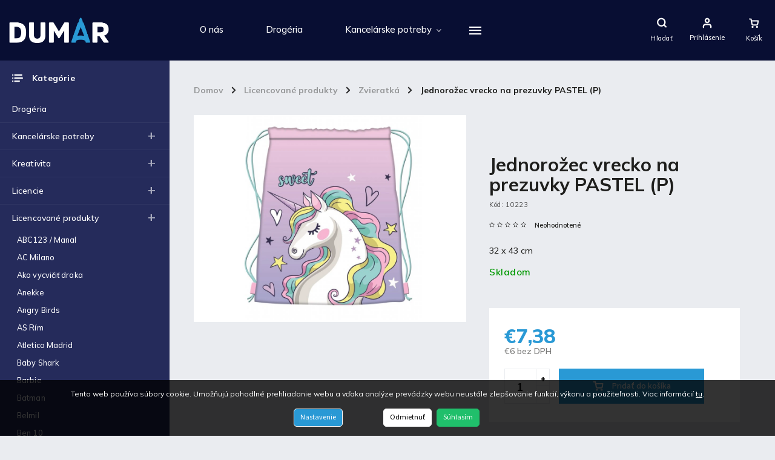

--- FILE ---
content_type: text/html; charset=utf-8
request_url: https://www.dumar.sk/zvieratka/jednorozec-vrecko-na-prezuvky-pastel--p/
body_size: 35678
content:
<!doctype html><html lang="sk" dir="ltr" class="header-background-light external-fonts-loaded"><head><meta charset="utf-8" /><meta name="viewport" content="width=device-width,initial-scale=1" /><title>Jednorožec vrecko na prezuvky PASTEL (P) - DUMAR</title><link rel="preconnect" href="https://cdn.myshoptet.com" /><link rel="dns-prefetch" href="https://cdn.myshoptet.com" /><link rel="preload" href="https://cdn.myshoptet.com/prj/dist/master/cms/libs/jquery/jquery-1.11.3.min.js" as="script" /><link href="https://cdn.myshoptet.com/prj/dist/master/cms/templates/frontend_templates/shared/css/font-face/source-sans-3.css" rel="stylesheet"><link href="https://cdn.myshoptet.com/prj/dist/master/cms/templates/frontend_templates/shared/css/font-face/exo-2.css" rel="stylesheet"><script>
dataLayer = [];
dataLayer.push({'shoptet' : {
    "pageId": 2246,
    "pageType": "productDetail",
    "currency": "EUR",
    "currencyInfo": {
        "decimalSeparator": ",",
        "exchangeRate": 1,
        "priceDecimalPlaces": 2,
        "symbol": "\u20ac",
        "symbolLeft": 1,
        "thousandSeparator": " "
    },
    "language": "sk",
    "projectId": 425929,
    "product": {
        "id": 20359,
        "guid": "ba8ff89a-0a46-11ee-8923-f24631d4a679",
        "hasVariants": false,
        "codes": [
            {
                "code": 10223
            }
        ],
        "code": "10223",
        "name": "Jednoro\u017eec vrecko na prezuvky PASTEL (P)",
        "appendix": "",
        "weight": 0,
        "currentCategory": "Licencovan\u00e9 produkty | Zvieratk\u00e1",
        "currentCategoryGuid": "b6fb6d9a-cab5-11eb-bd0e-3a5aa68a3d78",
        "defaultCategory": "Licencovan\u00e9 produkty | Zvieratk\u00e1",
        "defaultCategoryGuid": "b6fb6d9a-cab5-11eb-bd0e-3a5aa68a3d78",
        "currency": "EUR",
        "priceWithVat": 7.3799999999999999
    },
    "stocks": [
        {
            "id": "ext",
            "title": "Sklad",
            "isDeliveryPoint": 0,
            "visibleOnEshop": 1
        }
    ],
    "cartInfo": {
        "id": null,
        "freeShipping": false,
        "freeShippingFrom": 69,
        "leftToFreeGift": {
            "formattedPrice": "\u20ac0",
            "priceLeft": 0
        },
        "freeGift": false,
        "leftToFreeShipping": {
            "priceLeft": 69,
            "dependOnRegion": 0,
            "formattedPrice": "\u20ac69"
        },
        "discountCoupon": [],
        "getNoBillingShippingPrice": {
            "withoutVat": 0,
            "vat": 0,
            "withVat": 0
        },
        "cartItems": [],
        "taxMode": "ORDINARY"
    },
    "cart": [],
    "customer": {
        "priceRatio": 1,
        "priceListId": 1,
        "groupId": null,
        "registered": false,
        "mainAccount": false
    }
}});
dataLayer.push({'cookie_consent' : {
    "marketing": "denied",
    "analytics": "denied"
}});
document.addEventListener('DOMContentLoaded', function() {
    shoptet.consent.onAccept(function(agreements) {
        if (agreements.length == 0) {
            return;
        }
        dataLayer.push({
            'cookie_consent' : {
                'marketing' : (agreements.includes(shoptet.config.cookiesConsentOptPersonalisation)
                    ? 'granted' : 'denied'),
                'analytics': (agreements.includes(shoptet.config.cookiesConsentOptAnalytics)
                    ? 'granted' : 'denied')
            },
            'event': 'cookie_consent'
        });
    });
});
</script>
<meta property="og:type" content="website"><meta property="og:site_name" content="dumar.sk"><meta property="og:url" content="https://www.dumar.sk/zvieratka/jednorozec-vrecko-na-prezuvky-pastel--p/"><meta property="og:title" content="Jednorožec vrecko na prezuvky PASTEL (P) - DUMAR"><meta name="author" content="DUMAR"><meta name="web_author" content="Shoptet.sk"><meta name="dcterms.rightsHolder" content="www.dumar.sk"><meta name="robots" content="index,follow"><meta property="og:image" content="https://cdn.myshoptet.com/usr/www.dumar.sk/user/shop/big/20359_jednorozec-vrecko-na-prezuvky-pastel--p.jpg?6489ad77"><meta property="og:description" content="Aj produkt Jednorožec vrecko na prezuvky PASTEL (P) nájdete v eshope DUMAR. Kvalitné produkty, za super ceny práve u nás."><meta name="description" content="Aj produkt Jednorožec vrecko na prezuvky PASTEL (P) nájdete v eshope DUMAR. Kvalitné produkty, za super ceny práve u nás."><meta property="product:price:amount" content="7.38"><meta property="product:price:currency" content="EUR"><style>:root {--color-primary: #2999d5;--color-primary-h: 201;--color-primary-s: 68%;--color-primary-l: 50%;--color-primary-hover: #2999d5;--color-primary-hover-h: 201;--color-primary-hover-s: 68%;--color-primary-hover-l: 50%;--color-secondary: #2999d5;--color-secondary-h: 201;--color-secondary-s: 68%;--color-secondary-l: 50%;--color-secondary-hover: #3fa4da;--color-secondary-hover-h: 201;--color-secondary-hover-s: 68%;--color-secondary-hover-l: 55%;--color-tertiary: #252b5b;--color-tertiary-h: 233;--color-tertiary-s: 42%;--color-tertiary-l: 25%;--color-tertiary-hover: #252b5b;--color-tertiary-hover-h: 233;--color-tertiary-hover-s: 42%;--color-tertiary-hover-l: 25%;--color-header-background: #ffffff;--template-font: "Source Sans 3";--template-headings-font: "Exo 2";--header-background-url: url("[data-uri]");--cookies-notice-background: #1A1937;--cookies-notice-color: #F8FAFB;--cookies-notice-button-hover: #f5f5f5;--cookies-notice-link-hover: #27263f;--templates-update-management-preview-mode-content: "Náhľad aktualizácií šablóny je aktívny pre váš prehliadač."}</style>
    <script>var shoptet = shoptet || {};</script>
    <script src="https://cdn.myshoptet.com/prj/dist/master/shop/dist/main-3g-header.js.05f199e7fd2450312de2.js"></script>
<!-- User include --><!-- service 786(426) html code header -->
<link rel="preconnect" href="https://fonts.gstatic.com">
<link href="https://fonts.googleapis.com/css2?family=Exo+2:wght@200;400;500;600;700;800&family=Noto+Serif:wght@400;700&family=Nunito:wght@200;300;400;600;700;800&family=Open+Sans:wght@300;400;600;800&family=PT+Sans:wght@400;700&family=Poppins:wght@200;300;400;500;600;700&family=Roboto:wght@300;400;500;700;900&family=Ubuntu:wght@300;400;500;700&display=swap" rel="stylesheet">
<style>
#fb-root {display: none;}
</style>
<link href="https://fonts.googleapis.com/css?family=Poppins:300,400,500,600,700,800&display=swap&subset=latin-ext" rel="stylesheet">
<link href="https://fonts.googleapis.com/css2?family=Open+Sans:wght@300;400;600;700;800&display=swap" rel="stylesheet">
<link href="https://fonts.googleapis.com/css2?family=Mulish:wght@200;300;400;500;600;700;800&display=swap" rel="stylesheet">

<link rel="stylesheet" href="https://cdnjs.cloudflare.com/ajax/libs/twitter-bootstrap/4.4.1/css/bootstrap-grid.min.css?v=000001" />
<link rel="stylesheet" href="https://code.jquery.com/ui/1.12.0/themes/smoothness/jquery-ui.css?v=000001" />
<link rel="stylesheet" href="https://cdn.myshoptet.com/usr/shoptet.tomashlad.eu/user/documents/extras/shoptet-font/font.css"/>
<link rel="stylesheet" href="https://cdn.jsdelivr.net/npm/slick-carousel@1.8.1/slick/slick.css?v=000001" />

<style>
#fb-root {display: none;}
.not-working {background-color: black;color:white;width:100%;height:100%;position:fixed;top:0;left:0;z-index:9999999;text-align:center;padding:50px;}
</style>
<link rel="stylesheet" href="https://cdn.myshoptet.com/usr/shoptet.tomashlad.eu/user/documents/extras/celestin/animate.css?v=000002">
<link rel="stylesheet" href="https://cdn.myshoptet.com/usr/shoptet.tomashlad.eu/user/documents/extras/celestin/screen.css?v0040"/>

<style>

@media only screen and (max-width: 767px) {
.top-navigation-menu {
    display: none !important;
}
}
@media only screen and (max-width: 767px) {
.search-window-visible .search {overflow:visible !important;}
}
.footer-links-icons {display:none;}
.type-detail .shp-tabs-wrapper .basic-description img {
max-width: 100% !important;
height: auto !important;
}
.wrong-template {
    text-align: center;
    padding: 30px;
    background: #000;
    color: #fff;
    font-size: 20px;
    position: fixed;
    width: 100%;
    height: 100%;
    z-index: 99999999;
    top: 0;
    left: 0;
    padding-top: 20vh;
}
.wrong-template span {
    display: block;
    font-size: 15px;
    margin-top: 25px;
    opacity: 0.7;
}
.wrong-template span a {color: #fff; text-decoration: underline;}
body.template-11 .dkLabFavHeaderIconBtn {
    top: 3px;
    text-decoration: none;
}
</style>
<link rel="stylesheet" href="https://cdn.myshoptet.com/usr/shoptet.tomashlad.eu/user/documents/extras/cookies-bar/styles.css?v=5"/>
<style>
.advancedOrder__buttons {display: flex;align-items: center;justify-content: center;}
.advancedOrder__buttons .next-step-back {
line-height: 37px;
    padding: 0 15px;
    min-height: 38px;
    border: 1px solid var(--color-secondary);
    background: transparent;
    color: var(--color-secondary);
    margin-right: 15px;
    font-weight: 500;
    font-size: 14px;
    font-family: 'Mulish', sans-serif;
}
.advancedOrder__buttons .next-step-back:hover {background: #f2f2f2;}
.carousel-inner {min-height:0 !important;}
</style>
<!-- api 473(125) html code header -->

                <style>
                    #order-billing-methods .radio-wrapper[data-guid="b7c1d326-3fac-11f0-abfd-a663a5e1658d"]:not(.cgapplepay), #order-billing-methods .radio-wrapper[data-guid="b7cfb913-3fac-11f0-abfd-a663a5e1658d"]:not(.cggooglepay), #order-billing-methods .radio-wrapper[data-guid="b8353d00-3fac-11f0-abfd-a663a5e1658d"]:not(.cgapplepay), #order-billing-methods .radio-wrapper[data-guid="b83feb8c-3fac-11f0-abfd-a663a5e1658d"]:not(.cggooglepay) {
                        display: none;
                    }
                </style>
                <script type="text/javascript">
                    document.addEventListener('DOMContentLoaded', function() {
                        if (getShoptetDataLayer('pageType') === 'billingAndShipping') {
                            
                try {
                    if (window.ApplePaySession && window.ApplePaySession.canMakePayments()) {
                        
                        if (document.querySelector('#order-billing-methods .radio-wrapper[data-guid="b7c1d326-3fac-11f0-abfd-a663a5e1658d"]')) {
                            document.querySelector('#order-billing-methods .radio-wrapper[data-guid="b7c1d326-3fac-11f0-abfd-a663a5e1658d"]').classList.add('cgapplepay');
                        }
                        

                        if (document.querySelector('#order-billing-methods .radio-wrapper[data-guid="b8353d00-3fac-11f0-abfd-a663a5e1658d"]')) {
                            document.querySelector('#order-billing-methods .radio-wrapper[data-guid="b8353d00-3fac-11f0-abfd-a663a5e1658d"]').classList.add('cgapplepay');
                        }
                        
                    }
                } catch (err) {} 
            
                            
                const cgBaseCardPaymentMethod = {
                        type: 'CARD',
                        parameters: {
                            allowedAuthMethods: ["PAN_ONLY", "CRYPTOGRAM_3DS"],
                            allowedCardNetworks: [/*"AMEX", "DISCOVER", "INTERAC", "JCB",*/ "MASTERCARD", "VISA"]
                        }
                };
                
                function cgLoadScript(src, callback)
                {
                    var s,
                        r,
                        t;
                    r = false;
                    s = document.createElement('script');
                    s.type = 'text/javascript';
                    s.src = src;
                    s.onload = s.onreadystatechange = function() {
                        if ( !r && (!this.readyState || this.readyState == 'complete') )
                        {
                            r = true;
                            callback();
                        }
                    };
                    t = document.getElementsByTagName('script')[0];
                    t.parentNode.insertBefore(s, t);
                } 
                
                function cgGetGoogleIsReadyToPayRequest() {
                    return Object.assign(
                        {},
                        {
                            apiVersion: 2,
                            apiVersionMinor: 0
                        },
                        {
                            allowedPaymentMethods: [cgBaseCardPaymentMethod]
                        }
                    );
                }

                function onCgGooglePayLoaded() {
                    let paymentsClient = new google.payments.api.PaymentsClient({environment: 'PRODUCTION'});
                    paymentsClient.isReadyToPay(cgGetGoogleIsReadyToPayRequest()).then(function(response) {
                        if (response.result) {
                            
                        if (document.querySelector('#order-billing-methods .radio-wrapper[data-guid="b7cfb913-3fac-11f0-abfd-a663a5e1658d"]')) {
                            document.querySelector('#order-billing-methods .radio-wrapper[data-guid="b7cfb913-3fac-11f0-abfd-a663a5e1658d"]').classList.add('cggooglepay');
                        }
                        

                        if (document.querySelector('#order-billing-methods .radio-wrapper[data-guid="b83feb8c-3fac-11f0-abfd-a663a5e1658d"]')) {
                            document.querySelector('#order-billing-methods .radio-wrapper[data-guid="b83feb8c-3fac-11f0-abfd-a663a5e1658d"]').classList.add('cggooglepay');
                        }
                        	 	 	 	 	 
                        }
                    })
                    .catch(function(err) {});
                }
                
                cgLoadScript('https://pay.google.com/gp/p/js/pay.js', onCgGooglePayLoaded);
            
                        }
                    });
                </script> 
                
<!-- project html code header -->
<script src="https://cdn.myshoptet.com/usr/shoptet.tomashlad.eu/user/documents/extras/celestin/dynamicke-bannery.js"></script>
<script>
   var hpCategoriesUrl = 'kategorie';
</script>

<script>
   var hpNewsUrl = 'nase-novinky';
</script>

<style>
	header#header { background: #080e33 !important; }
  footer { background: #080e33 !important; }
  aside.sidebar .box.box-categories, aside #categories { background: #252b5b !important; }
  /*.container.footer-bottom { display: none !important; }*/
  footer .custom-footer { padding: 50px !important; }
  .pagination-top { display: none; }
  .benefits-banners-line, .detail-benefits { background: #2999d5; }
  #header .search-form.hovered fieldset { background: #080e33; max-width: 1200px;}
  #header .search-form fieldset input::placeholder { color: #2999d5; }
  /*#navigation {justify-content: center; width: calc(100% - 500px);}*/
  /*@media only screen and (max-width: 1200px){ #navigation {width: calc(100% - 595px) !important;} }*/
  body.navigation-window-visible .site-name {display: none !important;}
  .benefits-banners-line .benefit-banner .icon-box img, .detail-benefits .benefit-banner .icon-box img {max-width: 60px;max-height: 60px;}
  .content-modal h1, .content-modal h2, .content-modal h3 { margin-top: 0; }
  .site-msg.cookies {padding: 20px 20px; border-radius: 0; background: #080e33;}
  .plus-gallery-item {background: #fff; padding: 20px;}
  .plus-gallery-wrap {justify-content: end;}
  .plus-gallery-item:first-child {margin-left: 0;}
  .news-wrapper {justify-content: left;}
  body.in-nase-novinky .news-wrapper .news-item {margin-right: 50px;}
  .y-video {position: relative;padding-bottom: 56.25%; /* 16:9 */height: 0;}
  .y-video iframe {position: absolute;top: 0;left: 0;width: 100%;height: 100%;}
  .cart-content .next-step .btn {height: auto;line-height: 1.4;padding: 15px;}

</style>

<link rel="apple-touch-icon" sizes="57x57" href="/user/documents/upload/apple-icon-57x57.png">
<link rel="apple-touch-icon" sizes="60x60" href="/user/documents/upload/apple-icon-60x60.png">
<link rel="apple-touch-icon" sizes="72x72" href="/user/documents/upload/apple-icon-72x72.png">
<link rel="apple-touch-icon" sizes="76x76" href="/user/documents/upload/apple-icon-76x76.png">
<link rel="apple-touch-icon" sizes="114x114" href="/user/documents/upload/apple-icon-114x114.png">
<link rel="apple-touch-icon" sizes="120x120" href="/user/documents/upload/apple-icon-120x120.png">
<link rel="apple-touch-icon" sizes="144x144" href="/user/documents/upload/apple-icon-144x144.png">
<link rel="apple-touch-icon" sizes="152x152" href="/user/documents/upload/apple-icon-152x152.png">
<link rel="apple-touch-icon" sizes="180x180" href="/user/documents/upload/apple-icon-180x180.png">
<link rel="icon" type="image/png" sizes="192x192"  href="/user/documents/upload/android-icon-192x192.png">
<link rel="icon" type="image/png" sizes="32x32" href="/user/documents/upload/favicon-32x32.png">
<link rel="icon" type="image/png" sizes="96x96" href="/user/documents/upload/favicon-96x96.png">
<link rel="icon" type="image/png" sizes="16x16" href="/user/documents/upload/favicon-16x16.png">
<link rel="manifest" href="/user/documents/upload/manifest.json">
<meta name="msapplication-TileColor" content="#ffffff">
<meta name="msapplication-TileImage" content="/user/documents/upload/ms-icon-144x144.png">
<meta name="theme-color" content="#ffffff">

<meta name="facebook-domain-verification" content="om5wfyhtjadp0hn5vzrpdwv8i01l1w" />
<!-- Meta Pixel Code -->
<script>
!function(f,b,e,v,n,t,s)
{if(f.fbq)return;n=f.fbq=function(){n.callMethod?
n.callMethod.apply(n,arguments):n.queue.push(arguments)};
if(!f._fbq)f._fbq=n;n.push=n;n.loaded=!0;n.version='2.0';
n.queue=[];t=b.createElement(e);t.async=!0;
t.src=v;s=b.getElementsByTagName(e)[0];
s.parentNode.insertBefore(t,s)}(window, document,'script',
'https://connect.facebook.net/en_US/fbevents.js');
fbq('init', '979396832777785');
fbq('track', 'PageView');
</script>
<noscript><img height="1" width="1" style="display:none"
src="https://www.facebook.com/tr?id=979396832777785&ev=PageView&noscript=1"
/></noscript>
<!-- End Meta Pixel Code -->
<!-- /User include --><link rel="canonical" href="https://www.dumar.sk/zvieratka/jednorozec-vrecko-na-prezuvky-pastel--p/" />    <!-- Global site tag (gtag.js) - Google Analytics -->
    <script async src="https://www.googletagmanager.com/gtag/js?id=G-3K9R4Y6C0B"></script>
    <script>
        
        window.dataLayer = window.dataLayer || [];
        function gtag(){dataLayer.push(arguments);}
        

                    console.debug('default consent data');

            gtag('consent', 'default', {"ad_storage":"denied","analytics_storage":"denied","ad_user_data":"denied","ad_personalization":"denied","wait_for_update":500});
            dataLayer.push({
                'event': 'default_consent'
            });
        
        gtag('js', new Date());

                gtag('config', 'UA-10812797-1', { 'groups': "UA" });
        
                gtag('config', 'G-3K9R4Y6C0B', {"groups":"GA4","send_page_view":false,"content_group":"productDetail","currency":"EUR","page_language":"sk"});
        
                gtag('config', 'AW-315916370');
        
        
        
        
        
                    gtag('event', 'page_view', {"send_to":"GA4","page_language":"sk","content_group":"productDetail","currency":"EUR"});
        
                gtag('set', 'currency', 'EUR');

        gtag('event', 'view_item', {
            "send_to": "UA",
            "items": [
                {
                    "id": "10223",
                    "name": "Jednoro\u017eec vrecko na prezuvky PASTEL (P)",
                    "category": "Licencovan\u00e9 produkty \/ Zvieratk\u00e1",
                                                            "price": 6
                }
            ]
        });
        
        
        
        
        
                    gtag('event', 'view_item', {"send_to":"GA4","page_language":"sk","content_group":"productDetail","value":6,"currency":"EUR","items":[{"item_id":"10223","item_name":"Jednoro\u017eec vrecko na prezuvky PASTEL (P)","item_category":"Licencovan\u00e9 produkty","item_category2":"Zvieratk\u00e1","price":6,"quantity":1,"index":0}]});
        
        
        
        
        
        
        
        document.addEventListener('DOMContentLoaded', function() {
            if (typeof shoptet.tracking !== 'undefined') {
                for (var id in shoptet.tracking.bannersList) {
                    gtag('event', 'view_promotion', {
                        "send_to": "UA",
                        "promotions": [
                            {
                                "id": shoptet.tracking.bannersList[id].id,
                                "name": shoptet.tracking.bannersList[id].name,
                                "position": shoptet.tracking.bannersList[id].position
                            }
                        ]
                    });
                }
            }

            shoptet.consent.onAccept(function(agreements) {
                if (agreements.length !== 0) {
                    console.debug('gtag consent accept');
                    var gtagConsentPayload =  {
                        'ad_storage': agreements.includes(shoptet.config.cookiesConsentOptPersonalisation)
                            ? 'granted' : 'denied',
                        'analytics_storage': agreements.includes(shoptet.config.cookiesConsentOptAnalytics)
                            ? 'granted' : 'denied',
                                                                                                'ad_user_data': agreements.includes(shoptet.config.cookiesConsentOptPersonalisation)
                            ? 'granted' : 'denied',
                        'ad_personalization': agreements.includes(shoptet.config.cookiesConsentOptPersonalisation)
                            ? 'granted' : 'denied',
                        };
                    console.debug('update consent data', gtagConsentPayload);
                    gtag('consent', 'update', gtagConsentPayload);
                    dataLayer.push(
                        { 'event': 'update_consent' }
                    );
                }
            });
        });
    </script>
<script>
    (function(t, r, a, c, k, i, n, g) { t['ROIDataObject'] = k;
    t[k]=t[k]||function(){ (t[k].q=t[k].q||[]).push(arguments) },t[k].c=i;n=r.createElement(a),
    g=r.getElementsByTagName(a)[0];n.async=1;n.src=c;g.parentNode.insertBefore(n,g)
    })(window, document, 'script', '//www.heureka.sk/ocm/sdk.js?source=shoptet&version=2&page=product_detail', 'heureka', 'sk');

    heureka('set_user_consent', 0);
</script>
</head><body class="desktop id-2246 in-zvieratka template-11 type-product type-detail multiple-columns-body columns-3 blank-mode blank-mode-css ums_forms_redesign--off ums_a11y_category_page--on ums_discussion_rating_forms--off ums_flags_display_unification--off ums_a11y_login--off mobile-header-version-0">
        <div id="fb-root"></div>
        <script>
            window.fbAsyncInit = function() {
                FB.init({
//                    appId            : 'your-app-id',
                    autoLogAppEvents : true,
                    xfbml            : true,
                    version          : 'v19.0'
                });
            };
        </script>
        <script async defer crossorigin="anonymous" src="https://connect.facebook.net/sk_SK/sdk.js"></script>    <div class="siteCookies siteCookies--center siteCookies--dark js-siteCookies" role="dialog" data-testid="cookiesPopup" data-nosnippet>
        <div class="siteCookies__form">
            <div class="siteCookies__content">
                <div class="siteCookies__text">
                    Tento web používa súbory cookie. Umožňujú pohodlné prehliadanie webu a vďaka analýze prevádzky webu neustále zlepšovanie funkcií, výkonu a použiteľnosti. Viac informácií <a href="https://425929.myshoptet.com/podmienky-ochrany-osobnych-udajov/" target="\" _blank="">tu</a>.
                </div>
                <p class="siteCookies__links">
                    <button class="siteCookies__link js-cookies-settings" aria-label="Nastavenia cookies" data-testid="cookiesSettings">Nastavenie</button>
                </p>
            </div>
            <div class="siteCookies__buttonWrap">
                                    <button class="siteCookies__button js-cookiesConsentSubmit" value="reject" aria-label="Odmietnuť cookies" data-testid="buttonCookiesReject">Odmietnuť</button>
                                <button class="siteCookies__button js-cookiesConsentSubmit" value="all" aria-label="Prijať cookies" data-testid="buttonCookiesAccept">Súhlasím</button>
            </div>
        </div>
        <script>
            document.addEventListener("DOMContentLoaded", () => {
                const siteCookies = document.querySelector('.js-siteCookies');
                document.addEventListener("scroll", shoptet.common.throttle(() => {
                    const st = document.documentElement.scrollTop;
                    if (st > 1) {
                        siteCookies.classList.add('siteCookies--scrolled');
                    } else {
                        siteCookies.classList.remove('siteCookies--scrolled');
                    }
                }, 100));
            });
        </script>
    </div>
<a href="#content" class="skip-link sr-only">Prejsť na obsah</a><div class="overall-wrapper"><div class="user-action"><div class="container"><div class="user-action-in"><div class="user-action-login popup-widget login-widget"><div class="popup-widget-inner"><h2 id="loginHeading">Prihlásenie k vášmu účtu</h2><div id="customerLogin"><form action="/action/Customer/Login/" method="post" id="formLoginIncluded" class="csrf-enabled formLogin" data-testid="formLogin"><input type="hidden" name="referer" value="" /><div class="form-group"><div class="input-wrapper email js-validated-element-wrapper no-label"><input type="email" name="email" class="form-control" autofocus placeholder="E-mailová adresa (napr. jan@novak.sk)" data-testid="inputEmail" autocomplete="email" required /></div></div><div class="form-group"><div class="input-wrapper password js-validated-element-wrapper no-label"><input type="password" name="password" class="form-control" placeholder="Heslo" data-testid="inputPassword" autocomplete="current-password" required /><span class="no-display">Nemôžete vyplniť toto pole</span><input type="text" name="surname" value="" class="no-display" /></div></div><div class="form-group"><div class="login-wrapper"><button type="submit" class="btn btn-secondary btn-text btn-login" data-testid="buttonSubmit">Prihlásiť sa</button><div class="password-helper"><a href="/registracia/" data-testid="signup" rel="nofollow">Nová registrácia</a><a href="/klient/zabudnute-heslo/" rel="nofollow">Zabudnuté heslo</a></div></div></div></form>
</div></div></div>
    <div id="cart-widget" class="user-action-cart popup-widget cart-widget loader-wrapper" data-testid="popupCartWidget" role="dialog" aria-hidden="true"><div class="popup-widget-inner cart-widget-inner place-cart-here"><div class="loader-overlay"><div class="loader"></div></div></div><div class="cart-widget-button"><a href="/kosik/" class="btn btn-conversion" id="continue-order-button" rel="nofollow" data-testid="buttonNextStep">Pokračovať do košíka</a></div></div></div>
</div></div><div class="top-navigation-bar" data-testid="topNavigationBar">

    <div class="container">

        <div class="top-navigation-contacts">
            <strong>Zákaznícka podpora:</strong><a href="tel:0556323288" class="project-phone" aria-label="Zavolať na 0556323288" data-testid="contactboxPhone"><span>055 632 3288</span></a><a href="mailto:dumar@dumar.sk" class="project-email" data-testid="contactboxEmail"><span>dumar@dumar.sk</span></a>        </div>

                            <div class="top-navigation-menu">
                <div class="top-navigation-menu-trigger"></div>
                <ul class="top-navigation-bar-menu">
                                            <li class="top-navigation-menu-item-27">
                            <a href="/ako-nakupovat/">Ako nakupovať</a>
                        </li>
                                            <li class="top-navigation-menu-item-1184">
                            <a href="/doprava-a-platby/">Doprava a platby</a>
                        </li>
                                            <li class="top-navigation-menu-item-1172">
                            <a href="/velkoodberatelia/">Veľkoodberatelia</a>
                        </li>
                                            <li class="top-navigation-menu-item-39">
                            <a href="/obchodne-podmienky/">Obchodné podmienky</a>
                        </li>
                                            <li class="top-navigation-menu-item-691">
                            <a href="/podmienky-ochrany-osobnych-udajov/">Ochrana osobných údajov</a>
                        </li>
                                            <li class="top-navigation-menu-item-1166">
                            <a href="/subory-cookies/">Súbory Cookies</a>
                        </li>
                                    </ul>
                <ul class="top-navigation-bar-menu-helper"></ul>
            </div>
        
        <div class="top-navigation-tools">
            <div class="responsive-tools">
                <a href="#" class="toggle-window" data-target="search" aria-label="Hľadať" data-testid="linkSearchIcon"></a>
                                                            <a href="#" class="toggle-window" data-target="login"></a>
                                                    <a href="#" class="toggle-window" data-target="navigation" aria-label="Menu" data-testid="hamburgerMenu"></a>
            </div>
                        <a href="/login/?backTo=%2Fzvieratka%2Fjednorozec-vrecko-na-prezuvky-pastel--p%2F" class="top-nav-button top-nav-button-login primary login toggle-window" data-target="login" data-testid="signin" rel="nofollow"><span>Prihlásenie</span></a>        </div>

    </div>

</div>
<header id="header"><div class="container navigation-wrapper">
    <div class="header-top">
        <div class="site-name-wrapper">
            <div class="site-name"><a href="/" data-testid="linkWebsiteLogo"><img src="https://cdn.myshoptet.com/usr/www.dumar.sk/user/logos/logo_dark_standard_v1-2.png" alt="DUMAR" fetchpriority="low" /></a></div>        </div>
        <div class="search" itemscope itemtype="https://schema.org/WebSite">
            <meta itemprop="headline" content="Zvieratká"/><meta itemprop="url" content="https://www.dumar.sk"/><meta itemprop="text" content="Aj produkt Jednorožec vrecko na prezuvky PASTEL (P) nájdete v eshope DUMAR. Kvalitné produkty, za super ceny práve u nás."/>            <form action="/action/ProductSearch/prepareString/" method="post"
    id="formSearchForm" class="search-form compact-form js-search-main"
    itemprop="potentialAction" itemscope itemtype="https://schema.org/SearchAction" data-testid="searchForm">
    <fieldset>
        <meta itemprop="target"
            content="https://www.dumar.sk/vyhladavanie/?string={string}"/>
        <input type="hidden" name="language" value="sk"/>
        
            
<input
    type="search"
    name="string"
        class="query-input form-control search-input js-search-input"
    placeholder="Napíšte, čo hľadáte"
    autocomplete="off"
    required
    itemprop="query-input"
    aria-label="Vyhľadávanie"
    data-testid="searchInput"
>
            <button type="submit" class="btn btn-default" data-testid="searchBtn">Hľadať</button>
        
    </fieldset>
</form>
        </div>
        <div class="navigation-buttons">
                
    <a href="/kosik/" class="btn btn-icon toggle-window cart-count" data-target="cart" data-hover="true" data-redirect="true" data-testid="headerCart" rel="nofollow" aria-haspopup="dialog" aria-expanded="false" aria-controls="cart-widget">
        
                <span class="sr-only">Nákupný košík</span>
        
            <span class="cart-price visible-lg-inline-block" data-testid="headerCartPrice">
                                    Prázdny košík                            </span>
        
    
            </a>
        </div>
    </div>
    <nav id="navigation" aria-label="Hlavné menu" data-collapsible="true"><div class="navigation-in menu"><ul class="menu-level-1" role="menubar" data-testid="headerMenuItems"><li class="menu-item-1169" role="none"><a href="/o-nas/" data-testid="headerMenuItem" role="menuitem" aria-expanded="false"><b>O nás</b></a></li>
<li class="menu-item-2009" role="none"><a href="/drogeria/" data-testid="headerMenuItem" role="menuitem" aria-expanded="false"><b>Drogéria</b></a></li>
<li class="menu-item-1910 ext" role="none"><a href="/kancelarske-potreby/" data-testid="headerMenuItem" role="menuitem" aria-haspopup="true" aria-expanded="false"><b>Kancelárske potreby</b><span class="submenu-arrow"></span></a><ul class="menu-level-2" aria-label="Kancelárske potreby" tabindex="-1" role="menu"><li class="menu-item-2024" role="none"><a href="/dierovace/" class="menu-image" data-testid="headerMenuItem" tabindex="-1" aria-hidden="true"><img src="data:image/svg+xml,%3Csvg%20width%3D%22140%22%20height%3D%22100%22%20xmlns%3D%22http%3A%2F%2Fwww.w3.org%2F2000%2Fsvg%22%3E%3C%2Fsvg%3E" alt="" aria-hidden="true" width="140" height="100"  data-src="https://cdn.myshoptet.com/usr/www.dumar.sk/user/categories/thumb/image_(13).jpg" fetchpriority="low" /></a><div><a href="/dierovace/" data-testid="headerMenuItem" role="menuitem"><span>Dierovače</span></a>
                        </div></li><li class="menu-item-3711" role="none"><a href="/kalendare-a-diare/" class="menu-image" data-testid="headerMenuItem" tabindex="-1" aria-hidden="true"><img src="data:image/svg+xml,%3Csvg%20width%3D%22140%22%20height%3D%22100%22%20xmlns%3D%22http%3A%2F%2Fwww.w3.org%2F2000%2Fsvg%22%3E%3C%2Fsvg%3E" alt="" aria-hidden="true" width="140" height="100"  data-src="https://cdn.myshoptet.com/usr/www.dumar.sk/user/categories/thumb/6600.jpg" fetchpriority="low" /></a><div><a href="/kalendare-a-diare/" data-testid="headerMenuItem" role="menuitem"><span>Kalendáre a diáre</span></a>
                        </div></li><li class="menu-item-2201" role="none"><a href="/kalkulacky/" class="menu-image" data-testid="headerMenuItem" tabindex="-1" aria-hidden="true"><img src="data:image/svg+xml,%3Csvg%20width%3D%22140%22%20height%3D%22100%22%20xmlns%3D%22http%3A%2F%2Fwww.w3.org%2F2000%2Fsvg%22%3E%3C%2Fsvg%3E" alt="" aria-hidden="true" width="140" height="100"  data-src="https://cdn.myshoptet.com/usr/www.dumar.sk/user/categories/thumb/image_(18).jpg" fetchpriority="low" /></a><div><a href="/kalkulacky/" data-testid="headerMenuItem" role="menuitem"><span>Kalkulačky</span></a>
                        </div></li><li class="menu-item-1937" role="none"><a href="/laminovacie-folie/" class="menu-image" data-testid="headerMenuItem" tabindex="-1" aria-hidden="true"><img src="data:image/svg+xml,%3Csvg%20width%3D%22140%22%20height%3D%22100%22%20xmlns%3D%22http%3A%2F%2Fwww.w3.org%2F2000%2Fsvg%22%3E%3C%2Fsvg%3E" alt="" aria-hidden="true" width="140" height="100"  data-src="https://cdn.myshoptet.com/usr/www.dumar.sk/user/categories/thumb/laminovacia_logo-1.jpg" fetchpriority="low" /></a><div><a href="/laminovacie-folie/" data-testid="headerMenuItem" role="menuitem"><span>Laminovacie fólie</span></a>
                        </div></li><li class="menu-item-1940" role="none"><a href="/lepiace-pasky/" class="menu-image" data-testid="headerMenuItem" tabindex="-1" aria-hidden="true"><img src="data:image/svg+xml,%3Csvg%20width%3D%22140%22%20height%3D%22100%22%20xmlns%3D%22http%3A%2F%2Fwww.w3.org%2F2000%2Fsvg%22%3E%3C%2Fsvg%3E" alt="" aria-hidden="true" width="140" height="100"  data-src="https://cdn.myshoptet.com/usr/www.dumar.sk/user/categories/thumb/lepia.jpg" fetchpriority="low" /></a><div><a href="/lepiace-pasky/" data-testid="headerMenuItem" role="menuitem"><span>Lepiace pásky</span></a>
                        </div></li><li class="menu-item-1943" role="none"><a href="/lepidla/" class="menu-image" data-testid="headerMenuItem" tabindex="-1" aria-hidden="true"><img src="data:image/svg+xml,%3Csvg%20width%3D%22140%22%20height%3D%22100%22%20xmlns%3D%22http%3A%2F%2Fwww.w3.org%2F2000%2Fsvg%22%3E%3C%2Fsvg%3E" alt="" aria-hidden="true" width="140" height="100"  data-src="https://cdn.myshoptet.com/usr/www.dumar.sk/user/categories/thumb/image_(4).jpg" fetchpriority="low" /></a><div><a href="/lepidla/" data-testid="headerMenuItem" role="menuitem"><span>Lepidlá</span></a>
                        </div></li><li class="menu-item-2054" role="none"><a href="/noznice-a-orezavacie-noze/" class="menu-image" data-testid="headerMenuItem" tabindex="-1" aria-hidden="true"><img src="data:image/svg+xml,%3Csvg%20width%3D%22140%22%20height%3D%22100%22%20xmlns%3D%22http%3A%2F%2Fwww.w3.org%2F2000%2Fsvg%22%3E%3C%2Fsvg%3E" alt="" aria-hidden="true" width="140" height="100"  data-src="https://cdn.myshoptet.com/usr/www.dumar.sk/user/categories/thumb/image_(17).jpg" fetchpriority="low" /></a><div><a href="/noznice-a-orezavacie-noze/" data-testid="headerMenuItem" role="menuitem"><span>Nožnice a orezávacie nože</span></a>
                        </div></li><li class="menu-item-2030" role="none"><a href="/odvijace-pasky/" class="menu-image" data-testid="headerMenuItem" tabindex="-1" aria-hidden="true"><img src="data:image/svg+xml,%3Csvg%20width%3D%22140%22%20height%3D%22100%22%20xmlns%3D%22http%3A%2F%2Fwww.w3.org%2F2000%2Fsvg%22%3E%3C%2Fsvg%3E" alt="" aria-hidden="true" width="140" height="100"  data-src="https://cdn.myshoptet.com/usr/www.dumar.sk/user/categories/thumb/image_(15).jpg" fetchpriority="low" /></a><div><a href="/odvijace-pasky/" data-testid="headerMenuItem" role="menuitem"><span>Odvíjače pásky</span></a>
                        </div></li><li class="menu-item-1961" role="none"><a href="/ostatny-kancelarsky-material/" class="menu-image" data-testid="headerMenuItem" tabindex="-1" aria-hidden="true"><img src="data:image/svg+xml,%3Csvg%20width%3D%22140%22%20height%3D%22100%22%20xmlns%3D%22http%3A%2F%2Fwww.w3.org%2F2000%2Fsvg%22%3E%3C%2Fsvg%3E" alt="" aria-hidden="true" width="140" height="100"  data-src="https://cdn.myshoptet.com/usr/www.dumar.sk/user/categories/thumb/ostatne_logo-2.jpg" fetchpriority="low" /></a><div><a href="/ostatny-kancelarsky-material/" data-testid="headerMenuItem" role="menuitem"><span>Ostatný kancelársky materiál</span></a>
                        </div></li><li class="menu-item-1922 has-third-level" role="none"><a href="/papier-a-vyrobky-z-neho/" class="menu-image" data-testid="headerMenuItem" tabindex="-1" aria-hidden="true"><img src="data:image/svg+xml,%3Csvg%20width%3D%22140%22%20height%3D%22100%22%20xmlns%3D%22http%3A%2F%2Fwww.w3.org%2F2000%2Fsvg%22%3E%3C%2Fsvg%3E" alt="" aria-hidden="true" width="140" height="100"  data-src="https://cdn.myshoptet.com/usr/www.dumar.sk/user/categories/thumb/papier_logo-1.jpg" fetchpriority="low" /></a><div><a href="/papier-a-vyrobky-z-neho/" data-testid="headerMenuItem" role="menuitem"><span>Papier a výrobky z neho</span></a>
                                                    <ul class="menu-level-3" role="menu">
                                                                    <li class="menu-item-1949" role="none">
                                        <a href="/listove-a-bublinkove-obalky/" data-testid="headerMenuItem" role="menuitem">
                                            Listové a bublinkové obálky</a>,                                    </li>
                                                                    <li class="menu-item-1928" role="none">
                                        <a href="/ostatne/" data-testid="headerMenuItem" role="menuitem">
                                            Ostatné</a>,                                    </li>
                                                                    <li class="menu-item-1988" role="none">
                                        <a href="/samolepiace-blocky/" data-testid="headerMenuItem" role="menuitem">
                                            Samolepiace bločky</a>,                                    </li>
                                                                    <li class="menu-item-1925" role="none">
                                        <a href="/tlaciva/" data-testid="headerMenuItem" role="menuitem">
                                            Tlačivá</a>                                    </li>
                                                            </ul>
                        </div></li><li class="menu-item-2027" role="none"><a href="/pokladne/" class="menu-image" data-testid="headerMenuItem" tabindex="-1" aria-hidden="true"><img src="data:image/svg+xml,%3Csvg%20width%3D%22140%22%20height%3D%22100%22%20xmlns%3D%22http%3A%2F%2Fwww.w3.org%2F2000%2Fsvg%22%3E%3C%2Fsvg%3E" alt="" aria-hidden="true" width="140" height="100"  data-src="https://cdn.myshoptet.com/usr/www.dumar.sk/user/categories/thumb/image_(14).jpg" fetchpriority="low" /></a><div><a href="/pokladne/" data-testid="headerMenuItem" role="menuitem"><span>Pokladne</span></a>
                        </div></li><li class="menu-item-2036" role="none"><a href="/spinky--klipy--spony/" class="menu-image" data-testid="headerMenuItem" tabindex="-1" aria-hidden="true"><img src="data:image/svg+xml,%3Csvg%20width%3D%22140%22%20height%3D%22100%22%20xmlns%3D%22http%3A%2F%2Fwww.w3.org%2F2000%2Fsvg%22%3E%3C%2Fsvg%3E" alt="" aria-hidden="true" width="140" height="100"  data-src="https://cdn.myshoptet.com/usr/www.dumar.sk/user/categories/thumb/image_(16).jpg" fetchpriority="low" /></a><div><a href="/spinky--klipy--spony/" data-testid="headerMenuItem" role="menuitem"><span>Spinky, klipy, spony</span></a>
                        </div></li><li class="menu-item-1913 has-third-level" role="none"><a href="/struhadla/" class="menu-image" data-testid="headerMenuItem" tabindex="-1" aria-hidden="true"><img src="data:image/svg+xml,%3Csvg%20width%3D%22140%22%20height%3D%22100%22%20xmlns%3D%22http%3A%2F%2Fwww.w3.org%2F2000%2Fsvg%22%3E%3C%2Fsvg%3E" alt="" aria-hidden="true" width="140" height="100"  data-src="https://cdn.myshoptet.com/usr/www.dumar.sk/user/categories/thumb/struh.jpg" fetchpriority="low" /></a><div><a href="/struhadla/" data-testid="headerMenuItem" role="menuitem"><span>Strúhadlá</span></a>
                                                    <ul class="menu-level-3" role="menu">
                                                                    <li class="menu-item-2336" role="none">
                                        <a href="/struhadla-elektricke/" data-testid="headerMenuItem" role="menuitem">
                                            Elektrické</a>,                                    </li>
                                                                    <li class="menu-item-2339" role="none">
                                        <a href="/struhadla-ostatne/" data-testid="headerMenuItem" role="menuitem">
                                            Ostatné</a>                                    </li>
                                                            </ul>
                        </div></li><li class="menu-item-1985" role="none"><a href="/snury-a-spagaty/" class="menu-image" data-testid="headerMenuItem" tabindex="-1" aria-hidden="true"><img src="data:image/svg+xml,%3Csvg%20width%3D%22140%22%20height%3D%22100%22%20xmlns%3D%22http%3A%2F%2Fwww.w3.org%2F2000%2Fsvg%22%3E%3C%2Fsvg%3E" alt="" aria-hidden="true" width="140" height="100"  data-src="https://cdn.myshoptet.com/usr/www.dumar.sk/user/categories/thumb/image_(11).jpg" fetchpriority="low" /></a><div><a href="/snury-a-spagaty/" data-testid="headerMenuItem" role="menuitem"><span>Šnúry a špagáty</span></a>
                        </div></li><li class="menu-item-1955 has-third-level" role="none"><a href="/zakladanie--organizacia--archivacia/" class="menu-image" data-testid="headerMenuItem" tabindex="-1" aria-hidden="true"><img src="data:image/svg+xml,%3Csvg%20width%3D%22140%22%20height%3D%22100%22%20xmlns%3D%22http%3A%2F%2Fwww.w3.org%2F2000%2Fsvg%22%3E%3C%2Fsvg%3E" alt="" aria-hidden="true" width="140" height="100"  data-src="https://cdn.myshoptet.com/usr/www.dumar.sk/user/categories/thumb/archivacia_logo-1.jpg" fetchpriority="low" /></a><div><a href="/zakladanie--organizacia--archivacia/" data-testid="headerMenuItem" role="menuitem"><span>Zakladanie, organizácia, archivácia</span></a>
                                                    <ul class="menu-level-3" role="menu">
                                                                    <li class="menu-item-2048" role="none">
                                        <a href="/euroobaly-a-l-obaly/" data-testid="headerMenuItem" role="menuitem">
                                            Euroobaly a L obaly</a>,                                    </li>
                                                                    <li class="menu-item-2012" role="none">
                                        <a href="/katalogove-knihy/" data-testid="headerMenuItem" role="menuitem">
                                            Katalógové knihy</a>,                                    </li>
                                                                    <li class="menu-item-1958" role="none">
                                        <a href="/mapy-a-spisove-dosky/" data-testid="headerMenuItem" role="menuitem">
                                            Mapy a spisové dosky</a>,                                    </li>
                                                                    <li class="menu-item-4583" role="none">
                                        <a href="/mapy--spisove-dosky-a-boxy/" data-testid="headerMenuItem" role="menuitem">
                                            Mapy, spisové dosky a boxy</a>,                                    </li>
                                                                    <li class="menu-item-2021" role="none">
                                        <a href="/obalky/" data-testid="headerMenuItem" role="menuitem">
                                            Obálky</a>,                                    </li>
                                                                    <li class="menu-item-4720" role="none">
                                        <a href="/obalky--obaly--rychloviazace/" data-testid="headerMenuItem" role="menuitem">
                                            Obálky, obaly, rýchloviazače</a>,                                    </li>
                                                                    <li class="menu-item-2018" role="none">
                                        <a href="/organizery/" data-testid="headerMenuItem" role="menuitem">
                                            Organizéry</a>,                                    </li>
                                                                    <li class="menu-item-2033" role="none">
                                        <a href="/supravy-a-stojany-na-stol/" data-testid="headerMenuItem" role="menuitem">
                                            Súpravy a stojany na stôl</a>,                                    </li>
                                                                    <li class="menu-item-2252" role="none">
                                        <a href="/zasuvky--stojany-na-casopisy/" data-testid="headerMenuItem" role="menuitem">
                                            Zásuvky, stojany na časopisy</a>                                    </li>
                                                            </ul>
                        </div></li><li class="menu-item-2015" role="none"><a href="/zosivacky/" class="menu-image" data-testid="headerMenuItem" tabindex="-1" aria-hidden="true"><img src="data:image/svg+xml,%3Csvg%20width%3D%22140%22%20height%3D%22100%22%20xmlns%3D%22http%3A%2F%2Fwww.w3.org%2F2000%2Fsvg%22%3E%3C%2Fsvg%3E" alt="" aria-hidden="true" width="140" height="100"  data-src="https://cdn.myshoptet.com/usr/www.dumar.sk/user/categories/thumb/image_(12).jpg" fetchpriority="low" /></a><div><a href="/zosivacky/" data-testid="headerMenuItem" role="menuitem"><span>Zošívačky</span></a>
                        </div></li></ul></li>
<li class="menu-item-1964 ext" role="none"><a href="/kreativita/" data-testid="headerMenuItem" role="menuitem" aria-haspopup="true" aria-expanded="false"><b>Kreativita</b><span class="submenu-arrow"></span></a><ul class="menu-level-2" aria-label="Kreativita" tabindex="-1" role="menu"><li class="menu-item-2114" role="none"><a href="/fixky-popisovace/" class="menu-image" data-testid="headerMenuItem" tabindex="-1" aria-hidden="true"><img src="data:image/svg+xml,%3Csvg%20width%3D%22140%22%20height%3D%22100%22%20xmlns%3D%22http%3A%2F%2Fwww.w3.org%2F2000%2Fsvg%22%3E%3C%2Fsvg%3E" alt="" aria-hidden="true" width="140" height="100"  data-src="https://cdn.myshoptet.com/usr/www.dumar.sk/user/categories/thumb/popisova__e_logo-2.jpg" fetchpriority="low" /></a><div><a href="/fixky-popisovace/" data-testid="headerMenuItem" role="menuitem"><span>Fixky/popisovače</span></a>
                        </div></li><li class="menu-item-4571" role="none"><a href="/fixky-popisovace--zvyraznovace/" class="menu-image" data-testid="headerMenuItem" tabindex="-1" aria-hidden="true"><img src="data:image/svg+xml,%3Csvg%20width%3D%22140%22%20height%3D%22100%22%20xmlns%3D%22http%3A%2F%2Fwww.w3.org%2F2000%2Fsvg%22%3E%3C%2Fsvg%3E" alt="" aria-hidden="true" width="140" height="100"  data-src="https://cdn.myshoptet.com/prj/dist/master/cms/templates/frontend_templates/00/img/folder.svg" fetchpriority="low" /></a><div><a href="/fixky-popisovace--zvyraznovace/" data-testid="headerMenuItem" role="menuitem"><span>Fixky/popisovače, zvýrazňovače</span></a>
                        </div></li><li class="menu-item-4597" role="none"><a href="/fotoalbumy/" class="menu-image" data-testid="headerMenuItem" tabindex="-1" aria-hidden="true"><img src="data:image/svg+xml,%3Csvg%20width%3D%22140%22%20height%3D%22100%22%20xmlns%3D%22http%3A%2F%2Fwww.w3.org%2F2000%2Fsvg%22%3E%3C%2Fsvg%3E" alt="" aria-hidden="true" width="140" height="100"  data-src="https://cdn.myshoptet.com/prj/dist/master/cms/templates/frontend_templates/00/img/folder.svg" fetchpriority="low" /></a><div><a href="/fotoalbumy/" data-testid="headerMenuItem" role="menuitem"><span>Fotoalbumy</span></a>
                        </div></li><li class="menu-item-2060" role="none"><a href="/fotoalbumy-a-ramy/" class="menu-image" data-testid="headerMenuItem" tabindex="-1" aria-hidden="true"><img src="data:image/svg+xml,%3Csvg%20width%3D%22140%22%20height%3D%22100%22%20xmlns%3D%22http%3A%2F%2Fwww.w3.org%2F2000%2Fsvg%22%3E%3C%2Fsvg%3E" alt="" aria-hidden="true" width="140" height="100"  data-src="https://cdn.myshoptet.com/usr/www.dumar.sk/user/categories/thumb/image_(20).jpg" fetchpriority="low" /></a><div><a href="/fotoalbumy-a-ramy/" data-testid="headerMenuItem" role="menuitem"><span>Fotoalbumy a rámy</span></a>
                        </div></li><li class="menu-item-3879" role="none"><a href="/funny-mat-podlozky-a-notesy/" class="menu-image" data-testid="headerMenuItem" tabindex="-1" aria-hidden="true"><img src="data:image/svg+xml,%3Csvg%20width%3D%22140%22%20height%3D%22100%22%20xmlns%3D%22http%3A%2F%2Fwww.w3.org%2F2000%2Fsvg%22%3E%3C%2Fsvg%3E" alt="" aria-hidden="true" width="140" height="100"  data-src="https://cdn.myshoptet.com/usr/www.dumar.sk/user/categories/thumb/8681379310123.jpg" fetchpriority="low" /></a><div><a href="/funny-mat-podlozky-a-notesy/" data-testid="headerMenuItem" role="menuitem"><span>Funny Mat podložky a notesy</span></a>
                        </div></li><li class="menu-item-2285" role="none"><a href="/ine/" class="menu-image" data-testid="headerMenuItem" tabindex="-1" aria-hidden="true"><img src="data:image/svg+xml,%3Csvg%20width%3D%22140%22%20height%3D%22100%22%20xmlns%3D%22http%3A%2F%2Fwww.w3.org%2F2000%2Fsvg%22%3E%3C%2Fsvg%3E" alt="" aria-hidden="true" width="140" height="100"  data-src="https://cdn.myshoptet.com/usr/www.dumar.sk/user/categories/thumb/13136_tablet-lcd-na-kreslenie-modry--d.jpg" fetchpriority="low" /></a><div><a href="/ine/" data-testid="headerMenuItem" role="menuitem"><span>Iné</span></a>
                        </div></li><li class="menu-item-2387" role="none"><a href="/lepidla-2/" class="menu-image" data-testid="headerMenuItem" tabindex="-1" aria-hidden="true"><img src="data:image/svg+xml,%3Csvg%20width%3D%22140%22%20height%3D%22100%22%20xmlns%3D%22http%3A%2F%2Fwww.w3.org%2F2000%2Fsvg%22%3E%3C%2Fsvg%3E" alt="" aria-hidden="true" width="140" height="100"  data-src="https://cdn.myshoptet.com/usr/www.dumar.sk/user/categories/thumb/kp60kad_(1).jpg" fetchpriority="low" /></a><div><a href="/lepidla-2/" data-testid="headerMenuItem" role="menuitem"><span>Lepidlá</span></a>
                        </div></li><li class="menu-item-4580" role="none"><a href="/noznice/" class="menu-image" data-testid="headerMenuItem" tabindex="-1" aria-hidden="true"><img src="data:image/svg+xml,%3Csvg%20width%3D%22140%22%20height%3D%22100%22%20xmlns%3D%22http%3A%2F%2Fwww.w3.org%2F2000%2Fsvg%22%3E%3C%2Fsvg%3E" alt="" aria-hidden="true" width="140" height="100"  data-src="https://cdn.myshoptet.com/prj/dist/master/cms/templates/frontend_templates/00/img/folder.svg" fetchpriority="low" /></a><div><a href="/noznice/" data-testid="headerMenuItem" role="menuitem"><span>Nožnice</span></a>
                        </div></li><li class="menu-item-2513" role="none"><a href="/omalovanky/" class="menu-image" data-testid="headerMenuItem" tabindex="-1" aria-hidden="true"><img src="data:image/svg+xml,%3Csvg%20width%3D%22140%22%20height%3D%22100%22%20xmlns%3D%22http%3A%2F%2Fwww.w3.org%2F2000%2Fsvg%22%3E%3C%2Fsvg%3E" alt="" aria-hidden="true" width="140" height="100"  data-src="https://cdn.myshoptet.com/usr/www.dumar.sk/user/categories/thumb/75096-1.jpg" fetchpriority="low" /></a><div><a href="/omalovanky/" data-testid="headerMenuItem" role="menuitem"><span>Omaľovánky</span></a>
                        </div></li><li class="menu-item-2384" role="none"><a href="/pastelky--voskovky--ceruzky/" class="menu-image" data-testid="headerMenuItem" tabindex="-1" aria-hidden="true"><img src="data:image/svg+xml,%3Csvg%20width%3D%22140%22%20height%3D%22100%22%20xmlns%3D%22http%3A%2F%2Fwww.w3.org%2F2000%2Fsvg%22%3E%3C%2Fsvg%3E" alt="" aria-hidden="true" width="140" height="100"  data-src="https://cdn.myshoptet.com/usr/www.dumar.sk/user/categories/thumb/pastelky_logo-2.jpg" fetchpriority="low" /></a><div><a href="/pastelky--voskovky--ceruzky/" data-testid="headerMenuItem" role="menuitem"><span>Pastelky, voskovky, ceruzky</span></a>
                        </div></li><li class="menu-item-2288" role="none"><a href="/peciatky-a-ozdobne-dierovace/" class="menu-image" data-testid="headerMenuItem" tabindex="-1" aria-hidden="true"><img src="data:image/svg+xml,%3Csvg%20width%3D%22140%22%20height%3D%22100%22%20xmlns%3D%22http%3A%2F%2Fwww.w3.org%2F2000%2Fsvg%22%3E%3C%2Fsvg%3E" alt="" aria-hidden="true" width="140" height="100"  data-src="https://cdn.myshoptet.com/usr/www.dumar.sk/user/categories/thumb/soa9ka-d2d52dae.jpg" fetchpriority="low" /></a><div><a href="/peciatky-a-ozdobne-dierovace/" data-testid="headerMenuItem" role="menuitem"><span>Pečiatky a ozdobné dierovače</span></a>
                        </div></li><li class="menu-item-1976" role="none"><a href="/plastelina/" class="menu-image" data-testid="headerMenuItem" tabindex="-1" aria-hidden="true"><img src="data:image/svg+xml,%3Csvg%20width%3D%22140%22%20height%3D%22100%22%20xmlns%3D%22http%3A%2F%2Fwww.w3.org%2F2000%2Fsvg%22%3E%3C%2Fsvg%3E" alt="" aria-hidden="true" width="140" height="100"  data-src="https://cdn.myshoptet.com/usr/www.dumar.sk/user/categories/thumb/plastelina_logo-1.jpg" fetchpriority="low" /></a><div><a href="/plastelina/" data-testid="headerMenuItem" role="menuitem"><span>Plastelína</span></a>
                        </div></li><li class="menu-item-2291" role="none"><a href="/sady-na-malovanie-a-kreslenie/" class="menu-image" data-testid="headerMenuItem" tabindex="-1" aria-hidden="true"><img src="data:image/svg+xml,%3Csvg%20width%3D%22140%22%20height%3D%22100%22%20xmlns%3D%22http%3A%2F%2Fwww.w3.org%2F2000%2Fsvg%22%3E%3C%2Fsvg%3E" alt="" aria-hidden="true" width="140" height="100"  data-src="https://cdn.myshoptet.com/usr/www.dumar.sk/user/categories/thumb/kreat-1.jpg" fetchpriority="low" /></a><div><a href="/sady-na-malovanie-a-kreslenie/" data-testid="headerMenuItem" role="menuitem"><span>Sady na maľovanie a kreslenie</span></a>
                        </div></li><li class="menu-item-2138" role="none"><a href="/samolepky/" class="menu-image" data-testid="headerMenuItem" tabindex="-1" aria-hidden="true"><img src="data:image/svg+xml,%3Csvg%20width%3D%22140%22%20height%3D%22100%22%20xmlns%3D%22http%3A%2F%2Fwww.w3.org%2F2000%2Fsvg%22%3E%3C%2Fsvg%3E" alt="" aria-hidden="true" width="140" height="100"  data-src="https://cdn.myshoptet.com/usr/www.dumar.sk/user/categories/thumb/image_(19).jpg" fetchpriority="low" /></a><div><a href="/samolepky/" data-testid="headerMenuItem" role="menuitem"><span>Samolepky</span></a>
                        </div></li><li class="menu-item-1967" role="none"><a href="/stetce-a-doplnky-na-malovanie/" class="menu-image" data-testid="headerMenuItem" tabindex="-1" aria-hidden="true"><img src="data:image/svg+xml,%3Csvg%20width%3D%22140%22%20height%3D%22100%22%20xmlns%3D%22http%3A%2F%2Fwww.w3.org%2F2000%2Fsvg%22%3E%3C%2Fsvg%3E" alt="" aria-hidden="true" width="140" height="100"  data-src="https://cdn.myshoptet.com/usr/www.dumar.sk/user/categories/thumb/stetec_logo-1.jpg" fetchpriority="low" /></a><div><a href="/stetce-a-doplnky-na-malovanie/" data-testid="headerMenuItem" role="menuitem"><span>Štetce a doplnky na maľovanie</span></a>
                        </div></li><li class="menu-item-1991" role="none"><a href="/vodove--temperove-a-ine-farby/" class="menu-image" data-testid="headerMenuItem" tabindex="-1" aria-hidden="true"><img src="data:image/svg+xml,%3Csvg%20width%3D%22140%22%20height%3D%22100%22%20xmlns%3D%22http%3A%2F%2Fwww.w3.org%2F2000%2Fsvg%22%3E%3C%2Fsvg%3E" alt="" aria-hidden="true" width="140" height="100"  data-src="https://cdn.myshoptet.com/usr/www.dumar.sk/user/categories/thumb/vodove-1.jpg" fetchpriority="low" /></a><div><a href="/vodove--temperove-a-ine-farby/" data-testid="headerMenuItem" role="menuitem"><span>Vodové, temperové a iné farby</span></a>
                        </div></li></ul></li>
<li class="menu-item-4726 ext" role="none"><a href="/licencie/" data-testid="headerMenuItem" role="menuitem" aria-haspopup="true" aria-expanded="false"><b>Licencie</b><span class="submenu-arrow"></span></a><ul class="menu-level-2" aria-label="Licencie" tabindex="-1" role="menu"><li class="menu-item-4729" role="none"><a href="/diadora-3/" class="menu-image" data-testid="headerMenuItem" tabindex="-1" aria-hidden="true"><img src="data:image/svg+xml,%3Csvg%20width%3D%22140%22%20height%3D%22100%22%20xmlns%3D%22http%3A%2F%2Fwww.w3.org%2F2000%2Fsvg%22%3E%3C%2Fsvg%3E" alt="" aria-hidden="true" width="140" height="100"  data-src="https://cdn.myshoptet.com/prj/dist/master/cms/templates/frontend_templates/00/img/folder.svg" fetchpriority="low" /></a><div><a href="/diadora-3/" data-testid="headerMenuItem" role="menuitem"><span>Diadora</span></a>
                        </div></li><li class="menu-item-4750" role="none"><a href="/disney-minnie-mouse-2/" class="menu-image" data-testid="headerMenuItem" tabindex="-1" aria-hidden="true"><img src="data:image/svg+xml,%3Csvg%20width%3D%22140%22%20height%3D%22100%22%20xmlns%3D%22http%3A%2F%2Fwww.w3.org%2F2000%2Fsvg%22%3E%3C%2Fsvg%3E" alt="" aria-hidden="true" width="140" height="100"  data-src="https://cdn.myshoptet.com/prj/dist/master/cms/templates/frontend_templates/00/img/folder.svg" fetchpriority="low" /></a><div><a href="/disney-minnie-mouse-2/" data-testid="headerMenuItem" role="menuitem"><span>Disney Minnie Mouse</span></a>
                        </div></li><li class="menu-item-4741" role="none"><a href="/for-me-3/" class="menu-image" data-testid="headerMenuItem" tabindex="-1" aria-hidden="true"><img src="data:image/svg+xml,%3Csvg%20width%3D%22140%22%20height%3D%22100%22%20xmlns%3D%22http%3A%2F%2Fwww.w3.org%2F2000%2Fsvg%22%3E%3C%2Fsvg%3E" alt="" aria-hidden="true" width="140" height="100"  data-src="https://cdn.myshoptet.com/prj/dist/master/cms/templates/frontend_templates/00/img/folder.svg" fetchpriority="low" /></a><div><a href="/for-me-3/" data-testid="headerMenuItem" role="menuitem"><span>For Me</span></a>
                        </div></li><li class="menu-item-4747" role="none"><a href="/harry-potter-2/" class="menu-image" data-testid="headerMenuItem" tabindex="-1" aria-hidden="true"><img src="data:image/svg+xml,%3Csvg%20width%3D%22140%22%20height%3D%22100%22%20xmlns%3D%22http%3A%2F%2Fwww.w3.org%2F2000%2Fsvg%22%3E%3C%2Fsvg%3E" alt="" aria-hidden="true" width="140" height="100"  data-src="https://cdn.myshoptet.com/prj/dist/master/cms/templates/frontend_templates/00/img/folder.svg" fetchpriority="low" /></a><div><a href="/harry-potter-2/" data-testid="headerMenuItem" role="menuitem"><span>Harry Potter</span></a>
                        </div></li><li class="menu-item-4732" role="none"><a href="/high-school-musical-3/" class="menu-image" data-testid="headerMenuItem" tabindex="-1" aria-hidden="true"><img src="data:image/svg+xml,%3Csvg%20width%3D%22140%22%20height%3D%22100%22%20xmlns%3D%22http%3A%2F%2Fwww.w3.org%2F2000%2Fsvg%22%3E%3C%2Fsvg%3E" alt="" aria-hidden="true" width="140" height="100"  data-src="https://cdn.myshoptet.com/prj/dist/master/cms/templates/frontend_templates/00/img/folder.svg" fetchpriority="low" /></a><div><a href="/high-school-musical-3/" data-testid="headerMenuItem" role="menuitem"><span>High School Musical</span></a>
                        </div></li><li class="menu-item-4759" role="none"><a href="/l-o-l--surprise-2/" class="menu-image" data-testid="headerMenuItem" tabindex="-1" aria-hidden="true"><img src="data:image/svg+xml,%3Csvg%20width%3D%22140%22%20height%3D%22100%22%20xmlns%3D%22http%3A%2F%2Fwww.w3.org%2F2000%2Fsvg%22%3E%3C%2Fsvg%3E" alt="" aria-hidden="true" width="140" height="100"  data-src="https://cdn.myshoptet.com/prj/dist/master/cms/templates/frontend_templates/00/img/folder.svg" fetchpriority="low" /></a><div><a href="/l-o-l--surprise-2/" data-testid="headerMenuItem" role="menuitem"><span>L.O.L. Surprise</span></a>
                        </div></li><li class="menu-item-4762" role="none"><a href="/levi-kral-2/" class="menu-image" data-testid="headerMenuItem" tabindex="-1" aria-hidden="true"><img src="data:image/svg+xml,%3Csvg%20width%3D%22140%22%20height%3D%22100%22%20xmlns%3D%22http%3A%2F%2Fwww.w3.org%2F2000%2Fsvg%22%3E%3C%2Fsvg%3E" alt="" aria-hidden="true" width="140" height="100"  data-src="https://cdn.myshoptet.com/prj/dist/master/cms/templates/frontend_templates/00/img/folder.svg" fetchpriority="low" /></a><div><a href="/levi-kral-2/" data-testid="headerMenuItem" role="menuitem"><span>Leví kráľ</span></a>
                        </div></li><li class="menu-item-4735" role="none"><a href="/lonsdale-3/" class="menu-image" data-testid="headerMenuItem" tabindex="-1" aria-hidden="true"><img src="data:image/svg+xml,%3Csvg%20width%3D%22140%22%20height%3D%22100%22%20xmlns%3D%22http%3A%2F%2Fwww.w3.org%2F2000%2Fsvg%22%3E%3C%2Fsvg%3E" alt="" aria-hidden="true" width="140" height="100"  data-src="https://cdn.myshoptet.com/prj/dist/master/cms/templates/frontend_templates/00/img/folder.svg" fetchpriority="low" /></a><div><a href="/lonsdale-3/" data-testid="headerMenuItem" role="menuitem"><span>Lonsdale</span></a>
                        </div></li><li class="menu-item-4756" role="none"><a href="/messi-2/" class="menu-image" data-testid="headerMenuItem" tabindex="-1" aria-hidden="true"><img src="data:image/svg+xml,%3Csvg%20width%3D%22140%22%20height%3D%22100%22%20xmlns%3D%22http%3A%2F%2Fwww.w3.org%2F2000%2Fsvg%22%3E%3C%2Fsvg%3E" alt="" aria-hidden="true" width="140" height="100"  data-src="https://cdn.myshoptet.com/prj/dist/master/cms/templates/frontend_templates/00/img/folder.svg" fetchpriority="low" /></a><div><a href="/messi-2/" data-testid="headerMenuItem" role="menuitem"><span>Messi</span></a>
                        </div></li><li class="menu-item-4738" role="none"><a href="/minions-mimoni-3/" class="menu-image" data-testid="headerMenuItem" tabindex="-1" aria-hidden="true"><img src="data:image/svg+xml,%3Csvg%20width%3D%22140%22%20height%3D%22100%22%20xmlns%3D%22http%3A%2F%2Fwww.w3.org%2F2000%2Fsvg%22%3E%3C%2Fsvg%3E" alt="" aria-hidden="true" width="140" height="100"  data-src="https://cdn.myshoptet.com/prj/dist/master/cms/templates/frontend_templates/00/img/folder.svg" fetchpriority="low" /></a><div><a href="/minions-mimoni-3/" data-testid="headerMenuItem" role="menuitem"><span>Minions - Mimoni</span></a>
                        </div></li><li class="menu-item-4753" role="none"><a href="/nelicencovane-2/" class="menu-image" data-testid="headerMenuItem" tabindex="-1" aria-hidden="true"><img src="data:image/svg+xml,%3Csvg%20width%3D%22140%22%20height%3D%22100%22%20xmlns%3D%22http%3A%2F%2Fwww.w3.org%2F2000%2Fsvg%22%3E%3C%2Fsvg%3E" alt="" aria-hidden="true" width="140" height="100"  data-src="https://cdn.myshoptet.com/prj/dist/master/cms/templates/frontend_templates/00/img/folder.svg" fetchpriority="low" /></a><div><a href="/nelicencovane-2/" data-testid="headerMenuItem" role="menuitem"><span>Nelicencované</span></a>
                        </div></li><li class="menu-item-4768" role="none"><a href="/paw-patrol-2/" class="menu-image" data-testid="headerMenuItem" tabindex="-1" aria-hidden="true"><img src="data:image/svg+xml,%3Csvg%20width%3D%22140%22%20height%3D%22100%22%20xmlns%3D%22http%3A%2F%2Fwww.w3.org%2F2000%2Fsvg%22%3E%3C%2Fsvg%3E" alt="" aria-hidden="true" width="140" height="100"  data-src="https://cdn.myshoptet.com/prj/dist/master/cms/templates/frontend_templates/00/img/folder.svg" fetchpriority="low" /></a><div><a href="/paw-patrol-2/" data-testid="headerMenuItem" role="menuitem"><span>Paw Patrol</span></a>
                        </div></li><li class="menu-item-4744" role="none"><a href="/spiderman-2/" class="menu-image" data-testid="headerMenuItem" tabindex="-1" aria-hidden="true"><img src="data:image/svg+xml,%3Csvg%20width%3D%22140%22%20height%3D%22100%22%20xmlns%3D%22http%3A%2F%2Fwww.w3.org%2F2000%2Fsvg%22%3E%3C%2Fsvg%3E" alt="" aria-hidden="true" width="140" height="100"  data-src="https://cdn.myshoptet.com/prj/dist/master/cms/templates/frontend_templates/00/img/folder.svg" fetchpriority="low" /></a><div><a href="/spiderman-2/" data-testid="headerMenuItem" role="menuitem"><span>Spiderman</span></a>
                        </div></li><li class="menu-item-4765" role="none"><a href="/zvieratka-2/" class="menu-image" data-testid="headerMenuItem" tabindex="-1" aria-hidden="true"><img src="data:image/svg+xml,%3Csvg%20width%3D%22140%22%20height%3D%22100%22%20xmlns%3D%22http%3A%2F%2Fwww.w3.org%2F2000%2Fsvg%22%3E%3C%2Fsvg%3E" alt="" aria-hidden="true" width="140" height="100"  data-src="https://cdn.myshoptet.com/prj/dist/master/cms/templates/frontend_templates/00/img/folder.svg" fetchpriority="low" /></a><div><a href="/zvieratka-2/" data-testid="headerMenuItem" role="menuitem"><span>Zvieratká</span></a>
                        </div></li></ul></li>
<li class="menu-item-1898 ext" role="none"><a href="/licencovane-produkty/" data-testid="headerMenuItem" role="menuitem" aria-haspopup="true" aria-expanded="false"><b>Licencované produkty</b><span class="submenu-arrow"></span></a><ul class="menu-level-2" aria-label="Licencované produkty" tabindex="-1" role="menu"><li class="menu-item-4186" role="none"><a href="/abc123-manal/" class="menu-image" data-testid="headerMenuItem" tabindex="-1" aria-hidden="true"><img src="data:image/svg+xml,%3Csvg%20width%3D%22140%22%20height%3D%22100%22%20xmlns%3D%22http%3A%2F%2Fwww.w3.org%2F2000%2Fsvg%22%3E%3C%2Fsvg%3E" alt="" aria-hidden="true" width="140" height="100"  data-src="https://cdn.myshoptet.com/usr/www.dumar.sk/user/categories/thumb/abc123.jpg" fetchpriority="low" /></a><div><a href="/abc123-manal/" data-testid="headerMenuItem" role="menuitem"><span>ABC123 / Manal</span></a>
                        </div></li><li class="menu-item-2003" role="none"><a href="/ac-milano/" class="menu-image" data-testid="headerMenuItem" tabindex="-1" aria-hidden="true"><img src="data:image/svg+xml,%3Csvg%20width%3D%22140%22%20height%3D%22100%22%20xmlns%3D%22http%3A%2F%2Fwww.w3.org%2F2000%2Fsvg%22%3E%3C%2Fsvg%3E" alt="" aria-hidden="true" width="140" height="100"  data-src="https://cdn.myshoptet.com/usr/www.dumar.sk/user/categories/thumb/ac_milano_logo-1.png" fetchpriority="low" /></a><div><a href="/ac-milano/" data-testid="headerMenuItem" role="menuitem"><span>AC Milano</span></a>
                        </div></li><li class="menu-item-4723" role="none"><a href="/ako-vycvicit-draka/" class="menu-image" data-testid="headerMenuItem" tabindex="-1" aria-hidden="true"><img src="data:image/svg+xml,%3Csvg%20width%3D%22140%22%20height%3D%22100%22%20xmlns%3D%22http%3A%2F%2Fwww.w3.org%2F2000%2Fsvg%22%3E%3C%2Fsvg%3E" alt="" aria-hidden="true" width="140" height="100"  data-src="https://cdn.myshoptet.com/prj/dist/master/cms/templates/frontend_templates/00/img/folder.svg" fetchpriority="low" /></a><div><a href="/ako-vycvicit-draka/" data-testid="headerMenuItem" role="menuitem"><span>Ako vycvičiť draka</span></a>
                        </div></li><li class="menu-item-2297" role="none"><a href="/anekke/" class="menu-image" data-testid="headerMenuItem" tabindex="-1" aria-hidden="true"><img src="data:image/svg+xml,%3Csvg%20width%3D%22140%22%20height%3D%22100%22%20xmlns%3D%22http%3A%2F%2Fwww.w3.org%2F2000%2Fsvg%22%3E%3C%2Fsvg%3E" alt="" aria-hidden="true" width="140" height="100"  data-src="https://cdn.myshoptet.com/usr/www.dumar.sk/user/categories/thumb/anekke-1.jpg" fetchpriority="low" /></a><div><a href="/anekke/" data-testid="headerMenuItem" role="menuitem"><span>Anekke</span></a>
                        </div></li><li class="menu-item-2069" role="none"><a href="/angry-birds/" class="menu-image" data-testid="headerMenuItem" tabindex="-1" aria-hidden="true"><img src="data:image/svg+xml,%3Csvg%20width%3D%22140%22%20height%3D%22100%22%20xmlns%3D%22http%3A%2F%2Fwww.w3.org%2F2000%2Fsvg%22%3E%3C%2Fsvg%3E" alt="" aria-hidden="true" width="140" height="100"  data-src="https://cdn.myshoptet.com/usr/www.dumar.sk/user/categories/thumb/angry-1.png" fetchpriority="low" /></a><div><a href="/angry-birds/" data-testid="headerMenuItem" role="menuitem"><span>Angry Birds</span></a>
                        </div></li><li class="menu-item-2216" role="none"><a href="/as-rim/" class="menu-image" data-testid="headerMenuItem" tabindex="-1" aria-hidden="true"><img src="data:image/svg+xml,%3Csvg%20width%3D%22140%22%20height%3D%22100%22%20xmlns%3D%22http%3A%2F%2Fwww.w3.org%2F2000%2Fsvg%22%3E%3C%2Fsvg%3E" alt="" aria-hidden="true" width="140" height="100"  data-src="https://cdn.myshoptet.com/usr/www.dumar.sk/user/categories/thumb/as_r__m_logo-1.png" fetchpriority="low" /></a><div><a href="/as-rim/" data-testid="headerMenuItem" role="menuitem"><span>AS Rím</span></a>
                        </div></li><li class="menu-item-2096" role="none"><a href="/atletico-madrid/" class="menu-image" data-testid="headerMenuItem" tabindex="-1" aria-hidden="true"><img src="data:image/svg+xml,%3Csvg%20width%3D%22140%22%20height%3D%22100%22%20xmlns%3D%22http%3A%2F%2Fwww.w3.org%2F2000%2Fsvg%22%3E%3C%2Fsvg%3E" alt="" aria-hidden="true" width="140" height="100"  data-src="https://cdn.myshoptet.com/usr/www.dumar.sk/user/categories/thumb/atletico_madrid_logo-1.png" fetchpriority="low" /></a><div><a href="/atletico-madrid/" data-testid="headerMenuItem" role="menuitem"><span>Atletico Madrid</span></a>
                        </div></li><li class="menu-item-2303" role="none"><a href="/baby-shark/" class="menu-image" data-testid="headerMenuItem" tabindex="-1" aria-hidden="true"><img src="data:image/svg+xml,%3Csvg%20width%3D%22140%22%20height%3D%22100%22%20xmlns%3D%22http%3A%2F%2Fwww.w3.org%2F2000%2Fsvg%22%3E%3C%2Fsvg%3E" alt="" aria-hidden="true" width="140" height="100"  data-src="https://cdn.myshoptet.com/usr/www.dumar.sk/user/categories/thumb/baby.png" fetchpriority="low" /></a><div><a href="/baby-shark/" data-testid="headerMenuItem" role="menuitem"><span>Baby Shark</span></a>
                        </div></li><li class="menu-item-2072" role="none"><a href="/barbie/" class="menu-image" data-testid="headerMenuItem" tabindex="-1" aria-hidden="true"><img src="data:image/svg+xml,%3Csvg%20width%3D%22140%22%20height%3D%22100%22%20xmlns%3D%22http%3A%2F%2Fwww.w3.org%2F2000%2Fsvg%22%3E%3C%2Fsvg%3E" alt="" aria-hidden="true" width="140" height="100"  data-src="https://cdn.myshoptet.com/usr/www.dumar.sk/user/categories/thumb/barbie-1.png" fetchpriority="low" /></a><div><a href="/barbie/" data-testid="headerMenuItem" role="menuitem"><span>Barbie</span></a>
                        </div></li><li class="menu-item-2282" role="none"><a href="/batman/" class="menu-image" data-testid="headerMenuItem" tabindex="-1" aria-hidden="true"><img src="data:image/svg+xml,%3Csvg%20width%3D%22140%22%20height%3D%22100%22%20xmlns%3D%22http%3A%2F%2Fwww.w3.org%2F2000%2Fsvg%22%3E%3C%2Fsvg%3E" alt="" aria-hidden="true" width="140" height="100"  data-src="https://cdn.myshoptet.com/usr/www.dumar.sk/user/categories/thumb/batman-1.jpg" fetchpriority="low" /></a><div><a href="/batman/" data-testid="headerMenuItem" role="menuitem"><span>Batman</span></a>
                        </div></li><li class="menu-item-2000" role="none"><a href="/belmil/" class="menu-image" data-testid="headerMenuItem" tabindex="-1" aria-hidden="true"><img src="data:image/svg+xml,%3Csvg%20width%3D%22140%22%20height%3D%22100%22%20xmlns%3D%22http%3A%2F%2Fwww.w3.org%2F2000%2Fsvg%22%3E%3C%2Fsvg%3E" alt="" aria-hidden="true" width="140" height="100"  data-src="https://cdn.myshoptet.com/usr/www.dumar.sk/user/categories/thumb/belmil-1.png" fetchpriority="low" /></a><div><a href="/belmil/" data-testid="headerMenuItem" role="menuitem"><span>Belmil</span></a>
                        </div></li><li class="menu-item-2075" role="none"><a href="/ben-10/" class="menu-image" data-testid="headerMenuItem" tabindex="-1" aria-hidden="true"><img src="data:image/svg+xml,%3Csvg%20width%3D%22140%22%20height%3D%22100%22%20xmlns%3D%22http%3A%2F%2Fwww.w3.org%2F2000%2Fsvg%22%3E%3C%2Fsvg%3E" alt="" aria-hidden="true" width="140" height="100"  data-src="https://cdn.myshoptet.com/usr/www.dumar.sk/user/categories/thumb/ben-1.png" fetchpriority="low" /></a><div><a href="/ben-10/" data-testid="headerMenuItem" role="menuitem"><span>Ben 10</span></a>
                        </div></li><li class="menu-item-2276" role="none"><a href="/benetton/" class="menu-image" data-testid="headerMenuItem" tabindex="-1" aria-hidden="true"><img src="data:image/svg+xml,%3Csvg%20width%3D%22140%22%20height%3D%22100%22%20xmlns%3D%22http%3A%2F%2Fwww.w3.org%2F2000%2Fsvg%22%3E%3C%2Fsvg%3E" alt="" aria-hidden="true" width="140" height="100"  data-src="https://cdn.myshoptet.com/usr/www.dumar.sk/user/categories/thumb/benett-1.jpg" fetchpriority="low" /></a><div><a href="/benetton/" data-testid="headerMenuItem" role="menuitem"><span>Benetton</span></a>
                        </div></li><li class="menu-item-2078" role="none"><a href="/betty-boop/" class="menu-image" data-testid="headerMenuItem" tabindex="-1" aria-hidden="true"><img src="data:image/svg+xml,%3Csvg%20width%3D%22140%22%20height%3D%22100%22%20xmlns%3D%22http%3A%2F%2Fwww.w3.org%2F2000%2Fsvg%22%3E%3C%2Fsvg%3E" alt="" aria-hidden="true" width="140" height="100"  data-src="https://cdn.myshoptet.com/usr/www.dumar.sk/user/categories/thumb/betty-1.jpeg" fetchpriority="low" /></a><div><a href="/betty-boop/" data-testid="headerMenuItem" role="menuitem"><span>Betty Boop</span></a>
                        </div></li><li class="menu-item-2081" role="none"><a href="/bratz/" class="menu-image" data-testid="headerMenuItem" tabindex="-1" aria-hidden="true"><img src="data:image/svg+xml,%3Csvg%20width%3D%22140%22%20height%3D%22100%22%20xmlns%3D%22http%3A%2F%2Fwww.w3.org%2F2000%2Fsvg%22%3E%3C%2Fsvg%3E" alt="" aria-hidden="true" width="140" height="100"  data-src="https://cdn.myshoptet.com/usr/www.dumar.sk/user/categories/thumb/bratz-1.jpg" fetchpriority="low" /></a><div><a href="/bratz/" data-testid="headerMenuItem" role="menuitem"><span>Bratz</span></a>
                        </div></li><li class="menu-item-2087" role="none"><a href="/camp-rock/" class="menu-image" data-testid="headerMenuItem" tabindex="-1" aria-hidden="true"><img src="data:image/svg+xml,%3Csvg%20width%3D%22140%22%20height%3D%22100%22%20xmlns%3D%22http%3A%2F%2Fwww.w3.org%2F2000%2Fsvg%22%3E%3C%2Fsvg%3E" alt="" aria-hidden="true" width="140" height="100"  data-src="https://cdn.myshoptet.com/usr/www.dumar.sk/user/categories/thumb/camp-rock-logo-camp-rock-23284661-350-226-1.jpg" fetchpriority="low" /></a><div><a href="/camp-rock/" data-testid="headerMenuItem" role="menuitem"><span>Camp Rock</span></a>
                        </div></li><li class="menu-item-2090" role="none"><a href="/cinderella-film/" class="menu-image" data-testid="headerMenuItem" tabindex="-1" aria-hidden="true"><img src="data:image/svg+xml,%3Csvg%20width%3D%22140%22%20height%3D%22100%22%20xmlns%3D%22http%3A%2F%2Fwww.w3.org%2F2000%2Fsvg%22%3E%3C%2Fsvg%3E" alt="" aria-hidden="true" width="140" height="100"  data-src="https://cdn.myshoptet.com/usr/www.dumar.sk/user/categories/thumb/cinderella_logo-1.png" fetchpriority="low" /></a><div><a href="/cinderella-film/" data-testid="headerMenuItem" role="menuitem"><span>Cinderella - Film</span></a>
                        </div></li><li class="menu-item-4675" role="none"><a href="/diadora-2/" class="menu-image" data-testid="headerMenuItem" tabindex="-1" aria-hidden="true"><img src="data:image/svg+xml,%3Csvg%20width%3D%22140%22%20height%3D%22100%22%20xmlns%3D%22http%3A%2F%2Fwww.w3.org%2F2000%2Fsvg%22%3E%3C%2Fsvg%3E" alt="" aria-hidden="true" width="140" height="100"  data-src="https://cdn.myshoptet.com/prj/dist/master/cms/templates/frontend_templates/00/img/folder.svg" fetchpriority="low" /></a><div><a href="/diadora-2/" data-testid="headerMenuItem" role="menuitem"><span>Diadora</span></a>
                        </div></li><li class="menu-item-2093" role="none"><a href="/diadora/" class="menu-image" data-testid="headerMenuItem" tabindex="-1" aria-hidden="true"><img src="data:image/svg+xml,%3Csvg%20width%3D%22140%22%20height%3D%22100%22%20xmlns%3D%22http%3A%2F%2Fwww.w3.org%2F2000%2Fsvg%22%3E%3C%2Fsvg%3E" alt="" aria-hidden="true" width="140" height="100"  data-src="https://cdn.myshoptet.com/usr/www.dumar.sk/user/categories/thumb/diadora-logo-1600x532-1.jpg" fetchpriority="low" /></a><div><a href="/diadora/" data-testid="headerMenuItem" role="menuitem"><span>Diadora</span></a>
                        </div></li><li class="menu-item-1901" role="none"><a href="/disney-cars/" class="menu-image" data-testid="headerMenuItem" tabindex="-1" aria-hidden="true"><img src="data:image/svg+xml,%3Csvg%20width%3D%22140%22%20height%3D%22100%22%20xmlns%3D%22http%3A%2F%2Fwww.w3.org%2F2000%2Fsvg%22%3E%3C%2Fsvg%3E" alt="" aria-hidden="true" width="140" height="100"  data-src="https://cdn.myshoptet.com/usr/www.dumar.sk/user/categories/thumb/cars_logo-1.png" fetchpriority="low" /></a><div><a href="/disney-cars/" data-testid="headerMenuItem" role="menuitem"><span>Disney Cars</span></a>
                        </div></li><li class="menu-item-2186" role="none"><a href="/disney-fairies/" class="menu-image" data-testid="headerMenuItem" tabindex="-1" aria-hidden="true"><img src="data:image/svg+xml,%3Csvg%20width%3D%22140%22%20height%3D%22100%22%20xmlns%3D%22http%3A%2F%2Fwww.w3.org%2F2000%2Fsvg%22%3E%3C%2Fsvg%3E" alt="" aria-hidden="true" width="140" height="100"  data-src="https://cdn.myshoptet.com/usr/www.dumar.sk/user/categories/thumb/disney_fairies_logo-1.png" fetchpriority="low" /></a><div><a href="/disney-fairies/" data-testid="headerMenuItem" role="menuitem"><span>Disney Fairies</span></a>
                        </div></li><li class="menu-item-2324" role="none"><a href="/disney-mickey-mouse/" class="menu-image" data-testid="headerMenuItem" tabindex="-1" aria-hidden="true"><img src="data:image/svg+xml,%3Csvg%20width%3D%22140%22%20height%3D%22100%22%20xmlns%3D%22http%3A%2F%2Fwww.w3.org%2F2000%2Fsvg%22%3E%3C%2Fsvg%3E" alt="" aria-hidden="true" width="140" height="100"  data-src="https://cdn.myshoptet.com/usr/www.dumar.sk/user/categories/thumb/mickey-removebg-preview.png" fetchpriority="low" /></a><div><a href="/disney-mickey-mouse/" data-testid="headerMenuItem" role="menuitem"><span>Disney Mickey Mouse</span></a>
                        </div></li><li class="menu-item-2234" role="none"><a href="/disney-minnie-mouse/" class="menu-image" data-testid="headerMenuItem" tabindex="-1" aria-hidden="true"><img src="data:image/svg+xml,%3Csvg%20width%3D%22140%22%20height%3D%22100%22%20xmlns%3D%22http%3A%2F%2Fwww.w3.org%2F2000%2Fsvg%22%3E%3C%2Fsvg%3E" alt="" aria-hidden="true" width="140" height="100"  data-src="https://cdn.myshoptet.com/usr/www.dumar.sk/user/categories/thumb/minnie.png" fetchpriority="low" /></a><div><a href="/disney-minnie-mouse/" data-testid="headerMenuItem" role="menuitem"><span>Disney Minnie Mouse</span></a>
                        </div></li><li class="menu-item-2219" role="none"><a href="/disney-planes/" class="menu-image" data-testid="headerMenuItem" tabindex="-1" aria-hidden="true"><img src="data:image/svg+xml,%3Csvg%20width%3D%22140%22%20height%3D%22100%22%20xmlns%3D%22http%3A%2F%2Fwww.w3.org%2F2000%2Fsvg%22%3E%3C%2Fsvg%3E" alt="" aria-hidden="true" width="140" height="100"  data-src="https://cdn.myshoptet.com/usr/www.dumar.sk/user/categories/thumb/planes-1.png" fetchpriority="low" /></a><div><a href="/disney-planes/" data-testid="headerMenuItem" role="menuitem"><span>Disney Planes</span></a>
                        </div></li><li class="menu-item-2165" role="none"><a href="/disney-princess/" class="menu-image" data-testid="headerMenuItem" tabindex="-1" aria-hidden="true"><img src="data:image/svg+xml,%3Csvg%20width%3D%22140%22%20height%3D%22100%22%20xmlns%3D%22http%3A%2F%2Fwww.w3.org%2F2000%2Fsvg%22%3E%3C%2Fsvg%3E" alt="" aria-hidden="true" width="140" height="100"  data-src="https://cdn.myshoptet.com/usr/www.dumar.sk/user/categories/thumb/disney_princess_logo_2015-1.png" fetchpriority="low" /></a><div><a href="/disney-princess/" data-testid="headerMenuItem" role="menuitem"><span>Disney Princess</span></a>
                        </div></li><li class="menu-item-4578" role="none"><a href="/disney-stitch/" class="menu-image" data-testid="headerMenuItem" tabindex="-1" aria-hidden="true"><img src="data:image/svg+xml,%3Csvg%20width%3D%22140%22%20height%3D%22100%22%20xmlns%3D%22http%3A%2F%2Fwww.w3.org%2F2000%2Fsvg%22%3E%3C%2Fsvg%3E" alt="" aria-hidden="true" width="140" height="100"  data-src="https://cdn.myshoptet.com/prj/dist/master/cms/templates/frontend_templates/00/img/folder.svg" fetchpriority="low" /></a><div><a href="/disney-stitch/" data-testid="headerMenuItem" role="menuitem"><span>Disney Stitch</span></a>
                        </div></li><li class="menu-item-2111" role="none"><a href="/doba-ladova/" class="menu-image" data-testid="headerMenuItem" tabindex="-1" aria-hidden="true"><img src="data:image/svg+xml,%3Csvg%20width%3D%22140%22%20height%3D%22100%22%20xmlns%3D%22http%3A%2F%2Fwww.w3.org%2F2000%2Fsvg%22%3E%3C%2Fsvg%3E" alt="" aria-hidden="true" width="140" height="100"  data-src="https://cdn.myshoptet.com/usr/www.dumar.sk/user/categories/thumb/ice-age-1.png" fetchpriority="low" /></a><div><a href="/doba-ladova/" data-testid="headerMenuItem" role="menuitem"><span>Doba Ľadová</span></a>
                        </div></li><li class="menu-item-2102" role="none"><a href="/ecko-unlimited/" class="menu-image" data-testid="headerMenuItem" tabindex="-1" aria-hidden="true"><img src="data:image/svg+xml,%3Csvg%20width%3D%22140%22%20height%3D%22100%22%20xmlns%3D%22http%3A%2F%2Fwww.w3.org%2F2000%2Fsvg%22%3E%3C%2Fsvg%3E" alt="" aria-hidden="true" width="140" height="100"  data-src="https://cdn.myshoptet.com/usr/www.dumar.sk/user/categories/thumb/ecko-unltd-logo-vector-1.png" fetchpriority="low" /></a><div><a href="/ecko-unlimited/" data-testid="headerMenuItem" role="menuitem"><span>Ecko Unlimited</span></a>
                        </div></li><li class="menu-item-2231" role="none"><a href="/elena-of-avalor/" class="menu-image" data-testid="headerMenuItem" tabindex="-1" aria-hidden="true"><img src="data:image/svg+xml,%3Csvg%20width%3D%22140%22%20height%3D%22100%22%20xmlns%3D%22http%3A%2F%2Fwww.w3.org%2F2000%2Fsvg%22%3E%3C%2Fsvg%3E" alt="" aria-hidden="true" width="140" height="100"  data-src="https://cdn.myshoptet.com/usr/www.dumar.sk/user/categories/thumb/elena-of-avalor-elena-of-avalor-logo-png-1.png" fetchpriority="low" /></a><div><a href="/elena-of-avalor/" data-testid="headerMenuItem" role="menuitem"><span>Elena of Avalor</span></a>
                        </div></li><li class="menu-item-2105" role="none"><a href="/england/" class="menu-image" data-testid="headerMenuItem" tabindex="-1" aria-hidden="true"><img src="data:image/svg+xml,%3Csvg%20width%3D%22140%22%20height%3D%22100%22%20xmlns%3D%22http%3A%2F%2Fwww.w3.org%2F2000%2Fsvg%22%3E%3C%2Fsvg%3E" alt="" aria-hidden="true" width="140" height="100"  data-src="https://cdn.myshoptet.com/usr/www.dumar.sk/user/categories/thumb/england-1.jpg" fetchpriority="low" /></a><div><a href="/england/" data-testid="headerMenuItem" role="menuitem"><span>England</span></a>
                        </div></li><li class="menu-item-2057" role="none"><a href="/euro-2012-polsko-ukrajina/" class="menu-image" data-testid="headerMenuItem" tabindex="-1" aria-hidden="true"><img src="data:image/svg+xml,%3Csvg%20width%3D%22140%22%20height%3D%22100%22%20xmlns%3D%22http%3A%2F%2Fwww.w3.org%2F2000%2Fsvg%22%3E%3C%2Fsvg%3E" alt="" aria-hidden="true" width="140" height="100"  data-src="https://cdn.myshoptet.com/usr/www.dumar.sk/user/categories/thumb/euro-1.jpg" fetchpriority="low" /></a><div><a href="/euro-2012-polsko-ukrajina/" data-testid="headerMenuItem" role="menuitem"><span>EURO 2012 Poľsko / Ukrajina</span></a>
                        </div></li><li class="menu-item-2210" role="none"><a href="/euro-2016/" class="menu-image" data-testid="headerMenuItem" tabindex="-1" aria-hidden="true"><img src="data:image/svg+xml,%3Csvg%20width%3D%22140%22%20height%3D%22100%22%20xmlns%3D%22http%3A%2F%2Fwww.w3.org%2F2000%2Fsvg%22%3E%3C%2Fsvg%3E" alt="" aria-hidden="true" width="140" height="100"  data-src="https://cdn.myshoptet.com/usr/www.dumar.sk/user/categories/thumb/uefa_euro_2016-1.png" fetchpriority="low" /></a><div><a href="/euro-2016/" data-testid="headerMenuItem" role="menuitem"><span>EURO 2016</span></a>
                        </div></li><li class="menu-item-2222" role="none"><a href="/eurocom/" class="menu-image" data-testid="headerMenuItem" tabindex="-1" aria-hidden="true"><img src="data:image/svg+xml,%3Csvg%20width%3D%22140%22%20height%3D%22100%22%20xmlns%3D%22http%3A%2F%2Fwww.w3.org%2F2000%2Fsvg%22%3E%3C%2Fsvg%3E" alt="" aria-hidden="true" width="140" height="100"  data-src="https://cdn.myshoptet.com/usr/www.dumar.sk/user/categories/thumb/eurocom-1.png" fetchpriority="low" /></a><div><a href="/eurocom/" data-testid="headerMenuItem" role="menuitem"><span>Eurocom</span></a>
                        </div></li><li class="menu-item-2099" role="none"><a href="/ever-after-high/" class="menu-image" data-testid="headerMenuItem" tabindex="-1" aria-hidden="true"><img src="data:image/svg+xml,%3Csvg%20width%3D%22140%22%20height%3D%22100%22%20xmlns%3D%22http%3A%2F%2Fwww.w3.org%2F2000%2Fsvg%22%3E%3C%2Fsvg%3E" alt="" aria-hidden="true" width="140" height="100"  data-src="https://cdn.myshoptet.com/usr/www.dumar.sk/user/categories/thumb/ever_after_high_(logo)-1.png" fetchpriority="low" /></a><div><a href="/ever-after-high/" data-testid="headerMenuItem" role="menuitem"><span>Ever After High</span></a>
                        </div></li><li class="menu-item-2045" role="none"><a href="/fc-barcelona/" class="menu-image" data-testid="headerMenuItem" tabindex="-1" aria-hidden="true"><img src="data:image/svg+xml,%3Csvg%20width%3D%22140%22%20height%3D%22100%22%20xmlns%3D%22http%3A%2F%2Fwww.w3.org%2F2000%2Fsvg%22%3E%3C%2Fsvg%3E" alt="" aria-hidden="true" width="140" height="100"  data-src="https://cdn.myshoptet.com/usr/www.dumar.sk/user/categories/thumb/barcelona-1.jpg" fetchpriority="low" /></a><div><a href="/fc-barcelona/" data-testid="headerMenuItem" role="menuitem"><span>FC Barcelona</span></a>
                        </div></li><li class="menu-item-2006" role="none"><a href="/fc-manchester-united/" class="menu-image" data-testid="headerMenuItem" tabindex="-1" aria-hidden="true"><img src="data:image/svg+xml,%3Csvg%20width%3D%22140%22%20height%3D%22100%22%20xmlns%3D%22http%3A%2F%2Fwww.w3.org%2F2000%2Fsvg%22%3E%3C%2Fsvg%3E" alt="" aria-hidden="true" width="140" height="100"  data-src="https://cdn.myshoptet.com/usr/www.dumar.sk/user/categories/thumb/manchester-1.png" fetchpriority="low" /></a><div><a href="/fc-manchester-united/" data-testid="headerMenuItem" role="menuitem"><span>FC Manchester United</span></a>
                        </div></li><li class="menu-item-2168" role="none"><a href="/fc-real-madrid/" class="menu-image" data-testid="headerMenuItem" tabindex="-1" aria-hidden="true"><img src="data:image/svg+xml,%3Csvg%20width%3D%22140%22%20height%3D%22100%22%20xmlns%3D%22http%3A%2F%2Fwww.w3.org%2F2000%2Fsvg%22%3E%3C%2Fsvg%3E" alt="" aria-hidden="true" width="140" height="100"  data-src="https://cdn.myshoptet.com/usr/www.dumar.sk/user/categories/thumb/real_madrid-1.png" fetchpriority="low" /></a><div><a href="/fc-real-madrid/" data-testid="headerMenuItem" role="menuitem"><span>FC Real Madrid</span></a>
                        </div></li><li class="menu-item-4687" role="none"><a href="/for-me-2/" class="menu-image" data-testid="headerMenuItem" tabindex="-1" aria-hidden="true"><img src="data:image/svg+xml,%3Csvg%20width%3D%22140%22%20height%3D%22100%22%20xmlns%3D%22http%3A%2F%2Fwww.w3.org%2F2000%2Fsvg%22%3E%3C%2Fsvg%3E" alt="" aria-hidden="true" width="140" height="100"  data-src="https://cdn.myshoptet.com/prj/dist/master/cms/templates/frontend_templates/00/img/folder.svg" fetchpriority="low" /></a><div><a href="/for-me-2/" data-testid="headerMenuItem" role="menuitem"><span>For Me</span></a>
                        </div></li><li class="menu-item-2108" role="none"><a href="/for-me/" class="menu-image" data-testid="headerMenuItem" tabindex="-1" aria-hidden="true"><img src="data:image/svg+xml,%3Csvg%20width%3D%22140%22%20height%3D%22100%22%20xmlns%3D%22http%3A%2F%2Fwww.w3.org%2F2000%2Fsvg%22%3E%3C%2Fsvg%3E" alt="" aria-hidden="true" width="140" height="100"  data-src="https://cdn.myshoptet.com/usr/www.dumar.sk/user/categories/thumb/extreme4me-rancevi-1.png" fetchpriority="low" /></a><div><a href="/for-me/" data-testid="headerMenuItem" role="menuitem"><span>For Me</span></a>
                        </div></li><li class="menu-item-2117" role="none"><a href="/forever-friends/" class="menu-image" data-testid="headerMenuItem" tabindex="-1" aria-hidden="true"><img src="data:image/svg+xml,%3Csvg%20width%3D%22140%22%20height%3D%22100%22%20xmlns%3D%22http%3A%2F%2Fwww.w3.org%2F2000%2Fsvg%22%3E%3C%2Fsvg%3E" alt="" aria-hidden="true" width="140" height="100"  data-src="https://cdn.myshoptet.com/usr/www.dumar.sk/user/categories/thumb/forever-1.jpg" fetchpriority="low" /></a><div><a href="/forever-friends/" data-testid="headerMenuItem" role="menuitem"><span>Forever Friends</span></a>
                        </div></li><li class="menu-item-2363" role="none"><a href="/fortnite/" class="menu-image" data-testid="headerMenuItem" tabindex="-1" aria-hidden="true"><img src="data:image/svg+xml,%3Csvg%20width%3D%22140%22%20height%3D%22100%22%20xmlns%3D%22http%3A%2F%2Fwww.w3.org%2F2000%2Fsvg%22%3E%3C%2Fsvg%3E" alt="" aria-hidden="true" width="140" height="100"  data-src="https://cdn.myshoptet.com/usr/www.dumar.sk/user/categories/thumb/fortnite-logo-1024x324.jpg" fetchpriority="low" /></a><div><a href="/fortnite/" data-testid="headerMenuItem" role="menuitem"><span>Fortnite</span></a>
                        </div></li><li class="menu-item-2063" role="none"><a href="/frozen-ladove-kralovstvo/" class="menu-image" data-testid="headerMenuItem" tabindex="-1" aria-hidden="true"><img src="data:image/svg+xml,%3Csvg%20width%3D%22140%22%20height%3D%22100%22%20xmlns%3D%22http%3A%2F%2Fwww.w3.org%2F2000%2Fsvg%22%3E%3C%2Fsvg%3E" alt="" aria-hidden="true" width="140" height="100"  data-src="https://cdn.myshoptet.com/usr/www.dumar.sk/user/categories/thumb/frozen_png57-1.png" fetchpriority="low" /></a><div><a href="/frozen-ladove-kralovstvo/" data-testid="headerMenuItem" role="menuitem"><span>Frozen - Ľadové kráľovstvo</span></a>
                        </div></li><li class="menu-item-4085" role="none"><a href="/funkyfish/" class="menu-image" data-testid="headerMenuItem" tabindex="-1" aria-hidden="true"><img src="data:image/svg+xml,%3Csvg%20width%3D%22140%22%20height%3D%22100%22%20xmlns%3D%22http%3A%2F%2Fwww.w3.org%2F2000%2Fsvg%22%3E%3C%2Fsvg%3E" alt="" aria-hidden="true" width="140" height="100"  data-src="https://cdn.myshoptet.com/usr/www.dumar.sk/user/categories/thumb/funky.jpg" fetchpriority="low" /></a><div><a href="/funkyfish/" data-testid="headerMenuItem" role="menuitem"><span>FunkyFish</span></a>
                        </div></li><li class="menu-item-2156" role="none"><a href="/hannah-montana/" class="menu-image" data-testid="headerMenuItem" tabindex="-1" aria-hidden="true"><img src="data:image/svg+xml,%3Csvg%20width%3D%22140%22%20height%3D%22100%22%20xmlns%3D%22http%3A%2F%2Fwww.w3.org%2F2000%2Fsvg%22%3E%3C%2Fsvg%3E" alt="" aria-hidden="true" width="140" height="100"  data-src="https://cdn.myshoptet.com/usr/www.dumar.sk/user/categories/thumb/disney-hannah-montana-logo-vector1-1.png" fetchpriority="low" /></a><div><a href="/hannah-montana/" data-testid="headerMenuItem" role="menuitem"><span>Hannah Montana</span></a>
                        </div></li><li class="menu-item-2258" role="none"><a href="/harry-potter/" class="menu-image" data-testid="headerMenuItem" tabindex="-1" aria-hidden="true"><img src="data:image/svg+xml,%3Csvg%20width%3D%22140%22%20height%3D%22100%22%20xmlns%3D%22http%3A%2F%2Fwww.w3.org%2F2000%2Fsvg%22%3E%3C%2Fsvg%3E" alt="" aria-hidden="true" width="140" height="100"  data-src="https://cdn.myshoptet.com/usr/www.dumar.sk/user/categories/thumb/harry-1.png" fetchpriority="low" /></a><div><a href="/harry-potter/" data-testid="headerMenuItem" role="menuitem"><span>Harry Potter</span></a>
                        </div></li><li class="menu-item-2132" role="none"><a href="/hello-kitty/" class="menu-image" data-testid="headerMenuItem" tabindex="-1" aria-hidden="true"><img src="data:image/svg+xml,%3Csvg%20width%3D%22140%22%20height%3D%22100%22%20xmlns%3D%22http%3A%2F%2Fwww.w3.org%2F2000%2Fsvg%22%3E%3C%2Fsvg%3E" alt="" aria-hidden="true" width="140" height="100"  data-src="https://cdn.myshoptet.com/usr/www.dumar.sk/user/categories/thumb/hello_kitty-1.jpg" fetchpriority="low" /></a><div><a href="/hello-kitty/" data-testid="headerMenuItem" role="menuitem"><span>Hello Kitty</span></a>
                        </div></li><li class="menu-item-4678" role="none"><a href="/high-school-musical-2/" class="menu-image" data-testid="headerMenuItem" tabindex="-1" aria-hidden="true"><img src="data:image/svg+xml,%3Csvg%20width%3D%22140%22%20height%3D%22100%22%20xmlns%3D%22http%3A%2F%2Fwww.w3.org%2F2000%2Fsvg%22%3E%3C%2Fsvg%3E" alt="" aria-hidden="true" width="140" height="100"  data-src="https://cdn.myshoptet.com/prj/dist/master/cms/templates/frontend_templates/00/img/folder.svg" fetchpriority="low" /></a><div><a href="/high-school-musical-2/" data-testid="headerMenuItem" role="menuitem"><span>High School Musical</span></a>
                        </div></li><li class="menu-item-2141" role="none"><a href="/high-school-musical/" class="menu-image" data-testid="headerMenuItem" tabindex="-1" aria-hidden="true"><img src="data:image/svg+xml,%3Csvg%20width%3D%22140%22%20height%3D%22100%22%20xmlns%3D%22http%3A%2F%2Fwww.w3.org%2F2000%2Fsvg%22%3E%3C%2Fsvg%3E" alt="" aria-hidden="true" width="140" height="100"  data-src="https://cdn.myshoptet.com/usr/www.dumar.sk/user/categories/thumb/hsm-1.jpg" fetchpriority="low" /></a><div><a href="/high-school-musical/" data-testid="headerMenuItem" role="menuitem"><span>High School Musical</span></a>
                        </div></li><li class="menu-item-2135" role="none"><a href="/hot-wheels/" class="menu-image" data-testid="headerMenuItem" tabindex="-1" aria-hidden="true"><img src="data:image/svg+xml,%3Csvg%20width%3D%22140%22%20height%3D%22100%22%20xmlns%3D%22http%3A%2F%2Fwww.w3.org%2F2000%2Fsvg%22%3E%3C%2Fsvg%3E" alt="" aria-hidden="true" width="140" height="100"  data-src="https://cdn.myshoptet.com/usr/www.dumar.sk/user/categories/thumb/hot-wheels-logo-1.png" fetchpriority="low" /></a><div><a href="/hot-wheels/" data-testid="headerMenuItem" role="menuitem"><span>Hot Wheels</span></a>
                        </div></li><li class="menu-item-2261" role="none"><a href="/iron-man/" class="menu-image" data-testid="headerMenuItem" tabindex="-1" aria-hidden="true"><img src="data:image/svg+xml,%3Csvg%20width%3D%22140%22%20height%3D%22100%22%20xmlns%3D%22http%3A%2F%2Fwww.w3.org%2F2000%2Fsvg%22%3E%3C%2Fsvg%3E" alt="" aria-hidden="true" width="140" height="100"  data-src="https://cdn.myshoptet.com/usr/www.dumar.sk/user/categories/thumb/iron_man-1.jpg" fetchpriority="low" /></a><div><a href="/iron-man/" data-testid="headerMenuItem" role="menuitem"><span>Iron Man</span></a>
                        </div></li><li class="menu-item-2144" role="none"><a href="/jonas-brothers/" class="menu-image" data-testid="headerMenuItem" tabindex="-1" aria-hidden="true"><img src="data:image/svg+xml,%3Csvg%20width%3D%22140%22%20height%3D%22100%22%20xmlns%3D%22http%3A%2F%2Fwww.w3.org%2F2000%2Fsvg%22%3E%3C%2Fsvg%3E" alt="" aria-hidden="true" width="140" height="100"  data-src="https://cdn.myshoptet.com/usr/www.dumar.sk/user/categories/thumb/jonas-1.jpg" fetchpriority="low" /></a><div><a href="/jonas-brothers/" data-testid="headerMenuItem" role="menuitem"><span>Jonas Brothers</span></a>
                        </div></li><li class="menu-item-3404" role="none"><a href="/kelme/" class="menu-image" data-testid="headerMenuItem" tabindex="-1" aria-hidden="true"><img src="data:image/svg+xml,%3Csvg%20width%3D%22140%22%20height%3D%22100%22%20xmlns%3D%22http%3A%2F%2Fwww.w3.org%2F2000%2Fsvg%22%3E%3C%2Fsvg%3E" alt="" aria-hidden="true" width="140" height="100"  data-src="https://cdn.myshoptet.com/usr/www.dumar.sk/user/categories/thumb/kelme.jpg" fetchpriority="low" /></a><div><a href="/kelme/" data-testid="headerMenuItem" role="menuitem"><span>Kelme</span></a>
                        </div></li><li class="menu-item-2249" role="none"><a href="/l-o-l--surprise/" class="menu-image" data-testid="headerMenuItem" tabindex="-1" aria-hidden="true"><img src="data:image/svg+xml,%3Csvg%20width%3D%22140%22%20height%3D%22100%22%20xmlns%3D%22http%3A%2F%2Fwww.w3.org%2F2000%2Fsvg%22%3E%3C%2Fsvg%3E" alt="" aria-hidden="true" width="140" height="100"  data-src="https://cdn.myshoptet.com/usr/www.dumar.sk/user/categories/thumb/lol-1.png" fetchpriority="low" /></a><div><a href="/l-o-l--surprise/" data-testid="headerMenuItem" role="menuitem"><span>L.O.L. Surprise</span></a>
                        </div></li><li class="menu-item-2120" role="none"><a href="/lady-bug/" class="menu-image" data-testid="headerMenuItem" tabindex="-1" aria-hidden="true"><img src="data:image/svg+xml,%3Csvg%20width%3D%22140%22%20height%3D%22100%22%20xmlns%3D%22http%3A%2F%2Fwww.w3.org%2F2000%2Fsvg%22%3E%3C%2Fsvg%3E" alt="" aria-hidden="true" width="140" height="100"  data-src="https://cdn.myshoptet.com/usr/www.dumar.sk/user/categories/thumb/lady_bug-1.jpg" fetchpriority="low" /></a><div><a href="/lady-bug/" data-testid="headerMenuItem" role="menuitem"><span>Lady Bug</span></a>
                        </div></li><li class="menu-item-3536" role="none"><a href="/league-of-legends/" class="menu-image" data-testid="headerMenuItem" tabindex="-1" aria-hidden="true"><img src="data:image/svg+xml,%3Csvg%20width%3D%22140%22%20height%3D%22100%22%20xmlns%3D%22http%3A%2F%2Fwww.w3.org%2F2000%2Fsvg%22%3E%3C%2Fsvg%3E" alt="" aria-hidden="true" width="140" height="100"  data-src="https://cdn.myshoptet.com/usr/www.dumar.sk/user/categories/thumb/open-graph-2e582ae9fae8b0b396ca46ff21fd47a8.jpg" fetchpriority="low" /></a><div><a href="/league-of-legends/" data-testid="headerMenuItem" role="menuitem"><span>League of Legends</span></a>
                        </div></li><li class="menu-item-2195" role="none"><a href="/lego/" class="menu-image" data-testid="headerMenuItem" tabindex="-1" aria-hidden="true"><img src="data:image/svg+xml,%3Csvg%20width%3D%22140%22%20height%3D%22100%22%20xmlns%3D%22http%3A%2F%2Fwww.w3.org%2F2000%2Fsvg%22%3E%3C%2Fsvg%3E" alt="" aria-hidden="true" width="140" height="100"  data-src="https://cdn.myshoptet.com/usr/www.dumar.sk/user/categories/thumb/lego-1.png" fetchpriority="low" /></a><div><a href="/lego/" data-testid="headerMenuItem" role="menuitem"><span>Lego</span></a>
                        </div></li><li class="menu-item-2273" role="none"><a href="/levi-kral/" class="menu-image" data-testid="headerMenuItem" tabindex="-1" aria-hidden="true"><img src="data:image/svg+xml,%3Csvg%20width%3D%22140%22%20height%3D%22100%22%20xmlns%3D%22http%3A%2F%2Fwww.w3.org%2F2000%2Fsvg%22%3E%3C%2Fsvg%3E" alt="" aria-hidden="true" width="140" height="100"  data-src="https://cdn.myshoptet.com/usr/www.dumar.sk/user/categories/thumb/lion-1.png" fetchpriority="low" /></a><div><a href="/levi-kral/" data-testid="headerMenuItem" role="menuitem"><span>Leví kráľ</span></a>
                        </div></li><li class="menu-item-4681" role="none"><a href="/lonsdale-2/" class="menu-image" data-testid="headerMenuItem" tabindex="-1" aria-hidden="true"><img src="data:image/svg+xml,%3Csvg%20width%3D%22140%22%20height%3D%22100%22%20xmlns%3D%22http%3A%2F%2Fwww.w3.org%2F2000%2Fsvg%22%3E%3C%2Fsvg%3E" alt="" aria-hidden="true" width="140" height="100"  data-src="https://cdn.myshoptet.com/prj/dist/master/cms/templates/frontend_templates/00/img/folder.svg" fetchpriority="low" /></a><div><a href="/lonsdale-2/" data-testid="headerMenuItem" role="menuitem"><span>Lonsdale</span></a>
                        </div></li><li class="menu-item-2147" role="none"><a href="/lonsdale/" class="menu-image" data-testid="headerMenuItem" tabindex="-1" aria-hidden="true"><img src="data:image/svg+xml,%3Csvg%20width%3D%22140%22%20height%3D%22100%22%20xmlns%3D%22http%3A%2F%2Fwww.w3.org%2F2000%2Fsvg%22%3E%3C%2Fsvg%3E" alt="" aria-hidden="true" width="140" height="100"  data-src="https://cdn.myshoptet.com/usr/www.dumar.sk/user/categories/thumb/lonsdale-vector-logo-1.png" fetchpriority="low" /></a><div><a href="/lonsdale/" data-testid="headerMenuItem" role="menuitem"><span>Lonsdale</span></a>
                        </div></li><li class="menu-item-2237" role="none"><a href="/marvel-heroes/" class="menu-image" data-testid="headerMenuItem" tabindex="-1" aria-hidden="true"><img src="data:image/svg+xml,%3Csvg%20width%3D%22140%22%20height%3D%22100%22%20xmlns%3D%22http%3A%2F%2Fwww.w3.org%2F2000%2Fsvg%22%3E%3C%2Fsvg%3E" alt="" aria-hidden="true" width="140" height="100"  data-src="https://cdn.myshoptet.com/usr/www.dumar.sk/user/categories/thumb/marvel-logo-header-1-1.jpg" fetchpriority="low" /></a><div><a href="/marvel-heroes/" data-testid="headerMenuItem" role="menuitem"><span>Marvel Heroes</span></a>
                        </div></li><li class="menu-item-2267" role="none"><a href="/messi/" class="menu-image" data-testid="headerMenuItem" tabindex="-1" aria-hidden="true"><img src="data:image/svg+xml,%3Csvg%20width%3D%22140%22%20height%3D%22100%22%20xmlns%3D%22http%3A%2F%2Fwww.w3.org%2F2000%2Fsvg%22%3E%3C%2Fsvg%3E" alt="" aria-hidden="true" width="140" height="100"  data-src="https://cdn.myshoptet.com/usr/www.dumar.sk/user/categories/thumb/messi-1.jpeg" fetchpriority="low" /></a><div><a href="/messi/" data-testid="headerMenuItem" role="menuitem"><span>Messi</span></a>
                        </div></li><li class="menu-item-2309" role="none"><a href="/mimetic/" class="menu-image" data-testid="headerMenuItem" tabindex="-1" aria-hidden="true"><img src="data:image/svg+xml,%3Csvg%20width%3D%22140%22%20height%3D%22100%22%20xmlns%3D%22http%3A%2F%2Fwww.w3.org%2F2000%2Fsvg%22%3E%3C%2Fsvg%3E" alt="" aria-hidden="true" width="140" height="100"  data-src="https://cdn.myshoptet.com/usr/www.dumar.sk/user/categories/thumb/mimetic-1.jpg" fetchpriority="low" /></a><div><a href="/mimetic/" data-testid="headerMenuItem" role="menuitem"><span>Mimetic</span></a>
                        </div></li><li class="menu-item-2366" role="none"><a href="/minecraft/" class="menu-image" data-testid="headerMenuItem" tabindex="-1" aria-hidden="true"><img src="data:image/svg+xml,%3Csvg%20width%3D%22140%22%20height%3D%22100%22%20xmlns%3D%22http%3A%2F%2Fwww.w3.org%2F2000%2Fsvg%22%3E%3C%2Fsvg%3E" alt="" aria-hidden="true" width="140" height="100"  data-src="https://cdn.myshoptet.com/usr/www.dumar.sk/user/categories/thumb/minecraf.png" fetchpriority="low" /></a><div><a href="/minecraft/" data-testid="headerMenuItem" role="menuitem"><span>Minecraft</span></a>
                        </div></li><li class="menu-item-4684" role="none"><a href="/minions-mimoni-2/" class="menu-image" data-testid="headerMenuItem" tabindex="-1" aria-hidden="true"><img src="data:image/svg+xml,%3Csvg%20width%3D%22140%22%20height%3D%22100%22%20xmlns%3D%22http%3A%2F%2Fwww.w3.org%2F2000%2Fsvg%22%3E%3C%2Fsvg%3E" alt="" aria-hidden="true" width="140" height="100"  data-src="https://cdn.myshoptet.com/prj/dist/master/cms/templates/frontend_templates/00/img/folder.svg" fetchpriority="low" /></a><div><a href="/minions-mimoni-2/" data-testid="headerMenuItem" role="menuitem"><span>Minions - Mimoni</span></a>
                        </div></li><li class="menu-item-2153" role="none"><a href="/minions-mimoni/" class="menu-image" data-testid="headerMenuItem" tabindex="-1" aria-hidden="true"><img src="data:image/svg+xml,%3Csvg%20width%3D%22140%22%20height%3D%22100%22%20xmlns%3D%22http%3A%2F%2Fwww.w3.org%2F2000%2Fsvg%22%3E%3C%2Fsvg%3E" alt="" aria-hidden="true" width="140" height="100"  data-src="https://cdn.myshoptet.com/usr/www.dumar.sk/user/categories/thumb/minion-1.jpg" fetchpriority="low" /></a><div><a href="/minions-mimoni/" data-testid="headerMenuItem" role="menuitem"><span>Minions - Mimoni</span></a>
                        </div></li><li class="menu-item-2150" role="none"><a href="/monster-high/" class="menu-image" data-testid="headerMenuItem" tabindex="-1" aria-hidden="true"><img src="data:image/svg+xml,%3Csvg%20width%3D%22140%22%20height%3D%22100%22%20xmlns%3D%22http%3A%2F%2Fwww.w3.org%2F2000%2Fsvg%22%3E%3C%2Fsvg%3E" alt="" aria-hidden="true" width="140" height="100"  data-src="https://cdn.myshoptet.com/usr/www.dumar.sk/user/categories/thumb/monster-1.jpeg" fetchpriority="low" /></a><div><a href="/monster-high/" data-testid="headerMenuItem" role="menuitem"><span>Monster High</span></a>
                        </div></li><li class="menu-item-2159" role="none"><a href="/monster-university/" class="menu-image" data-testid="headerMenuItem" tabindex="-1" aria-hidden="true"><img src="data:image/svg+xml,%3Csvg%20width%3D%22140%22%20height%3D%22100%22%20xmlns%3D%22http%3A%2F%2Fwww.w3.org%2F2000%2Fsvg%22%3E%3C%2Fsvg%3E" alt="" aria-hidden="true" width="140" height="100"  data-src="https://cdn.myshoptet.com/usr/www.dumar.sk/user/categories/thumb/mon_uni-1.png" fetchpriority="low" /></a><div><a href="/monster-university/" data-testid="headerMenuItem" role="menuitem"><span>Monster University</span></a>
                        </div></li><li class="menu-item-2255" role="none"><a href="/moos/" class="menu-image" data-testid="headerMenuItem" tabindex="-1" aria-hidden="true"><img src="data:image/svg+xml,%3Csvg%20width%3D%22140%22%20height%3D%22100%22%20xmlns%3D%22http%3A%2F%2Fwww.w3.org%2F2000%2Fsvg%22%3E%3C%2Fsvg%3E" alt="" aria-hidden="true" width="140" height="100"  data-src="https://cdn.myshoptet.com/usr/www.dumar.sk/user/categories/thumb/moos-1.jpeg" fetchpriority="low" /></a><div><a href="/moos/" data-testid="headerMenuItem" role="menuitem"><span>Moos</span></a>
                        </div></li><li class="menu-item-2204" role="none"><a href="/ms-futbal-2010-jar/" class="menu-image" data-testid="headerMenuItem" tabindex="-1" aria-hidden="true"><img src="data:image/svg+xml,%3Csvg%20width%3D%22140%22%20height%3D%22100%22%20xmlns%3D%22http%3A%2F%2Fwww.w3.org%2F2000%2Fsvg%22%3E%3C%2Fsvg%3E" alt="" aria-hidden="true" width="140" height="100"  data-src="https://cdn.myshoptet.com/usr/www.dumar.sk/user/categories/thumb/jar-2010-logo-1.jpg" fetchpriority="low" /></a><div><a href="/ms-futbal-2010-jar/" data-testid="headerMenuItem" role="menuitem"><span>MS Futbal 2010 JAR</span></a>
                        </div></li><li class="menu-item-2198" role="none"><a href="/ms-v-hokeji-2011/" class="menu-image" data-testid="headerMenuItem" tabindex="-1" aria-hidden="true"><img src="data:image/svg+xml,%3Csvg%20width%3D%22140%22%20height%3D%22100%22%20xmlns%3D%22http%3A%2F%2Fwww.w3.org%2F2000%2Fsvg%22%3E%3C%2Fsvg%3E" alt="" aria-hidden="true" width="140" height="100"  data-src="https://cdn.myshoptet.com/usr/www.dumar.sk/user/categories/thumb/ms_2011-1.jpg" fetchpriority="low" /></a><div><a href="/ms-v-hokeji-2011/" data-testid="headerMenuItem" role="menuitem"><span>MS v hokeji 2011</span></a>
                        </div></li><li class="menu-item-4153" role="none"><a href="/munich/" class="menu-image" data-testid="headerMenuItem" tabindex="-1" aria-hidden="true"><img src="data:image/svg+xml,%3Csvg%20width%3D%22140%22%20height%3D%22100%22%20xmlns%3D%22http%3A%2F%2Fwww.w3.org%2F2000%2Fsvg%22%3E%3C%2Fsvg%3E" alt="" aria-hidden="true" width="140" height="100"  data-src="https://cdn.myshoptet.com/usr/www.dumar.sk/user/categories/thumb/logo_munich.jpg" fetchpriority="low" /></a><div><a href="/munich/" data-testid="headerMenuItem" role="menuitem"><span>Munich</span></a>
                        </div></li><li class="menu-item-4584" role="none"><a href="/nasa/" class="menu-image" data-testid="headerMenuItem" tabindex="-1" aria-hidden="true"><img src="data:image/svg+xml,%3Csvg%20width%3D%22140%22%20height%3D%22100%22%20xmlns%3D%22http%3A%2F%2Fwww.w3.org%2F2000%2Fsvg%22%3E%3C%2Fsvg%3E" alt="" aria-hidden="true" width="140" height="100"  data-src="https://cdn.myshoptet.com/prj/dist/master/cms/templates/frontend_templates/00/img/folder.svg" fetchpriority="low" /></a><div><a href="/nasa/" data-testid="headerMenuItem" role="menuitem"><span>NASA</span></a>
                        </div></li><li class="menu-item-2270" role="none"><a href="/nba/" class="menu-image" data-testid="headerMenuItem" tabindex="-1" aria-hidden="true"><img src="data:image/svg+xml,%3Csvg%20width%3D%22140%22%20height%3D%22100%22%20xmlns%3D%22http%3A%2F%2Fwww.w3.org%2F2000%2Fsvg%22%3E%3C%2Fsvg%3E" alt="" aria-hidden="true" width="140" height="100"  data-src="https://cdn.myshoptet.com/usr/www.dumar.sk/user/categories/thumb/nbalogo-1.jpg" fetchpriority="low" /></a><div><a href="/nba/" data-testid="headerMenuItem" role="menuitem"><span>NBA</span></a>
                        </div></li><li class="menu-item-1973" role="none"><a href="/nelicencovane/" class="menu-image" data-testid="headerMenuItem" tabindex="-1" aria-hidden="true"><img src="data:image/svg+xml,%3Csvg%20width%3D%22140%22%20height%3D%22100%22%20xmlns%3D%22http%3A%2F%2Fwww.w3.org%2F2000%2Fsvg%22%3E%3C%2Fsvg%3E" alt="" aria-hidden="true" width="140" height="100"  data-src="https://cdn.myshoptet.com/usr/www.dumar.sk/user/categories/thumb/nelicencovan__-1.png" fetchpriority="low" /></a><div><a href="/nelicencovane/" data-testid="headerMenuItem" role="menuitem"><span>Nelicencované</span></a>
                        </div></li><li class="menu-item-2753" role="none"><a href="/nerf/" class="menu-image" data-testid="headerMenuItem" tabindex="-1" aria-hidden="true"><img src="data:image/svg+xml,%3Csvg%20width%3D%22140%22%20height%3D%22100%22%20xmlns%3D%22http%3A%2F%2Fwww.w3.org%2F2000%2Fsvg%22%3E%3C%2Fsvg%3E" alt="" aria-hidden="true" width="140" height="100"  data-src="https://cdn.myshoptet.com/usr/www.dumar.sk/user/categories/thumb/nerf.png" fetchpriority="low" /></a><div><a href="/nerf/" data-testid="headerMenuItem" role="menuitem"><span>Nerf</span></a>
                        </div></li><li class="menu-item-2300" role="none"><a href="/ninja-korytnacky/" class="menu-image" data-testid="headerMenuItem" tabindex="-1" aria-hidden="true"><img src="data:image/svg+xml,%3Csvg%20width%3D%22140%22%20height%3D%22100%22%20xmlns%3D%22http%3A%2F%2Fwww.w3.org%2F2000%2Fsvg%22%3E%3C%2Fsvg%3E" alt="" aria-hidden="true" width="140" height="100"  data-src="https://cdn.myshoptet.com/usr/www.dumar.sk/user/categories/thumb/ninja-turtles-logo-1.png" fetchpriority="low" /></a><div><a href="/ninja-korytnacky/" data-testid="headerMenuItem" role="menuitem"><span>Ninja korytnačky</span></a>
                        </div></li><li class="menu-item-4097" role="none"><a href="/paris-saint-germain/" class="menu-image" data-testid="headerMenuItem" tabindex="-1" aria-hidden="true"><img src="data:image/svg+xml,%3Csvg%20width%3D%22140%22%20height%3D%22100%22%20xmlns%3D%22http%3A%2F%2Fwww.w3.org%2F2000%2Fsvg%22%3E%3C%2Fsvg%3E" alt="" aria-hidden="true" width="140" height="100"  data-src="https://cdn.myshoptet.com/usr/www.dumar.sk/user/categories/thumb/psg-emblem.png" fetchpriority="low" /></a><div><a href="/paris-saint-germain/" data-testid="headerMenuItem" role="menuitem"><span>Paris Saint-Germain</span></a>
                        </div></li><li class="menu-item-2162" role="none"><a href="/patio/" class="menu-image" data-testid="headerMenuItem" tabindex="-1" aria-hidden="true"><img src="data:image/svg+xml,%3Csvg%20width%3D%22140%22%20height%3D%22100%22%20xmlns%3D%22http%3A%2F%2Fwww.w3.org%2F2000%2Fsvg%22%3E%3C%2Fsvg%3E" alt="" aria-hidden="true" width="140" height="100"  data-src="https://cdn.myshoptet.com/usr/www.dumar.sk/user/categories/thumb/patio_logo-1.png" fetchpriority="low" /></a><div><a href="/patio/" data-testid="headerMenuItem" role="menuitem"><span>Patio</span></a>
                        </div></li><li class="menu-item-2294" role="none"><a href="/paul-frank/" class="menu-image" data-testid="headerMenuItem" tabindex="-1" aria-hidden="true"><img src="data:image/svg+xml,%3Csvg%20width%3D%22140%22%20height%3D%22100%22%20xmlns%3D%22http%3A%2F%2Fwww.w3.org%2F2000%2Fsvg%22%3E%3C%2Fsvg%3E" alt="" aria-hidden="true" width="140" height="100"  data-src="https://cdn.myshoptet.com/usr/www.dumar.sk/user/categories/thumb/paul_frank-1.jpg" fetchpriority="low" /></a><div><a href="/paul-frank/" data-testid="headerMenuItem" role="menuitem"><span>Paul Frank</span></a>
                        </div></li><li class="menu-item-2213" role="none"><a href="/paw-patrol/" class="menu-image" data-testid="headerMenuItem" tabindex="-1" aria-hidden="true"><img src="data:image/svg+xml,%3Csvg%20width%3D%22140%22%20height%3D%22100%22%20xmlns%3D%22http%3A%2F%2Fwww.w3.org%2F2000%2Fsvg%22%3E%3C%2Fsvg%3E" alt="" aria-hidden="true" width="140" height="100"  data-src="https://cdn.myshoptet.com/usr/www.dumar.sk/user/categories/thumb/paw-1.jpg" fetchpriority="low" /></a><div><a href="/paw-patrol/" data-testid="headerMenuItem" role="menuitem"><span>Paw Patrol</span></a>
                        </div></li><li class="menu-item-2306" role="none"><a href="/peppa-pig/" class="menu-image" data-testid="headerMenuItem" tabindex="-1" aria-hidden="true"><img src="data:image/svg+xml,%3Csvg%20width%3D%22140%22%20height%3D%22100%22%20xmlns%3D%22http%3A%2F%2Fwww.w3.org%2F2000%2Fsvg%22%3E%3C%2Fsvg%3E" alt="" aria-hidden="true" width="140" height="100"  data-src="https://cdn.myshoptet.com/usr/www.dumar.sk/user/categories/thumb/peppa_pig_splat-1.png" fetchpriority="low" /></a><div><a href="/peppa-pig/" data-testid="headerMenuItem" role="menuitem"><span>Peppa Pig</span></a>
                        </div></li><li class="menu-item-2228" role="none"><a href="/pokemon/" class="menu-image" data-testid="headerMenuItem" tabindex="-1" aria-hidden="true"><img src="data:image/svg+xml,%3Csvg%20width%3D%22140%22%20height%3D%22100%22%20xmlns%3D%22http%3A%2F%2Fwww.w3.org%2F2000%2Fsvg%22%3E%3C%2Fsvg%3E" alt="" aria-hidden="true" width="140" height="100"  data-src="https://cdn.myshoptet.com/usr/www.dumar.sk/user/categories/thumb/pokemon-logo-thumb-1.jpg" fetchpriority="low" /></a><div><a href="/pokemon/" data-testid="headerMenuItem" role="menuitem"><span>Pokemon</span></a>
                        </div></li><li class="menu-item-2243" role="none"><a href="/safta/" class="menu-image" data-testid="headerMenuItem" tabindex="-1" aria-hidden="true"><img src="data:image/svg+xml,%3Csvg%20width%3D%22140%22%20height%3D%22100%22%20xmlns%3D%22http%3A%2F%2Fwww.w3.org%2F2000%2Fsvg%22%3E%3C%2Fsvg%3E" alt="" aria-hidden="true" width="140" height="100"  data-src="https://cdn.myshoptet.com/usr/www.dumar.sk/user/categories/thumb/1611657-1.jpg" fetchpriority="low" /></a><div><a href="/safta/" data-testid="headerMenuItem" role="menuitem"><span>Safta</span></a>
                        </div></li><li class="menu-item-2330" role="none"><a href="/santoro/" class="menu-image" data-testid="headerMenuItem" tabindex="-1" aria-hidden="true"><img src="data:image/svg+xml,%3Csvg%20width%3D%22140%22%20height%3D%22100%22%20xmlns%3D%22http%3A%2F%2Fwww.w3.org%2F2000%2Fsvg%22%3E%3C%2Fsvg%3E" alt="" aria-hidden="true" width="140" height="100"  data-src="https://cdn.myshoptet.com/usr/www.dumar.sk/user/categories/thumb/brand-santoro-london.jpg" fetchpriority="low" /></a><div><a href="/santoro/" data-testid="headerMenuItem" role="menuitem"><span>Santoro</span></a>
                        </div></li><li class="menu-item-2171" role="none"><a href="/schneiders/" class="menu-image" data-testid="headerMenuItem" tabindex="-1" aria-hidden="true"><img src="data:image/svg+xml,%3Csvg%20width%3D%22140%22%20height%3D%22100%22%20xmlns%3D%22http%3A%2F%2Fwww.w3.org%2F2000%2Fsvg%22%3E%3C%2Fsvg%3E" alt="" aria-hidden="true" width="140" height="100"  data-src="https://cdn.myshoptet.com/usr/www.dumar.sk/user/categories/thumb/schneiders-1-1.png" fetchpriority="low" /></a><div><a href="/schneiders/" data-testid="headerMenuItem" role="menuitem"><span>Schneiders</span></a>
                        </div></li><li class="menu-item-3632" role="none"><a href="/sonic/" class="menu-image" data-testid="headerMenuItem" tabindex="-1" aria-hidden="true"><img src="data:image/svg+xml,%3Csvg%20width%3D%22140%22%20height%3D%22100%22%20xmlns%3D%22http%3A%2F%2Fwww.w3.org%2F2000%2Fsvg%22%3E%3C%2Fsvg%3E" alt="" aria-hidden="true" width="140" height="100"  data-src="https://cdn.myshoptet.com/usr/www.dumar.sk/user/categories/thumb/sonic-the-hedgehog-english-logo.jpg" fetchpriority="low" /></a><div><a href="/sonic/" data-testid="headerMenuItem" role="menuitem"><span>Sonic</span></a>
                        </div></li><li class="menu-item-2039" role="none"><a href="/soy-luna/" class="menu-image" data-testid="headerMenuItem" tabindex="-1" aria-hidden="true"><img src="data:image/svg+xml,%3Csvg%20width%3D%22140%22%20height%3D%22100%22%20xmlns%3D%22http%3A%2F%2Fwww.w3.org%2F2000%2Fsvg%22%3E%3C%2Fsvg%3E" alt="" aria-hidden="true" width="140" height="100"  data-src="https://cdn.myshoptet.com/usr/www.dumar.sk/user/categories/thumb/soy_luna_logo-1.png" fetchpriority="low" /></a><div><a href="/soy-luna/" data-testid="headerMenuItem" role="menuitem"><span>Soy Luna</span></a>
                        </div></li><li class="menu-item-2126" role="none"><a href="/spiderman/" class="menu-image" data-testid="headerMenuItem" tabindex="-1" aria-hidden="true"><img src="data:image/svg+xml,%3Csvg%20width%3D%22140%22%20height%3D%22100%22%20xmlns%3D%22http%3A%2F%2Fwww.w3.org%2F2000%2Fsvg%22%3E%3C%2Fsvg%3E" alt="" aria-hidden="true" width="140" height="100"  data-src="https://cdn.myshoptet.com/usr/www.dumar.sk/user/categories/thumb/spiderman-1.png" fetchpriority="low" /></a><div><a href="/spiderman/" data-testid="headerMenuItem" role="menuitem"><span>Spiderman</span></a>
                        </div></li><li class="menu-item-2312" role="none"><a href="/star-wars/" class="menu-image" data-testid="headerMenuItem" tabindex="-1" aria-hidden="true"><img src="data:image/svg+xml,%3Csvg%20width%3D%22140%22%20height%3D%22100%22%20xmlns%3D%22http%3A%2F%2Fwww.w3.org%2F2000%2Fsvg%22%3E%3C%2Fsvg%3E" alt="" aria-hidden="true" width="140" height="100"  data-src="https://cdn.myshoptet.com/usr/www.dumar.sk/user/categories/thumb/stiahnu__.png" fetchpriority="low" /></a><div><a href="/star-wars/" data-testid="headerMenuItem" role="menuitem"><span>Star Wars</span></a>
                        </div></li><li class="menu-item-4327" role="none"><a href="/stranger-things/" class="menu-image" data-testid="headerMenuItem" tabindex="-1" aria-hidden="true"><img src="data:image/svg+xml,%3Csvg%20width%3D%22140%22%20height%3D%22100%22%20xmlns%3D%22http%3A%2F%2Fwww.w3.org%2F2000%2Fsvg%22%3E%3C%2Fsvg%3E" alt="" aria-hidden="true" width="140" height="100"  data-src="https://cdn.myshoptet.com/usr/www.dumar.sk/user/categories/thumb/st.jpg" fetchpriority="low" /></a><div><a href="/stranger-things/" data-testid="headerMenuItem" role="menuitem"><span>Stranger Things</span></a>
                        </div></li><li class="menu-item-2180" role="none"><a href="/strawberry/" class="menu-image" data-testid="headerMenuItem" tabindex="-1" aria-hidden="true"><img src="data:image/svg+xml,%3Csvg%20width%3D%22140%22%20height%3D%22100%22%20xmlns%3D%22http%3A%2F%2Fwww.w3.org%2F2000%2Fsvg%22%3E%3C%2Fsvg%3E" alt="" aria-hidden="true" width="140" height="100"  data-src="https://cdn.myshoptet.com/usr/www.dumar.sk/user/categories/thumb/strawberry_shortcake_2003_logo-1.png" fetchpriority="low" /></a><div><a href="/strawberry/" data-testid="headerMenuItem" role="menuitem"><span>Strawberry</span></a>
                        </div></li><li class="menu-item-4591" role="none"><a href="/super-mario/" class="menu-image" data-testid="headerMenuItem" tabindex="-1" aria-hidden="true"><img src="data:image/svg+xml,%3Csvg%20width%3D%22140%22%20height%3D%22100%22%20xmlns%3D%22http%3A%2F%2Fwww.w3.org%2F2000%2Fsvg%22%3E%3C%2Fsvg%3E" alt="" aria-hidden="true" width="140" height="100"  data-src="https://cdn.myshoptet.com/prj/dist/master/cms/templates/frontend_templates/00/img/folder.svg" fetchpriority="low" /></a><div><a href="/super-mario/" data-testid="headerMenuItem" role="menuitem"><span>Super Mario</span></a>
                        </div></li><li class="menu-item-2183" role="none"><a href="/superman/" class="menu-image" data-testid="headerMenuItem" tabindex="-1" aria-hidden="true"><img src="data:image/svg+xml,%3Csvg%20width%3D%22140%22%20height%3D%22100%22%20xmlns%3D%22http%3A%2F%2Fwww.w3.org%2F2000%2Fsvg%22%3E%3C%2Fsvg%3E" alt="" aria-hidden="true" width="140" height="100"  data-src="https://cdn.myshoptet.com/usr/www.dumar.sk/user/categories/thumb/superman-1.jpg" fetchpriority="low" /></a><div><a href="/superman/" data-testid="headerMenuItem" role="menuitem"><span>Superman</span></a>
                        </div></li><li class="menu-item-4171" role="none"><a href="/supermario/" class="menu-image" data-testid="headerMenuItem" tabindex="-1" aria-hidden="true"><img src="data:image/svg+xml,%3Csvg%20width%3D%22140%22%20height%3D%22100%22%20xmlns%3D%22http%3A%2F%2Fwww.w3.org%2F2000%2Fsvg%22%3E%3C%2Fsvg%3E" alt="" aria-hidden="true" width="140" height="100"  data-src="https://cdn.myshoptet.com/usr/www.dumar.sk/user/categories/thumb/logo_super_mario.png" fetchpriority="low" /></a><div><a href="/supermario/" data-testid="headerMenuItem" role="menuitem"><span>SuperMario</span></a>
                        </div></li><li class="menu-item-2177" role="none"><a href="/spanielsko--narodny-futbalovy-tim/" class="menu-image" data-testid="headerMenuItem" tabindex="-1" aria-hidden="true"><img src="data:image/svg+xml,%3Csvg%20width%3D%22140%22%20height%3D%22100%22%20xmlns%3D%22http%3A%2F%2Fwww.w3.org%2F2000%2Fsvg%22%3E%3C%2Fsvg%3E" alt="" aria-hidden="true" width="140" height="100"  data-src="https://cdn.myshoptet.com/usr/www.dumar.sk/user/categories/thumb/new-spain-logo-2021-1.jpg" fetchpriority="low" /></a><div><a href="/spanielsko--narodny-futbalovy-tim/" data-testid="headerMenuItem" role="menuitem"><span>Španielsko (Národný futbalový tím)</span></a>
                        </div></li><li class="menu-item-2207" role="none"><a href="/tasky-na-rameno/" class="menu-image" data-testid="headerMenuItem" tabindex="-1" aria-hidden="true"><img src="data:image/svg+xml,%3Csvg%20width%3D%22140%22%20height%3D%22100%22%20xmlns%3D%22http%3A%2F%2Fwww.w3.org%2F2000%2Fsvg%22%3E%3C%2Fsvg%3E" alt="" aria-hidden="true" width="140" height="100"  data-src="https://cdn.myshoptet.com/usr/www.dumar.sk/user/categories/thumb/ta__ky_logo-1.jpg" fetchpriority="low" /></a><div><a href="/tasky-na-rameno/" data-testid="headerMenuItem" role="menuitem"><span>Tašky na rameno</span></a>
                        </div></li><li class="menu-item-2174" role="none"><a href="/the-simpsons/" class="menu-image" data-testid="headerMenuItem" tabindex="-1" aria-hidden="true"><img src="data:image/svg+xml,%3Csvg%20width%3D%22140%22%20height%3D%22100%22%20xmlns%3D%22http%3A%2F%2Fwww.w3.org%2F2000%2Fsvg%22%3E%3C%2Fsvg%3E" alt="" aria-hidden="true" width="140" height="100"  data-src="https://cdn.myshoptet.com/usr/www.dumar.sk/user/categories/thumb/simpsons-1.jpg" fetchpriority="low" /></a><div><a href="/the-simpsons/" data-testid="headerMenuItem" role="menuitem"><span>The Simpsons</span></a>
                        </div></li><li class="menu-item-2084" role="none"><a href="/toy-story/" class="menu-image" data-testid="headerMenuItem" tabindex="-1" aria-hidden="true"><img src="data:image/svg+xml,%3Csvg%20width%3D%22140%22%20height%3D%22100%22%20xmlns%3D%22http%3A%2F%2Fwww.w3.org%2F2000%2Fsvg%22%3E%3C%2Fsvg%3E" alt="" aria-hidden="true" width="140" height="100"  data-src="https://cdn.myshoptet.com/usr/www.dumar.sk/user/categories/thumb/toy-1.png" fetchpriority="low" /></a><div><a href="/toy-story/" data-testid="headerMenuItem" role="menuitem"><span>Toy Story</span></a>
                        </div></li><li class="menu-item-2240" role="none"><a href="/transformers/" class="menu-image" data-testid="headerMenuItem" tabindex="-1" aria-hidden="true"><img src="data:image/svg+xml,%3Csvg%20width%3D%22140%22%20height%3D%22100%22%20xmlns%3D%22http%3A%2F%2Fwww.w3.org%2F2000%2Fsvg%22%3E%3C%2Fsvg%3E" alt="" aria-hidden="true" width="140" height="100"  data-src="https://cdn.myshoptet.com/usr/www.dumar.sk/user/categories/thumb/logo35_transformers__1-1.jpg" fetchpriority="low" /></a><div><a href="/transformers/" data-testid="headerMenuItem" role="menuitem"><span>Transformers</span></a>
                        </div></li><li class="menu-item-2123" role="none"><a href="/trolls/" class="menu-image" data-testid="headerMenuItem" tabindex="-1" aria-hidden="true"><img src="data:image/svg+xml,%3Csvg%20width%3D%22140%22%20height%3D%22100%22%20xmlns%3D%22http%3A%2F%2Fwww.w3.org%2F2000%2Fsvg%22%3E%3C%2Fsvg%3E" alt="" aria-hidden="true" width="140" height="100"  data-src="https://cdn.myshoptet.com/usr/www.dumar.sk/user/categories/thumb/trolls_logo-1.jpg" fetchpriority="low" /></a><div><a href="/trolls/" data-testid="headerMenuItem" role="menuitem"><span>Trolls</span></a>
                        </div></li><li class="menu-item-2264" role="none"><a href="/uglly-dolls/" class="menu-image" data-testid="headerMenuItem" tabindex="-1" aria-hidden="true"><img src="data:image/svg+xml,%3Csvg%20width%3D%22140%22%20height%3D%22100%22%20xmlns%3D%22http%3A%2F%2Fwww.w3.org%2F2000%2Fsvg%22%3E%3C%2Fsvg%3E" alt="" aria-hidden="true" width="140" height="100"  data-src="https://cdn.myshoptet.com/usr/www.dumar.sk/user/categories/thumb/ugly_dolls_logo-1.jpg" fetchpriority="low" /></a><div><a href="/uglly-dolls/" data-testid="headerMenuItem" role="menuitem"><span>Uglly Dolls</span></a>
                        </div></li><li class="menu-item-2189" role="none"><a href="/violetta/" class="menu-image" data-testid="headerMenuItem" tabindex="-1" aria-hidden="true"><img src="data:image/svg+xml,%3Csvg%20width%3D%22140%22%20height%3D%22100%22%20xmlns%3D%22http%3A%2F%2Fwww.w3.org%2F2000%2Fsvg%22%3E%3C%2Fsvg%3E" alt="" aria-hidden="true" width="140" height="100"  data-src="https://cdn.myshoptet.com/usr/www.dumar.sk/user/categories/thumb/violetta_logo-1.png" fetchpriority="low" /></a><div><a href="/violetta/" data-testid="headerMenuItem" role="menuitem"><span>Violetta</span></a>
                        </div></li><li class="menu-item-4575" role="none"><a href="/wednesday/" class="menu-image" data-testid="headerMenuItem" tabindex="-1" aria-hidden="true"><img src="data:image/svg+xml,%3Csvg%20width%3D%22140%22%20height%3D%22100%22%20xmlns%3D%22http%3A%2F%2Fwww.w3.org%2F2000%2Fsvg%22%3E%3C%2Fsvg%3E" alt="" aria-hidden="true" width="140" height="100"  data-src="https://cdn.myshoptet.com/prj/dist/master/cms/templates/frontend_templates/00/img/folder.svg" fetchpriority="low" /></a><div><a href="/wednesday/" data-testid="headerMenuItem" role="menuitem"><span>Wednesday</span></a>
                        </div></li><li class="menu-item-2192" role="none"><a href="/winx/" class="menu-image" data-testid="headerMenuItem" tabindex="-1" aria-hidden="true"><img src="data:image/svg+xml,%3Csvg%20width%3D%22140%22%20height%3D%22100%22%20xmlns%3D%22http%3A%2F%2Fwww.w3.org%2F2000%2Fsvg%22%3E%3C%2Fsvg%3E" alt="" aria-hidden="true" width="140" height="100"  data-src="https://cdn.myshoptet.com/usr/www.dumar.sk/user/categories/thumb/winx-club-logo-1.jpg" fetchpriority="low" /></a><div><a href="/winx/" data-testid="headerMenuItem" role="menuitem"><span>Winx</span></a>
                        </div></li><li class="menu-item-4579" role="none"><a href="/wish/" class="menu-image" data-testid="headerMenuItem" tabindex="-1" aria-hidden="true"><img src="data:image/svg+xml,%3Csvg%20width%3D%22140%22%20height%3D%22100%22%20xmlns%3D%22http%3A%2F%2Fwww.w3.org%2F2000%2Fsvg%22%3E%3C%2Fsvg%3E" alt="" aria-hidden="true" width="140" height="100"  data-src="https://cdn.myshoptet.com/prj/dist/master/cms/templates/frontend_templates/00/img/folder.svg" fetchpriority="low" /></a><div><a href="/wish/" data-testid="headerMenuItem" role="menuitem"><span>Wish</span></a>
                        </div></li><li class="menu-item-2246 active" role="none"><a href="/zvieratka/" class="menu-image" data-testid="headerMenuItem" tabindex="-1" aria-hidden="true"><img src="data:image/svg+xml,%3Csvg%20width%3D%22140%22%20height%3D%22100%22%20xmlns%3D%22http%3A%2F%2Fwww.w3.org%2F2000%2Fsvg%22%3E%3C%2Fsvg%3E" alt="" aria-hidden="true" width="140" height="100"  data-src="https://cdn.myshoptet.com/usr/www.dumar.sk/user/categories/thumb/animals_logo-1.jpg" fetchpriority="low" /></a><div><a href="/zvieratka/" data-testid="headerMenuItem" role="menuitem"><span>Zvieratká</span></a>
                        </div></li></ul></li>
<li class="menu-item-3488 ext" role="none"><a href="/party/" data-testid="headerMenuItem" role="menuitem" aria-haspopup="true" aria-expanded="false"><b>Párty</b><span class="submenu-arrow"></span></a><ul class="menu-level-2" aria-label="Párty" tabindex="-1" role="menu"><li class="menu-item-3500 has-third-level" role="none"><a href="/stolovanie/" class="menu-image" data-testid="headerMenuItem" tabindex="-1" aria-hidden="true"><img src="data:image/svg+xml,%3Csvg%20width%3D%22140%22%20height%3D%22100%22%20xmlns%3D%22http%3A%2F%2Fwww.w3.org%2F2000%2Fsvg%22%3E%3C%2Fsvg%3E" alt="" aria-hidden="true" width="140" height="100"  data-src="https://cdn.myshoptet.com/usr/www.dumar.sk/user/categories/thumb/094051.jpg" fetchpriority="low" /></a><div><a href="/stolovanie/" data-testid="headerMenuItem" role="menuitem"><span>Stolovanie</span></a>
                                                    <ul class="menu-level-3" role="menu">
                                                                    <li class="menu-item-3506" role="none">
                                        <a href="/obrusy/" data-testid="headerMenuItem" role="menuitem">
                                            Obrusy</a>,                                    </li>
                                                                    <li class="menu-item-3524" role="none">
                                        <a href="/pohare/" data-testid="headerMenuItem" role="menuitem">
                                            Poháre</a>,                                    </li>
                                                                    <li class="menu-item-3503" role="none">
                                        <a href="/servitky/" data-testid="headerMenuItem" role="menuitem">
                                            Servítky</a>,                                    </li>
                                                                    <li class="menu-item-3518" role="none">
                                        <a href="/slamky/" data-testid="headerMenuItem" role="menuitem">
                                            Slamky</a>,                                    </li>
                                                                    <li class="menu-item-3521" role="none">
                                        <a href="/taniere/" data-testid="headerMenuItem" role="menuitem">
                                            Taniere</a>                                    </li>
                                                            </ul>
                        </div></li><li class="menu-item-3491 has-third-level" role="none"><a href="/vyzdoba-a-doplnky/" class="menu-image" data-testid="headerMenuItem" tabindex="-1" aria-hidden="true"><img src="data:image/svg+xml,%3Csvg%20width%3D%22140%22%20height%3D%22100%22%20xmlns%3D%22http%3A%2F%2Fwww.w3.org%2F2000%2Fsvg%22%3E%3C%2Fsvg%3E" alt="" aria-hidden="true" width="140" height="100"  data-src="https://cdn.myshoptet.com/usr/www.dumar.sk/user/categories/thumb/089977.jpg" fetchpriority="low" /></a><div><a href="/vyzdoba-a-doplnky/" data-testid="headerMenuItem" role="menuitem"><span>Výzdoba a doplnky</span></a>
                                                    <ul class="menu-level-3" role="menu">
                                                                    <li class="menu-item-3497" role="none">
                                        <a href="/balony/" data-testid="headerMenuItem" role="menuitem">
                                            Balóny</a>,                                    </li>
                                                                    <li class="menu-item-3515" role="none">
                                        <a href="/bannery/" data-testid="headerMenuItem" role="menuitem">
                                            Bannery</a>,                                    </li>
                                                                    <li class="menu-item-3494" role="none">
                                        <a href="/ine-2/" data-testid="headerMenuItem" role="menuitem">
                                            Iné</a>,                                    </li>
                                                                    <li class="menu-item-3512" role="none">
                                        <a href="/klobuciky/" data-testid="headerMenuItem" role="menuitem">
                                            Klobúčiky</a>,                                    </li>
                                                                    <li class="menu-item-3509" role="none">
                                        <a href="/pozvanky/" data-testid="headerMenuItem" role="menuitem">
                                            Pozvánky</a>                                    </li>
                                                            </ul>
                        </div></li></ul></li>
<li class="menu-item-1886 ext" role="none"><a href="/pisacie-potreby/" data-testid="headerMenuItem" role="menuitem" aria-haspopup="true" aria-expanded="false"><b>Písacie potreby</b><span class="submenu-arrow"></span></a><ul class="menu-level-2" aria-label="Písacie potreby" tabindex="-1" role="menu"><li class="menu-item-1904" role="none"><a href="/ceruzky-a-mechanicke-ceruzky/" class="menu-image" data-testid="headerMenuItem" tabindex="-1" aria-hidden="true"><img src="data:image/svg+xml,%3Csvg%20width%3D%22140%22%20height%3D%22100%22%20xmlns%3D%22http%3A%2F%2Fwww.w3.org%2F2000%2Fsvg%22%3E%3C%2Fsvg%3E" alt="" aria-hidden="true" width="140" height="100"  data-src="https://cdn.myshoptet.com/usr/www.dumar.sk/user/categories/thumb/ceruza_logo-1.jpg" fetchpriority="low" /></a><div><a href="/ceruzky-a-mechanicke-ceruzky/" data-testid="headerMenuItem" role="menuitem"><span>Ceruzky a mechanické ceruzky</span></a>
                        </div></li><li class="menu-item-2279" role="none"><a href="/gelove-pera/" class="menu-image" data-testid="headerMenuItem" tabindex="-1" aria-hidden="true"><img src="data:image/svg+xml,%3Csvg%20width%3D%22140%22%20height%3D%22100%22%20xmlns%3D%22http%3A%2F%2Fwww.w3.org%2F2000%2Fsvg%22%3E%3C%2Fsvg%3E" alt="" aria-hidden="true" width="140" height="100"  data-src="https://cdn.myshoptet.com/usr/www.dumar.sk/user/categories/thumb/gelove_logo-1.jpg" fetchpriority="low" /></a><div><a href="/gelove-pera/" data-testid="headerMenuItem" role="menuitem"><span>Gélové perá</span></a>
                        </div></li><li class="menu-item-1889 has-third-level" role="none"><a href="/gulockove-pera/" class="menu-image" data-testid="headerMenuItem" tabindex="-1" aria-hidden="true"><img src="data:image/svg+xml,%3Csvg%20width%3D%22140%22%20height%3D%22100%22%20xmlns%3D%22http%3A%2F%2Fwww.w3.org%2F2000%2Fsvg%22%3E%3C%2Fsvg%3E" alt="" aria-hidden="true" width="140" height="100"  data-src="https://cdn.myshoptet.com/usr/www.dumar.sk/user/categories/thumb/pero_logo-1.jpg" fetchpriority="low" /></a><div><a href="/gulockove-pera/" data-testid="headerMenuItem" role="menuitem"><span>Guľôčkové perá</span></a>
                                                    <ul class="menu-level-3" role="menu">
                                                                    <li class="menu-item-2066" role="none">
                                        <a href="/drevene/" data-testid="headerMenuItem" role="menuitem">
                                            drevené</a>,                                    </li>
                                                                    <li class="menu-item-1892" role="none">
                                        <a href="/kovove/" data-testid="headerMenuItem" role="menuitem">
                                            kovové</a>,                                    </li>
                                                                    <li class="menu-item-1895" role="none">
                                        <a href="/plastove/" data-testid="headerMenuItem" role="menuitem">
                                            plastové</a>                                    </li>
                                                            </ul>
                        </div></li><li class="menu-item-2225" role="none"><a href="/keramicke-pera/" class="menu-image" data-testid="headerMenuItem" tabindex="-1" aria-hidden="true"><img src="data:image/svg+xml,%3Csvg%20width%3D%22140%22%20height%3D%22100%22%20xmlns%3D%22http%3A%2F%2Fwww.w3.org%2F2000%2Fsvg%22%3E%3C%2Fsvg%3E" alt="" aria-hidden="true" width="140" height="100"  data-src="https://cdn.myshoptet.com/usr/www.dumar.sk/user/categories/thumb/keramicke_logo-1.jpg" fetchpriority="low" /></a><div><a href="/keramicke-pera/" data-testid="headerMenuItem" role="menuitem"><span>Keramické perá</span></a>
                        </div></li><li class="menu-item-2318" role="none"><a href="/krabicky-na-pera-alebo-supravy/" class="menu-image" data-testid="headerMenuItem" tabindex="-1" aria-hidden="true"><img src="data:image/svg+xml,%3Csvg%20width%3D%22140%22%20height%3D%22100%22%20xmlns%3D%22http%3A%2F%2Fwww.w3.org%2F2000%2Fsvg%22%3E%3C%2Fsvg%3E" alt="" aria-hidden="true" width="140" height="100"  data-src="https://cdn.myshoptet.com/usr/www.dumar.sk/user/categories/thumb/krabi__ka.jpg" fetchpriority="low" /></a><div><a href="/krabicky-na-pera-alebo-supravy/" data-testid="headerMenuItem" role="menuitem"><span>Krabičky na perá alebo súpravy</span></a>
                        </div></li><li class="menu-item-1994" role="none"><a href="/naplne--tuhy/" class="menu-image" data-testid="headerMenuItem" tabindex="-1" aria-hidden="true"><img src="data:image/svg+xml,%3Csvg%20width%3D%22140%22%20height%3D%22100%22%20xmlns%3D%22http%3A%2F%2Fwww.w3.org%2F2000%2Fsvg%22%3E%3C%2Fsvg%3E" alt="" aria-hidden="true" width="140" height="100"  data-src="https://cdn.myshoptet.com/usr/www.dumar.sk/user/categories/thumb/tuha_logo-1.jpg" fetchpriority="low" /></a><div><a href="/naplne--tuhy/" data-testid="headerMenuItem" role="menuitem"><span>Náplne (Tuhy)</span></a>
                        </div></li><li class="menu-item-1997" role="none"><a href="/plniace-pera/" class="menu-image" data-testid="headerMenuItem" tabindex="-1" aria-hidden="true"><img src="data:image/svg+xml,%3Csvg%20width%3D%22140%22%20height%3D%22100%22%20xmlns%3D%22http%3A%2F%2Fwww.w3.org%2F2000%2Fsvg%22%3E%3C%2Fsvg%3E" alt="" aria-hidden="true" width="140" height="100"  data-src="https://cdn.myshoptet.com/usr/www.dumar.sk/user/categories/thumb/plniace_logo-1.jpg" fetchpriority="low" /></a><div><a href="/plniace-pera/" data-testid="headerMenuItem" role="menuitem"><span>Plniace perá</span></a>
                        </div></li><li class="menu-item-1979" role="none"><a href="/popisovace-a-zvyraznovace/" class="menu-image" data-testid="headerMenuItem" tabindex="-1" aria-hidden="true"><img src="data:image/svg+xml,%3Csvg%20width%3D%22140%22%20height%3D%22100%22%20xmlns%3D%22http%3A%2F%2Fwww.w3.org%2F2000%2Fsvg%22%3E%3C%2Fsvg%3E" alt="" aria-hidden="true" width="140" height="100"  data-src="https://cdn.myshoptet.com/usr/www.dumar.sk/user/categories/thumb/popisova__e_logo-1.jpg" fetchpriority="low" /></a><div><a href="/popisovace-a-zvyraznovace/" data-testid="headerMenuItem" role="menuitem"><span>Popisovače a zvýrazňovače</span></a>
                        </div></li><li class="menu-item-1907" role="none"><a href="/supravy/" class="menu-image" data-testid="headerMenuItem" tabindex="-1" aria-hidden="true"><img src="data:image/svg+xml,%3Csvg%20width%3D%22140%22%20height%3D%22100%22%20xmlns%3D%22http%3A%2F%2Fwww.w3.org%2F2000%2Fsvg%22%3E%3C%2Fsvg%3E" alt="" aria-hidden="true" width="140" height="100"  data-src="https://cdn.myshoptet.com/usr/www.dumar.sk/user/categories/thumb/suprava_logo-1.jpg" fetchpriority="low" /></a><div><a href="/supravy/" data-testid="headerMenuItem" role="menuitem"><span>Súpravy</span></a>
                        </div></li></ul></li>
<li class="menu-item-1916 ext" role="none"><a href="/skolske-potreby/" data-testid="headerMenuItem" role="menuitem" aria-haspopup="true" aria-expanded="false"><b>Školské potreby</b><span class="submenu-arrow"></span></a><ul class="menu-level-2" aria-label="Školské potreby" tabindex="-1" role="menu"><li class="menu-item-1982" role="none"><a href="/boxy-na-zosity/" class="menu-image" data-testid="headerMenuItem" tabindex="-1" aria-hidden="true"><img src="data:image/svg+xml,%3Csvg%20width%3D%22140%22%20height%3D%22100%22%20xmlns%3D%22http%3A%2F%2Fwww.w3.org%2F2000%2Fsvg%22%3E%3C%2Fsvg%3E" alt="" aria-hidden="true" width="140" height="100"  data-src="https://cdn.myshoptet.com/usr/www.dumar.sk/user/categories/thumb/box_logo-1.jpg" fetchpriority="low" /></a><div><a href="/boxy-na-zosity/" data-testid="headerMenuItem" role="menuitem"><span>Boxy na zošity</span></a>
                        </div></li><li class="menu-item-2885" role="none"><a href="/flase-a-boxy-na-desiatu/" class="menu-image" data-testid="headerMenuItem" tabindex="-1" aria-hidden="true"><img src="data:image/svg+xml,%3Csvg%20width%3D%22140%22%20height%3D%22100%22%20xmlns%3D%22http%3A%2F%2Fwww.w3.org%2F2000%2Fsvg%22%3E%3C%2Fsvg%3E" alt="" aria-hidden="true" width="140" height="100"  data-src="https://cdn.myshoptet.com/usr/www.dumar.sk/user/categories/thumb/bkcf28.jpg" fetchpriority="low" /></a><div><a href="/flase-a-boxy-na-desiatu/" data-testid="headerMenuItem" role="menuitem"><span>Fľaše a boxy na desiatu</span></a>
                        </div></li><li class="menu-item-1931" role="none"><a href="/kriedy/" class="menu-image" data-testid="headerMenuItem" tabindex="-1" aria-hidden="true"><img src="data:image/svg+xml,%3Csvg%20width%3D%22140%22%20height%3D%22100%22%20xmlns%3D%22http%3A%2F%2Fwww.w3.org%2F2000%2Fsvg%22%3E%3C%2Fsvg%3E" alt="" aria-hidden="true" width="140" height="100"  data-src="https://cdn.myshoptet.com/usr/www.dumar.sk/user/categories/thumb/krieda-1.jpg" fetchpriority="low" /></a><div><a href="/kriedy/" data-testid="headerMenuItem" role="menuitem"><span>Kriedy</span></a>
                        </div></li><li class="menu-item-2390" role="none"><a href="/kruzidla--pravitka/" class="menu-image" data-testid="headerMenuItem" tabindex="-1" aria-hidden="true"><img src="data:image/svg+xml,%3Csvg%20width%3D%22140%22%20height%3D%22100%22%20xmlns%3D%22http%3A%2F%2Fwww.w3.org%2F2000%2Fsvg%22%3E%3C%2Fsvg%3E" alt="" aria-hidden="true" width="140" height="100"  data-src="https://cdn.myshoptet.com/usr/www.dumar.sk/user/categories/thumb/kru__idlo_logo-2.jpg" fetchpriority="low" /></a><div><a href="/kruzidla--pravitka/" data-testid="headerMenuItem" role="menuitem"><span>Kružidlá, pravítka</span></a>
                        </div></li><li class="menu-item-1952" role="none"><a href="/obaly-na-zosity/" class="menu-image" data-testid="headerMenuItem" tabindex="-1" aria-hidden="true"><img src="data:image/svg+xml,%3Csvg%20width%3D%22140%22%20height%3D%22100%22%20xmlns%3D%22http%3A%2F%2Fwww.w3.org%2F2000%2Fsvg%22%3E%3C%2Fsvg%3E" alt="" aria-hidden="true" width="140" height="100"  data-src="https://cdn.myshoptet.com/usr/www.dumar.sk/user/categories/thumb/obal_logo-1.jpg" fetchpriority="low" /></a><div><a href="/obaly-na-zosity/" data-testid="headerMenuItem" role="menuitem"><span>Obaly na zošity</span></a>
                        </div></li><li class="menu-item-1919" role="none"><a href="/papier/" class="menu-image" data-testid="headerMenuItem" tabindex="-1" aria-hidden="true"><img src="data:image/svg+xml,%3Csvg%20width%3D%22140%22%20height%3D%22100%22%20xmlns%3D%22http%3A%2F%2Fwww.w3.org%2F2000%2Fsvg%22%3E%3C%2Fsvg%3E" alt="" aria-hidden="true" width="140" height="100"  data-src="https://cdn.myshoptet.com/usr/www.dumar.sk/user/categories/thumb/papier_logo-2.jpg" fetchpriority="low" /></a><div><a href="/papier/" data-testid="headerMenuItem" role="menuitem"><span>Papier</span></a>
                        </div></li><li class="menu-item-2051" role="none"><a href="/peracniky/" class="menu-image" data-testid="headerMenuItem" tabindex="-1" aria-hidden="true"><img src="data:image/svg+xml,%3Csvg%20width%3D%22140%22%20height%3D%22100%22%20xmlns%3D%22http%3A%2F%2Fwww.w3.org%2F2000%2Fsvg%22%3E%3C%2Fsvg%3E" alt="" aria-hidden="true" width="140" height="100"  data-src="https://cdn.myshoptet.com/usr/www.dumar.sk/user/categories/thumb/pera__n__ky-1.jpg" fetchpriority="low" /></a><div><a href="/peracniky/" data-testid="headerMenuItem" role="menuitem"><span>Peračníky</span></a>
                        </div></li><li class="menu-item-4717" role="none"><a href="/plasteliny-a-modelovacie-hmoty/" class="menu-image" data-testid="headerMenuItem" tabindex="-1" aria-hidden="true"><img src="data:image/svg+xml,%3Csvg%20width%3D%22140%22%20height%3D%22100%22%20xmlns%3D%22http%3A%2F%2Fwww.w3.org%2F2000%2Fsvg%22%3E%3C%2Fsvg%3E" alt="" aria-hidden="true" width="140" height="100"  data-src="https://cdn.myshoptet.com/prj/dist/master/cms/templates/frontend_templates/00/img/folder.svg" fetchpriority="low" /></a><div><a href="/plasteliny-a-modelovacie-hmoty/" data-testid="headerMenuItem" role="menuitem"><span>Plastelíny a modelovacie hmoty</span></a>
                        </div></li><li class="menu-item-2042" role="none"><a href="/skolske-tasky-a-batohy/" class="menu-image" data-testid="headerMenuItem" tabindex="-1" aria-hidden="true"><img src="data:image/svg+xml,%3Csvg%20width%3D%22140%22%20height%3D%22100%22%20xmlns%3D%22http%3A%2F%2Fwww.w3.org%2F2000%2Fsvg%22%3E%3C%2Fsvg%3E" alt="" aria-hidden="true" width="140" height="100"  data-src="https://cdn.myshoptet.com/usr/www.dumar.sk/user/categories/thumb/__koslke_ta__ky_logo-1.jpg" fetchpriority="low" /></a><div><a href="/skolske-tasky-a-batohy/" data-testid="headerMenuItem" role="menuitem"><span>Školské tašky a batohy</span></a>
                        </div></li><li class="menu-item-4594" role="none"><a href="/vodove--temperove-a-ine-farby-2/" class="menu-image" data-testid="headerMenuItem" tabindex="-1" aria-hidden="true"><img src="data:image/svg+xml,%3Csvg%20width%3D%22140%22%20height%3D%22100%22%20xmlns%3D%22http%3A%2F%2Fwww.w3.org%2F2000%2Fsvg%22%3E%3C%2Fsvg%3E" alt="" aria-hidden="true" width="140" height="100"  data-src="https://cdn.myshoptet.com/prj/dist/master/cms/templates/frontend_templates/00/img/folder.svg" fetchpriority="low" /></a><div><a href="/vodove--temperove-a-ine-farby-2/" data-testid="headerMenuItem" role="menuitem"><span>Vodové, temperové a iné farby</span></a>
                        </div></li><li class="menu-item-2129" role="none"><a href="/vrecka-na-prezuvky/" class="menu-image" data-testid="headerMenuItem" tabindex="-1" aria-hidden="true"><img src="data:image/svg+xml,%3Csvg%20width%3D%22140%22%20height%3D%22100%22%20xmlns%3D%22http%3A%2F%2Fwww.w3.org%2F2000%2Fsvg%22%3E%3C%2Fsvg%3E" alt="" aria-hidden="true" width="140" height="100"  data-src="https://cdn.myshoptet.com/usr/www.dumar.sk/user/categories/thumb/image_(21).jpg" fetchpriority="low" /></a><div><a href="/vrecka-na-prezuvky/" data-testid="headerMenuItem" role="menuitem"><span>Vrecká na prezuvky</span></a>
                        </div></li><li class="menu-item-1946" role="none"><a href="/zosity/" class="menu-image" data-testid="headerMenuItem" tabindex="-1" aria-hidden="true"><img src="data:image/svg+xml,%3Csvg%20width%3D%22140%22%20height%3D%22100%22%20xmlns%3D%22http%3A%2F%2Fwww.w3.org%2F2000%2Fsvg%22%3E%3C%2Fsvg%3E" alt="" aria-hidden="true" width="140" height="100"  data-src="https://cdn.myshoptet.com/usr/www.dumar.sk/user/categories/thumb/zo__it_logo-1.jpg" fetchpriority="low" /></a><div><a href="/zosity/" data-testid="headerMenuItem" role="menuitem"><span>Zošity</span></a>
                        </div></li></ul></li>
<li class="menu-item-4588 ext" role="none"><a href="/tonery/" data-testid="headerMenuItem" role="menuitem" aria-haspopup="true" aria-expanded="false"><b>Tonery kompatibilné</b><span class="submenu-arrow"></span></a><ul class="menu-level-2" aria-label="Tonery kompatibilné" tabindex="-1" role="menu"><li class="menu-item-4645" role="none"><a href="/brother/" class="menu-image" data-testid="headerMenuItem" tabindex="-1" aria-hidden="true"><img src="data:image/svg+xml,%3Csvg%20width%3D%22140%22%20height%3D%22100%22%20xmlns%3D%22http%3A%2F%2Fwww.w3.org%2F2000%2Fsvg%22%3E%3C%2Fsvg%3E" alt="" aria-hidden="true" width="140" height="100"  data-src="https://cdn.myshoptet.com/prj/dist/master/cms/templates/frontend_templates/00/img/folder.svg" fetchpriority="low" /></a><div><a href="/brother/" data-testid="headerMenuItem" role="menuitem"><span>BROTHER</span></a>
                        </div></li><li class="menu-item-4648" role="none"><a href="/canon/" class="menu-image" data-testid="headerMenuItem" tabindex="-1" aria-hidden="true"><img src="data:image/svg+xml,%3Csvg%20width%3D%22140%22%20height%3D%22100%22%20xmlns%3D%22http%3A%2F%2Fwww.w3.org%2F2000%2Fsvg%22%3E%3C%2Fsvg%3E" alt="" aria-hidden="true" width="140" height="100"  data-src="https://cdn.myshoptet.com/prj/dist/master/cms/templates/frontend_templates/00/img/folder.svg" fetchpriority="low" /></a><div><a href="/canon/" data-testid="headerMenuItem" role="menuitem"><span>CANON</span></a>
                        </div></li><li class="menu-item-4651" role="none"><a href="/hp/" class="menu-image" data-testid="headerMenuItem" tabindex="-1" aria-hidden="true"><img src="data:image/svg+xml,%3Csvg%20width%3D%22140%22%20height%3D%22100%22%20xmlns%3D%22http%3A%2F%2Fwww.w3.org%2F2000%2Fsvg%22%3E%3C%2Fsvg%3E" alt="" aria-hidden="true" width="140" height="100"  data-src="https://cdn.myshoptet.com/prj/dist/master/cms/templates/frontend_templates/00/img/folder.svg" fetchpriority="low" /></a><div><a href="/hp/" data-testid="headerMenuItem" role="menuitem"><span>HP</span></a>
                        </div></li><li class="menu-item-4666" role="none"><a href="/kyocera/" class="menu-image" data-testid="headerMenuItem" tabindex="-1" aria-hidden="true"><img src="data:image/svg+xml,%3Csvg%20width%3D%22140%22%20height%3D%22100%22%20xmlns%3D%22http%3A%2F%2Fwww.w3.org%2F2000%2Fsvg%22%3E%3C%2Fsvg%3E" alt="" aria-hidden="true" width="140" height="100"  data-src="https://cdn.myshoptet.com/prj/dist/master/cms/templates/frontend_templates/00/img/folder.svg" fetchpriority="low" /></a><div><a href="/kyocera/" data-testid="headerMenuItem" role="menuitem"><span>KYOCERA</span></a>
                        </div></li><li class="menu-item-4654" role="none"><a href="/lexmark/" class="menu-image" data-testid="headerMenuItem" tabindex="-1" aria-hidden="true"><img src="data:image/svg+xml,%3Csvg%20width%3D%22140%22%20height%3D%22100%22%20xmlns%3D%22http%3A%2F%2Fwww.w3.org%2F2000%2Fsvg%22%3E%3C%2Fsvg%3E" alt="" aria-hidden="true" width="140" height="100"  data-src="https://cdn.myshoptet.com/prj/dist/master/cms/templates/frontend_templates/00/img/folder.svg" fetchpriority="low" /></a><div><a href="/lexmark/" data-testid="headerMenuItem" role="menuitem"><span>LEXMARK</span></a>
                        </div></li><li class="menu-item-4669" role="none"><a href="/minolta/" class="menu-image" data-testid="headerMenuItem" tabindex="-1" aria-hidden="true"><img src="data:image/svg+xml,%3Csvg%20width%3D%22140%22%20height%3D%22100%22%20xmlns%3D%22http%3A%2F%2Fwww.w3.org%2F2000%2Fsvg%22%3E%3C%2Fsvg%3E" alt="" aria-hidden="true" width="140" height="100"  data-src="https://cdn.myshoptet.com/prj/dist/master/cms/templates/frontend_templates/00/img/folder.svg" fetchpriority="low" /></a><div><a href="/minolta/" data-testid="headerMenuItem" role="menuitem"><span>MINOLTA</span></a>
                        </div></li><li class="menu-item-4657" role="none"><a href="/oki/" class="menu-image" data-testid="headerMenuItem" tabindex="-1" aria-hidden="true"><img src="data:image/svg+xml,%3Csvg%20width%3D%22140%22%20height%3D%22100%22%20xmlns%3D%22http%3A%2F%2Fwww.w3.org%2F2000%2Fsvg%22%3E%3C%2Fsvg%3E" alt="" aria-hidden="true" width="140" height="100"  data-src="https://cdn.myshoptet.com/prj/dist/master/cms/templates/frontend_templates/00/img/folder.svg" fetchpriority="low" /></a><div><a href="/oki/" data-testid="headerMenuItem" role="menuitem"><span>OKI</span></a>
                        </div></li><li class="menu-item-4660" role="none"><a href="/samsung/" class="menu-image" data-testid="headerMenuItem" tabindex="-1" aria-hidden="true"><img src="data:image/svg+xml,%3Csvg%20width%3D%22140%22%20height%3D%22100%22%20xmlns%3D%22http%3A%2F%2Fwww.w3.org%2F2000%2Fsvg%22%3E%3C%2Fsvg%3E" alt="" aria-hidden="true" width="140" height="100"  data-src="https://cdn.myshoptet.com/prj/dist/master/cms/templates/frontend_templates/00/img/folder.svg" fetchpriority="low" /></a><div><a href="/samsung/" data-testid="headerMenuItem" role="menuitem"><span>SAMSUNG</span></a>
                        </div></li><li class="menu-item-4663" role="none"><a href="/xerox/" class="menu-image" data-testid="headerMenuItem" tabindex="-1" aria-hidden="true"><img src="data:image/svg+xml,%3Csvg%20width%3D%22140%22%20height%3D%22100%22%20xmlns%3D%22http%3A%2F%2Fwww.w3.org%2F2000%2Fsvg%22%3E%3C%2Fsvg%3E" alt="" aria-hidden="true" width="140" height="100"  data-src="https://cdn.myshoptet.com/prj/dist/master/cms/templates/frontend_templates/00/img/folder.svg" fetchpriority="low" /></a><div><a href="/xerox/" data-testid="headerMenuItem" role="menuitem"><span>XEROX</span></a>
                        </div></li></ul></li>
<li class="menu-item-2357" role="none"><a href="/vypredaj/" data-testid="headerMenuItem" role="menuitem" aria-expanded="false"><b>Výpredaj školských tašiek a batohov</b></a></li>
<li class="menu-item-1187" role="none"><a href="/blog/" data-testid="headerMenuItem" role="menuitem" aria-expanded="false"><b>Blog</b></a></li>
<li class="menu-item-29" role="none"><a href="/kontakt/" data-testid="headerMenuItem" role="menuitem" aria-expanded="false"><b>Kontakt</b></a></li>
</ul></div><span class="navigation-close"></span></nav><div class="menu-helper" data-testid="hamburgerMenu"><span>Viac</span></div>
</div></header><!-- / header -->


                    <div class="container breadcrumbs-wrapper">
            <div class="breadcrumbs navigation-home-icon-wrapper" itemscope itemtype="https://schema.org/BreadcrumbList">
                                                                            <span id="navigation-first" data-basetitle="DUMAR" itemprop="itemListElement" itemscope itemtype="https://schema.org/ListItem">
                <a href="/" itemprop="item" class="navigation-home-icon"><span class="sr-only" itemprop="name">Domov</span></a>
                <span class="navigation-bullet">/</span>
                <meta itemprop="position" content="1" />
            </span>
                                <span id="navigation-1" itemprop="itemListElement" itemscope itemtype="https://schema.org/ListItem">
                <a href="/licencovane-produkty/" itemprop="item" data-testid="breadcrumbsSecondLevel"><span itemprop="name">Licencované produkty</span></a>
                <span class="navigation-bullet">/</span>
                <meta itemprop="position" content="2" />
            </span>
                                <span id="navigation-2" itemprop="itemListElement" itemscope itemtype="https://schema.org/ListItem">
                <a href="/zvieratka/" itemprop="item" data-testid="breadcrumbsSecondLevel"><span itemprop="name">Zvieratká</span></a>
                <span class="navigation-bullet">/</span>
                <meta itemprop="position" content="3" />
            </span>
                                            <span id="navigation-3" itemprop="itemListElement" itemscope itemtype="https://schema.org/ListItem" data-testid="breadcrumbsLastLevel">
                <meta itemprop="item" content="https://www.dumar.sk/zvieratka/jednorozec-vrecko-na-prezuvky-pastel--p/" />
                <meta itemprop="position" content="4" />
                <span itemprop="name" data-title="Jednorožec vrecko na prezuvky PASTEL (P)">Jednorožec vrecko na prezuvky PASTEL (P) <span class="appendix"></span></span>
            </span>
            </div>
        </div>
    
<div id="content-wrapper" class="container content-wrapper">
    
    <div class="content-wrapper-in">
                                                <aside class="sidebar sidebar-left"  data-testid="sidebarMenu">
                                                                                                <div class="sidebar-inner">
                                                                                                        <div class="box box-bg-variant box-categories">    <div class="skip-link__wrapper">
        <span id="categories-start" class="skip-link__target js-skip-link__target sr-only" tabindex="-1">&nbsp;</span>
        <a href="#categories-end" class="skip-link skip-link--start sr-only js-skip-link--start">Preskočiť kategórie</a>
    </div>

<h4>Kategórie</h4>


<div id="categories"><div class="categories cat-01 external" id="cat-2009"><div class="topic"><a href="/drogeria/">Drogéria<span class="cat-trigger">&nbsp;</span></a></div></div><div class="categories cat-02 expandable external" id="cat-1910"><div class="topic"><a href="/kancelarske-potreby/">Kancelárske potreby<span class="cat-trigger">&nbsp;</span></a></div>

    </div><div class="categories cat-01 expandable external" id="cat-1964"><div class="topic"><a href="/kreativita/">Kreativita<span class="cat-trigger">&nbsp;</span></a></div>

    </div><div class="categories cat-02 expandable external" id="cat-4726"><div class="topic"><a href="/licencie/">Licencie<span class="cat-trigger">&nbsp;</span></a></div>

    </div><div class="categories cat-01 expandable active expanded" id="cat-1898"><div class="topic child-active"><a href="/licencovane-produkty/">Licencované produkty<span class="cat-trigger">&nbsp;</span></a></div>

                    <ul class=" active expanded">
                                        <li >
                <a href="/abc123-manal/">
                    ABC123 / Manal
                                    </a>
                                                                </li>
                                <li >
                <a href="/ac-milano/">
                    AC Milano
                                    </a>
                                                                </li>
                                <li >
                <a href="/ako-vycvicit-draka/">
                    Ako vycvičiť draka
                                    </a>
                                                                </li>
                                <li >
                <a href="/anekke/">
                    Anekke
                                    </a>
                                                                </li>
                                <li >
                <a href="/angry-birds/">
                    Angry Birds
                                    </a>
                                                                </li>
                                <li >
                <a href="/as-rim/">
                    AS Rím
                                    </a>
                                                                </li>
                                <li >
                <a href="/atletico-madrid/">
                    Atletico Madrid
                                    </a>
                                                                </li>
                                <li >
                <a href="/baby-shark/">
                    Baby Shark
                                    </a>
                                                                </li>
                                <li >
                <a href="/barbie/">
                    Barbie
                                    </a>
                                                                </li>
                                <li >
                <a href="/batman/">
                    Batman
                                    </a>
                                                                </li>
                                <li >
                <a href="/belmil/">
                    Belmil
                                    </a>
                                                                </li>
                                <li >
                <a href="/ben-10/">
                    Ben 10
                                    </a>
                                                                </li>
                                <li >
                <a href="/benetton/">
                    Benetton
                                    </a>
                                                                </li>
                                <li >
                <a href="/betty-boop/">
                    Betty Boop
                                    </a>
                                                                </li>
                                <li >
                <a href="/bratz/">
                    Bratz
                                    </a>
                                                                </li>
                                <li >
                <a href="/camp-rock/">
                    Camp Rock
                                    </a>
                                                                </li>
                                <li >
                <a href="/cinderella-film/">
                    Cinderella - Film
                                    </a>
                                                                </li>
                                <li >
                <a href="/diadora-2/">
                    Diadora
                                    </a>
                                                                </li>
                                <li >
                <a href="/diadora/">
                    Diadora
                                    </a>
                                                                </li>
                                <li >
                <a href="/disney-cars/">
                    Disney Cars
                                    </a>
                                                                </li>
                                <li >
                <a href="/disney-fairies/">
                    Disney Fairies
                                    </a>
                                                                </li>
                                <li >
                <a href="/disney-mickey-mouse/">
                    Disney Mickey Mouse
                                    </a>
                                                                </li>
                                <li >
                <a href="/disney-minnie-mouse/">
                    Disney Minnie Mouse
                                    </a>
                                                                </li>
                                <li >
                <a href="/disney-planes/">
                    Disney Planes
                                    </a>
                                                                </li>
                                <li >
                <a href="/disney-princess/">
                    Disney Princess
                                    </a>
                                                                </li>
                                <li >
                <a href="/disney-stitch/">
                    Disney Stitch
                                    </a>
                                                                </li>
                                <li >
                <a href="/doba-ladova/">
                    Doba Ľadová
                                    </a>
                                                                </li>
                                <li >
                <a href="/ecko-unlimited/">
                    Ecko Unlimited
                                    </a>
                                                                </li>
                                <li >
                <a href="/elena-of-avalor/">
                    Elena of Avalor
                                    </a>
                                                                </li>
                                <li >
                <a href="/england/">
                    England
                                    </a>
                                                                </li>
                                <li >
                <a href="/euro-2012-polsko-ukrajina/">
                    EURO 2012 Poľsko / Ukrajina
                                    </a>
                                                                </li>
                                <li >
                <a href="/euro-2016/">
                    EURO 2016
                                    </a>
                                                                </li>
                                <li >
                <a href="/eurocom/">
                    Eurocom
                                    </a>
                                                                </li>
                                <li >
                <a href="/ever-after-high/">
                    Ever After High
                                    </a>
                                                                </li>
                                <li >
                <a href="/fc-barcelona/">
                    FC Barcelona
                                    </a>
                                                                </li>
                                <li >
                <a href="/fc-manchester-united/">
                    FC Manchester United
                                    </a>
                                                                </li>
                                <li >
                <a href="/fc-real-madrid/">
                    FC Real Madrid
                                    </a>
                                                                </li>
                                <li >
                <a href="/for-me-2/">
                    For Me
                                    </a>
                                                                </li>
                                <li >
                <a href="/for-me/">
                    For Me
                                    </a>
                                                                </li>
                                <li >
                <a href="/forever-friends/">
                    Forever Friends
                                    </a>
                                                                </li>
                                <li >
                <a href="/fortnite/">
                    Fortnite
                                    </a>
                                                                </li>
                                <li >
                <a href="/frozen-ladove-kralovstvo/">
                    Frozen - Ľadové kráľovstvo
                                    </a>
                                                                </li>
                                <li >
                <a href="/funkyfish/">
                    FunkyFish
                                    </a>
                                                                </li>
                                <li >
                <a href="/hannah-montana/">
                    Hannah Montana
                                    </a>
                                                                </li>
                                <li >
                <a href="/harry-potter/">
                    Harry Potter
                                    </a>
                                                                </li>
                                <li >
                <a href="/hello-kitty/">
                    Hello Kitty
                                    </a>
                                                                </li>
                                <li >
                <a href="/high-school-musical-2/">
                    High School Musical
                                    </a>
                                                                </li>
                                <li >
                <a href="/high-school-musical/">
                    High School Musical
                                    </a>
                                                                </li>
                                <li >
                <a href="/hot-wheels/">
                    Hot Wheels
                                    </a>
                                                                </li>
                                <li >
                <a href="/iron-man/">
                    Iron Man
                                    </a>
                                                                </li>
                                <li >
                <a href="/jonas-brothers/">
                    Jonas Brothers
                                    </a>
                                                                </li>
                                <li >
                <a href="/kelme/">
                    Kelme
                                    </a>
                                                                </li>
                                <li >
                <a href="/l-o-l--surprise/">
                    L.O.L. Surprise
                                    </a>
                                                                </li>
                                <li >
                <a href="/lady-bug/">
                    Lady Bug
                                    </a>
                                                                </li>
                                <li >
                <a href="/league-of-legends/">
                    League of Legends
                                    </a>
                                                                </li>
                                <li >
                <a href="/lego/">
                    Lego
                                    </a>
                                                                </li>
                                <li >
                <a href="/levi-kral/">
                    Leví kráľ
                                    </a>
                                                                </li>
                                <li >
                <a href="/lonsdale-2/">
                    Lonsdale
                                    </a>
                                                                </li>
                                <li >
                <a href="/lonsdale/">
                    Lonsdale
                                    </a>
                                                                </li>
                                <li >
                <a href="/marvel-heroes/">
                    Marvel Heroes
                                    </a>
                                                                </li>
                                <li >
                <a href="/messi/">
                    Messi
                                    </a>
                                                                </li>
                                <li >
                <a href="/mimetic/">
                    Mimetic
                                    </a>
                                                                </li>
                                <li >
                <a href="/minecraft/">
                    Minecraft
                                    </a>
                                                                </li>
                                <li >
                <a href="/minions-mimoni-2/">
                    Minions - Mimoni
                                    </a>
                                                                </li>
                                <li >
                <a href="/minions-mimoni/">
                    Minions - Mimoni
                                    </a>
                                                                </li>
                                <li >
                <a href="/monster-high/">
                    Monster High
                                    </a>
                                                                </li>
                                <li >
                <a href="/monster-university/">
                    Monster University
                                    </a>
                                                                </li>
                                <li >
                <a href="/moos/">
                    Moos
                                    </a>
                                                                </li>
                                <li >
                <a href="/ms-futbal-2010-jar/">
                    MS Futbal 2010 JAR
                                    </a>
                                                                </li>
                                <li >
                <a href="/ms-v-hokeji-2011/">
                    MS v hokeji 2011
                                    </a>
                                                                </li>
                                <li >
                <a href="/munich/">
                    Munich
                                    </a>
                                                                </li>
                                <li >
                <a href="/nasa/">
                    NASA
                                    </a>
                                                                </li>
                                <li >
                <a href="/nba/">
                    NBA
                                    </a>
                                                                </li>
                                <li >
                <a href="/nelicencovane/">
                    Nelicencované
                                    </a>
                                                                </li>
                                <li >
                <a href="/nerf/">
                    Nerf
                                    </a>
                                                                </li>
                                <li >
                <a href="/ninja-korytnacky/">
                    Ninja korytnačky
                                    </a>
                                                                </li>
                                <li >
                <a href="/paris-saint-germain/">
                    Paris Saint-Germain
                                    </a>
                                                                </li>
                                <li >
                <a href="/patio/">
                    Patio
                                    </a>
                                                                </li>
                                <li >
                <a href="/paul-frank/">
                    Paul Frank
                                    </a>
                                                                </li>
                                <li >
                <a href="/paw-patrol/">
                    Paw Patrol
                                    </a>
                                                                </li>
                                <li >
                <a href="/peppa-pig/">
                    Peppa Pig
                                    </a>
                                                                </li>
                                <li >
                <a href="/pokemon/">
                    Pokemon
                                    </a>
                                                                </li>
                                <li >
                <a href="/safta/">
                    Safta
                                    </a>
                                                                </li>
                                <li >
                <a href="/santoro/">
                    Santoro
                                    </a>
                                                                </li>
                                <li >
                <a href="/schneiders/">
                    Schneiders
                                    </a>
                                                                </li>
                                <li >
                <a href="/sonic/">
                    Sonic
                                    </a>
                                                                </li>
                                <li >
                <a href="/soy-luna/">
                    Soy Luna
                                    </a>
                                                                </li>
                                <li >
                <a href="/spiderman/">
                    Spiderman
                                    </a>
                                                                </li>
                                <li >
                <a href="/star-wars/">
                    Star Wars
                                    </a>
                                                                </li>
                                <li >
                <a href="/stranger-things/">
                    Stranger Things
                                    </a>
                                                                </li>
                                <li >
                <a href="/strawberry/">
                    Strawberry
                                    </a>
                                                                </li>
                                <li >
                <a href="/super-mario/">
                    Super Mario
                                    </a>
                                                                </li>
                                <li >
                <a href="/superman/">
                    Superman
                                    </a>
                                                                </li>
                                <li >
                <a href="/supermario/">
                    SuperMario
                                    </a>
                                                                </li>
                                <li >
                <a href="/spanielsko--narodny-futbalovy-tim/">
                    Španielsko (Národný futbalový tím)
                                    </a>
                                                                </li>
                                <li >
                <a href="/tasky-na-rameno/">
                    Tašky na rameno
                                    </a>
                                                                </li>
                                <li >
                <a href="/the-simpsons/">
                    The Simpsons
                                    </a>
                                                                </li>
                                <li >
                <a href="/toy-story/">
                    Toy Story
                                    </a>
                                                                </li>
                                <li >
                <a href="/transformers/">
                    Transformers
                                    </a>
                                                                </li>
                                <li >
                <a href="/trolls/">
                    Trolls
                                    </a>
                                                                </li>
                                <li >
                <a href="/uglly-dolls/">
                    Uglly Dolls
                                    </a>
                                                                </li>
                                <li >
                <a href="/violetta/">
                    Violetta
                                    </a>
                                                                </li>
                                <li >
                <a href="/wednesday/">
                    Wednesday
                                    </a>
                                                                </li>
                                <li >
                <a href="/winx/">
                    Winx
                                    </a>
                                                                </li>
                                <li >
                <a href="/wish/">
                    Wish
                                    </a>
                                                                </li>
                                <li class="
                active                                                 ">
                <a href="/zvieratka/">
                    Zvieratká
                                    </a>
                                                                </li>
                </ul>
    </div><div class="categories cat-02 expandable external" id="cat-3488"><div class="topic"><a href="/party/">Párty<span class="cat-trigger">&nbsp;</span></a></div>

    </div><div class="categories cat-01 expandable external" id="cat-1886"><div class="topic"><a href="/pisacie-potreby/">Písacie potreby<span class="cat-trigger">&nbsp;</span></a></div>

    </div><div class="categories cat-02 expandable external" id="cat-1916"><div class="topic"><a href="/skolske-potreby/">Školské potreby<span class="cat-trigger">&nbsp;</span></a></div>

    </div><div class="categories cat-01 expandable external" id="cat-4588"><div class="topic"><a href="/tonery/">Tonery kompatibilné<span class="cat-trigger">&nbsp;</span></a></div>

    </div><div class="categories cat-02 external" id="cat-2357"><div class="topic"><a href="/vypredaj/">Výpredaj školských tašiek a batohov<span class="cat-trigger">&nbsp;</span></a></div></div></div>

    <div class="skip-link__wrapper">
        <a href="#categories-start" class="skip-link skip-link--end sr-only js-skip-link--end" tabindex="-1" hidden>Preskočiť kategórie</a>
        <span id="categories-end" class="skip-link__target js-skip-link__target sr-only" tabindex="-1">&nbsp;</span>
    </div>
</div>
                                                                                                                                                                            <div class="box box-bg-default box-sm box-onlinePayments"><h4><span>Prijímame online platby</span></h4>
<p class="text-center">
    <img src="data:image/svg+xml,%3Csvg%20width%3D%22148%22%20height%3D%2234%22%20xmlns%3D%22http%3A%2F%2Fwww.w3.org%2F2000%2Fsvg%22%3E%3C%2Fsvg%3E" alt="Logá kreditných kariet" width="148" height="34"  data-src="https://cdn.myshoptet.com/prj/dist/master/cms/img/common/payment_logos/payments.png" fetchpriority="low" />
</p>
</div>
                                                                                                            <div class="box box-bg-variant box-sm box-topProducts">        <div class="top-products-wrapper js-top10" >
        <h4><span>Top 10 produktov</span></h4>
        <ol class="top-products">
                            <li class="display-image">
                                            <a href="/naplne--tuhy/optimum-napln-gulickova-0-7mm-modra/" class="top-products-image">
                            <img src="data:image/svg+xml,%3Csvg%20width%3D%22100%22%20height%3D%22100%22%20xmlns%3D%22http%3A%2F%2Fwww.w3.org%2F2000%2Fsvg%22%3E%3C%2Fsvg%3E" alt="Optimum náplň guličková 0,7mm modrá" width="100" height="100"  data-src="https://cdn.myshoptet.com/usr/www.dumar.sk/user/shop/related/23052_optimum-napln-gulickova-0-7mm-modra.jpg?6707c3ec" fetchpriority="low" />
                        </a>
                                        <a href="/naplne--tuhy/optimum-napln-gulickova-0-7mm-modra/" class="top-products-content">
                        <span class="top-products-name">  Optimum náplň guličková 0,7mm modrá</span>
                        
                                                        <strong>
                                €0,06
                                

                            </strong>
                                                    
                    </a>
                </li>
                            <li class="display-image">
                                            <a href="/zosivacky/eagle-1008-naboje-do-zosivacky/" class="top-products-image">
                            <img src="data:image/svg+xml,%3Csvg%20width%3D%22100%22%20height%3D%22100%22%20xmlns%3D%22http%3A%2F%2Fwww.w3.org%2F2000%2Fsvg%22%3E%3C%2Fsvg%3E" alt="Eagle 1008 náboje do zošívačky" width="100" height="100"  data-src="https://cdn.myshoptet.com/usr/www.dumar.sk/user/shop/related/9548-1_eagle-1008-naboje-do-zosivacky.jpg?6260fa61" fetchpriority="low" />
                        </a>
                                        <a href="/zosivacky/eagle-1008-naboje-do-zosivacky/" class="top-products-content">
                        <span class="top-products-name">  Eagle 1008 náboje do zošívačky</span>
                        
                                                        <strong>
                                €0,31
                                

                            </strong>
                                                    
                    </a>
                </li>
                            <li class="display-image">
                                            <a href="/laminovacie-folie/a-laminovacia-folia-a4-80-mic/" class="top-products-image">
                            <img src="data:image/svg+xml,%3Csvg%20width%3D%22100%22%20height%3D%22100%22%20xmlns%3D%22http%3A%2F%2Fwww.w3.org%2F2000%2Fsvg%22%3E%3C%2Fsvg%3E" alt="Laminovacia fólia - A4, 80 mic, 216 x 303mm" width="100" height="100"  data-src="https://cdn.myshoptet.com/usr/www.dumar.sk/user/shop/related/9113-1_laminovacia-folia-a4--80-mic--216-x-303mm.jpg?6260fa58" fetchpriority="low" />
                        </a>
                                        <a href="/laminovacie-folie/a-laminovacia-folia-a4-80-mic/" class="top-products-content">
                        <span class="top-products-name">  Laminovacia fólia - A4, 80 mic, 216 x 303mm</span>
                        
                                                        <strong>
                                €6,77
                                

                            </strong>
                                                    
                    </a>
                </li>
                            <li class="display-image">
                                            <a href="/samolepiace-blocky/pozn-blok-samolepiaci-neonovy-76x76-mm-450ks-dumar/" class="top-products-image">
                            <img src="data:image/svg+xml,%3Csvg%20width%3D%22100%22%20height%3D%22100%22%20xmlns%3D%22http%3A%2F%2Fwww.w3.org%2F2000%2Fsvg%22%3E%3C%2Fsvg%3E" alt="Pozn.blok samolepiaci neónový 76x76 mm 450ks Dumar" width="100" height="100"  data-src="https://cdn.myshoptet.com/usr/www.dumar.sk/user/shop/related/22752_pozn-blok-samolepiaci-neonovy-76x76-mm-450ks-dumar.jpg?66b48063" fetchpriority="low" />
                        </a>
                                        <a href="/samolepiace-blocky/pozn-blok-samolepiaci-neonovy-76x76-mm-450ks-dumar/" class="top-products-content">
                        <span class="top-products-name">  Pozn.blok samolepiaci neónový 76x76 mm 450ks Dumar</span>
                        
                                                        <strong>
                                €2
                                

                            </strong>
                                                    
                    </a>
                </li>
                            <li class="display-image">
                                            <a href="/plastove/gulickove-pero-fandy-solidly-204/" class="top-products-image">
                            <img src="data:image/svg+xml,%3Csvg%20width%3D%22100%22%20height%3D%22100%22%20xmlns%3D%22http%3A%2F%2Fwww.w3.org%2F2000%2Fsvg%22%3E%3C%2Fsvg%3E" alt="Guličkové pero Fandy Solidly 204" width="100" height="100"  data-src="https://cdn.myshoptet.com/usr/www.dumar.sk/user/shop/related/10259_gulickove-pero-fandy-solidly-204.jpg?606c162c" fetchpriority="low" />
                        </a>
                                        <a href="/plastove/gulickove-pero-fandy-solidly-204/" class="top-products-content">
                        <span class="top-products-name">  Guličkové pero Fandy Solidly 204</span>
                        
                                                        <strong>
                                €0,44
                                

                            </strong>
                                                    
                    </a>
                </li>
                            <li class="display-image">
                                            <a href="/euroobaly-a-l-obaly/raxtol-euroobal-a4-rozsireny-100ks-balenie/" class="top-products-image">
                            <img src="data:image/svg+xml,%3Csvg%20width%3D%22100%22%20height%3D%22100%22%20xmlns%3D%22http%3A%2F%2Fwww.w3.org%2F2000%2Fsvg%22%3E%3C%2Fsvg%3E" alt="Raxtol euroobal A4 rozšírený 40mic 100ks balenie" width="100" height="100"  data-src="https://cdn.myshoptet.com/usr/www.dumar.sk/user/shop/related/21264_raxtol-euroobal-a4-rozsireny-40mic-100ks-balenie.jpg?659bc343" fetchpriority="low" />
                        </a>
                                        <a href="/euroobaly-a-l-obaly/raxtol-euroobal-a4-rozsireny-100ks-balenie/" class="top-products-content">
                        <span class="top-products-name">  Raxtol euroobal A4 rozšírený 40mic 100ks balenie</span>
                        
                                                        <strong>
                                €2,83
                                

                            </strong>
                                                    
                    </a>
                </li>
                            <li class="display-image">
                                            <a href="/plastove/gulickove-pero-fandy-semi/" class="top-products-image">
                            <img src="data:image/svg+xml,%3Csvg%20width%3D%22100%22%20height%3D%22100%22%20xmlns%3D%22http%3A%2F%2Fwww.w3.org%2F2000%2Fsvg%22%3E%3C%2Fsvg%3E" alt="Guličkové pero Fandy Semi" width="100" height="100"  data-src="https://cdn.myshoptet.com/usr/www.dumar.sk/user/shop/related/11783-1_gulickove-pero-fandy-semi.jpg?6260fa91" fetchpriority="low" />
                        </a>
                                        <a href="/plastove/gulickove-pero-fandy-semi/" class="top-products-content">
                        <span class="top-products-name">  Guličkové pero Fandy Semi</span>
                        
                                                        <strong>
                                €0,43
                                

                            </strong>
                                                    
                    </a>
                </li>
                            <li class="display-image">
                                            <a href="/plastove/gulickove-pero-fandy-happy/" class="top-products-image">
                            <img src="data:image/svg+xml,%3Csvg%20width%3D%22100%22%20height%3D%22100%22%20xmlns%3D%22http%3A%2F%2Fwww.w3.org%2F2000%2Fsvg%22%3E%3C%2Fsvg%3E" alt="Guličkové pero Fandy Happy" width="100" height="100"  data-src="https://cdn.myshoptet.com/usr/www.dumar.sk/user/shop/related/10268-2_gulickove-pero-fandy-happy.jpg?6260fa71" fetchpriority="low" />
                        </a>
                                        <a href="/plastove/gulickove-pero-fandy-happy/" class="top-products-content">
                        <span class="top-products-name">  Guličkové pero Fandy Happy</span>
                        
                                                        <strong>
                                €0,31
                                

                            </strong>
                                                    
                    </a>
                </li>
                            <li class="display-image">
                                            <a href="/plastove/gulickove-pero-fandy-flowers/" class="top-products-image">
                            <img src="data:image/svg+xml,%3Csvg%20width%3D%22100%22%20height%3D%22100%22%20xmlns%3D%22http%3A%2F%2Fwww.w3.org%2F2000%2Fsvg%22%3E%3C%2Fsvg%3E" alt="Guličkové pero Fandy Flowers" width="100" height="100"  data-src="https://cdn.myshoptet.com/usr/www.dumar.sk/user/shop/related/10265-1_gulickove-pero-fandy-flowers.jpg?6260fa71" fetchpriority="low" />
                        </a>
                                        <a href="/plastove/gulickove-pero-fandy-flowers/" class="top-products-content">
                        <span class="top-products-name">  Guličkové pero Fandy Flowers</span>
                        
                                                        <strong>
                                €0,37
                                

                            </strong>
                                                    
                    </a>
                </li>
                            <li class="display-image">
                                            <a href="/gelove-pera/gelove-gumovacie-pero-0-5mm-maxi-16386/" class="top-products-image">
                            <img src="data:image/svg+xml,%3Csvg%20width%3D%22100%22%20height%3D%22100%22%20xmlns%3D%22http%3A%2F%2Fwww.w3.org%2F2000%2Fsvg%22%3E%3C%2Fsvg%3E" alt="%7B0FA43E04 FEAA 4700 BCE4 813701CECA6E%7D V" width="100" height="100"  data-src="https://cdn.myshoptet.com/usr/www.dumar.sk/user/shop/related/24862_-7b0fa43e04-feaa-4700-bce4-813701ceca6e-7d-v.jpg?68d2ed2f" fetchpriority="low" />
                        </a>
                                        <a href="/gelove-pera/gelove-gumovacie-pero-0-5mm-maxi-16386/" class="top-products-content">
                        <span class="top-products-name">  Gélové gumovacie pero 0,5mm MAXI 16386</span>
                        
                                                        <strong>
                                €0,98
                                

                            </strong>
                                                    
                    </a>
                </li>
                    </ol>
    </div>
</div>
                                                                                                                                        <div class="box box-bg-default box-sm box-section3">
                            
        <h4><span>Blog</span></h4>
                    <div class="news-item-widget">
                                <h5 >
                <a href="/blog/fortnite-produkty-za-specialne-ceny/">Fortnite produkty za špeciálne ceny!</a></h5>
                                    <time datetime="2021-11-30">
                        30.11.2021
                    </time>
                                            </div>
                    <div class="news-item-widget">
                                <h5 >
                <a href="/blog/labkova-patrola-vo-filme/">Labková patrola vo filme</a></h5>
                                    <time datetime="2021-05-17">
                        17.5.2021
                    </time>
                                            </div>
                    <div class="news-item-widget">
                                <h5 >
                <a href="/blog/laminovacia-folia-a-ich-vyuzitie/">Laminovacia fólia a ich využitie</a></h5>
                                    <time datetime="2021-05-17">
                        17.5.2021
                    </time>
                                            </div>
                    

                    </div>
                                                                                        </div>
                                                            </aside>
                            <main id="content" class="content narrow">
                            
<div class="p-detail" itemscope itemtype="https://schema.org/Product">

    
    <meta itemprop="name" content="Jednorožec vrecko na prezuvky PASTEL (P)" />
    <meta itemprop="category" content="Úvodná stránka &gt; Licencované produkty &gt; Zvieratká &gt; Jednorožec vrecko na prezuvky PASTEL (P)" />
    <meta itemprop="url" content="https://www.dumar.sk/zvieratka/jednorozec-vrecko-na-prezuvky-pastel--p/" />
    <meta itemprop="image" content="https://cdn.myshoptet.com/usr/www.dumar.sk/user/shop/big/20359_jednorozec-vrecko-na-prezuvky-pastel--p.jpg?6489ad77" />
            <meta itemprop="description" content="32 x 43 cm" />
                                <meta itemprop="gtin13" content="5903235643033" />            
        <div class="p-detail-inner">

        <div class="p-detail-inner-header">
            <h1>
                  Jednorožec vrecko na prezuvky PASTEL (P)            </h1>

                <span class="p-code">
        <span class="p-code-label">Kód:</span>
                    <span>10223</span>
            </span>
        </div>

        <form action="/action/Cart/addCartItem/" method="post" id="product-detail-form" class="pr-action csrf-enabled" data-testid="formProduct">

            <meta itemprop="productID" content="20359" /><meta itemprop="identifier" content="ba8ff89a-0a46-11ee-8923-f24631d4a679" /><meta itemprop="sku" content="10223" /><span itemprop="offers" itemscope itemtype="https://schema.org/Offer"><link itemprop="availability" href="https://schema.org/InStock" /><meta itemprop="url" content="https://www.dumar.sk/zvieratka/jednorozec-vrecko-na-prezuvky-pastel--p/" /><meta itemprop="price" content="7.38" /><meta itemprop="priceCurrency" content="EUR" /><link itemprop="itemCondition" href="https://schema.org/NewCondition" /></span><input type="hidden" name="productId" value="20359" /><input type="hidden" name="priceId" value="20413" /><input type="hidden" name="language" value="sk" />

            <div class="row product-top">

                <div class="col-xs-12">

                    <div class="p-detail-info">
                        
                                    <div class="stars-wrapper">
            
<span class="stars star-list">
                                                <span class="star star-off show-tooltip is-active productRatingAction" data-productid="20359" data-score="1" title="    Hodnotenie:
            Neohodnotené    "></span>
                    
                                                <span class="star star-off show-tooltip is-active productRatingAction" data-productid="20359" data-score="2" title="    Hodnotenie:
            Neohodnotené    "></span>
                    
                                                <span class="star star-off show-tooltip is-active productRatingAction" data-productid="20359" data-score="3" title="    Hodnotenie:
            Neohodnotené    "></span>
                    
                                                <span class="star star-off show-tooltip is-active productRatingAction" data-productid="20359" data-score="4" title="    Hodnotenie:
            Neohodnotené    "></span>
                    
                                                <span class="star star-off show-tooltip is-active productRatingAction" data-productid="20359" data-score="5" title="    Hodnotenie:
            Neohodnotené    "></span>
                    
    </span>
            <span class="stars-label">
                                Neohodnotené                    </span>
        </div>
    
                        
                    </div>

                </div>

                <div class="col-xs-12 col-lg-6 p-image-wrapper">

                    
                    <div class="p-image" style="" data-testid="mainImage">

                        

    


                        

<a href="https://cdn.myshoptet.com/usr/www.dumar.sk/user/shop/big/20359_jednorozec-vrecko-na-prezuvky-pastel--p.jpg?6489ad77" class="p-main-image cloud-zoom cbox" data-href="https://cdn.myshoptet.com/usr/www.dumar.sk/user/shop/orig/20359_jednorozec-vrecko-na-prezuvky-pastel--p.jpg?6489ad77"><img src="https://cdn.myshoptet.com/usr/www.dumar.sk/user/shop/big/20359_jednorozec-vrecko-na-prezuvky-pastel--p.jpg?6489ad77" alt="Jednorožec vrecko na prezuvky PASTEL (P)" width="1024" height="768"  fetchpriority="high" />
</a>                    </div>

                    
                </div>

                <div class="col-xs-12 col-lg-6 p-info-wrapper">

                    
                    
                        <div class="p-final-price-wrapper">

                                                                                    <strong class="price-final" data-testid="productCardPrice">
            <span class="price-final-holder">
                €7,38
    

        </span>
    </strong>
                                <span class="price-additional">
                                        €6
            bez DPH                            </span>
                                <span class="price-measure">
                    
                        </span>
                            

                        </div>

                    
                    
                                                                                    <div class="availability-value" title="Dostupnosť">
                                    

    
    <span class="availability-label" style="color: #009901" data-testid="labelAvailability">
                    Skladom            </span>
    
                                </div>
                                                    
                        <table class="detail-parameters">
                            <tbody>
                            
                            
                            
                                                                                    </tbody>
                        </table>

                                                                            
                            <div class="add-to-cart" data-testid="divAddToCart">
                
<span class="quantity">
    <span
        class="increase-tooltip js-increase-tooltip"
        data-trigger="manual"
        data-container="body"
        data-original-title="Nie je možné zakúpiť viac než 9999 ks."
        aria-hidden="true"
        role="tooltip"
        data-testid="tooltip">
    </span>

    <span
        class="decrease-tooltip js-decrease-tooltip"
        data-trigger="manual"
        data-container="body"
        data-original-title="Minimálne množstvo, ktoré je možné zakúpiť je 1 ks."
        aria-hidden="true"
        role="tooltip"
        data-testid="tooltip">
    </span>
    <label>
        <input
            type="number"
            name="amount"
            value="1"
            class="amount"
            autocomplete="off"
            data-decimals="0"
                        step="1"
            min="1"
            max="9999"
            aria-label="Množstvo"
            data-testid="cartAmount"/>
    </label>

    <button
        class="increase"
        type="button"
        aria-label="Zvýšiť množstvo o 1"
        data-testid="increase">
            <span class="increase__sign">&plus;</span>
    </button>

    <button
        class="decrease"
        type="button"
        aria-label="Znížiť množstvo o 1"
        data-testid="decrease">
            <span class="decrease__sign">&minus;</span>
    </button>
</span>
                    
    <button type="submit" class="btn btn-lg btn-conversion add-to-cart-button" data-testid="buttonAddToCart" aria-label="Pridať do košíka Jednorožec vrecko na prezuvky PASTEL (P)">Pridať do košíka</button>

            </div>
                    
                    
                    

                                            <div class="p-short-description" data-testid="productCardShortDescr">
                            32 x 43 cm
                        </div>
                    
                    
                    <div class="social-buttons-wrapper">
                        <div class="link-icons watchdog-active" data-testid="productDetailActionIcons">
    <a href="#" class="link-icon print" title="Tlačiť produkt"><span>Tlač</span></a>
    <a href="/zvieratka/jednorozec-vrecko-na-prezuvky-pastel--p:otazka/" class="link-icon chat" title="Hovoriť s predajcom" rel="nofollow"><span>Opýtať sa</span></a>
            <a href="/zvieratka/jednorozec-vrecko-na-prezuvky-pastel--p:strazit-cenu/" class="link-icon watchdog" title="Strážiť cenu" rel="nofollow"><span>Strážiť</span></a>
                <a href="#" class="link-icon share js-share-buttons-trigger" title="Zdieľať produkt"><span>Zdieľať</span></a>
    </div>
                            <div class="social-buttons no-display">
                    <div class="twitter">
                <script>
        window.twttr = (function(d, s, id) {
            var js, fjs = d.getElementsByTagName(s)[0],
                t = window.twttr || {};
            if (d.getElementById(id)) return t;
            js = d.createElement(s);
            js.id = id;
            js.src = "https://platform.twitter.com/widgets.js";
            fjs.parentNode.insertBefore(js, fjs);
            t._e = [];
            t.ready = function(f) {
                t._e.push(f);
            };
            return t;
        }(document, "script", "twitter-wjs"));
        </script>

<a
    href="https://twitter.com/share"
    class="twitter-share-button"
        data-lang="sk"
    data-url="https://www.dumar.sk/zvieratka/jednorozec-vrecko-na-prezuvky-pastel--p/"
>Tweet</a>

            </div>
                    <div class="facebook">
                <div
            data-layout="button_count"
        class="fb-like"
        data-action="like"
        data-show-faces="false"
        data-share="false"
                        data-width="274"
        data-height="26"
    >
</div>

            </div>
                                <div class="close-wrapper">
        <a href="#" class="close-after js-share-buttons-trigger" title="Zdieľať produkt">Zavrieť</a>
    </div>

            </div>
                    </div>

                    
                </div>

            </div>

        </form>
    </div>

    
        
    
        
    <div class="shp-tabs-wrapper p-detail-tabs-wrapper">
        <div class="row">
            <div class="col-sm-12 shp-tabs-row responsive-nav">
                <div class="shp-tabs-holder">
    <ul id="p-detail-tabs" class="shp-tabs p-detail-tabs visible-links" role="tablist">
                            <li class="shp-tab active" data-testid="tabDescription">
                <a href="#description" class="shp-tab-link" role="tab" data-toggle="tab">Popis</a>
            </li>
                                                                                                                         <li class="shp-tab" data-testid="tabDiscussion">
                                <a href="#productDiscussion" class="shp-tab-link" role="tab" data-toggle="tab">Diskusia</a>
            </li>
                                        </ul>
</div>
            </div>
            <div class="col-sm-12 ">
                <div id="tab-content" class="tab-content">
                                                                                                            <div id="description" class="tab-pane fade in active" role="tabpanel">
        <div class="description-inner">
            <div class="basic-description">
                <h3>Podrobný popis</h3>
                                    <p>Popis produktu nie je dostupný</p>
                            </div>
            
            <div class="extended-description">
            <h3>Dodatočné parametre</h3>
            <table class="detail-parameters">
                <tbody>
                    <tr>
    <th>
        <span class="row-header-label">
            Kategória<span class="row-header-label-colon">:</span>
        </span>
    </th>
    <td>
        <a href="/zvieratka/">Zvieratká</a>    </td>
</tr>
    <tr class="productEan">
      <th>
          <span class="row-header-label productEan__label">
              EAN<span class="row-header-label-colon">:</span>
          </span>
      </th>
      <td>
          <span class="productEan__value">5903235643033</span>
      </td>
  </tr>
                </tbody>
            </table>
        </div>
    
        </div>
    </div>
                                                                                                                                                    <div id="productDiscussion" class="tab-pane fade" role="tabpanel" data-testid="areaDiscussion">
        <div id="discussionWrapper" class="discussion-wrapper unveil-wrapper" data-parent-tab="productDiscussion" data-testid="wrapperDiscussion">
                                    
    <div class="discussionContainer js-discussion-container" data-editorid="discussion">
                    <p data-testid="textCommentNotice">Buďte prvý, kto napíše príspevok k tejto položke.</p>
                            <p class="helpNote" data-testid="textCommentNotice">Len registrovaní používatelia môžu pridávať príspevky. Prosím <a href="/login/?backTo=%2Fzvieratka%2Fjednorozec-vrecko-na-prezuvky-pastel--p%2F" title="Prihlásenie" rel="nofollow">prihláste sa</a> alebo sa <a href="/registracia/" title="Registrácie" rel="nofollow">zaregistrujte</a>.</p>
                                        <div id="discussion-form" class="discussion-form vote-form js-hidden">
                            <form action="/action/ProductDiscussion/addPost/" method="post" id="formDiscussion" data-testid="formDiscussion">
    <input type="hidden" name="formId" value="9" />
    <input type="hidden" name="discussionEntityId" value="20359" />
            <div class="row">
        <div class="form-group col-xs-12 col-sm-6">
            <input type="text" name="fullName" value="" id="fullName" class="form-control" placeholder="Meno" data-testid="inputUserName"/>
                        <span class="no-display">Nevypĺňajte toto pole:</span>
            <input type="text" name="surname" value="" class="no-display" />
        </div>
        <div class="form-group js-validated-element-wrapper no-label col-xs-12 col-sm-6">
            <input type="email" name="email" value="" id="email" class="form-control js-validate-required" placeholder="E-mail" data-testid="inputEmail"/>
        </div>
        <div class="col-xs-12">
            <div class="form-group">
                <input type="text" name="title" id="title" class="form-control" placeholder="Názov" data-testid="inputTitle" />
            </div>
            <div class="form-group no-label js-validated-element-wrapper">
                <textarea name="message" id="message" class="form-control js-validate-required" rows="7" placeholder="Komentár" data-testid="inputMessage"></textarea>
            </div>
                                <div class="form-group js-validated-element-wrapper consents consents-first">
            <input
                type="hidden"
                name="consents[]"
                id="discussionConsents22"
                value="22"
                                                        data-special-message="validatorConsent"
                            />
                                        <label for="discussionConsents22" class="whole-width">
                                        Vložením komentáre súhlasíte s <a href="/podmienky-ochrany-osobnych-udajov/" target="_blank" rel="noopener noreferrer">podmienkami ochrany osobných údajov</a>
                </label>
                    </div>
                            <fieldset class="box box-sm box-bg-default">
    <h4>Bezpečnostná kontrola</h4>
    <div class="form-group captcha-image">
        <img src="[data-uri]" alt="" data-testid="imageCaptcha" width="150" height="40"  fetchpriority="low" />
    </div>
    <div class="form-group js-validated-element-wrapper smart-label-wrapper">
        <label for="captcha"><span class="required-asterisk">Odpíšte text z obrázka</span></label>
        <input type="text" id="captcha" name="captcha" class="form-control js-validate js-validate-required">
    </div>
</fieldset>
            <div class="form-group">
                <input type="submit" value="Poslať komentár" class="btn btn-sm btn-primary" data-testid="buttonSendComment" />
            </div>
        </div>
    </div>
</form>

                    </div>
                    </div>

        </div>
    </div>
                                                        </div>
            </div>
        </div>
    </div>

</div>
                    </main>
    </div>
    
            
    
</div>
        
        
                            <footer id="footer">
                    <h2 class="sr-only">Zápätie</h2>
                    
                                                                <div class="container footer-rows">
                            
    

<div class="site-name"><a href="/" data-testid="linkWebsiteLogo"><img src="data:image/svg+xml,%3Csvg%20width%3D%221%22%20height%3D%221%22%20xmlns%3D%22http%3A%2F%2Fwww.w3.org%2F2000%2Fsvg%22%3E%3C%2Fsvg%3E" alt="DUMAR" data-src="https://cdn.myshoptet.com/usr/www.dumar.sk/user/logos/logo_dark_standard_v1-2.png" fetchpriority="low" /></a></div>
<div class="custom-footer elements-4">
                    
                
        <div class="custom-footer__login extended">
                                                                                                                <h4><span>Prihlásenie</span></h4>
            <form action="/action/Customer/Login/" method="post" id="formLogin" class="csrf-enabled formLogin" data-testid="formLogin"><input type="hidden" name="referer" value="" /><div class="form-group"><div class="input-wrapper email js-validated-element-wrapper no-label"><input type="email" name="email" class="form-control" placeholder="E-mailová adresa (napr. jan@novak.sk)" data-testid="inputEmail" autocomplete="email" required /></div></div><div class="form-group"><div class="input-wrapper password js-validated-element-wrapper no-label"><input type="password" name="password" class="form-control" placeholder="Heslo" data-testid="inputPassword" autocomplete="current-password" required /><span class="no-display">Nemôžete vyplniť toto pole</span><input type="text" name="surname" value="" class="no-display" /></div></div><div class="form-group"><div class="login-wrapper"><button type="submit" class="btn btn-secondary btn-text btn-login" data-testid="buttonSubmit">Prihlásiť sa</button><div class="password-helper"><a href="/registracia/" data-testid="signup" rel="nofollow">Nová registrácia</a><a href="/klient/zabudnute-heslo/" rel="nofollow">Zabudnuté heslo</a></div></div></div></form>
    
                                                        </div>
                    
                
        <div class="custom-footer__articles ">
                                                                                                                        <h4><span>Informácie</span></h4>
    <ul>
                    <li><a href="/ako-nakupovat/">Ako nakupovať</a></li>
                    <li><a href="/doprava-a-platby/">Doprava a platby</a></li>
                    <li><a href="/velkoodberatelia/">Veľkoodberatelia</a></li>
                    <li><a href="/obchodne-podmienky/">Obchodné podmienky</a></li>
                    <li><a href="/podmienky-ochrany-osobnych-udajov/">Ochrana osobných údajov</a></li>
                    <li><a href="/subory-cookies/">Súbory Cookies</a></li>
            </ul>

                                                        </div>
                    
                
        <div class="custom-footer__newsletter extended">
                                                                                                                <div class="newsletter-header">
        <h4 class="topic"><span>Odoberať newsletter</span></h4>
        
    </div>
            <form action="/action/MailForm/subscribeToNewsletters/" method="post" id="formNewsletterWidget" class="subscribe-form compact-form">
    <fieldset>
        <input type="hidden" name="formId" value="2" />
                <span class="no-display">Nevypĺňajte toto pole:</span>
        <input type="text" name="surname" class="no-display" />
        <div class="validator-msg-holder js-validated-element-wrapper">
            <input type="email" name="email" class="form-control" placeholder="Vaša e-mailová adresa" required />
        </div>
                                <br />
            <div>
                                    <div class="form-group js-validated-element-wrapper consents consents-first">
            <input
                type="hidden"
                name="consents[]"
                id="newsletterWidgetConsents16"
                value="16"
                                                        data-special-message="validatorConsent"
                            />
                                        <label for="newsletterWidgetConsents16" class="whole-width">
                                        Vložením e-mailu súhlasíte s <a href="/podmienky-ochrany-osobnych-udajov/" target="_blank" rel="noopener noreferrer">podmienkami ochrany osobných údajov</a>
                </label>
                    </div>
                </div>
                <fieldset class="box box-sm box-bg-default">
    <h4>Bezpečnostná kontrola</h4>
    <div class="form-group captcha-image">
        <img src="[data-uri]" alt="" data-testid="imageCaptcha" width="150" height="40"  fetchpriority="low" />
    </div>
    <div class="form-group js-validated-element-wrapper smart-label-wrapper">
        <label for="captcha"><span class="required-asterisk">Odpíšte text z obrázka</span></label>
        <input type="text" id="captcha" name="captcha" class="form-control js-validate js-validate-required">
    </div>
</fieldset>
        <button type="submit" class="btn btn-default btn-arrow-right"><span class="sr-only">Prihlásiť sa</span></button>
    </fieldset>
</form>

    
                                                        </div>
                    
                
        <div class="custom-footer__contact ">
                                                                                                            <h4><span>Kontakt</span></h4>


    <div class="contact-box no-image" data-testid="contactbox">
                
        <ul>
                            <li>
                    <span class="mail" data-testid="contactboxEmail">
                                                    <a href="mailto:dumar&#64;dumar.sk">dumar<!---->&#64;<!---->dumar.sk</a>
                                            </span>
                </li>
            
                            <li>
                    <span class="tel">
                                                                                <a href="tel:0556323288" aria-label="Zavolať na 0556323288" data-testid="contactboxPhone">
                                055 632 3288
                            </a>
                                            </span>
                </li>
            
                            <li>
                    <span class="cellphone">
                                                                                <a href="tel:0907568882" aria-label="Zavolať na 0907568882" data-testid="contactboxCellphone">
                                0907 568 882
                            </a>
                                            </span>
                </li>
            
            

                
                
                
                
                
                
                
            

        </ul>

    </div>


<script type="application/ld+json">
    {
        "@context" : "https://schema.org",
        "@type" : "Organization",
        "name" : "DUMAR",
        "url" : "https://www.dumar.sk",
                "employee" : "",
                    "email" : "dumar@dumar.sk",
                            "telephone" : "055 632 3288",
                                
                                                    "sameAs" : ["\", \"\", \""]
            }
</script>

                                                        </div>
    </div>
                        </div>
                                        
            
                    
                        <div class="container footer-bottom">
                            <span id="signature" style="display: inline-block !important; visibility: visible !important;"><a href="https://www.shoptet.sk/?utm_source=footer&utm_medium=link&utm_campaign=create_by_shoptet" class="image" target="_blank"><img src="data:image/svg+xml,%3Csvg%20width%3D%2217%22%20height%3D%2217%22%20xmlns%3D%22http%3A%2F%2Fwww.w3.org%2F2000%2Fsvg%22%3E%3C%2Fsvg%3E" data-src="https://cdn.myshoptet.com/prj/dist/master/cms/img/common/logo/shoptetLogo.svg" width="17" height="17" alt="Shoptet" class="vam" fetchpriority="low" /></a><a href="https://www.shoptet.sk/?utm_source=footer&utm_medium=link&utm_campaign=create_by_shoptet" class="title" target="_blank">Vytvoril Shoptet</a></span>
                            <span class="copyright" data-testid="textCopyright">
                                Copyright 2025 <strong>DUMAR</strong>. Všetky práva vyhradené.                                                            </span>
                        </div>
                    
                    
                                            
                </footer>
                <!-- / footer -->
                    
        </div>
        <!-- / overall-wrapper -->

                    <script src="https://cdn.myshoptet.com/prj/dist/master/cms/libs/jquery/jquery-1.11.3.min.js"></script>
                <script>var shoptet = shoptet || {};shoptet.abilities = {"about":{"generation":3,"id":"11"},"config":{"category":{"product":{"image_size":"detail"}},"navigation_breakpoint":767,"number_of_active_related_products":4,"product_slider":{"autoplay":false,"autoplay_speed":3000,"loop":true,"navigation":true,"pagination":true,"shadow_size":0}},"elements":{"recapitulation_in_checkout":true},"feature":{"directional_thumbnails":false,"extended_ajax_cart":false,"extended_search_whisperer":false,"fixed_header":false,"images_in_menu":true,"product_slider":false,"simple_ajax_cart":true,"smart_labels":false,"tabs_accordion":false,"tabs_responsive":true,"top_navigation_menu":true,"user_action_fullscreen":false}};shoptet.design = {"template":{"name":"Classic","colorVariant":"11-one"},"layout":{"homepage":"catalog3","subPage":"catalog3","productDetail":"catalog3"},"colorScheme":{"conversionColor":"#2999d5","conversionColorHover":"#3fa4da","color1":"#2999d5","color2":"#2999d5","color3":"#252b5b","color4":"#252b5b"},"fonts":{"heading":"Exo 2","text":"Source Sans 3"},"header":{"backgroundImage":"https:\/\/www.dumar.skdata:image\/gif;base64,R0lGODlhAQABAIAAAAAAAP\/\/\/yH5BAEAAAAALAAAAAABAAEAAAIBRAA7","image":null,"logo":"https:\/\/www.dumar.skuser\/logos\/logo_dark_standard_v1-2.png","color":"#ffffff"},"background":{"enabled":false,"color":null,"image":null}};shoptet.config = {};shoptet.events = {};shoptet.runtime = {};shoptet.content = shoptet.content || {};shoptet.updates = {};shoptet.messages = [];shoptet.messages['lightboxImg'] = "Obrázok";shoptet.messages['lightboxOf'] = "z";shoptet.messages['more'] = "Viac";shoptet.messages['cancel'] = "Zrušiť";shoptet.messages['removedItem'] = "Položka bola odstránená z košíka.";shoptet.messages['discountCouponWarning'] = "Zabudli ste použiť váš zľavový kupón. Urobte tak kliknutím na tlačidlo pri políčku, alebo číslo vymažte, aby ste mohli pokračovať.";shoptet.messages['charsNeeded'] = "Prosím, použite minimálne 3 znaky!";shoptet.messages['invalidCompanyId'] = "Neplané IČ, povolené sú iba číslice";shoptet.messages['needHelp'] = "Potrebujete poradiť?";shoptet.messages['showContacts'] = "Zobraziť kontakty";shoptet.messages['hideContacts'] = "Skryť kontakty";shoptet.messages['ajaxError'] = "Došlo k chybe; obnovte stránku a skúste to znova.";shoptet.messages['variantWarning'] = "Zvoľte prosím variant tovaru.";shoptet.messages['chooseVariant'] = "Zvoľte variant";shoptet.messages['unavailableVariant'] = "Tento variant nie je dostupný a nie je možné ho objednať.";shoptet.messages['withVat'] = "vrátane DPH";shoptet.messages['withoutVat'] = "bez DPH";shoptet.messages['toCart'] = "Do košíka";shoptet.messages['emptyCart'] = "Prázdny košík";shoptet.messages['change'] = "Zmeniť";shoptet.messages['chosenBranch'] = "Zvolená pobočka";shoptet.messages['validatorRequired'] = "Povinné pole";shoptet.messages['validatorEmail'] = "Prosím vložte platnú e-mailovú adresu";shoptet.messages['validatorUrl'] = "Prosím vložte platnú URL adresu";shoptet.messages['validatorDate'] = "Prosím vložte platný dátum";shoptet.messages['validatorNumber'] = "Zadajte číslo";shoptet.messages['validatorDigits'] = "Prosím vložte iba číslice";shoptet.messages['validatorCheckbox'] = "Zadajte prosím všetky povinné polia";shoptet.messages['validatorConsent'] = "Bez súhlasu nie je možné odoslať";shoptet.messages['validatorPassword'] = "Heslá sa nezhodujú";shoptet.messages['validatorInvalidPhoneNumber'] = "Vyplňte prosím platné telefónne číslo bez predvoľby.";shoptet.messages['validatorInvalidPhoneNumberSuggestedRegion'] = "Neplatné číslo — navrhovaná oblasť: %1";shoptet.messages['validatorInvalidCompanyId'] = "Neplatné IČO, musí byť v tvare ako %1";shoptet.messages['validatorFullName'] = "Nezabudli ste priezvisko?";shoptet.messages['validatorHouseNumber'] = "Prosím zadajte správne číslo domu";shoptet.messages['validatorZipCode'] = "Zadané PSČ nezodpovedá zvolenej krajine";shoptet.messages['validatorShortPhoneNumber'] = "Telefónne číslo musí mať min. 8 znakov";shoptet.messages['choose-personal-collection'] = "Prosím vyberte miesto doručenia pri osobnom odbere, zatiaľ nie je zvolené.";shoptet.messages['choose-external-shipping'] = "Špecifikujte vybraný spôsob dopravy";shoptet.messages['choose-ceska-posta'] = "Pobočka Českej Pošty nebola zvolená, prosím vyberte si jednu";shoptet.messages['choose-hupostPostaPont'] = "Pobočka Maďarskej pošty nie je vybraná, zvoľte prosím nejakú";shoptet.messages['choose-postSk'] = "Pobočka Slovenskej pošty nebola zvolená, prosím vyberte si jednu";shoptet.messages['choose-ulozenka'] = "Pobočka Uloženky nebola zvolená, prsím vyberte si jednu";shoptet.messages['choose-zasilkovna'] = "Nebola zvolená pobočka zásielkovne, prosím, vyberte si jednu";shoptet.messages['choose-ppl-cz'] = "Pobočka PPL ParcelShop nebolaá zvolená, prosím zvoľte jednu možnosť";shoptet.messages['choose-glsCz'] = "Pobočka GLS ParcelShop nebola zvolená, prosím niektorú";shoptet.messages['choose-dpd-cz'] = "Ani jedna z pobočiek služby DPD Parcel Shop nebola zvolená, prosím vyberte si jednu z možností.";shoptet.messages['watchdogType'] = "Je potrebné vybrať jednu z možností sledovania produktu.";shoptet.messages['watchdog-consent-required'] = "Musíte zaškrtnúť všetky povinné súhlasy";shoptet.messages['watchdogEmailEmpty'] = "Prosím vyplňte email";shoptet.messages['privacyPolicy'] = 'Musíte súhlasiť s ochranou osobných údajov';shoptet.messages['amountChanged'] = '(množstvo bolo zmenené)';shoptet.messages['unavailableCombination'] = 'Nie je k dispozícii v tejto kombinácii';shoptet.messages['specifyShippingMethod'] = 'Upresnite dopravu';shoptet.messages['PIScountryOptionMoreBanks'] = 'Možnosť platby z %1 bánk';shoptet.messages['PIScountryOptionOneBank'] = 'Možnosť platby z 1 banky';shoptet.messages['PIScurrencyInfoCZK'] = 'V mene CZK je možné zaplatiť iba prostredníctvom českých bánk.';shoptet.messages['PIScurrencyInfoHUF'] = 'V mene HUF je možné zaplatiť iba prostredníctvom maďarských bánk.';shoptet.messages['validatorVatIdWaiting'] = "Overujeme";shoptet.messages['validatorVatIdValid'] = "Overené";shoptet.messages['validatorVatIdInvalid'] = "DIČ sa nepodarilo overiť, aj napriek tomu môžete objednávku dokončiť";shoptet.messages['validatorVatIdInvalidOrderForbid'] = "Zadané DIČ teraz nie je možné overiť, pretože služba overovania je dočasne nedostupná. Skúste opakovať zadanie neskôr, alebo DIČ vymažte a vašu objednávku dokončte v režime OSS. Prípadne kontaktujte predajcu.";shoptet.messages['validatorVatIdInvalidOssRegime'] = "Zadané DIČ nemôže byť overené, pretože služba overovania je dočasne nedostupná. Vaša objednávka bude dokončená v režime OSS. Prípadne kontaktujte predajcu.";shoptet.messages['previous'] = "Predchádzajúce";shoptet.messages['next'] = "Nasledujúce";shoptet.messages['close'] = "Zavrieť";shoptet.messages['imageWithoutAlt'] = "Tento obrázok nemá popis";shoptet.messages['newQuantity'] = "Nové množstvo:";shoptet.messages['currentQuantity'] = "Aktuálne množstvo:";shoptet.messages['quantityRange'] = "Prosím vložte číslo v rozmedzí %1 a %2";shoptet.messages['skipped'] = "Preskočené";shoptet.messages.validator = {};shoptet.messages.validator.nameRequired = "Zadajte meno a priezvisko.";shoptet.messages.validator.emailRequired = "Zadajte e-mailovú adresu (napr. jan.novak@example.com).";shoptet.messages.validator.phoneRequired = "Zadajte telefónne číslo.";shoptet.messages.validator.messageRequired = "Napíšte komentár.";shoptet.messages.validator.descriptionRequired = shoptet.messages.validator.messageRequired;shoptet.messages.validator.captchaRequired = "Vyplňte bezpečnostnú kontrolu.";shoptet.messages.validator.consentsRequired = "Potvrďte svoj súhlas.";shoptet.messages.validator.scoreRequired = "Zadajte počet hviezdičiek.";shoptet.messages.validator.passwordRequired = "Zadajte heslo, ktoré bude obsahovať minimálne 4 znaky.";shoptet.messages.validator.passwordAgainRequired = shoptet.messages.validator.passwordRequired;shoptet.messages.validator.currentPasswordRequired = shoptet.messages.validator.passwordRequired;shoptet.messages.validator.birthdateRequired = "Zadajte dátum narodenia.";shoptet.messages.validator.billFullNameRequired = "Zadajte meno a priezvisko.";shoptet.messages.validator.deliveryFullNameRequired = shoptet.messages.validator.billFullNameRequired;shoptet.messages.validator.billStreetRequired = "Zadajte názov ulice.";shoptet.messages.validator.deliveryStreetRequired = shoptet.messages.validator.billStreetRequired;shoptet.messages.validator.billHouseNumberRequired = "Zadajte číslo domu.";shoptet.messages.validator.deliveryHouseNumberRequired = shoptet.messages.validator.billHouseNumberRequired;shoptet.messages.validator.billZipRequired = "Zadajte PSČ.";shoptet.messages.validator.deliveryZipRequired = shoptet.messages.validator.billZipRequired;shoptet.messages.validator.billCityRequired = "Zadajte názov mesta.";shoptet.messages.validator.deliveryCityRequired = shoptet.messages.validator.billCityRequired;shoptet.messages.validator.companyIdRequired = "Zadajte IČ.";shoptet.messages.validator.vatIdRequired = "Zadajte IČ DPH.";shoptet.messages.validator.billCompanyRequired = "Zadajte názov spoločnosti.";shoptet.messages['loading'] = "Načítavám…";shoptet.messages['stillLoading'] = "Stále načítavám…";shoptet.messages['loadingFailed'] = "Načítanie sa nepodarilo. Skúste to znova.";shoptet.messages['productsSorted'] = "Produkty zoradené.";shoptet.messages['formLoadingFailed'] = "Formulár sa nepodarilo načítať. Skúste to prosím znovu.";shoptet.messages.moreInfo = "Viac informácií";shoptet.config.showAdvancedOrder = true;shoptet.config.orderingProcess = {active: false,step: false};shoptet.config.documentsRounding = '3';shoptet.config.documentPriceDecimalPlaces = '2';shoptet.config.thousandSeparator = ' ';shoptet.config.decSeparator = ',';shoptet.config.decPlaces = '2';shoptet.config.decPlacesSystemDefault = '2';shoptet.config.currencySymbol = '€';shoptet.config.currencySymbolLeft = '1';shoptet.config.defaultVatIncluded = 1;shoptet.config.defaultProductMaxAmount = 9999;shoptet.config.inStockAvailabilityId = -1;shoptet.config.defaultProductMaxAmount = 9999;shoptet.config.inStockAvailabilityId = -1;shoptet.config.cartActionUrl = '/action/Cart';shoptet.config.advancedOrderUrl = '/action/Cart/GetExtendedOrder/';shoptet.config.cartContentUrl = '/action/Cart/GetCartContent/';shoptet.config.stockAmountUrl = '/action/ProductStockAmount/';shoptet.config.addToCartUrl = '/action/Cart/addCartItem/';shoptet.config.removeFromCartUrl = '/action/Cart/deleteCartItem/';shoptet.config.updateCartUrl = '/action/Cart/setCartItemAmount/';shoptet.config.addDiscountCouponUrl = '/action/Cart/addDiscountCoupon/';shoptet.config.setSelectedGiftUrl = '/action/Cart/setSelectedGift/';shoptet.config.rateProduct = '/action/ProductDetail/RateProduct/';shoptet.config.customerDataUrl = '/action/OrderingProcess/step2CustomerAjax/';shoptet.config.registerUrl = '/registracia/';shoptet.config.agreementCookieName = 'site-agreement';shoptet.config.cookiesConsentUrl = '/action/CustomerCookieConsent/';shoptet.config.cookiesConsentIsActive = 1;shoptet.config.cookiesConsentOptAnalytics = 'analytics';shoptet.config.cookiesConsentOptPersonalisation = 'personalisation';shoptet.config.cookiesConsentOptNone = 'none';shoptet.config.cookiesConsentRefuseDuration = 7;shoptet.config.cookiesConsentName = 'CookiesConsent';shoptet.config.agreementCookieExpire = 30;shoptet.config.cookiesConsentSettingsUrl = '/cookies-settings/';shoptet.config.fonts = {"google":{"attributes":"300,400,700,900:latin-ext","families":["Source Sans 3","Exo 2"],"urls":["https:\/\/cdn.myshoptet.com\/prj\/dist\/master\/cms\/templates\/frontend_templates\/shared\/css\/font-face\/source-sans-3.css","https:\/\/cdn.myshoptet.com\/prj\/dist\/master\/cms\/templates\/frontend_templates\/shared\/css\/font-face\/exo-2.css"]},"custom":{"families":["shoptet"],"urls":["https:\/\/cdn.myshoptet.com\/prj\/dist\/master\/shop\/dist\/font-shoptet-11.css.62c94c7785ff2cea73b2.css"]}};shoptet.config.mobileHeaderVersion = '0';shoptet.config.fbCAPIEnabled = false;shoptet.config.fbPixelEnabled = false;shoptet.config.fbCAPIUrl = '/action/FacebookCAPI/';shoptet.content.regexp = /strana-[0-9]+[\/]/g;shoptet.content.colorboxHeader = '<div class="colorbox-html-content">';shoptet.content.colorboxFooter = '</div>';shoptet.customer = {};shoptet.csrf = shoptet.csrf || {};shoptet.csrf.token = 'csrf_L1IW7xMkd4a82179413fa39d';shoptet.csrf.invalidTokenModal = '<div><h2>Prihláste sa prosím znovu</h2><p>Ospravedlňujeme sa, ale Váš CSRF token pravdepodobne vypršal. Aby sme mohli Vašu bezpečnosť udržať na čo najvyššej úrovni, potrebujeme, aby ste sa znovu prihlásili.</p><p>Ďakujeme za pochopenie.</p><div><a href="/login/?backTo=%2Fzvieratka%2Fjednorozec-vrecko-na-prezuvky-pastel--p%2F">Prihlásenie</a></div></div> ';shoptet.csrf.formsSelector = 'csrf-enabled';shoptet.csrf.submitListener = true;shoptet.csrf.validateURL = '/action/ValidateCSRFToken/Index/';shoptet.csrf.refreshURL = '/action/RefreshCSRFTokenNew/Index/';shoptet.csrf.enabled = false;shoptet.config.googleAnalytics ||= {};shoptet.config.googleAnalytics.isGa4Enabled = true;shoptet.config.googleAnalytics.route ||= {};shoptet.config.googleAnalytics.route.ua = "UA";shoptet.config.googleAnalytics.route.ga4 = "GA4";shoptet.config.ums_a11y_category_page = true;shoptet.config.discussion_rating_forms = false;shoptet.config.ums_forms_redesign = false;shoptet.config.showPriceWithoutVat = '';shoptet.config.ums_a11y_login = false;</script>
        
        
        
        

                    <script src="https://cdn.myshoptet.com/prj/dist/master/shop/dist/main-3g.js.d30081754cb01c7aa255.js"></script>
    <script src="https://cdn.myshoptet.com/prj/dist/master/cms/templates/frontend_templates/shared/js/jqueryui/i18n/datepicker-sk.js"></script>
        
<script>if (window.self !== window.top) {const script = document.createElement('script');script.type = 'module';script.src = "https://cdn.myshoptet.com/prj/dist/master/shop/dist/editorPreview.js.e7168e827271d1c16a1d.js";document.body.appendChild(script);}</script>                        
                            <script type="text/plain" data-cookiecategory="analytics">
            if (typeof gtag === 'function') {
            gtag('event', 'view_item', {
                                    'ecomm_totalvalue': 7.38,
                                                    'ecomm_prodid': "10223",
                                                                'send_to': 'AW-315916370',
                                'ecomm_pagetype': 'product'
            });
        }
        </script>
                                <!-- User include -->
        <div class="container">
            <!-- service 786(426) html code footer -->
<script>
if (!$('body.template-11').length) {
$('body').prepend($('<div class="wrong-template">Pro správné zobrazení šablony Celestin <strong>je třeba aktivovat šablonu Classic</strong> ve Vzhled a obsah - Šablony. <span>V případě dalších dotazů nás kontaktujte na <a href="mailto:info@shoptak.cz">info@shoptak.cz</a>.</span></div>'));
}
</script>
<script src="https://cdn.jsdelivr.net/npm/js-cookie@rc/dist/js.cookie.min.js?v=000001"></script>
<script src="https://cdn.myshoptet.com/usr/shoptet.tomashlad.eu/user/documents/extras/celestin/slick.min.js?v=000001"></script>
<!-- <script src="https://cdn.myshoptet.com/usr/shoptet.tomashlad.eu/user/documents/extras/celestin/shoptet.min.js?v=000007"></script> -->
<script src="https://cdn.myshoptet.com/usr/shoptet.tomashlad.eu/user/documents/extras/celestin/scripts.js?v=000058"></script>

<span class="podpis">Vytvořil <a href="https://shoptet.cz">Shoptet</a> | Design <a href="https://shoptetak.cz">Shoptetak.cz</a></span>

<script>
$( ".template-12" ).append( "<div class='not-working'>Pro správnou funkčnost šablony v administraci > Vzhled a obsah > Šablony si nastavte šablonu Classic!</div>" );
$( ".template-10" ).append( "<div class='not-working'>Pro správnou funkčnost šablony v administraci > Vzhled a obsah > Šablony si nastavte šablonu Classic!</div>" );
$( ".template-09" ).append( "<div class='not-working'>Pro správnou funkčnost šablony v administraci > Vzhled a obsah > Šablony si nastavte šablonu Classic!</div>" );
$( ".template-08" ).append( "<div class='not-working'>Pro správnou funkčnost šablony v administraci > Vzhled a obsah > Šablony si nastavte šablonu Classic!</div>" );
$( ".template-07" ).append( "<div class='not-working'>Pro správnou funkčnost šablony v administraci > Vzhled a obsah > Šablony si nastavte šablonu Classic!</div>" );
$( ".template-06" ).append( "<div class='not-working'>Pro správnou funkčnost šablony v administraci > Vzhled a obsah > Šablony si nastavte šablonu Classic!</div>" );
$( ".template-05" ).append( "<div class='not-working'>Pro správnou funkčnost šablony v administraci > Vzhled a obsah > Šablony si nastavte šablonu Classic!</div>" );
$( ".template-04" ).append( "<div class='not-working'>Pro správnou funkčnost šablony v administraci > Vzhled a obsah > Šablony si nastavte šablonu Classic!</div>" );
$( ".template-03" ).append( "<div class='not-working'>Pro správnou funkčnost šablony v administraci > Vzhled a obsah > Šablony si nastavte šablonu Classic!</div>" );
$( ".template-02" ).append( "<div class='not-working'>Pro správnou funkčnost šablony v administraci > Vzhled a obsah > Šablony si nastavte šablonu Classic!</div>" );
$( ".template-01" ).append( "<div class='not-working'>Pro správnou funkčnost šablony v administraci > Vzhled a obsah > Šablony si nastavte šablonu Classic!</div>" );
</script>

<script>
$( ".podpis" ).appendTo( ".copyright" );
</script>

<script>
      shoptet.cookie.create('debugTimestamp', 1, {days: 1});
</script>

<script>
$( "body" ).addClass( "shoptetak-celestin" );
</script>
<script src="https://cdn.myshoptet.com/usr/shoptet.tomashlad.eu/user/documents/extras/fix-articles.js"></script>

        </div>
        <!-- /User include -->

        
        
        
        <div class="messages">
            
        </div>

        <div id="screen-reader-announcer" class="sr-only" aria-live="polite" aria-atomic="true"></div>

            <script id="trackingScript" data-products='{"products":{"20413":{"content_category":"Licencované produkty \/ Zvieratká","content_type":"product","content_name":"Jednorožec vrecko na prezuvky PASTEL (P)","base_name":"Jednorožec vrecko na prezuvky PASTEL (P)","variant":null,"manufacturer":null,"content_ids":["10223"],"guid":"ba8ff89a-0a46-11ee-8923-f24631d4a679","visibility":1,"value":"7.38","valueWoVat":"6","facebookPixelVat":false,"currency":"EUR","base_id":20359,"category_path":["Licencované produkty","Zvieratká"]},"23103":{"content_category":"Licencované produkty \/ Zvieratká","content_type":"product","content_name":"Optimum náplň guličková 0,7mm modrá","base_name":"Optimum náplň guličková 0,7mm modrá","variant":null,"manufacturer":null,"content_ids":["13025"],"guid":null,"visibility":1,"value":"0.06","valueWoVat":"0.05","facebookPixelVat":false,"currency":"EUR","base_id":23052,"category_path":["Písacie potreby","Náplne (Tuhy)"]},"9572":{"content_category":"Licencované produkty \/ Zvieratká","content_type":"product","content_name":"Eagle 1008 náboje do zošívačky","base_name":"Eagle 1008 náboje do zošívačky","variant":null,"manufacturer":"Eagle","content_ids":["1021"],"guid":null,"visibility":1,"value":"0.31","valueWoVat":"0.25","facebookPixelVat":false,"currency":"EUR","base_id":9548,"category_path":["Kancelárske potreby","Zošívačky"]},"9137":{"content_category":"Licencované produkty \/ Zvieratká","content_type":"product","content_name":"Laminovacia fólia - A4, 80 mic, 216 x 303mm","base_name":"Laminovacia fólia - A4, 80 mic, 216 x 303mm","variant":null,"manufacturer":null,"content_ids":["3977"],"guid":null,"visibility":1,"value":"6.77","valueWoVat":"5.5","facebookPixelVat":false,"currency":"EUR","base_id":9113,"category_path":["Kancelárske potreby","Laminovacie fólie"]},"22803":{"content_category":"Licencované produkty \/ Zvieratká","content_type":"product","content_name":"Pozn.blok samolepiaci neónový 76x76 mm 450ks Dumar","base_name":"Pozn.blok samolepiaci neónový 76x76 mm 450ks Dumar","variant":null,"manufacturer":null,"content_ids":["12931"],"guid":null,"visibility":1,"value":"2","valueWoVat":"1.63","facebookPixelVat":false,"currency":"EUR","base_id":22752,"category_path":["Kancelárske potreby","Papier a výrobky z neho","Samolepiace bločky"]},"10283":{"content_category":"Licencované produkty \/ Zvieratká","content_type":"product","content_name":"Guličkové pero Fandy Solidly 204","base_name":"Guličkové pero Fandy Solidly 204","variant":null,"manufacturer":"FANDY","content_ids":["1357"],"guid":null,"visibility":1,"value":"0.44","valueWoVat":"0.36","facebookPixelVat":false,"currency":"EUR","base_id":10259,"category_path":["Písacie potreby","Guľôčkové perá","plastové"]},"21318":{"content_category":"Licencované produkty \/ Zvieratká","content_type":"product","content_name":"Raxtol euroobal A4 rozšírený 40mic 100ks balenie","base_name":"Raxtol euroobal A4 rozšírený 40mic 100ks balenie","variant":null,"manufacturer":null,"content_ids":["10537"],"guid":null,"visibility":1,"value":"2.83","valueWoVat":"2.3","facebookPixelVat":false,"currency":"EUR","base_id":21264,"category_path":["Kancelárske potreby","Zakladanie, organizácia, archivácia","Euroobaly a L obaly"]},"11807":{"content_category":"Licencované produkty \/ Zvieratká","content_type":"product","content_name":"Guličkové pero Fandy Semi","base_name":"Guličkové pero Fandy Semi","variant":null,"manufacturer":"FANDY","content_ids":["7501"],"guid":null,"visibility":1,"value":"0.43","valueWoVat":"0.35","facebookPixelVat":false,"currency":"EUR","base_id":11783,"category_path":["Písacie potreby","Guľôčkové perá","plastové"]},"10292":{"content_category":"Licencované produkty \/ Zvieratká","content_type":"product","content_name":"Guličkové pero Fandy Happy","base_name":"Guličkové pero Fandy Happy","variant":null,"manufacturer":"FANDY","content_ids":["2548"],"guid":null,"visibility":1,"value":"0.31","valueWoVat":"0.25","facebookPixelVat":false,"currency":"EUR","base_id":10268,"category_path":["Písacie potreby","Guľôčkové perá","plastové"]},"10289":{"content_category":"Licencované produkty \/ Zvieratká","content_type":"product","content_name":"Guličkové pero Fandy Flowers","base_name":"Guličkové pero Fandy Flowers","variant":null,"manufacturer":"FANDY","content_ids":["2546"],"guid":null,"visibility":1,"value":"0.37","valueWoVat":"0.3","facebookPixelVat":false,"currency":"EUR","base_id":10265,"category_path":["Písacie potreby","Guľôčkové perá","plastové"]},"24913":{"content_category":"Licencované produkty \/ Zvieratká","content_type":"product","content_name":"Gélové gumovacie pero 0,5mm MAXI 16386","base_name":"Gélové gumovacie pero 0,5mm MAXI 16386","variant":null,"manufacturer":null,"content_ids":["13649"],"guid":null,"visibility":1,"value":"0.98","valueWoVat":"0.8","facebookPixelVat":false,"currency":"EUR","base_id":24862,"category_path":["Písacie potreby","Gélové perá"]}},"banners":{},"lists":[{"id":"top10","name":"top10","price_ids":[23103,9572,9137,22803,10283,21318,11807,10292,10289,24913],"isMainListing":false,"offset":0}]}'>
        if (typeof shoptet.tracking.processTrackingContainer === 'function') {
            shoptet.tracking.processTrackingContainer(
                document.getElementById('trackingScript').getAttribute('data-products')
            );
        } else {
            console.warn('Tracking script is not available.');
        }
    </script>
    </body>
</html>


--- FILE ---
content_type: text/html; charset=utf-8
request_url: https://www.dumar.sk/cache/index/
body_size: 45045
content:
<!doctype html><html lang="sk" dir="ltr" class="header-background-light external-fonts-loaded"><head><meta charset="utf-8" /><meta name="viewport" content="width=device-width,initial-scale=1" /><title>Kancelárske a školské potreby - DUMAR</title><link rel="preconnect" href="https://cdn.myshoptet.com" /><link rel="dns-prefetch" href="https://cdn.myshoptet.com" /><link rel="preload" href="https://cdn.myshoptet.com/prj/dist/master/cms/libs/jquery/jquery-1.11.3.min.js" as="script" /><link href="https://cdn.myshoptet.com/prj/dist/master/cms/templates/frontend_templates/shared/css/font-face/source-sans-3.css" rel="stylesheet"><link href="https://cdn.myshoptet.com/prj/dist/master/cms/templates/frontend_templates/shared/css/font-face/exo-2.css" rel="stylesheet"><script>
dataLayer = [];
dataLayer.push({'shoptet' : {
    "pageId": 1,
    "pageType": "homepage",
    "currency": "EUR",
    "currencyInfo": {
        "decimalSeparator": ",",
        "exchangeRate": 1,
        "priceDecimalPlaces": 2,
        "symbol": "\u20ac",
        "symbolLeft": 1,
        "thousandSeparator": " "
    },
    "language": "sk",
    "projectId": 425929,
    "cartInfo": {
        "id": null,
        "freeShipping": false,
        "freeShippingFrom": 69,
        "leftToFreeGift": {
            "formattedPrice": "\u20ac0",
            "priceLeft": 0
        },
        "freeGift": false,
        "leftToFreeShipping": {
            "priceLeft": 69,
            "dependOnRegion": 0,
            "formattedPrice": "\u20ac69"
        },
        "discountCoupon": [],
        "getNoBillingShippingPrice": {
            "withoutVat": 0,
            "vat": 0,
            "withVat": 0
        },
        "cartItems": [],
        "taxMode": "ORDINARY"
    },
    "cart": [],
    "customer": {
        "priceRatio": 1,
        "priceListId": 1,
        "groupId": null,
        "registered": false,
        "mainAccount": false
    }
}});
dataLayer.push({'cookie_consent' : {
    "marketing": "denied",
    "analytics": "denied"
}});
document.addEventListener('DOMContentLoaded', function() {
    shoptet.consent.onAccept(function(agreements) {
        if (agreements.length == 0) {
            return;
        }
        dataLayer.push({
            'cookie_consent' : {
                'marketing' : (agreements.includes(shoptet.config.cookiesConsentOptPersonalisation)
                    ? 'granted' : 'denied'),
                'analytics': (agreements.includes(shoptet.config.cookiesConsentOptAnalytics)
                    ? 'granted' : 'denied')
            },
            'event': 'cookie_consent'
        });
    });
});
</script>
<meta property="og:type" content="website"><meta property="og:site_name" content="dumar.sk"><meta property="og:url" content="https://www.dumar.sk/index/"><meta property="og:title" content="Kancelárske a školské potreby - DUMAR"><meta name="author" content="DUMAR"><meta name="web_author" content="Shoptet.sk"><meta name="dcterms.rightsHolder" content="www.dumar.sk"><meta name="robots" content="index,follow"><meta property="og:image" content="https://cdn.myshoptet.com/usr/www.dumar.sk/user/logos/logo_dark_standard_v1-2.png?t=1765814296"><meta property="og:description" content="Dumar je moderný eshop, v ktorom nájdete všetko potrebné do kancelárie, školské potreby, písacie potreby, ale aj drogériu."><meta name="description" content="Dumar je moderný eshop, v ktorom nájdete všetko potrebné do kancelárie, školské potreby, písacie potreby, ale aj drogériu."><style>:root {--color-primary: #2999d5;--color-primary-h: 201;--color-primary-s: 68%;--color-primary-l: 50%;--color-primary-hover: #2999d5;--color-primary-hover-h: 201;--color-primary-hover-s: 68%;--color-primary-hover-l: 50%;--color-secondary: #2999d5;--color-secondary-h: 201;--color-secondary-s: 68%;--color-secondary-l: 50%;--color-secondary-hover: #3fa4da;--color-secondary-hover-h: 201;--color-secondary-hover-s: 68%;--color-secondary-hover-l: 55%;--color-tertiary: #252b5b;--color-tertiary-h: 233;--color-tertiary-s: 42%;--color-tertiary-l: 25%;--color-tertiary-hover: #252b5b;--color-tertiary-hover-h: 233;--color-tertiary-hover-s: 42%;--color-tertiary-hover-l: 25%;--color-header-background: #ffffff;--template-font: "Source Sans 3";--template-headings-font: "Exo 2";--header-background-url: url("[data-uri]");--cookies-notice-background: #1A1937;--cookies-notice-color: #F8FAFB;--cookies-notice-button-hover: #f5f5f5;--cookies-notice-link-hover: #27263f;--templates-update-management-preview-mode-content: "Náhľad aktualizácií šablóny je aktívny pre váš prehliadač."}</style>
    <script>var shoptet = shoptet || {};</script>
    <script src="https://cdn.myshoptet.com/prj/dist/master/shop/dist/main-3g-header.js.05f199e7fd2450312de2.js"></script>
<!-- User include --><!-- service 786(426) html code header -->
<link rel="preconnect" href="https://fonts.gstatic.com">
<link href="https://fonts.googleapis.com/css2?family=Exo+2:wght@200;400;500;600;700;800&family=Noto+Serif:wght@400;700&family=Nunito:wght@200;300;400;600;700;800&family=Open+Sans:wght@300;400;600;800&family=PT+Sans:wght@400;700&family=Poppins:wght@200;300;400;500;600;700&family=Roboto:wght@300;400;500;700;900&family=Ubuntu:wght@300;400;500;700&display=swap" rel="stylesheet">
<style>
#fb-root {display: none;}
</style>
<link href="https://fonts.googleapis.com/css?family=Poppins:300,400,500,600,700,800&display=swap&subset=latin-ext" rel="stylesheet">
<link href="https://fonts.googleapis.com/css2?family=Open+Sans:wght@300;400;600;700;800&display=swap" rel="stylesheet">
<link href="https://fonts.googleapis.com/css2?family=Mulish:wght@200;300;400;500;600;700;800&display=swap" rel="stylesheet">

<link rel="stylesheet" href="https://cdnjs.cloudflare.com/ajax/libs/twitter-bootstrap/4.4.1/css/bootstrap-grid.min.css?v=000001" />
<link rel="stylesheet" href="https://code.jquery.com/ui/1.12.0/themes/smoothness/jquery-ui.css?v=000001" />
<link rel="stylesheet" href="https://cdn.myshoptet.com/usr/shoptet.tomashlad.eu/user/documents/extras/shoptet-font/font.css"/>
<link rel="stylesheet" href="https://cdn.jsdelivr.net/npm/slick-carousel@1.8.1/slick/slick.css?v=000001" />

<style>
#fb-root {display: none;}
.not-working {background-color: black;color:white;width:100%;height:100%;position:fixed;top:0;left:0;z-index:9999999;text-align:center;padding:50px;}
</style>
<link rel="stylesheet" href="https://cdn.myshoptet.com/usr/shoptet.tomashlad.eu/user/documents/extras/celestin/animate.css?v=000002">
<link rel="stylesheet" href="https://cdn.myshoptet.com/usr/shoptet.tomashlad.eu/user/documents/extras/celestin/screen.css?v0040"/>

<style>

@media only screen and (max-width: 767px) {
.top-navigation-menu {
    display: none !important;
}
}
@media only screen and (max-width: 767px) {
.search-window-visible .search {overflow:visible !important;}
}
.footer-links-icons {display:none;}
.type-detail .shp-tabs-wrapper .basic-description img {
max-width: 100% !important;
height: auto !important;
}
.wrong-template {
    text-align: center;
    padding: 30px;
    background: #000;
    color: #fff;
    font-size: 20px;
    position: fixed;
    width: 100%;
    height: 100%;
    z-index: 99999999;
    top: 0;
    left: 0;
    padding-top: 20vh;
}
.wrong-template span {
    display: block;
    font-size: 15px;
    margin-top: 25px;
    opacity: 0.7;
}
.wrong-template span a {color: #fff; text-decoration: underline;}
body.template-11 .dkLabFavHeaderIconBtn {
    top: 3px;
    text-decoration: none;
}
</style>
<link rel="stylesheet" href="https://cdn.myshoptet.com/usr/shoptet.tomashlad.eu/user/documents/extras/cookies-bar/styles.css?v=5"/>
<style>
.advancedOrder__buttons {display: flex;align-items: center;justify-content: center;}
.advancedOrder__buttons .next-step-back {
line-height: 37px;
    padding: 0 15px;
    min-height: 38px;
    border: 1px solid var(--color-secondary);
    background: transparent;
    color: var(--color-secondary);
    margin-right: 15px;
    font-weight: 500;
    font-size: 14px;
    font-family: 'Mulish', sans-serif;
}
.advancedOrder__buttons .next-step-back:hover {background: #f2f2f2;}
.carousel-inner {min-height:0 !important;}
</style>
<!-- api 473(125) html code header -->

                <style>
                    #order-billing-methods .radio-wrapper[data-guid="b7c1d326-3fac-11f0-abfd-a663a5e1658d"]:not(.cgapplepay), #order-billing-methods .radio-wrapper[data-guid="b7cfb913-3fac-11f0-abfd-a663a5e1658d"]:not(.cggooglepay), #order-billing-methods .radio-wrapper[data-guid="b8353d00-3fac-11f0-abfd-a663a5e1658d"]:not(.cgapplepay), #order-billing-methods .radio-wrapper[data-guid="b83feb8c-3fac-11f0-abfd-a663a5e1658d"]:not(.cggooglepay) {
                        display: none;
                    }
                </style>
                <script type="text/javascript">
                    document.addEventListener('DOMContentLoaded', function() {
                        if (getShoptetDataLayer('pageType') === 'billingAndShipping') {
                            
                try {
                    if (window.ApplePaySession && window.ApplePaySession.canMakePayments()) {
                        
                        if (document.querySelector('#order-billing-methods .radio-wrapper[data-guid="b7c1d326-3fac-11f0-abfd-a663a5e1658d"]')) {
                            document.querySelector('#order-billing-methods .radio-wrapper[data-guid="b7c1d326-3fac-11f0-abfd-a663a5e1658d"]').classList.add('cgapplepay');
                        }
                        

                        if (document.querySelector('#order-billing-methods .radio-wrapper[data-guid="b8353d00-3fac-11f0-abfd-a663a5e1658d"]')) {
                            document.querySelector('#order-billing-methods .radio-wrapper[data-guid="b8353d00-3fac-11f0-abfd-a663a5e1658d"]').classList.add('cgapplepay');
                        }
                        
                    }
                } catch (err) {} 
            
                            
                const cgBaseCardPaymentMethod = {
                        type: 'CARD',
                        parameters: {
                            allowedAuthMethods: ["PAN_ONLY", "CRYPTOGRAM_3DS"],
                            allowedCardNetworks: [/*"AMEX", "DISCOVER", "INTERAC", "JCB",*/ "MASTERCARD", "VISA"]
                        }
                };
                
                function cgLoadScript(src, callback)
                {
                    var s,
                        r,
                        t;
                    r = false;
                    s = document.createElement('script');
                    s.type = 'text/javascript';
                    s.src = src;
                    s.onload = s.onreadystatechange = function() {
                        if ( !r && (!this.readyState || this.readyState == 'complete') )
                        {
                            r = true;
                            callback();
                        }
                    };
                    t = document.getElementsByTagName('script')[0];
                    t.parentNode.insertBefore(s, t);
                } 
                
                function cgGetGoogleIsReadyToPayRequest() {
                    return Object.assign(
                        {},
                        {
                            apiVersion: 2,
                            apiVersionMinor: 0
                        },
                        {
                            allowedPaymentMethods: [cgBaseCardPaymentMethod]
                        }
                    );
                }

                function onCgGooglePayLoaded() {
                    let paymentsClient = new google.payments.api.PaymentsClient({environment: 'PRODUCTION'});
                    paymentsClient.isReadyToPay(cgGetGoogleIsReadyToPayRequest()).then(function(response) {
                        if (response.result) {
                            
                        if (document.querySelector('#order-billing-methods .radio-wrapper[data-guid="b7cfb913-3fac-11f0-abfd-a663a5e1658d"]')) {
                            document.querySelector('#order-billing-methods .radio-wrapper[data-guid="b7cfb913-3fac-11f0-abfd-a663a5e1658d"]').classList.add('cggooglepay');
                        }
                        

                        if (document.querySelector('#order-billing-methods .radio-wrapper[data-guid="b83feb8c-3fac-11f0-abfd-a663a5e1658d"]')) {
                            document.querySelector('#order-billing-methods .radio-wrapper[data-guid="b83feb8c-3fac-11f0-abfd-a663a5e1658d"]').classList.add('cggooglepay');
                        }
                        	 	 	 	 	 
                        }
                    })
                    .catch(function(err) {});
                }
                
                cgLoadScript('https://pay.google.com/gp/p/js/pay.js', onCgGooglePayLoaded);
            
                        }
                    });
                </script> 
                
<!-- project html code header -->
<script src="https://cdn.myshoptet.com/usr/shoptet.tomashlad.eu/user/documents/extras/celestin/dynamicke-bannery.js"></script>
<script>
   var hpCategoriesUrl = 'kategorie';
</script>

<script>
   var hpNewsUrl = 'nase-novinky';
</script>

<style>
	header#header { background: #080e33 !important; }
  footer { background: #080e33 !important; }
  aside.sidebar .box.box-categories, aside #categories { background: #252b5b !important; }
  /*.container.footer-bottom { display: none !important; }*/
  footer .custom-footer { padding: 50px !important; }
  .pagination-top { display: none; }
  .benefits-banners-line, .detail-benefits { background: #2999d5; }
  #header .search-form.hovered fieldset { background: #080e33; max-width: 1200px;}
  #header .search-form fieldset input::placeholder { color: #2999d5; }
  /*#navigation {justify-content: center; width: calc(100% - 500px);}*/
  /*@media only screen and (max-width: 1200px){ #navigation {width: calc(100% - 595px) !important;} }*/
  body.navigation-window-visible .site-name {display: none !important;}
  .benefits-banners-line .benefit-banner .icon-box img, .detail-benefits .benefit-banner .icon-box img {max-width: 60px;max-height: 60px;}
  .content-modal h1, .content-modal h2, .content-modal h3 { margin-top: 0; }
  .site-msg.cookies {padding: 20px 20px; border-radius: 0; background: #080e33;}
  .plus-gallery-item {background: #fff; padding: 20px;}
  .plus-gallery-wrap {justify-content: end;}
  .plus-gallery-item:first-child {margin-left: 0;}
  .news-wrapper {justify-content: left;}
  body.in-nase-novinky .news-wrapper .news-item {margin-right: 50px;}
  .y-video {position: relative;padding-bottom: 56.25%; /* 16:9 */height: 0;}
  .y-video iframe {position: absolute;top: 0;left: 0;width: 100%;height: 100%;}
  .cart-content .next-step .btn {height: auto;line-height: 1.4;padding: 15px;}

</style>

<link rel="apple-touch-icon" sizes="57x57" href="/user/documents/upload/apple-icon-57x57.png">
<link rel="apple-touch-icon" sizes="60x60" href="/user/documents/upload/apple-icon-60x60.png">
<link rel="apple-touch-icon" sizes="72x72" href="/user/documents/upload/apple-icon-72x72.png">
<link rel="apple-touch-icon" sizes="76x76" href="/user/documents/upload/apple-icon-76x76.png">
<link rel="apple-touch-icon" sizes="114x114" href="/user/documents/upload/apple-icon-114x114.png">
<link rel="apple-touch-icon" sizes="120x120" href="/user/documents/upload/apple-icon-120x120.png">
<link rel="apple-touch-icon" sizes="144x144" href="/user/documents/upload/apple-icon-144x144.png">
<link rel="apple-touch-icon" sizes="152x152" href="/user/documents/upload/apple-icon-152x152.png">
<link rel="apple-touch-icon" sizes="180x180" href="/user/documents/upload/apple-icon-180x180.png">
<link rel="icon" type="image/png" sizes="192x192"  href="/user/documents/upload/android-icon-192x192.png">
<link rel="icon" type="image/png" sizes="32x32" href="/user/documents/upload/favicon-32x32.png">
<link rel="icon" type="image/png" sizes="96x96" href="/user/documents/upload/favicon-96x96.png">
<link rel="icon" type="image/png" sizes="16x16" href="/user/documents/upload/favicon-16x16.png">
<link rel="manifest" href="/user/documents/upload/manifest.json">
<meta name="msapplication-TileColor" content="#ffffff">
<meta name="msapplication-TileImage" content="/user/documents/upload/ms-icon-144x144.png">
<meta name="theme-color" content="#ffffff">

<meta name="facebook-domain-verification" content="om5wfyhtjadp0hn5vzrpdwv8i01l1w" />
<!-- Meta Pixel Code -->
<script>
!function(f,b,e,v,n,t,s)
{if(f.fbq)return;n=f.fbq=function(){n.callMethod?
n.callMethod.apply(n,arguments):n.queue.push(arguments)};
if(!f._fbq)f._fbq=n;n.push=n;n.loaded=!0;n.version='2.0';
n.queue=[];t=b.createElement(e);t.async=!0;
t.src=v;s=b.getElementsByTagName(e)[0];
s.parentNode.insertBefore(t,s)}(window, document,'script',
'https://connect.facebook.net/en_US/fbevents.js');
fbq('init', '979396832777785');
fbq('track', 'PageView');
</script>
<noscript><img height="1" width="1" style="display:none"
src="https://www.facebook.com/tr?id=979396832777785&ev=PageView&noscript=1"
/></noscript>
<!-- End Meta Pixel Code -->
<!-- /User include --><link rel="canonical" href="https://www.dumar.sk/" />    <!-- Global site tag (gtag.js) - Google Analytics -->
    <script async src="https://www.googletagmanager.com/gtag/js?id=G-3K9R4Y6C0B"></script>
    <script>
        
        window.dataLayer = window.dataLayer || [];
        function gtag(){dataLayer.push(arguments);}
        

                    console.debug('default consent data');

            gtag('consent', 'default', {"ad_storage":"denied","analytics_storage":"denied","ad_user_data":"denied","ad_personalization":"denied","wait_for_update":500});
            dataLayer.push({
                'event': 'default_consent'
            });
        
        gtag('js', new Date());

                gtag('config', 'UA-10812797-1', { 'groups': "UA" });
        
                gtag('config', 'G-3K9R4Y6C0B', {"groups":"GA4","send_page_view":false,"content_group":"homepage","currency":"EUR","page_language":"sk"});
        
                gtag('config', 'AW-315916370');
        
        
        
        
        
                    gtag('event', 'page_view', {"send_to":"GA4","page_language":"sk","content_group":"homepage","currency":"EUR"});
        
        
        
        
        
        
        
        
        
        
        
        
        
        document.addEventListener('DOMContentLoaded', function() {
            if (typeof shoptet.tracking !== 'undefined') {
                for (var id in shoptet.tracking.bannersList) {
                    gtag('event', 'view_promotion', {
                        "send_to": "UA",
                        "promotions": [
                            {
                                "id": shoptet.tracking.bannersList[id].id,
                                "name": shoptet.tracking.bannersList[id].name,
                                "position": shoptet.tracking.bannersList[id].position
                            }
                        ]
                    });
                }
            }

            shoptet.consent.onAccept(function(agreements) {
                if (agreements.length !== 0) {
                    console.debug('gtag consent accept');
                    var gtagConsentPayload =  {
                        'ad_storage': agreements.includes(shoptet.config.cookiesConsentOptPersonalisation)
                            ? 'granted' : 'denied',
                        'analytics_storage': agreements.includes(shoptet.config.cookiesConsentOptAnalytics)
                            ? 'granted' : 'denied',
                                                                                                'ad_user_data': agreements.includes(shoptet.config.cookiesConsentOptPersonalisation)
                            ? 'granted' : 'denied',
                        'ad_personalization': agreements.includes(shoptet.config.cookiesConsentOptPersonalisation)
                            ? 'granted' : 'denied',
                        };
                    console.debug('update consent data', gtagConsentPayload);
                    gtag('consent', 'update', gtagConsentPayload);
                    dataLayer.push(
                        { 'event': 'update_consent' }
                    );
                }
            });
        });
    </script>
</head><body class="desktop id-1 in-index template-11 type-index multiple-columns-body has-carousel columns-3 blank-mode blank-mode-css ums_forms_redesign--off ums_a11y_category_page--on ums_discussion_rating_forms--off ums_flags_display_unification--off ums_a11y_login--off mobile-header-version-0">
        <div id="fb-root"></div>
        <script>
            window.fbAsyncInit = function() {
                FB.init({
//                    appId            : 'your-app-id',
                    autoLogAppEvents : true,
                    xfbml            : true,
                    version          : 'v19.0'
                });
            };
        </script>
        <script async defer crossorigin="anonymous" src="https://connect.facebook.net/sk_SK/sdk.js"></script>    <div class="siteCookies siteCookies--center siteCookies--dark js-siteCookies" role="dialog" data-testid="cookiesPopup" data-nosnippet>
        <div class="siteCookies__form">
            <div class="siteCookies__content">
                <div class="siteCookies__text">
                    Tento web používa súbory cookie. Umožňujú pohodlné prehliadanie webu a vďaka analýze prevádzky webu neustále zlepšovanie funkcií, výkonu a použiteľnosti. Viac informácií <a href="https://425929.myshoptet.com/podmienky-ochrany-osobnych-udajov/" target="\" _blank="">tu</a>.
                </div>
                <p class="siteCookies__links">
                    <button class="siteCookies__link js-cookies-settings" aria-label="Nastavenia cookies" data-testid="cookiesSettings">Nastavenie</button>
                </p>
            </div>
            <div class="siteCookies__buttonWrap">
                                    <button class="siteCookies__button js-cookiesConsentSubmit" value="reject" aria-label="Odmietnuť cookies" data-testid="buttonCookiesReject">Odmietnuť</button>
                                <button class="siteCookies__button js-cookiesConsentSubmit" value="all" aria-label="Prijať cookies" data-testid="buttonCookiesAccept">Súhlasím</button>
            </div>
        </div>
        <script>
            document.addEventListener("DOMContentLoaded", () => {
                const siteCookies = document.querySelector('.js-siteCookies');
                document.addEventListener("scroll", shoptet.common.throttle(() => {
                    const st = document.documentElement.scrollTop;
                    if (st > 1) {
                        siteCookies.classList.add('siteCookies--scrolled');
                    } else {
                        siteCookies.classList.remove('siteCookies--scrolled');
                    }
                }, 100));
            });
        </script>
    </div>
<a href="#content" class="skip-link sr-only">Prejsť na obsah</a><div class="overall-wrapper"><div class="user-action"><div class="container"><div class="user-action-in"><div class="user-action-login popup-widget login-widget"><div class="popup-widget-inner"><h2 id="loginHeading">Prihlásenie k vášmu účtu</h2><div id="customerLogin"><form action="/action/Customer/Login/" method="post" id="formLoginIncluded" class="csrf-enabled formLogin" data-testid="formLogin"><input type="hidden" name="referer" value="" /><div class="form-group"><div class="input-wrapper email js-validated-element-wrapper no-label"><input type="email" name="email" class="form-control" autofocus placeholder="E-mailová adresa (napr. jan@novak.sk)" data-testid="inputEmail" autocomplete="email" required /></div></div><div class="form-group"><div class="input-wrapper password js-validated-element-wrapper no-label"><input type="password" name="password" class="form-control" placeholder="Heslo" data-testid="inputPassword" autocomplete="current-password" required /><span class="no-display">Nemôžete vyplniť toto pole</span><input type="text" name="surname" value="" class="no-display" /></div></div><div class="form-group"><div class="login-wrapper"><button type="submit" class="btn btn-secondary btn-text btn-login" data-testid="buttonSubmit">Prihlásiť sa</button><div class="password-helper"><a href="/registracia/" data-testid="signup" rel="nofollow">Nová registrácia</a><a href="/klient/zabudnute-heslo/" rel="nofollow">Zabudnuté heslo</a></div></div></div></form>
</div></div></div>
    <div id="cart-widget" class="user-action-cart popup-widget cart-widget loader-wrapper" data-testid="popupCartWidget" role="dialog" aria-hidden="true"><div class="popup-widget-inner cart-widget-inner place-cart-here"><div class="loader-overlay"><div class="loader"></div></div></div><div class="cart-widget-button"><a href="/kosik/" class="btn btn-conversion" id="continue-order-button" rel="nofollow" data-testid="buttonNextStep">Pokračovať do košíka</a></div></div></div>
</div></div><div class="top-navigation-bar" data-testid="topNavigationBar">

    <div class="container">

        <div class="top-navigation-contacts">
            <strong>Zákaznícka podpora:</strong><a href="tel:0556323288" class="project-phone" aria-label="Zavolať na 0556323288" data-testid="contactboxPhone"><span>055 632 3288</span></a><a href="mailto:dumar@dumar.sk" class="project-email" data-testid="contactboxEmail"><span>dumar@dumar.sk</span></a>        </div>

                            <div class="top-navigation-menu">
                <div class="top-navigation-menu-trigger"></div>
                <ul class="top-navigation-bar-menu">
                                            <li class="top-navigation-menu-item-27">
                            <a href="/ako-nakupovat/">Ako nakupovať</a>
                        </li>
                                            <li class="top-navigation-menu-item-1184">
                            <a href="/doprava-a-platby/">Doprava a platby</a>
                        </li>
                                            <li class="top-navigation-menu-item-1172">
                            <a href="/velkoodberatelia/">Veľkoodberatelia</a>
                        </li>
                                            <li class="top-navigation-menu-item-39">
                            <a href="/obchodne-podmienky/">Obchodné podmienky</a>
                        </li>
                                            <li class="top-navigation-menu-item-691">
                            <a href="/podmienky-ochrany-osobnych-udajov/">Ochrana osobných údajov</a>
                        </li>
                                            <li class="top-navigation-menu-item-1166">
                            <a href="/subory-cookies/">Súbory Cookies</a>
                        </li>
                                    </ul>
                <ul class="top-navigation-bar-menu-helper"></ul>
            </div>
        
        <div class="top-navigation-tools">
            <div class="responsive-tools">
                <a href="#" class="toggle-window" data-target="search" aria-label="Hľadať" data-testid="linkSearchIcon"></a>
                                                            <a href="#" class="toggle-window" data-target="login"></a>
                                                    <a href="#" class="toggle-window" data-target="navigation" aria-label="Menu" data-testid="hamburgerMenu"></a>
            </div>
                        <a href="/login/?backTo=%2Findex%2F" class="top-nav-button top-nav-button-login primary login toggle-window" data-target="login" data-testid="signin" rel="nofollow"><span>Prihlásenie</span></a>        </div>

    </div>

</div>
<header id="header"><div class="container navigation-wrapper">
    <div class="header-top">
        <div class="site-name-wrapper">
            <div class="site-name"><a href="/" data-testid="linkWebsiteLogo"><img src="https://cdn.myshoptet.com/usr/www.dumar.sk/user/logos/logo_dark_standard_v1-2.png" alt="DUMAR" fetchpriority="low" /></a></div>        </div>
        <div class="search" itemscope itemtype="https://schema.org/WebSite">
            <meta itemprop="headline" content="Kancelárske a školské potreby pre každého"/><meta itemprop="url" content="https://www.dumar.sk"/><meta itemprop="text" content="Dumar je moderný eshop, v ktorom nájdete všetko potrebné do kancelárie, školské potreby, písacie potreby, ale aj drogériu."/>            <form action="/action/ProductSearch/prepareString/" method="post"
    id="formSearchForm" class="search-form compact-form js-search-main"
    itemprop="potentialAction" itemscope itemtype="https://schema.org/SearchAction" data-testid="searchForm">
    <fieldset>
        <meta itemprop="target"
            content="https://www.dumar.sk/vyhladavanie/?string={string}"/>
        <input type="hidden" name="language" value="sk"/>
        
            
<input
    type="search"
    name="string"
        class="query-input form-control search-input js-search-input"
    placeholder="Napíšte, čo hľadáte"
    autocomplete="off"
    required
    itemprop="query-input"
    aria-label="Vyhľadávanie"
    data-testid="searchInput"
>
            <button type="submit" class="btn btn-default" data-testid="searchBtn">Hľadať</button>
        
    </fieldset>
</form>
        </div>
        <div class="navigation-buttons">
                
    <a href="/kosik/" class="btn btn-icon toggle-window cart-count" data-target="cart" data-hover="true" data-redirect="true" data-testid="headerCart" rel="nofollow" aria-haspopup="dialog" aria-expanded="false" aria-controls="cart-widget">
        
                <span class="sr-only">Nákupný košík</span>
        
            <span class="cart-price visible-lg-inline-block" data-testid="headerCartPrice">
                                    Prázdny košík                            </span>
        
    
            </a>
        </div>
    </div>
    <nav id="navigation" aria-label="Hlavné menu" data-collapsible="true"><div class="navigation-in menu"><ul class="menu-level-1" role="menubar" data-testid="headerMenuItems"><li class="menu-item-1169" role="none"><a href="/o-nas/" data-testid="headerMenuItem" role="menuitem" aria-expanded="false"><b>O nás</b></a></li>
<li class="menu-item-2009" role="none"><a href="/drogeria/" data-testid="headerMenuItem" role="menuitem" aria-expanded="false"><b>Drogéria</b></a></li>
<li class="menu-item-1910 ext" role="none"><a href="/kancelarske-potreby/" data-testid="headerMenuItem" role="menuitem" aria-haspopup="true" aria-expanded="false"><b>Kancelárske potreby</b><span class="submenu-arrow"></span></a><ul class="menu-level-2" aria-label="Kancelárske potreby" tabindex="-1" role="menu"><li class="menu-item-2024" role="none"><a href="/dierovace/" class="menu-image" data-testid="headerMenuItem" tabindex="-1" aria-hidden="true"><img src="data:image/svg+xml,%3Csvg%20width%3D%22140%22%20height%3D%22100%22%20xmlns%3D%22http%3A%2F%2Fwww.w3.org%2F2000%2Fsvg%22%3E%3C%2Fsvg%3E" alt="" aria-hidden="true" width="140" height="100"  data-src="https://cdn.myshoptet.com/usr/www.dumar.sk/user/categories/thumb/image_(13).jpg" fetchpriority="low" /></a><div><a href="/dierovace/" data-testid="headerMenuItem" role="menuitem"><span>Dierovače</span></a>
                        </div></li><li class="menu-item-3711" role="none"><a href="/kalendare-a-diare/" class="menu-image" data-testid="headerMenuItem" tabindex="-1" aria-hidden="true"><img src="data:image/svg+xml,%3Csvg%20width%3D%22140%22%20height%3D%22100%22%20xmlns%3D%22http%3A%2F%2Fwww.w3.org%2F2000%2Fsvg%22%3E%3C%2Fsvg%3E" alt="" aria-hidden="true" width="140" height="100"  data-src="https://cdn.myshoptet.com/usr/www.dumar.sk/user/categories/thumb/6600.jpg" fetchpriority="low" /></a><div><a href="/kalendare-a-diare/" data-testid="headerMenuItem" role="menuitem"><span>Kalendáre a diáre</span></a>
                        </div></li><li class="menu-item-2201" role="none"><a href="/kalkulacky/" class="menu-image" data-testid="headerMenuItem" tabindex="-1" aria-hidden="true"><img src="data:image/svg+xml,%3Csvg%20width%3D%22140%22%20height%3D%22100%22%20xmlns%3D%22http%3A%2F%2Fwww.w3.org%2F2000%2Fsvg%22%3E%3C%2Fsvg%3E" alt="" aria-hidden="true" width="140" height="100"  data-src="https://cdn.myshoptet.com/usr/www.dumar.sk/user/categories/thumb/image_(18).jpg" fetchpriority="low" /></a><div><a href="/kalkulacky/" data-testid="headerMenuItem" role="menuitem"><span>Kalkulačky</span></a>
                        </div></li><li class="menu-item-1937" role="none"><a href="/laminovacie-folie/" class="menu-image" data-testid="headerMenuItem" tabindex="-1" aria-hidden="true"><img src="data:image/svg+xml,%3Csvg%20width%3D%22140%22%20height%3D%22100%22%20xmlns%3D%22http%3A%2F%2Fwww.w3.org%2F2000%2Fsvg%22%3E%3C%2Fsvg%3E" alt="" aria-hidden="true" width="140" height="100"  data-src="https://cdn.myshoptet.com/usr/www.dumar.sk/user/categories/thumb/laminovacia_logo-1.jpg" fetchpriority="low" /></a><div><a href="/laminovacie-folie/" data-testid="headerMenuItem" role="menuitem"><span>Laminovacie fólie</span></a>
                        </div></li><li class="menu-item-1940" role="none"><a href="/lepiace-pasky/" class="menu-image" data-testid="headerMenuItem" tabindex="-1" aria-hidden="true"><img src="data:image/svg+xml,%3Csvg%20width%3D%22140%22%20height%3D%22100%22%20xmlns%3D%22http%3A%2F%2Fwww.w3.org%2F2000%2Fsvg%22%3E%3C%2Fsvg%3E" alt="" aria-hidden="true" width="140" height="100"  data-src="https://cdn.myshoptet.com/usr/www.dumar.sk/user/categories/thumb/lepia.jpg" fetchpriority="low" /></a><div><a href="/lepiace-pasky/" data-testid="headerMenuItem" role="menuitem"><span>Lepiace pásky</span></a>
                        </div></li><li class="menu-item-1943" role="none"><a href="/lepidla/" class="menu-image" data-testid="headerMenuItem" tabindex="-1" aria-hidden="true"><img src="data:image/svg+xml,%3Csvg%20width%3D%22140%22%20height%3D%22100%22%20xmlns%3D%22http%3A%2F%2Fwww.w3.org%2F2000%2Fsvg%22%3E%3C%2Fsvg%3E" alt="" aria-hidden="true" width="140" height="100"  data-src="https://cdn.myshoptet.com/usr/www.dumar.sk/user/categories/thumb/image_(4).jpg" fetchpriority="low" /></a><div><a href="/lepidla/" data-testid="headerMenuItem" role="menuitem"><span>Lepidlá</span></a>
                        </div></li><li class="menu-item-2054" role="none"><a href="/noznice-a-orezavacie-noze/" class="menu-image" data-testid="headerMenuItem" tabindex="-1" aria-hidden="true"><img src="data:image/svg+xml,%3Csvg%20width%3D%22140%22%20height%3D%22100%22%20xmlns%3D%22http%3A%2F%2Fwww.w3.org%2F2000%2Fsvg%22%3E%3C%2Fsvg%3E" alt="" aria-hidden="true" width="140" height="100"  data-src="https://cdn.myshoptet.com/usr/www.dumar.sk/user/categories/thumb/image_(17).jpg" fetchpriority="low" /></a><div><a href="/noznice-a-orezavacie-noze/" data-testid="headerMenuItem" role="menuitem"><span>Nožnice a orezávacie nože</span></a>
                        </div></li><li class="menu-item-2030" role="none"><a href="/odvijace-pasky/" class="menu-image" data-testid="headerMenuItem" tabindex="-1" aria-hidden="true"><img src="data:image/svg+xml,%3Csvg%20width%3D%22140%22%20height%3D%22100%22%20xmlns%3D%22http%3A%2F%2Fwww.w3.org%2F2000%2Fsvg%22%3E%3C%2Fsvg%3E" alt="" aria-hidden="true" width="140" height="100"  data-src="https://cdn.myshoptet.com/usr/www.dumar.sk/user/categories/thumb/image_(15).jpg" fetchpriority="low" /></a><div><a href="/odvijace-pasky/" data-testid="headerMenuItem" role="menuitem"><span>Odvíjače pásky</span></a>
                        </div></li><li class="menu-item-1961" role="none"><a href="/ostatny-kancelarsky-material/" class="menu-image" data-testid="headerMenuItem" tabindex="-1" aria-hidden="true"><img src="data:image/svg+xml,%3Csvg%20width%3D%22140%22%20height%3D%22100%22%20xmlns%3D%22http%3A%2F%2Fwww.w3.org%2F2000%2Fsvg%22%3E%3C%2Fsvg%3E" alt="" aria-hidden="true" width="140" height="100"  data-src="https://cdn.myshoptet.com/usr/www.dumar.sk/user/categories/thumb/ostatne_logo-2.jpg" fetchpriority="low" /></a><div><a href="/ostatny-kancelarsky-material/" data-testid="headerMenuItem" role="menuitem"><span>Ostatný kancelársky materiál</span></a>
                        </div></li><li class="menu-item-1922 has-third-level" role="none"><a href="/papier-a-vyrobky-z-neho/" class="menu-image" data-testid="headerMenuItem" tabindex="-1" aria-hidden="true"><img src="data:image/svg+xml,%3Csvg%20width%3D%22140%22%20height%3D%22100%22%20xmlns%3D%22http%3A%2F%2Fwww.w3.org%2F2000%2Fsvg%22%3E%3C%2Fsvg%3E" alt="" aria-hidden="true" width="140" height="100"  data-src="https://cdn.myshoptet.com/usr/www.dumar.sk/user/categories/thumb/papier_logo-1.jpg" fetchpriority="low" /></a><div><a href="/papier-a-vyrobky-z-neho/" data-testid="headerMenuItem" role="menuitem"><span>Papier a výrobky z neho</span></a>
                                                    <ul class="menu-level-3" role="menu">
                                                                    <li class="menu-item-1949" role="none">
                                        <a href="/listove-a-bublinkove-obalky/" data-testid="headerMenuItem" role="menuitem">
                                            Listové a bublinkové obálky</a>,                                    </li>
                                                                    <li class="menu-item-1928" role="none">
                                        <a href="/ostatne/" data-testid="headerMenuItem" role="menuitem">
                                            Ostatné</a>,                                    </li>
                                                                    <li class="menu-item-1988" role="none">
                                        <a href="/samolepiace-blocky/" data-testid="headerMenuItem" role="menuitem">
                                            Samolepiace bločky</a>,                                    </li>
                                                                    <li class="menu-item-1925" role="none">
                                        <a href="/tlaciva/" data-testid="headerMenuItem" role="menuitem">
                                            Tlačivá</a>                                    </li>
                                                            </ul>
                        </div></li><li class="menu-item-2027" role="none"><a href="/pokladne/" class="menu-image" data-testid="headerMenuItem" tabindex="-1" aria-hidden="true"><img src="data:image/svg+xml,%3Csvg%20width%3D%22140%22%20height%3D%22100%22%20xmlns%3D%22http%3A%2F%2Fwww.w3.org%2F2000%2Fsvg%22%3E%3C%2Fsvg%3E" alt="" aria-hidden="true" width="140" height="100"  data-src="https://cdn.myshoptet.com/usr/www.dumar.sk/user/categories/thumb/image_(14).jpg" fetchpriority="low" /></a><div><a href="/pokladne/" data-testid="headerMenuItem" role="menuitem"><span>Pokladne</span></a>
                        </div></li><li class="menu-item-2036" role="none"><a href="/spinky--klipy--spony/" class="menu-image" data-testid="headerMenuItem" tabindex="-1" aria-hidden="true"><img src="data:image/svg+xml,%3Csvg%20width%3D%22140%22%20height%3D%22100%22%20xmlns%3D%22http%3A%2F%2Fwww.w3.org%2F2000%2Fsvg%22%3E%3C%2Fsvg%3E" alt="" aria-hidden="true" width="140" height="100"  data-src="https://cdn.myshoptet.com/usr/www.dumar.sk/user/categories/thumb/image_(16).jpg" fetchpriority="low" /></a><div><a href="/spinky--klipy--spony/" data-testid="headerMenuItem" role="menuitem"><span>Spinky, klipy, spony</span></a>
                        </div></li><li class="menu-item-1913 has-third-level" role="none"><a href="/struhadla/" class="menu-image" data-testid="headerMenuItem" tabindex="-1" aria-hidden="true"><img src="data:image/svg+xml,%3Csvg%20width%3D%22140%22%20height%3D%22100%22%20xmlns%3D%22http%3A%2F%2Fwww.w3.org%2F2000%2Fsvg%22%3E%3C%2Fsvg%3E" alt="" aria-hidden="true" width="140" height="100"  data-src="https://cdn.myshoptet.com/usr/www.dumar.sk/user/categories/thumb/struh.jpg" fetchpriority="low" /></a><div><a href="/struhadla/" data-testid="headerMenuItem" role="menuitem"><span>Strúhadlá</span></a>
                                                    <ul class="menu-level-3" role="menu">
                                                                    <li class="menu-item-2336" role="none">
                                        <a href="/struhadla-elektricke/" data-testid="headerMenuItem" role="menuitem">
                                            Elektrické</a>,                                    </li>
                                                                    <li class="menu-item-2339" role="none">
                                        <a href="/struhadla-ostatne/" data-testid="headerMenuItem" role="menuitem">
                                            Ostatné</a>                                    </li>
                                                            </ul>
                        </div></li><li class="menu-item-1985" role="none"><a href="/snury-a-spagaty/" class="menu-image" data-testid="headerMenuItem" tabindex="-1" aria-hidden="true"><img src="data:image/svg+xml,%3Csvg%20width%3D%22140%22%20height%3D%22100%22%20xmlns%3D%22http%3A%2F%2Fwww.w3.org%2F2000%2Fsvg%22%3E%3C%2Fsvg%3E" alt="" aria-hidden="true" width="140" height="100"  data-src="https://cdn.myshoptet.com/usr/www.dumar.sk/user/categories/thumb/image_(11).jpg" fetchpriority="low" /></a><div><a href="/snury-a-spagaty/" data-testid="headerMenuItem" role="menuitem"><span>Šnúry a špagáty</span></a>
                        </div></li><li class="menu-item-1955 has-third-level" role="none"><a href="/zakladanie--organizacia--archivacia/" class="menu-image" data-testid="headerMenuItem" tabindex="-1" aria-hidden="true"><img src="data:image/svg+xml,%3Csvg%20width%3D%22140%22%20height%3D%22100%22%20xmlns%3D%22http%3A%2F%2Fwww.w3.org%2F2000%2Fsvg%22%3E%3C%2Fsvg%3E" alt="" aria-hidden="true" width="140" height="100"  data-src="https://cdn.myshoptet.com/usr/www.dumar.sk/user/categories/thumb/archivacia_logo-1.jpg" fetchpriority="low" /></a><div><a href="/zakladanie--organizacia--archivacia/" data-testid="headerMenuItem" role="menuitem"><span>Zakladanie, organizácia, archivácia</span></a>
                                                    <ul class="menu-level-3" role="menu">
                                                                    <li class="menu-item-2048" role="none">
                                        <a href="/euroobaly-a-l-obaly/" data-testid="headerMenuItem" role="menuitem">
                                            Euroobaly a L obaly</a>,                                    </li>
                                                                    <li class="menu-item-2012" role="none">
                                        <a href="/katalogove-knihy/" data-testid="headerMenuItem" role="menuitem">
                                            Katalógové knihy</a>,                                    </li>
                                                                    <li class="menu-item-1958" role="none">
                                        <a href="/mapy-a-spisove-dosky/" data-testid="headerMenuItem" role="menuitem">
                                            Mapy a spisové dosky</a>,                                    </li>
                                                                    <li class="menu-item-4583" role="none">
                                        <a href="/mapy--spisove-dosky-a-boxy/" data-testid="headerMenuItem" role="menuitem">
                                            Mapy, spisové dosky a boxy</a>,                                    </li>
                                                                    <li class="menu-item-2021" role="none">
                                        <a href="/obalky/" data-testid="headerMenuItem" role="menuitem">
                                            Obálky</a>,                                    </li>
                                                                    <li class="menu-item-4720" role="none">
                                        <a href="/obalky--obaly--rychloviazace/" data-testid="headerMenuItem" role="menuitem">
                                            Obálky, obaly, rýchloviazače</a>,                                    </li>
                                                                    <li class="menu-item-2018" role="none">
                                        <a href="/organizery/" data-testid="headerMenuItem" role="menuitem">
                                            Organizéry</a>,                                    </li>
                                                                    <li class="menu-item-2033" role="none">
                                        <a href="/supravy-a-stojany-na-stol/" data-testid="headerMenuItem" role="menuitem">
                                            Súpravy a stojany na stôl</a>,                                    </li>
                                                                    <li class="menu-item-2252" role="none">
                                        <a href="/zasuvky--stojany-na-casopisy/" data-testid="headerMenuItem" role="menuitem">
                                            Zásuvky, stojany na časopisy</a>                                    </li>
                                                            </ul>
                        </div></li><li class="menu-item-2015" role="none"><a href="/zosivacky/" class="menu-image" data-testid="headerMenuItem" tabindex="-1" aria-hidden="true"><img src="data:image/svg+xml,%3Csvg%20width%3D%22140%22%20height%3D%22100%22%20xmlns%3D%22http%3A%2F%2Fwww.w3.org%2F2000%2Fsvg%22%3E%3C%2Fsvg%3E" alt="" aria-hidden="true" width="140" height="100"  data-src="https://cdn.myshoptet.com/usr/www.dumar.sk/user/categories/thumb/image_(12).jpg" fetchpriority="low" /></a><div><a href="/zosivacky/" data-testid="headerMenuItem" role="menuitem"><span>Zošívačky</span></a>
                        </div></li></ul></li>
<li class="menu-item-1964 ext" role="none"><a href="/kreativita/" data-testid="headerMenuItem" role="menuitem" aria-haspopup="true" aria-expanded="false"><b>Kreativita</b><span class="submenu-arrow"></span></a><ul class="menu-level-2" aria-label="Kreativita" tabindex="-1" role="menu"><li class="menu-item-2114" role="none"><a href="/fixky-popisovace/" class="menu-image" data-testid="headerMenuItem" tabindex="-1" aria-hidden="true"><img src="data:image/svg+xml,%3Csvg%20width%3D%22140%22%20height%3D%22100%22%20xmlns%3D%22http%3A%2F%2Fwww.w3.org%2F2000%2Fsvg%22%3E%3C%2Fsvg%3E" alt="" aria-hidden="true" width="140" height="100"  data-src="https://cdn.myshoptet.com/usr/www.dumar.sk/user/categories/thumb/popisova__e_logo-2.jpg" fetchpriority="low" /></a><div><a href="/fixky-popisovace/" data-testid="headerMenuItem" role="menuitem"><span>Fixky/popisovače</span></a>
                        </div></li><li class="menu-item-4571" role="none"><a href="/fixky-popisovace--zvyraznovace/" class="menu-image" data-testid="headerMenuItem" tabindex="-1" aria-hidden="true"><img src="data:image/svg+xml,%3Csvg%20width%3D%22140%22%20height%3D%22100%22%20xmlns%3D%22http%3A%2F%2Fwww.w3.org%2F2000%2Fsvg%22%3E%3C%2Fsvg%3E" alt="" aria-hidden="true" width="140" height="100"  data-src="https://cdn.myshoptet.com/prj/dist/master/cms/templates/frontend_templates/00/img/folder.svg" fetchpriority="low" /></a><div><a href="/fixky-popisovace--zvyraznovace/" data-testid="headerMenuItem" role="menuitem"><span>Fixky/popisovače, zvýrazňovače</span></a>
                        </div></li><li class="menu-item-4597" role="none"><a href="/fotoalbumy/" class="menu-image" data-testid="headerMenuItem" tabindex="-1" aria-hidden="true"><img src="data:image/svg+xml,%3Csvg%20width%3D%22140%22%20height%3D%22100%22%20xmlns%3D%22http%3A%2F%2Fwww.w3.org%2F2000%2Fsvg%22%3E%3C%2Fsvg%3E" alt="" aria-hidden="true" width="140" height="100"  data-src="https://cdn.myshoptet.com/prj/dist/master/cms/templates/frontend_templates/00/img/folder.svg" fetchpriority="low" /></a><div><a href="/fotoalbumy/" data-testid="headerMenuItem" role="menuitem"><span>Fotoalbumy</span></a>
                        </div></li><li class="menu-item-2060" role="none"><a href="/fotoalbumy-a-ramy/" class="menu-image" data-testid="headerMenuItem" tabindex="-1" aria-hidden="true"><img src="data:image/svg+xml,%3Csvg%20width%3D%22140%22%20height%3D%22100%22%20xmlns%3D%22http%3A%2F%2Fwww.w3.org%2F2000%2Fsvg%22%3E%3C%2Fsvg%3E" alt="" aria-hidden="true" width="140" height="100"  data-src="https://cdn.myshoptet.com/usr/www.dumar.sk/user/categories/thumb/image_(20).jpg" fetchpriority="low" /></a><div><a href="/fotoalbumy-a-ramy/" data-testid="headerMenuItem" role="menuitem"><span>Fotoalbumy a rámy</span></a>
                        </div></li><li class="menu-item-3879" role="none"><a href="/funny-mat-podlozky-a-notesy/" class="menu-image" data-testid="headerMenuItem" tabindex="-1" aria-hidden="true"><img src="data:image/svg+xml,%3Csvg%20width%3D%22140%22%20height%3D%22100%22%20xmlns%3D%22http%3A%2F%2Fwww.w3.org%2F2000%2Fsvg%22%3E%3C%2Fsvg%3E" alt="" aria-hidden="true" width="140" height="100"  data-src="https://cdn.myshoptet.com/usr/www.dumar.sk/user/categories/thumb/8681379310123.jpg" fetchpriority="low" /></a><div><a href="/funny-mat-podlozky-a-notesy/" data-testid="headerMenuItem" role="menuitem"><span>Funny Mat podložky a notesy</span></a>
                        </div></li><li class="menu-item-2285" role="none"><a href="/ine/" class="menu-image" data-testid="headerMenuItem" tabindex="-1" aria-hidden="true"><img src="data:image/svg+xml,%3Csvg%20width%3D%22140%22%20height%3D%22100%22%20xmlns%3D%22http%3A%2F%2Fwww.w3.org%2F2000%2Fsvg%22%3E%3C%2Fsvg%3E" alt="" aria-hidden="true" width="140" height="100"  data-src="https://cdn.myshoptet.com/usr/www.dumar.sk/user/categories/thumb/13136_tablet-lcd-na-kreslenie-modry--d.jpg" fetchpriority="low" /></a><div><a href="/ine/" data-testid="headerMenuItem" role="menuitem"><span>Iné</span></a>
                        </div></li><li class="menu-item-2387" role="none"><a href="/lepidla-2/" class="menu-image" data-testid="headerMenuItem" tabindex="-1" aria-hidden="true"><img src="data:image/svg+xml,%3Csvg%20width%3D%22140%22%20height%3D%22100%22%20xmlns%3D%22http%3A%2F%2Fwww.w3.org%2F2000%2Fsvg%22%3E%3C%2Fsvg%3E" alt="" aria-hidden="true" width="140" height="100"  data-src="https://cdn.myshoptet.com/usr/www.dumar.sk/user/categories/thumb/kp60kad_(1).jpg" fetchpriority="low" /></a><div><a href="/lepidla-2/" data-testid="headerMenuItem" role="menuitem"><span>Lepidlá</span></a>
                        </div></li><li class="menu-item-4580" role="none"><a href="/noznice/" class="menu-image" data-testid="headerMenuItem" tabindex="-1" aria-hidden="true"><img src="data:image/svg+xml,%3Csvg%20width%3D%22140%22%20height%3D%22100%22%20xmlns%3D%22http%3A%2F%2Fwww.w3.org%2F2000%2Fsvg%22%3E%3C%2Fsvg%3E" alt="" aria-hidden="true" width="140" height="100"  data-src="https://cdn.myshoptet.com/prj/dist/master/cms/templates/frontend_templates/00/img/folder.svg" fetchpriority="low" /></a><div><a href="/noznice/" data-testid="headerMenuItem" role="menuitem"><span>Nožnice</span></a>
                        </div></li><li class="menu-item-2513" role="none"><a href="/omalovanky/" class="menu-image" data-testid="headerMenuItem" tabindex="-1" aria-hidden="true"><img src="data:image/svg+xml,%3Csvg%20width%3D%22140%22%20height%3D%22100%22%20xmlns%3D%22http%3A%2F%2Fwww.w3.org%2F2000%2Fsvg%22%3E%3C%2Fsvg%3E" alt="" aria-hidden="true" width="140" height="100"  data-src="https://cdn.myshoptet.com/usr/www.dumar.sk/user/categories/thumb/75096-1.jpg" fetchpriority="low" /></a><div><a href="/omalovanky/" data-testid="headerMenuItem" role="menuitem"><span>Omaľovánky</span></a>
                        </div></li><li class="menu-item-2384" role="none"><a href="/pastelky--voskovky--ceruzky/" class="menu-image" data-testid="headerMenuItem" tabindex="-1" aria-hidden="true"><img src="data:image/svg+xml,%3Csvg%20width%3D%22140%22%20height%3D%22100%22%20xmlns%3D%22http%3A%2F%2Fwww.w3.org%2F2000%2Fsvg%22%3E%3C%2Fsvg%3E" alt="" aria-hidden="true" width="140" height="100"  data-src="https://cdn.myshoptet.com/usr/www.dumar.sk/user/categories/thumb/pastelky_logo-2.jpg" fetchpriority="low" /></a><div><a href="/pastelky--voskovky--ceruzky/" data-testid="headerMenuItem" role="menuitem"><span>Pastelky, voskovky, ceruzky</span></a>
                        </div></li><li class="menu-item-2288" role="none"><a href="/peciatky-a-ozdobne-dierovace/" class="menu-image" data-testid="headerMenuItem" tabindex="-1" aria-hidden="true"><img src="data:image/svg+xml,%3Csvg%20width%3D%22140%22%20height%3D%22100%22%20xmlns%3D%22http%3A%2F%2Fwww.w3.org%2F2000%2Fsvg%22%3E%3C%2Fsvg%3E" alt="" aria-hidden="true" width="140" height="100"  data-src="https://cdn.myshoptet.com/usr/www.dumar.sk/user/categories/thumb/soa9ka-d2d52dae.jpg" fetchpriority="low" /></a><div><a href="/peciatky-a-ozdobne-dierovace/" data-testid="headerMenuItem" role="menuitem"><span>Pečiatky a ozdobné dierovače</span></a>
                        </div></li><li class="menu-item-1976" role="none"><a href="/plastelina/" class="menu-image" data-testid="headerMenuItem" tabindex="-1" aria-hidden="true"><img src="data:image/svg+xml,%3Csvg%20width%3D%22140%22%20height%3D%22100%22%20xmlns%3D%22http%3A%2F%2Fwww.w3.org%2F2000%2Fsvg%22%3E%3C%2Fsvg%3E" alt="" aria-hidden="true" width="140" height="100"  data-src="https://cdn.myshoptet.com/usr/www.dumar.sk/user/categories/thumb/plastelina_logo-1.jpg" fetchpriority="low" /></a><div><a href="/plastelina/" data-testid="headerMenuItem" role="menuitem"><span>Plastelína</span></a>
                        </div></li><li class="menu-item-2291" role="none"><a href="/sady-na-malovanie-a-kreslenie/" class="menu-image" data-testid="headerMenuItem" tabindex="-1" aria-hidden="true"><img src="data:image/svg+xml,%3Csvg%20width%3D%22140%22%20height%3D%22100%22%20xmlns%3D%22http%3A%2F%2Fwww.w3.org%2F2000%2Fsvg%22%3E%3C%2Fsvg%3E" alt="" aria-hidden="true" width="140" height="100"  data-src="https://cdn.myshoptet.com/usr/www.dumar.sk/user/categories/thumb/kreat-1.jpg" fetchpriority="low" /></a><div><a href="/sady-na-malovanie-a-kreslenie/" data-testid="headerMenuItem" role="menuitem"><span>Sady na maľovanie a kreslenie</span></a>
                        </div></li><li class="menu-item-2138" role="none"><a href="/samolepky/" class="menu-image" data-testid="headerMenuItem" tabindex="-1" aria-hidden="true"><img src="data:image/svg+xml,%3Csvg%20width%3D%22140%22%20height%3D%22100%22%20xmlns%3D%22http%3A%2F%2Fwww.w3.org%2F2000%2Fsvg%22%3E%3C%2Fsvg%3E" alt="" aria-hidden="true" width="140" height="100"  data-src="https://cdn.myshoptet.com/usr/www.dumar.sk/user/categories/thumb/image_(19).jpg" fetchpriority="low" /></a><div><a href="/samolepky/" data-testid="headerMenuItem" role="menuitem"><span>Samolepky</span></a>
                        </div></li><li class="menu-item-1967" role="none"><a href="/stetce-a-doplnky-na-malovanie/" class="menu-image" data-testid="headerMenuItem" tabindex="-1" aria-hidden="true"><img src="data:image/svg+xml,%3Csvg%20width%3D%22140%22%20height%3D%22100%22%20xmlns%3D%22http%3A%2F%2Fwww.w3.org%2F2000%2Fsvg%22%3E%3C%2Fsvg%3E" alt="" aria-hidden="true" width="140" height="100"  data-src="https://cdn.myshoptet.com/usr/www.dumar.sk/user/categories/thumb/stetec_logo-1.jpg" fetchpriority="low" /></a><div><a href="/stetce-a-doplnky-na-malovanie/" data-testid="headerMenuItem" role="menuitem"><span>Štetce a doplnky na maľovanie</span></a>
                        </div></li><li class="menu-item-1991" role="none"><a href="/vodove--temperove-a-ine-farby/" class="menu-image" data-testid="headerMenuItem" tabindex="-1" aria-hidden="true"><img src="data:image/svg+xml,%3Csvg%20width%3D%22140%22%20height%3D%22100%22%20xmlns%3D%22http%3A%2F%2Fwww.w3.org%2F2000%2Fsvg%22%3E%3C%2Fsvg%3E" alt="" aria-hidden="true" width="140" height="100"  data-src="https://cdn.myshoptet.com/usr/www.dumar.sk/user/categories/thumb/vodove-1.jpg" fetchpriority="low" /></a><div><a href="/vodove--temperove-a-ine-farby/" data-testid="headerMenuItem" role="menuitem"><span>Vodové, temperové a iné farby</span></a>
                        </div></li></ul></li>
<li class="menu-item-4726 ext" role="none"><a href="/licencie/" data-testid="headerMenuItem" role="menuitem" aria-haspopup="true" aria-expanded="false"><b>Licencie</b><span class="submenu-arrow"></span></a><ul class="menu-level-2" aria-label="Licencie" tabindex="-1" role="menu"><li class="menu-item-4729" role="none"><a href="/diadora-3/" class="menu-image" data-testid="headerMenuItem" tabindex="-1" aria-hidden="true"><img src="data:image/svg+xml,%3Csvg%20width%3D%22140%22%20height%3D%22100%22%20xmlns%3D%22http%3A%2F%2Fwww.w3.org%2F2000%2Fsvg%22%3E%3C%2Fsvg%3E" alt="" aria-hidden="true" width="140" height="100"  data-src="https://cdn.myshoptet.com/prj/dist/master/cms/templates/frontend_templates/00/img/folder.svg" fetchpriority="low" /></a><div><a href="/diadora-3/" data-testid="headerMenuItem" role="menuitem"><span>Diadora</span></a>
                        </div></li><li class="menu-item-4750" role="none"><a href="/disney-minnie-mouse-2/" class="menu-image" data-testid="headerMenuItem" tabindex="-1" aria-hidden="true"><img src="data:image/svg+xml,%3Csvg%20width%3D%22140%22%20height%3D%22100%22%20xmlns%3D%22http%3A%2F%2Fwww.w3.org%2F2000%2Fsvg%22%3E%3C%2Fsvg%3E" alt="" aria-hidden="true" width="140" height="100"  data-src="https://cdn.myshoptet.com/prj/dist/master/cms/templates/frontend_templates/00/img/folder.svg" fetchpriority="low" /></a><div><a href="/disney-minnie-mouse-2/" data-testid="headerMenuItem" role="menuitem"><span>Disney Minnie Mouse</span></a>
                        </div></li><li class="menu-item-4741" role="none"><a href="/for-me-3/" class="menu-image" data-testid="headerMenuItem" tabindex="-1" aria-hidden="true"><img src="data:image/svg+xml,%3Csvg%20width%3D%22140%22%20height%3D%22100%22%20xmlns%3D%22http%3A%2F%2Fwww.w3.org%2F2000%2Fsvg%22%3E%3C%2Fsvg%3E" alt="" aria-hidden="true" width="140" height="100"  data-src="https://cdn.myshoptet.com/prj/dist/master/cms/templates/frontend_templates/00/img/folder.svg" fetchpriority="low" /></a><div><a href="/for-me-3/" data-testid="headerMenuItem" role="menuitem"><span>For Me</span></a>
                        </div></li><li class="menu-item-4747" role="none"><a href="/harry-potter-2/" class="menu-image" data-testid="headerMenuItem" tabindex="-1" aria-hidden="true"><img src="data:image/svg+xml,%3Csvg%20width%3D%22140%22%20height%3D%22100%22%20xmlns%3D%22http%3A%2F%2Fwww.w3.org%2F2000%2Fsvg%22%3E%3C%2Fsvg%3E" alt="" aria-hidden="true" width="140" height="100"  data-src="https://cdn.myshoptet.com/prj/dist/master/cms/templates/frontend_templates/00/img/folder.svg" fetchpriority="low" /></a><div><a href="/harry-potter-2/" data-testid="headerMenuItem" role="menuitem"><span>Harry Potter</span></a>
                        </div></li><li class="menu-item-4732" role="none"><a href="/high-school-musical-3/" class="menu-image" data-testid="headerMenuItem" tabindex="-1" aria-hidden="true"><img src="data:image/svg+xml,%3Csvg%20width%3D%22140%22%20height%3D%22100%22%20xmlns%3D%22http%3A%2F%2Fwww.w3.org%2F2000%2Fsvg%22%3E%3C%2Fsvg%3E" alt="" aria-hidden="true" width="140" height="100"  data-src="https://cdn.myshoptet.com/prj/dist/master/cms/templates/frontend_templates/00/img/folder.svg" fetchpriority="low" /></a><div><a href="/high-school-musical-3/" data-testid="headerMenuItem" role="menuitem"><span>High School Musical</span></a>
                        </div></li><li class="menu-item-4759" role="none"><a href="/l-o-l--surprise-2/" class="menu-image" data-testid="headerMenuItem" tabindex="-1" aria-hidden="true"><img src="data:image/svg+xml,%3Csvg%20width%3D%22140%22%20height%3D%22100%22%20xmlns%3D%22http%3A%2F%2Fwww.w3.org%2F2000%2Fsvg%22%3E%3C%2Fsvg%3E" alt="" aria-hidden="true" width="140" height="100"  data-src="https://cdn.myshoptet.com/prj/dist/master/cms/templates/frontend_templates/00/img/folder.svg" fetchpriority="low" /></a><div><a href="/l-o-l--surprise-2/" data-testid="headerMenuItem" role="menuitem"><span>L.O.L. Surprise</span></a>
                        </div></li><li class="menu-item-4762" role="none"><a href="/levi-kral-2/" class="menu-image" data-testid="headerMenuItem" tabindex="-1" aria-hidden="true"><img src="data:image/svg+xml,%3Csvg%20width%3D%22140%22%20height%3D%22100%22%20xmlns%3D%22http%3A%2F%2Fwww.w3.org%2F2000%2Fsvg%22%3E%3C%2Fsvg%3E" alt="" aria-hidden="true" width="140" height="100"  data-src="https://cdn.myshoptet.com/prj/dist/master/cms/templates/frontend_templates/00/img/folder.svg" fetchpriority="low" /></a><div><a href="/levi-kral-2/" data-testid="headerMenuItem" role="menuitem"><span>Leví kráľ</span></a>
                        </div></li><li class="menu-item-4735" role="none"><a href="/lonsdale-3/" class="menu-image" data-testid="headerMenuItem" tabindex="-1" aria-hidden="true"><img src="data:image/svg+xml,%3Csvg%20width%3D%22140%22%20height%3D%22100%22%20xmlns%3D%22http%3A%2F%2Fwww.w3.org%2F2000%2Fsvg%22%3E%3C%2Fsvg%3E" alt="" aria-hidden="true" width="140" height="100"  data-src="https://cdn.myshoptet.com/prj/dist/master/cms/templates/frontend_templates/00/img/folder.svg" fetchpriority="low" /></a><div><a href="/lonsdale-3/" data-testid="headerMenuItem" role="menuitem"><span>Lonsdale</span></a>
                        </div></li><li class="menu-item-4756" role="none"><a href="/messi-2/" class="menu-image" data-testid="headerMenuItem" tabindex="-1" aria-hidden="true"><img src="data:image/svg+xml,%3Csvg%20width%3D%22140%22%20height%3D%22100%22%20xmlns%3D%22http%3A%2F%2Fwww.w3.org%2F2000%2Fsvg%22%3E%3C%2Fsvg%3E" alt="" aria-hidden="true" width="140" height="100"  data-src="https://cdn.myshoptet.com/prj/dist/master/cms/templates/frontend_templates/00/img/folder.svg" fetchpriority="low" /></a><div><a href="/messi-2/" data-testid="headerMenuItem" role="menuitem"><span>Messi</span></a>
                        </div></li><li class="menu-item-4738" role="none"><a href="/minions-mimoni-3/" class="menu-image" data-testid="headerMenuItem" tabindex="-1" aria-hidden="true"><img src="data:image/svg+xml,%3Csvg%20width%3D%22140%22%20height%3D%22100%22%20xmlns%3D%22http%3A%2F%2Fwww.w3.org%2F2000%2Fsvg%22%3E%3C%2Fsvg%3E" alt="" aria-hidden="true" width="140" height="100"  data-src="https://cdn.myshoptet.com/prj/dist/master/cms/templates/frontend_templates/00/img/folder.svg" fetchpriority="low" /></a><div><a href="/minions-mimoni-3/" data-testid="headerMenuItem" role="menuitem"><span>Minions - Mimoni</span></a>
                        </div></li><li class="menu-item-4753" role="none"><a href="/nelicencovane-2/" class="menu-image" data-testid="headerMenuItem" tabindex="-1" aria-hidden="true"><img src="data:image/svg+xml,%3Csvg%20width%3D%22140%22%20height%3D%22100%22%20xmlns%3D%22http%3A%2F%2Fwww.w3.org%2F2000%2Fsvg%22%3E%3C%2Fsvg%3E" alt="" aria-hidden="true" width="140" height="100"  data-src="https://cdn.myshoptet.com/prj/dist/master/cms/templates/frontend_templates/00/img/folder.svg" fetchpriority="low" /></a><div><a href="/nelicencovane-2/" data-testid="headerMenuItem" role="menuitem"><span>Nelicencované</span></a>
                        </div></li><li class="menu-item-4768" role="none"><a href="/paw-patrol-2/" class="menu-image" data-testid="headerMenuItem" tabindex="-1" aria-hidden="true"><img src="data:image/svg+xml,%3Csvg%20width%3D%22140%22%20height%3D%22100%22%20xmlns%3D%22http%3A%2F%2Fwww.w3.org%2F2000%2Fsvg%22%3E%3C%2Fsvg%3E" alt="" aria-hidden="true" width="140" height="100"  data-src="https://cdn.myshoptet.com/prj/dist/master/cms/templates/frontend_templates/00/img/folder.svg" fetchpriority="low" /></a><div><a href="/paw-patrol-2/" data-testid="headerMenuItem" role="menuitem"><span>Paw Patrol</span></a>
                        </div></li><li class="menu-item-4744" role="none"><a href="/spiderman-2/" class="menu-image" data-testid="headerMenuItem" tabindex="-1" aria-hidden="true"><img src="data:image/svg+xml,%3Csvg%20width%3D%22140%22%20height%3D%22100%22%20xmlns%3D%22http%3A%2F%2Fwww.w3.org%2F2000%2Fsvg%22%3E%3C%2Fsvg%3E" alt="" aria-hidden="true" width="140" height="100"  data-src="https://cdn.myshoptet.com/prj/dist/master/cms/templates/frontend_templates/00/img/folder.svg" fetchpriority="low" /></a><div><a href="/spiderman-2/" data-testid="headerMenuItem" role="menuitem"><span>Spiderman</span></a>
                        </div></li><li class="menu-item-4765" role="none"><a href="/zvieratka-2/" class="menu-image" data-testid="headerMenuItem" tabindex="-1" aria-hidden="true"><img src="data:image/svg+xml,%3Csvg%20width%3D%22140%22%20height%3D%22100%22%20xmlns%3D%22http%3A%2F%2Fwww.w3.org%2F2000%2Fsvg%22%3E%3C%2Fsvg%3E" alt="" aria-hidden="true" width="140" height="100"  data-src="https://cdn.myshoptet.com/prj/dist/master/cms/templates/frontend_templates/00/img/folder.svg" fetchpriority="low" /></a><div><a href="/zvieratka-2/" data-testid="headerMenuItem" role="menuitem"><span>Zvieratká</span></a>
                        </div></li></ul></li>
<li class="menu-item-1898 ext" role="none"><a href="/licencovane-produkty/" data-testid="headerMenuItem" role="menuitem" aria-haspopup="true" aria-expanded="false"><b>Licencované produkty</b><span class="submenu-arrow"></span></a><ul class="menu-level-2" aria-label="Licencované produkty" tabindex="-1" role="menu"><li class="menu-item-4186" role="none"><a href="/abc123-manal/" class="menu-image" data-testid="headerMenuItem" tabindex="-1" aria-hidden="true"><img src="data:image/svg+xml,%3Csvg%20width%3D%22140%22%20height%3D%22100%22%20xmlns%3D%22http%3A%2F%2Fwww.w3.org%2F2000%2Fsvg%22%3E%3C%2Fsvg%3E" alt="" aria-hidden="true" width="140" height="100"  data-src="https://cdn.myshoptet.com/usr/www.dumar.sk/user/categories/thumb/abc123.jpg" fetchpriority="low" /></a><div><a href="/abc123-manal/" data-testid="headerMenuItem" role="menuitem"><span>ABC123 / Manal</span></a>
                        </div></li><li class="menu-item-2003" role="none"><a href="/ac-milano/" class="menu-image" data-testid="headerMenuItem" tabindex="-1" aria-hidden="true"><img src="data:image/svg+xml,%3Csvg%20width%3D%22140%22%20height%3D%22100%22%20xmlns%3D%22http%3A%2F%2Fwww.w3.org%2F2000%2Fsvg%22%3E%3C%2Fsvg%3E" alt="" aria-hidden="true" width="140" height="100"  data-src="https://cdn.myshoptet.com/usr/www.dumar.sk/user/categories/thumb/ac_milano_logo-1.png" fetchpriority="low" /></a><div><a href="/ac-milano/" data-testid="headerMenuItem" role="menuitem"><span>AC Milano</span></a>
                        </div></li><li class="menu-item-4723" role="none"><a href="/ako-vycvicit-draka/" class="menu-image" data-testid="headerMenuItem" tabindex="-1" aria-hidden="true"><img src="data:image/svg+xml,%3Csvg%20width%3D%22140%22%20height%3D%22100%22%20xmlns%3D%22http%3A%2F%2Fwww.w3.org%2F2000%2Fsvg%22%3E%3C%2Fsvg%3E" alt="" aria-hidden="true" width="140" height="100"  data-src="https://cdn.myshoptet.com/prj/dist/master/cms/templates/frontend_templates/00/img/folder.svg" fetchpriority="low" /></a><div><a href="/ako-vycvicit-draka/" data-testid="headerMenuItem" role="menuitem"><span>Ako vycvičiť draka</span></a>
                        </div></li><li class="menu-item-2297" role="none"><a href="/anekke/" class="menu-image" data-testid="headerMenuItem" tabindex="-1" aria-hidden="true"><img src="data:image/svg+xml,%3Csvg%20width%3D%22140%22%20height%3D%22100%22%20xmlns%3D%22http%3A%2F%2Fwww.w3.org%2F2000%2Fsvg%22%3E%3C%2Fsvg%3E" alt="" aria-hidden="true" width="140" height="100"  data-src="https://cdn.myshoptet.com/usr/www.dumar.sk/user/categories/thumb/anekke-1.jpg" fetchpriority="low" /></a><div><a href="/anekke/" data-testid="headerMenuItem" role="menuitem"><span>Anekke</span></a>
                        </div></li><li class="menu-item-2069" role="none"><a href="/angry-birds/" class="menu-image" data-testid="headerMenuItem" tabindex="-1" aria-hidden="true"><img src="data:image/svg+xml,%3Csvg%20width%3D%22140%22%20height%3D%22100%22%20xmlns%3D%22http%3A%2F%2Fwww.w3.org%2F2000%2Fsvg%22%3E%3C%2Fsvg%3E" alt="" aria-hidden="true" width="140" height="100"  data-src="https://cdn.myshoptet.com/usr/www.dumar.sk/user/categories/thumb/angry-1.png" fetchpriority="low" /></a><div><a href="/angry-birds/" data-testid="headerMenuItem" role="menuitem"><span>Angry Birds</span></a>
                        </div></li><li class="menu-item-2216" role="none"><a href="/as-rim/" class="menu-image" data-testid="headerMenuItem" tabindex="-1" aria-hidden="true"><img src="data:image/svg+xml,%3Csvg%20width%3D%22140%22%20height%3D%22100%22%20xmlns%3D%22http%3A%2F%2Fwww.w3.org%2F2000%2Fsvg%22%3E%3C%2Fsvg%3E" alt="" aria-hidden="true" width="140" height="100"  data-src="https://cdn.myshoptet.com/usr/www.dumar.sk/user/categories/thumb/as_r__m_logo-1.png" fetchpriority="low" /></a><div><a href="/as-rim/" data-testid="headerMenuItem" role="menuitem"><span>AS Rím</span></a>
                        </div></li><li class="menu-item-2096" role="none"><a href="/atletico-madrid/" class="menu-image" data-testid="headerMenuItem" tabindex="-1" aria-hidden="true"><img src="data:image/svg+xml,%3Csvg%20width%3D%22140%22%20height%3D%22100%22%20xmlns%3D%22http%3A%2F%2Fwww.w3.org%2F2000%2Fsvg%22%3E%3C%2Fsvg%3E" alt="" aria-hidden="true" width="140" height="100"  data-src="https://cdn.myshoptet.com/usr/www.dumar.sk/user/categories/thumb/atletico_madrid_logo-1.png" fetchpriority="low" /></a><div><a href="/atletico-madrid/" data-testid="headerMenuItem" role="menuitem"><span>Atletico Madrid</span></a>
                        </div></li><li class="menu-item-2303" role="none"><a href="/baby-shark/" class="menu-image" data-testid="headerMenuItem" tabindex="-1" aria-hidden="true"><img src="data:image/svg+xml,%3Csvg%20width%3D%22140%22%20height%3D%22100%22%20xmlns%3D%22http%3A%2F%2Fwww.w3.org%2F2000%2Fsvg%22%3E%3C%2Fsvg%3E" alt="" aria-hidden="true" width="140" height="100"  data-src="https://cdn.myshoptet.com/usr/www.dumar.sk/user/categories/thumb/baby.png" fetchpriority="low" /></a><div><a href="/baby-shark/" data-testid="headerMenuItem" role="menuitem"><span>Baby Shark</span></a>
                        </div></li><li class="menu-item-2072" role="none"><a href="/barbie/" class="menu-image" data-testid="headerMenuItem" tabindex="-1" aria-hidden="true"><img src="data:image/svg+xml,%3Csvg%20width%3D%22140%22%20height%3D%22100%22%20xmlns%3D%22http%3A%2F%2Fwww.w3.org%2F2000%2Fsvg%22%3E%3C%2Fsvg%3E" alt="" aria-hidden="true" width="140" height="100"  data-src="https://cdn.myshoptet.com/usr/www.dumar.sk/user/categories/thumb/barbie-1.png" fetchpriority="low" /></a><div><a href="/barbie/" data-testid="headerMenuItem" role="menuitem"><span>Barbie</span></a>
                        </div></li><li class="menu-item-2282" role="none"><a href="/batman/" class="menu-image" data-testid="headerMenuItem" tabindex="-1" aria-hidden="true"><img src="data:image/svg+xml,%3Csvg%20width%3D%22140%22%20height%3D%22100%22%20xmlns%3D%22http%3A%2F%2Fwww.w3.org%2F2000%2Fsvg%22%3E%3C%2Fsvg%3E" alt="" aria-hidden="true" width="140" height="100"  data-src="https://cdn.myshoptet.com/usr/www.dumar.sk/user/categories/thumb/batman-1.jpg" fetchpriority="low" /></a><div><a href="/batman/" data-testid="headerMenuItem" role="menuitem"><span>Batman</span></a>
                        </div></li><li class="menu-item-2000" role="none"><a href="/belmil/" class="menu-image" data-testid="headerMenuItem" tabindex="-1" aria-hidden="true"><img src="data:image/svg+xml,%3Csvg%20width%3D%22140%22%20height%3D%22100%22%20xmlns%3D%22http%3A%2F%2Fwww.w3.org%2F2000%2Fsvg%22%3E%3C%2Fsvg%3E" alt="" aria-hidden="true" width="140" height="100"  data-src="https://cdn.myshoptet.com/usr/www.dumar.sk/user/categories/thumb/belmil-1.png" fetchpriority="low" /></a><div><a href="/belmil/" data-testid="headerMenuItem" role="menuitem"><span>Belmil</span></a>
                        </div></li><li class="menu-item-2075" role="none"><a href="/ben-10/" class="menu-image" data-testid="headerMenuItem" tabindex="-1" aria-hidden="true"><img src="data:image/svg+xml,%3Csvg%20width%3D%22140%22%20height%3D%22100%22%20xmlns%3D%22http%3A%2F%2Fwww.w3.org%2F2000%2Fsvg%22%3E%3C%2Fsvg%3E" alt="" aria-hidden="true" width="140" height="100"  data-src="https://cdn.myshoptet.com/usr/www.dumar.sk/user/categories/thumb/ben-1.png" fetchpriority="low" /></a><div><a href="/ben-10/" data-testid="headerMenuItem" role="menuitem"><span>Ben 10</span></a>
                        </div></li><li class="menu-item-2276" role="none"><a href="/benetton/" class="menu-image" data-testid="headerMenuItem" tabindex="-1" aria-hidden="true"><img src="data:image/svg+xml,%3Csvg%20width%3D%22140%22%20height%3D%22100%22%20xmlns%3D%22http%3A%2F%2Fwww.w3.org%2F2000%2Fsvg%22%3E%3C%2Fsvg%3E" alt="" aria-hidden="true" width="140" height="100"  data-src="https://cdn.myshoptet.com/usr/www.dumar.sk/user/categories/thumb/benett-1.jpg" fetchpriority="low" /></a><div><a href="/benetton/" data-testid="headerMenuItem" role="menuitem"><span>Benetton</span></a>
                        </div></li><li class="menu-item-2078" role="none"><a href="/betty-boop/" class="menu-image" data-testid="headerMenuItem" tabindex="-1" aria-hidden="true"><img src="data:image/svg+xml,%3Csvg%20width%3D%22140%22%20height%3D%22100%22%20xmlns%3D%22http%3A%2F%2Fwww.w3.org%2F2000%2Fsvg%22%3E%3C%2Fsvg%3E" alt="" aria-hidden="true" width="140" height="100"  data-src="https://cdn.myshoptet.com/usr/www.dumar.sk/user/categories/thumb/betty-1.jpeg" fetchpriority="low" /></a><div><a href="/betty-boop/" data-testid="headerMenuItem" role="menuitem"><span>Betty Boop</span></a>
                        </div></li><li class="menu-item-2081" role="none"><a href="/bratz/" class="menu-image" data-testid="headerMenuItem" tabindex="-1" aria-hidden="true"><img src="data:image/svg+xml,%3Csvg%20width%3D%22140%22%20height%3D%22100%22%20xmlns%3D%22http%3A%2F%2Fwww.w3.org%2F2000%2Fsvg%22%3E%3C%2Fsvg%3E" alt="" aria-hidden="true" width="140" height="100"  data-src="https://cdn.myshoptet.com/usr/www.dumar.sk/user/categories/thumb/bratz-1.jpg" fetchpriority="low" /></a><div><a href="/bratz/" data-testid="headerMenuItem" role="menuitem"><span>Bratz</span></a>
                        </div></li><li class="menu-item-2087" role="none"><a href="/camp-rock/" class="menu-image" data-testid="headerMenuItem" tabindex="-1" aria-hidden="true"><img src="data:image/svg+xml,%3Csvg%20width%3D%22140%22%20height%3D%22100%22%20xmlns%3D%22http%3A%2F%2Fwww.w3.org%2F2000%2Fsvg%22%3E%3C%2Fsvg%3E" alt="" aria-hidden="true" width="140" height="100"  data-src="https://cdn.myshoptet.com/usr/www.dumar.sk/user/categories/thumb/camp-rock-logo-camp-rock-23284661-350-226-1.jpg" fetchpriority="low" /></a><div><a href="/camp-rock/" data-testid="headerMenuItem" role="menuitem"><span>Camp Rock</span></a>
                        </div></li><li class="menu-item-2090" role="none"><a href="/cinderella-film/" class="menu-image" data-testid="headerMenuItem" tabindex="-1" aria-hidden="true"><img src="data:image/svg+xml,%3Csvg%20width%3D%22140%22%20height%3D%22100%22%20xmlns%3D%22http%3A%2F%2Fwww.w3.org%2F2000%2Fsvg%22%3E%3C%2Fsvg%3E" alt="" aria-hidden="true" width="140" height="100"  data-src="https://cdn.myshoptet.com/usr/www.dumar.sk/user/categories/thumb/cinderella_logo-1.png" fetchpriority="low" /></a><div><a href="/cinderella-film/" data-testid="headerMenuItem" role="menuitem"><span>Cinderella - Film</span></a>
                        </div></li><li class="menu-item-4675" role="none"><a href="/diadora-2/" class="menu-image" data-testid="headerMenuItem" tabindex="-1" aria-hidden="true"><img src="data:image/svg+xml,%3Csvg%20width%3D%22140%22%20height%3D%22100%22%20xmlns%3D%22http%3A%2F%2Fwww.w3.org%2F2000%2Fsvg%22%3E%3C%2Fsvg%3E" alt="" aria-hidden="true" width="140" height="100"  data-src="https://cdn.myshoptet.com/prj/dist/master/cms/templates/frontend_templates/00/img/folder.svg" fetchpriority="low" /></a><div><a href="/diadora-2/" data-testid="headerMenuItem" role="menuitem"><span>Diadora</span></a>
                        </div></li><li class="menu-item-2093" role="none"><a href="/diadora/" class="menu-image" data-testid="headerMenuItem" tabindex="-1" aria-hidden="true"><img src="data:image/svg+xml,%3Csvg%20width%3D%22140%22%20height%3D%22100%22%20xmlns%3D%22http%3A%2F%2Fwww.w3.org%2F2000%2Fsvg%22%3E%3C%2Fsvg%3E" alt="" aria-hidden="true" width="140" height="100"  data-src="https://cdn.myshoptet.com/usr/www.dumar.sk/user/categories/thumb/diadora-logo-1600x532-1.jpg" fetchpriority="low" /></a><div><a href="/diadora/" data-testid="headerMenuItem" role="menuitem"><span>Diadora</span></a>
                        </div></li><li class="menu-item-1901" role="none"><a href="/disney-cars/" class="menu-image" data-testid="headerMenuItem" tabindex="-1" aria-hidden="true"><img src="data:image/svg+xml,%3Csvg%20width%3D%22140%22%20height%3D%22100%22%20xmlns%3D%22http%3A%2F%2Fwww.w3.org%2F2000%2Fsvg%22%3E%3C%2Fsvg%3E" alt="" aria-hidden="true" width="140" height="100"  data-src="https://cdn.myshoptet.com/usr/www.dumar.sk/user/categories/thumb/cars_logo-1.png" fetchpriority="low" /></a><div><a href="/disney-cars/" data-testid="headerMenuItem" role="menuitem"><span>Disney Cars</span></a>
                        </div></li><li class="menu-item-2186" role="none"><a href="/disney-fairies/" class="menu-image" data-testid="headerMenuItem" tabindex="-1" aria-hidden="true"><img src="data:image/svg+xml,%3Csvg%20width%3D%22140%22%20height%3D%22100%22%20xmlns%3D%22http%3A%2F%2Fwww.w3.org%2F2000%2Fsvg%22%3E%3C%2Fsvg%3E" alt="" aria-hidden="true" width="140" height="100"  data-src="https://cdn.myshoptet.com/usr/www.dumar.sk/user/categories/thumb/disney_fairies_logo-1.png" fetchpriority="low" /></a><div><a href="/disney-fairies/" data-testid="headerMenuItem" role="menuitem"><span>Disney Fairies</span></a>
                        </div></li><li class="menu-item-2324" role="none"><a href="/disney-mickey-mouse/" class="menu-image" data-testid="headerMenuItem" tabindex="-1" aria-hidden="true"><img src="data:image/svg+xml,%3Csvg%20width%3D%22140%22%20height%3D%22100%22%20xmlns%3D%22http%3A%2F%2Fwww.w3.org%2F2000%2Fsvg%22%3E%3C%2Fsvg%3E" alt="" aria-hidden="true" width="140" height="100"  data-src="https://cdn.myshoptet.com/usr/www.dumar.sk/user/categories/thumb/mickey-removebg-preview.png" fetchpriority="low" /></a><div><a href="/disney-mickey-mouse/" data-testid="headerMenuItem" role="menuitem"><span>Disney Mickey Mouse</span></a>
                        </div></li><li class="menu-item-2234" role="none"><a href="/disney-minnie-mouse/" class="menu-image" data-testid="headerMenuItem" tabindex="-1" aria-hidden="true"><img src="data:image/svg+xml,%3Csvg%20width%3D%22140%22%20height%3D%22100%22%20xmlns%3D%22http%3A%2F%2Fwww.w3.org%2F2000%2Fsvg%22%3E%3C%2Fsvg%3E" alt="" aria-hidden="true" width="140" height="100"  data-src="https://cdn.myshoptet.com/usr/www.dumar.sk/user/categories/thumb/minnie.png" fetchpriority="low" /></a><div><a href="/disney-minnie-mouse/" data-testid="headerMenuItem" role="menuitem"><span>Disney Minnie Mouse</span></a>
                        </div></li><li class="menu-item-2219" role="none"><a href="/disney-planes/" class="menu-image" data-testid="headerMenuItem" tabindex="-1" aria-hidden="true"><img src="data:image/svg+xml,%3Csvg%20width%3D%22140%22%20height%3D%22100%22%20xmlns%3D%22http%3A%2F%2Fwww.w3.org%2F2000%2Fsvg%22%3E%3C%2Fsvg%3E" alt="" aria-hidden="true" width="140" height="100"  data-src="https://cdn.myshoptet.com/usr/www.dumar.sk/user/categories/thumb/planes-1.png" fetchpriority="low" /></a><div><a href="/disney-planes/" data-testid="headerMenuItem" role="menuitem"><span>Disney Planes</span></a>
                        </div></li><li class="menu-item-2165" role="none"><a href="/disney-princess/" class="menu-image" data-testid="headerMenuItem" tabindex="-1" aria-hidden="true"><img src="data:image/svg+xml,%3Csvg%20width%3D%22140%22%20height%3D%22100%22%20xmlns%3D%22http%3A%2F%2Fwww.w3.org%2F2000%2Fsvg%22%3E%3C%2Fsvg%3E" alt="" aria-hidden="true" width="140" height="100"  data-src="https://cdn.myshoptet.com/usr/www.dumar.sk/user/categories/thumb/disney_princess_logo_2015-1.png" fetchpriority="low" /></a><div><a href="/disney-princess/" data-testid="headerMenuItem" role="menuitem"><span>Disney Princess</span></a>
                        </div></li><li class="menu-item-4578" role="none"><a href="/disney-stitch/" class="menu-image" data-testid="headerMenuItem" tabindex="-1" aria-hidden="true"><img src="data:image/svg+xml,%3Csvg%20width%3D%22140%22%20height%3D%22100%22%20xmlns%3D%22http%3A%2F%2Fwww.w3.org%2F2000%2Fsvg%22%3E%3C%2Fsvg%3E" alt="" aria-hidden="true" width="140" height="100"  data-src="https://cdn.myshoptet.com/prj/dist/master/cms/templates/frontend_templates/00/img/folder.svg" fetchpriority="low" /></a><div><a href="/disney-stitch/" data-testid="headerMenuItem" role="menuitem"><span>Disney Stitch</span></a>
                        </div></li><li class="menu-item-2111" role="none"><a href="/doba-ladova/" class="menu-image" data-testid="headerMenuItem" tabindex="-1" aria-hidden="true"><img src="data:image/svg+xml,%3Csvg%20width%3D%22140%22%20height%3D%22100%22%20xmlns%3D%22http%3A%2F%2Fwww.w3.org%2F2000%2Fsvg%22%3E%3C%2Fsvg%3E" alt="" aria-hidden="true" width="140" height="100"  data-src="https://cdn.myshoptet.com/usr/www.dumar.sk/user/categories/thumb/ice-age-1.png" fetchpriority="low" /></a><div><a href="/doba-ladova/" data-testid="headerMenuItem" role="menuitem"><span>Doba Ľadová</span></a>
                        </div></li><li class="menu-item-2102" role="none"><a href="/ecko-unlimited/" class="menu-image" data-testid="headerMenuItem" tabindex="-1" aria-hidden="true"><img src="data:image/svg+xml,%3Csvg%20width%3D%22140%22%20height%3D%22100%22%20xmlns%3D%22http%3A%2F%2Fwww.w3.org%2F2000%2Fsvg%22%3E%3C%2Fsvg%3E" alt="" aria-hidden="true" width="140" height="100"  data-src="https://cdn.myshoptet.com/usr/www.dumar.sk/user/categories/thumb/ecko-unltd-logo-vector-1.png" fetchpriority="low" /></a><div><a href="/ecko-unlimited/" data-testid="headerMenuItem" role="menuitem"><span>Ecko Unlimited</span></a>
                        </div></li><li class="menu-item-2231" role="none"><a href="/elena-of-avalor/" class="menu-image" data-testid="headerMenuItem" tabindex="-1" aria-hidden="true"><img src="data:image/svg+xml,%3Csvg%20width%3D%22140%22%20height%3D%22100%22%20xmlns%3D%22http%3A%2F%2Fwww.w3.org%2F2000%2Fsvg%22%3E%3C%2Fsvg%3E" alt="" aria-hidden="true" width="140" height="100"  data-src="https://cdn.myshoptet.com/usr/www.dumar.sk/user/categories/thumb/elena-of-avalor-elena-of-avalor-logo-png-1.png" fetchpriority="low" /></a><div><a href="/elena-of-avalor/" data-testid="headerMenuItem" role="menuitem"><span>Elena of Avalor</span></a>
                        </div></li><li class="menu-item-2105" role="none"><a href="/england/" class="menu-image" data-testid="headerMenuItem" tabindex="-1" aria-hidden="true"><img src="data:image/svg+xml,%3Csvg%20width%3D%22140%22%20height%3D%22100%22%20xmlns%3D%22http%3A%2F%2Fwww.w3.org%2F2000%2Fsvg%22%3E%3C%2Fsvg%3E" alt="" aria-hidden="true" width="140" height="100"  data-src="https://cdn.myshoptet.com/usr/www.dumar.sk/user/categories/thumb/england-1.jpg" fetchpriority="low" /></a><div><a href="/england/" data-testid="headerMenuItem" role="menuitem"><span>England</span></a>
                        </div></li><li class="menu-item-2057" role="none"><a href="/euro-2012-polsko-ukrajina/" class="menu-image" data-testid="headerMenuItem" tabindex="-1" aria-hidden="true"><img src="data:image/svg+xml,%3Csvg%20width%3D%22140%22%20height%3D%22100%22%20xmlns%3D%22http%3A%2F%2Fwww.w3.org%2F2000%2Fsvg%22%3E%3C%2Fsvg%3E" alt="" aria-hidden="true" width="140" height="100"  data-src="https://cdn.myshoptet.com/usr/www.dumar.sk/user/categories/thumb/euro-1.jpg" fetchpriority="low" /></a><div><a href="/euro-2012-polsko-ukrajina/" data-testid="headerMenuItem" role="menuitem"><span>EURO 2012 Poľsko / Ukrajina</span></a>
                        </div></li><li class="menu-item-2210" role="none"><a href="/euro-2016/" class="menu-image" data-testid="headerMenuItem" tabindex="-1" aria-hidden="true"><img src="data:image/svg+xml,%3Csvg%20width%3D%22140%22%20height%3D%22100%22%20xmlns%3D%22http%3A%2F%2Fwww.w3.org%2F2000%2Fsvg%22%3E%3C%2Fsvg%3E" alt="" aria-hidden="true" width="140" height="100"  data-src="https://cdn.myshoptet.com/usr/www.dumar.sk/user/categories/thumb/uefa_euro_2016-1.png" fetchpriority="low" /></a><div><a href="/euro-2016/" data-testid="headerMenuItem" role="menuitem"><span>EURO 2016</span></a>
                        </div></li><li class="menu-item-2222" role="none"><a href="/eurocom/" class="menu-image" data-testid="headerMenuItem" tabindex="-1" aria-hidden="true"><img src="data:image/svg+xml,%3Csvg%20width%3D%22140%22%20height%3D%22100%22%20xmlns%3D%22http%3A%2F%2Fwww.w3.org%2F2000%2Fsvg%22%3E%3C%2Fsvg%3E" alt="" aria-hidden="true" width="140" height="100"  data-src="https://cdn.myshoptet.com/usr/www.dumar.sk/user/categories/thumb/eurocom-1.png" fetchpriority="low" /></a><div><a href="/eurocom/" data-testid="headerMenuItem" role="menuitem"><span>Eurocom</span></a>
                        </div></li><li class="menu-item-2099" role="none"><a href="/ever-after-high/" class="menu-image" data-testid="headerMenuItem" tabindex="-1" aria-hidden="true"><img src="data:image/svg+xml,%3Csvg%20width%3D%22140%22%20height%3D%22100%22%20xmlns%3D%22http%3A%2F%2Fwww.w3.org%2F2000%2Fsvg%22%3E%3C%2Fsvg%3E" alt="" aria-hidden="true" width="140" height="100"  data-src="https://cdn.myshoptet.com/usr/www.dumar.sk/user/categories/thumb/ever_after_high_(logo)-1.png" fetchpriority="low" /></a><div><a href="/ever-after-high/" data-testid="headerMenuItem" role="menuitem"><span>Ever After High</span></a>
                        </div></li><li class="menu-item-2045" role="none"><a href="/fc-barcelona/" class="menu-image" data-testid="headerMenuItem" tabindex="-1" aria-hidden="true"><img src="data:image/svg+xml,%3Csvg%20width%3D%22140%22%20height%3D%22100%22%20xmlns%3D%22http%3A%2F%2Fwww.w3.org%2F2000%2Fsvg%22%3E%3C%2Fsvg%3E" alt="" aria-hidden="true" width="140" height="100"  data-src="https://cdn.myshoptet.com/usr/www.dumar.sk/user/categories/thumb/barcelona-1.jpg" fetchpriority="low" /></a><div><a href="/fc-barcelona/" data-testid="headerMenuItem" role="menuitem"><span>FC Barcelona</span></a>
                        </div></li><li class="menu-item-2006" role="none"><a href="/fc-manchester-united/" class="menu-image" data-testid="headerMenuItem" tabindex="-1" aria-hidden="true"><img src="data:image/svg+xml,%3Csvg%20width%3D%22140%22%20height%3D%22100%22%20xmlns%3D%22http%3A%2F%2Fwww.w3.org%2F2000%2Fsvg%22%3E%3C%2Fsvg%3E" alt="" aria-hidden="true" width="140" height="100"  data-src="https://cdn.myshoptet.com/usr/www.dumar.sk/user/categories/thumb/manchester-1.png" fetchpriority="low" /></a><div><a href="/fc-manchester-united/" data-testid="headerMenuItem" role="menuitem"><span>FC Manchester United</span></a>
                        </div></li><li class="menu-item-2168" role="none"><a href="/fc-real-madrid/" class="menu-image" data-testid="headerMenuItem" tabindex="-1" aria-hidden="true"><img src="data:image/svg+xml,%3Csvg%20width%3D%22140%22%20height%3D%22100%22%20xmlns%3D%22http%3A%2F%2Fwww.w3.org%2F2000%2Fsvg%22%3E%3C%2Fsvg%3E" alt="" aria-hidden="true" width="140" height="100"  data-src="https://cdn.myshoptet.com/usr/www.dumar.sk/user/categories/thumb/real_madrid-1.png" fetchpriority="low" /></a><div><a href="/fc-real-madrid/" data-testid="headerMenuItem" role="menuitem"><span>FC Real Madrid</span></a>
                        </div></li><li class="menu-item-4687" role="none"><a href="/for-me-2/" class="menu-image" data-testid="headerMenuItem" tabindex="-1" aria-hidden="true"><img src="data:image/svg+xml,%3Csvg%20width%3D%22140%22%20height%3D%22100%22%20xmlns%3D%22http%3A%2F%2Fwww.w3.org%2F2000%2Fsvg%22%3E%3C%2Fsvg%3E" alt="" aria-hidden="true" width="140" height="100"  data-src="https://cdn.myshoptet.com/prj/dist/master/cms/templates/frontend_templates/00/img/folder.svg" fetchpriority="low" /></a><div><a href="/for-me-2/" data-testid="headerMenuItem" role="menuitem"><span>For Me</span></a>
                        </div></li><li class="menu-item-2108" role="none"><a href="/for-me/" class="menu-image" data-testid="headerMenuItem" tabindex="-1" aria-hidden="true"><img src="data:image/svg+xml,%3Csvg%20width%3D%22140%22%20height%3D%22100%22%20xmlns%3D%22http%3A%2F%2Fwww.w3.org%2F2000%2Fsvg%22%3E%3C%2Fsvg%3E" alt="" aria-hidden="true" width="140" height="100"  data-src="https://cdn.myshoptet.com/usr/www.dumar.sk/user/categories/thumb/extreme4me-rancevi-1.png" fetchpriority="low" /></a><div><a href="/for-me/" data-testid="headerMenuItem" role="menuitem"><span>For Me</span></a>
                        </div></li><li class="menu-item-2117" role="none"><a href="/forever-friends/" class="menu-image" data-testid="headerMenuItem" tabindex="-1" aria-hidden="true"><img src="data:image/svg+xml,%3Csvg%20width%3D%22140%22%20height%3D%22100%22%20xmlns%3D%22http%3A%2F%2Fwww.w3.org%2F2000%2Fsvg%22%3E%3C%2Fsvg%3E" alt="" aria-hidden="true" width="140" height="100"  data-src="https://cdn.myshoptet.com/usr/www.dumar.sk/user/categories/thumb/forever-1.jpg" fetchpriority="low" /></a><div><a href="/forever-friends/" data-testid="headerMenuItem" role="menuitem"><span>Forever Friends</span></a>
                        </div></li><li class="menu-item-2363" role="none"><a href="/fortnite/" class="menu-image" data-testid="headerMenuItem" tabindex="-1" aria-hidden="true"><img src="data:image/svg+xml,%3Csvg%20width%3D%22140%22%20height%3D%22100%22%20xmlns%3D%22http%3A%2F%2Fwww.w3.org%2F2000%2Fsvg%22%3E%3C%2Fsvg%3E" alt="" aria-hidden="true" width="140" height="100"  data-src="https://cdn.myshoptet.com/usr/www.dumar.sk/user/categories/thumb/fortnite-logo-1024x324.jpg" fetchpriority="low" /></a><div><a href="/fortnite/" data-testid="headerMenuItem" role="menuitem"><span>Fortnite</span></a>
                        </div></li><li class="menu-item-2063" role="none"><a href="/frozen-ladove-kralovstvo/" class="menu-image" data-testid="headerMenuItem" tabindex="-1" aria-hidden="true"><img src="data:image/svg+xml,%3Csvg%20width%3D%22140%22%20height%3D%22100%22%20xmlns%3D%22http%3A%2F%2Fwww.w3.org%2F2000%2Fsvg%22%3E%3C%2Fsvg%3E" alt="" aria-hidden="true" width="140" height="100"  data-src="https://cdn.myshoptet.com/usr/www.dumar.sk/user/categories/thumb/frozen_png57-1.png" fetchpriority="low" /></a><div><a href="/frozen-ladove-kralovstvo/" data-testid="headerMenuItem" role="menuitem"><span>Frozen - Ľadové kráľovstvo</span></a>
                        </div></li><li class="menu-item-4085" role="none"><a href="/funkyfish/" class="menu-image" data-testid="headerMenuItem" tabindex="-1" aria-hidden="true"><img src="data:image/svg+xml,%3Csvg%20width%3D%22140%22%20height%3D%22100%22%20xmlns%3D%22http%3A%2F%2Fwww.w3.org%2F2000%2Fsvg%22%3E%3C%2Fsvg%3E" alt="" aria-hidden="true" width="140" height="100"  data-src="https://cdn.myshoptet.com/usr/www.dumar.sk/user/categories/thumb/funky.jpg" fetchpriority="low" /></a><div><a href="/funkyfish/" data-testid="headerMenuItem" role="menuitem"><span>FunkyFish</span></a>
                        </div></li><li class="menu-item-2156" role="none"><a href="/hannah-montana/" class="menu-image" data-testid="headerMenuItem" tabindex="-1" aria-hidden="true"><img src="data:image/svg+xml,%3Csvg%20width%3D%22140%22%20height%3D%22100%22%20xmlns%3D%22http%3A%2F%2Fwww.w3.org%2F2000%2Fsvg%22%3E%3C%2Fsvg%3E" alt="" aria-hidden="true" width="140" height="100"  data-src="https://cdn.myshoptet.com/usr/www.dumar.sk/user/categories/thumb/disney-hannah-montana-logo-vector1-1.png" fetchpriority="low" /></a><div><a href="/hannah-montana/" data-testid="headerMenuItem" role="menuitem"><span>Hannah Montana</span></a>
                        </div></li><li class="menu-item-2258" role="none"><a href="/harry-potter/" class="menu-image" data-testid="headerMenuItem" tabindex="-1" aria-hidden="true"><img src="data:image/svg+xml,%3Csvg%20width%3D%22140%22%20height%3D%22100%22%20xmlns%3D%22http%3A%2F%2Fwww.w3.org%2F2000%2Fsvg%22%3E%3C%2Fsvg%3E" alt="" aria-hidden="true" width="140" height="100"  data-src="https://cdn.myshoptet.com/usr/www.dumar.sk/user/categories/thumb/harry-1.png" fetchpriority="low" /></a><div><a href="/harry-potter/" data-testid="headerMenuItem" role="menuitem"><span>Harry Potter</span></a>
                        </div></li><li class="menu-item-2132" role="none"><a href="/hello-kitty/" class="menu-image" data-testid="headerMenuItem" tabindex="-1" aria-hidden="true"><img src="data:image/svg+xml,%3Csvg%20width%3D%22140%22%20height%3D%22100%22%20xmlns%3D%22http%3A%2F%2Fwww.w3.org%2F2000%2Fsvg%22%3E%3C%2Fsvg%3E" alt="" aria-hidden="true" width="140" height="100"  data-src="https://cdn.myshoptet.com/usr/www.dumar.sk/user/categories/thumb/hello_kitty-1.jpg" fetchpriority="low" /></a><div><a href="/hello-kitty/" data-testid="headerMenuItem" role="menuitem"><span>Hello Kitty</span></a>
                        </div></li><li class="menu-item-4678" role="none"><a href="/high-school-musical-2/" class="menu-image" data-testid="headerMenuItem" tabindex="-1" aria-hidden="true"><img src="data:image/svg+xml,%3Csvg%20width%3D%22140%22%20height%3D%22100%22%20xmlns%3D%22http%3A%2F%2Fwww.w3.org%2F2000%2Fsvg%22%3E%3C%2Fsvg%3E" alt="" aria-hidden="true" width="140" height="100"  data-src="https://cdn.myshoptet.com/prj/dist/master/cms/templates/frontend_templates/00/img/folder.svg" fetchpriority="low" /></a><div><a href="/high-school-musical-2/" data-testid="headerMenuItem" role="menuitem"><span>High School Musical</span></a>
                        </div></li><li class="menu-item-2141" role="none"><a href="/high-school-musical/" class="menu-image" data-testid="headerMenuItem" tabindex="-1" aria-hidden="true"><img src="data:image/svg+xml,%3Csvg%20width%3D%22140%22%20height%3D%22100%22%20xmlns%3D%22http%3A%2F%2Fwww.w3.org%2F2000%2Fsvg%22%3E%3C%2Fsvg%3E" alt="" aria-hidden="true" width="140" height="100"  data-src="https://cdn.myshoptet.com/usr/www.dumar.sk/user/categories/thumb/hsm-1.jpg" fetchpriority="low" /></a><div><a href="/high-school-musical/" data-testid="headerMenuItem" role="menuitem"><span>High School Musical</span></a>
                        </div></li><li class="menu-item-2135" role="none"><a href="/hot-wheels/" class="menu-image" data-testid="headerMenuItem" tabindex="-1" aria-hidden="true"><img src="data:image/svg+xml,%3Csvg%20width%3D%22140%22%20height%3D%22100%22%20xmlns%3D%22http%3A%2F%2Fwww.w3.org%2F2000%2Fsvg%22%3E%3C%2Fsvg%3E" alt="" aria-hidden="true" width="140" height="100"  data-src="https://cdn.myshoptet.com/usr/www.dumar.sk/user/categories/thumb/hot-wheels-logo-1.png" fetchpriority="low" /></a><div><a href="/hot-wheels/" data-testid="headerMenuItem" role="menuitem"><span>Hot Wheels</span></a>
                        </div></li><li class="menu-item-2261" role="none"><a href="/iron-man/" class="menu-image" data-testid="headerMenuItem" tabindex="-1" aria-hidden="true"><img src="data:image/svg+xml,%3Csvg%20width%3D%22140%22%20height%3D%22100%22%20xmlns%3D%22http%3A%2F%2Fwww.w3.org%2F2000%2Fsvg%22%3E%3C%2Fsvg%3E" alt="" aria-hidden="true" width="140" height="100"  data-src="https://cdn.myshoptet.com/usr/www.dumar.sk/user/categories/thumb/iron_man-1.jpg" fetchpriority="low" /></a><div><a href="/iron-man/" data-testid="headerMenuItem" role="menuitem"><span>Iron Man</span></a>
                        </div></li><li class="menu-item-2144" role="none"><a href="/jonas-brothers/" class="menu-image" data-testid="headerMenuItem" tabindex="-1" aria-hidden="true"><img src="data:image/svg+xml,%3Csvg%20width%3D%22140%22%20height%3D%22100%22%20xmlns%3D%22http%3A%2F%2Fwww.w3.org%2F2000%2Fsvg%22%3E%3C%2Fsvg%3E" alt="" aria-hidden="true" width="140" height="100"  data-src="https://cdn.myshoptet.com/usr/www.dumar.sk/user/categories/thumb/jonas-1.jpg" fetchpriority="low" /></a><div><a href="/jonas-brothers/" data-testid="headerMenuItem" role="menuitem"><span>Jonas Brothers</span></a>
                        </div></li><li class="menu-item-3404" role="none"><a href="/kelme/" class="menu-image" data-testid="headerMenuItem" tabindex="-1" aria-hidden="true"><img src="data:image/svg+xml,%3Csvg%20width%3D%22140%22%20height%3D%22100%22%20xmlns%3D%22http%3A%2F%2Fwww.w3.org%2F2000%2Fsvg%22%3E%3C%2Fsvg%3E" alt="" aria-hidden="true" width="140" height="100"  data-src="https://cdn.myshoptet.com/usr/www.dumar.sk/user/categories/thumb/kelme.jpg" fetchpriority="low" /></a><div><a href="/kelme/" data-testid="headerMenuItem" role="menuitem"><span>Kelme</span></a>
                        </div></li><li class="menu-item-2249" role="none"><a href="/l-o-l--surprise/" class="menu-image" data-testid="headerMenuItem" tabindex="-1" aria-hidden="true"><img src="data:image/svg+xml,%3Csvg%20width%3D%22140%22%20height%3D%22100%22%20xmlns%3D%22http%3A%2F%2Fwww.w3.org%2F2000%2Fsvg%22%3E%3C%2Fsvg%3E" alt="" aria-hidden="true" width="140" height="100"  data-src="https://cdn.myshoptet.com/usr/www.dumar.sk/user/categories/thumb/lol-1.png" fetchpriority="low" /></a><div><a href="/l-o-l--surprise/" data-testid="headerMenuItem" role="menuitem"><span>L.O.L. Surprise</span></a>
                        </div></li><li class="menu-item-2120" role="none"><a href="/lady-bug/" class="menu-image" data-testid="headerMenuItem" tabindex="-1" aria-hidden="true"><img src="data:image/svg+xml,%3Csvg%20width%3D%22140%22%20height%3D%22100%22%20xmlns%3D%22http%3A%2F%2Fwww.w3.org%2F2000%2Fsvg%22%3E%3C%2Fsvg%3E" alt="" aria-hidden="true" width="140" height="100"  data-src="https://cdn.myshoptet.com/usr/www.dumar.sk/user/categories/thumb/lady_bug-1.jpg" fetchpriority="low" /></a><div><a href="/lady-bug/" data-testid="headerMenuItem" role="menuitem"><span>Lady Bug</span></a>
                        </div></li><li class="menu-item-3536" role="none"><a href="/league-of-legends/" class="menu-image" data-testid="headerMenuItem" tabindex="-1" aria-hidden="true"><img src="data:image/svg+xml,%3Csvg%20width%3D%22140%22%20height%3D%22100%22%20xmlns%3D%22http%3A%2F%2Fwww.w3.org%2F2000%2Fsvg%22%3E%3C%2Fsvg%3E" alt="" aria-hidden="true" width="140" height="100"  data-src="https://cdn.myshoptet.com/usr/www.dumar.sk/user/categories/thumb/open-graph-2e582ae9fae8b0b396ca46ff21fd47a8.jpg" fetchpriority="low" /></a><div><a href="/league-of-legends/" data-testid="headerMenuItem" role="menuitem"><span>League of Legends</span></a>
                        </div></li><li class="menu-item-2195" role="none"><a href="/lego/" class="menu-image" data-testid="headerMenuItem" tabindex="-1" aria-hidden="true"><img src="data:image/svg+xml,%3Csvg%20width%3D%22140%22%20height%3D%22100%22%20xmlns%3D%22http%3A%2F%2Fwww.w3.org%2F2000%2Fsvg%22%3E%3C%2Fsvg%3E" alt="" aria-hidden="true" width="140" height="100"  data-src="https://cdn.myshoptet.com/usr/www.dumar.sk/user/categories/thumb/lego-1.png" fetchpriority="low" /></a><div><a href="/lego/" data-testid="headerMenuItem" role="menuitem"><span>Lego</span></a>
                        </div></li><li class="menu-item-2273" role="none"><a href="/levi-kral/" class="menu-image" data-testid="headerMenuItem" tabindex="-1" aria-hidden="true"><img src="data:image/svg+xml,%3Csvg%20width%3D%22140%22%20height%3D%22100%22%20xmlns%3D%22http%3A%2F%2Fwww.w3.org%2F2000%2Fsvg%22%3E%3C%2Fsvg%3E" alt="" aria-hidden="true" width="140" height="100"  data-src="https://cdn.myshoptet.com/usr/www.dumar.sk/user/categories/thumb/lion-1.png" fetchpriority="low" /></a><div><a href="/levi-kral/" data-testid="headerMenuItem" role="menuitem"><span>Leví kráľ</span></a>
                        </div></li><li class="menu-item-4681" role="none"><a href="/lonsdale-2/" class="menu-image" data-testid="headerMenuItem" tabindex="-1" aria-hidden="true"><img src="data:image/svg+xml,%3Csvg%20width%3D%22140%22%20height%3D%22100%22%20xmlns%3D%22http%3A%2F%2Fwww.w3.org%2F2000%2Fsvg%22%3E%3C%2Fsvg%3E" alt="" aria-hidden="true" width="140" height="100"  data-src="https://cdn.myshoptet.com/prj/dist/master/cms/templates/frontend_templates/00/img/folder.svg" fetchpriority="low" /></a><div><a href="/lonsdale-2/" data-testid="headerMenuItem" role="menuitem"><span>Lonsdale</span></a>
                        </div></li><li class="menu-item-2147" role="none"><a href="/lonsdale/" class="menu-image" data-testid="headerMenuItem" tabindex="-1" aria-hidden="true"><img src="data:image/svg+xml,%3Csvg%20width%3D%22140%22%20height%3D%22100%22%20xmlns%3D%22http%3A%2F%2Fwww.w3.org%2F2000%2Fsvg%22%3E%3C%2Fsvg%3E" alt="" aria-hidden="true" width="140" height="100"  data-src="https://cdn.myshoptet.com/usr/www.dumar.sk/user/categories/thumb/lonsdale-vector-logo-1.png" fetchpriority="low" /></a><div><a href="/lonsdale/" data-testid="headerMenuItem" role="menuitem"><span>Lonsdale</span></a>
                        </div></li><li class="menu-item-2237" role="none"><a href="/marvel-heroes/" class="menu-image" data-testid="headerMenuItem" tabindex="-1" aria-hidden="true"><img src="data:image/svg+xml,%3Csvg%20width%3D%22140%22%20height%3D%22100%22%20xmlns%3D%22http%3A%2F%2Fwww.w3.org%2F2000%2Fsvg%22%3E%3C%2Fsvg%3E" alt="" aria-hidden="true" width="140" height="100"  data-src="https://cdn.myshoptet.com/usr/www.dumar.sk/user/categories/thumb/marvel-logo-header-1-1.jpg" fetchpriority="low" /></a><div><a href="/marvel-heroes/" data-testid="headerMenuItem" role="menuitem"><span>Marvel Heroes</span></a>
                        </div></li><li class="menu-item-2267" role="none"><a href="/messi/" class="menu-image" data-testid="headerMenuItem" tabindex="-1" aria-hidden="true"><img src="data:image/svg+xml,%3Csvg%20width%3D%22140%22%20height%3D%22100%22%20xmlns%3D%22http%3A%2F%2Fwww.w3.org%2F2000%2Fsvg%22%3E%3C%2Fsvg%3E" alt="" aria-hidden="true" width="140" height="100"  data-src="https://cdn.myshoptet.com/usr/www.dumar.sk/user/categories/thumb/messi-1.jpeg" fetchpriority="low" /></a><div><a href="/messi/" data-testid="headerMenuItem" role="menuitem"><span>Messi</span></a>
                        </div></li><li class="menu-item-2309" role="none"><a href="/mimetic/" class="menu-image" data-testid="headerMenuItem" tabindex="-1" aria-hidden="true"><img src="data:image/svg+xml,%3Csvg%20width%3D%22140%22%20height%3D%22100%22%20xmlns%3D%22http%3A%2F%2Fwww.w3.org%2F2000%2Fsvg%22%3E%3C%2Fsvg%3E" alt="" aria-hidden="true" width="140" height="100"  data-src="https://cdn.myshoptet.com/usr/www.dumar.sk/user/categories/thumb/mimetic-1.jpg" fetchpriority="low" /></a><div><a href="/mimetic/" data-testid="headerMenuItem" role="menuitem"><span>Mimetic</span></a>
                        </div></li><li class="menu-item-2366" role="none"><a href="/minecraft/" class="menu-image" data-testid="headerMenuItem" tabindex="-1" aria-hidden="true"><img src="data:image/svg+xml,%3Csvg%20width%3D%22140%22%20height%3D%22100%22%20xmlns%3D%22http%3A%2F%2Fwww.w3.org%2F2000%2Fsvg%22%3E%3C%2Fsvg%3E" alt="" aria-hidden="true" width="140" height="100"  data-src="https://cdn.myshoptet.com/usr/www.dumar.sk/user/categories/thumb/minecraf.png" fetchpriority="low" /></a><div><a href="/minecraft/" data-testid="headerMenuItem" role="menuitem"><span>Minecraft</span></a>
                        </div></li><li class="menu-item-4684" role="none"><a href="/minions-mimoni-2/" class="menu-image" data-testid="headerMenuItem" tabindex="-1" aria-hidden="true"><img src="data:image/svg+xml,%3Csvg%20width%3D%22140%22%20height%3D%22100%22%20xmlns%3D%22http%3A%2F%2Fwww.w3.org%2F2000%2Fsvg%22%3E%3C%2Fsvg%3E" alt="" aria-hidden="true" width="140" height="100"  data-src="https://cdn.myshoptet.com/prj/dist/master/cms/templates/frontend_templates/00/img/folder.svg" fetchpriority="low" /></a><div><a href="/minions-mimoni-2/" data-testid="headerMenuItem" role="menuitem"><span>Minions - Mimoni</span></a>
                        </div></li><li class="menu-item-2153" role="none"><a href="/minions-mimoni/" class="menu-image" data-testid="headerMenuItem" tabindex="-1" aria-hidden="true"><img src="data:image/svg+xml,%3Csvg%20width%3D%22140%22%20height%3D%22100%22%20xmlns%3D%22http%3A%2F%2Fwww.w3.org%2F2000%2Fsvg%22%3E%3C%2Fsvg%3E" alt="" aria-hidden="true" width="140" height="100"  data-src="https://cdn.myshoptet.com/usr/www.dumar.sk/user/categories/thumb/minion-1.jpg" fetchpriority="low" /></a><div><a href="/minions-mimoni/" data-testid="headerMenuItem" role="menuitem"><span>Minions - Mimoni</span></a>
                        </div></li><li class="menu-item-2150" role="none"><a href="/monster-high/" class="menu-image" data-testid="headerMenuItem" tabindex="-1" aria-hidden="true"><img src="data:image/svg+xml,%3Csvg%20width%3D%22140%22%20height%3D%22100%22%20xmlns%3D%22http%3A%2F%2Fwww.w3.org%2F2000%2Fsvg%22%3E%3C%2Fsvg%3E" alt="" aria-hidden="true" width="140" height="100"  data-src="https://cdn.myshoptet.com/usr/www.dumar.sk/user/categories/thumb/monster-1.jpeg" fetchpriority="low" /></a><div><a href="/monster-high/" data-testid="headerMenuItem" role="menuitem"><span>Monster High</span></a>
                        </div></li><li class="menu-item-2159" role="none"><a href="/monster-university/" class="menu-image" data-testid="headerMenuItem" tabindex="-1" aria-hidden="true"><img src="data:image/svg+xml,%3Csvg%20width%3D%22140%22%20height%3D%22100%22%20xmlns%3D%22http%3A%2F%2Fwww.w3.org%2F2000%2Fsvg%22%3E%3C%2Fsvg%3E" alt="" aria-hidden="true" width="140" height="100"  data-src="https://cdn.myshoptet.com/usr/www.dumar.sk/user/categories/thumb/mon_uni-1.png" fetchpriority="low" /></a><div><a href="/monster-university/" data-testid="headerMenuItem" role="menuitem"><span>Monster University</span></a>
                        </div></li><li class="menu-item-2255" role="none"><a href="/moos/" class="menu-image" data-testid="headerMenuItem" tabindex="-1" aria-hidden="true"><img src="data:image/svg+xml,%3Csvg%20width%3D%22140%22%20height%3D%22100%22%20xmlns%3D%22http%3A%2F%2Fwww.w3.org%2F2000%2Fsvg%22%3E%3C%2Fsvg%3E" alt="" aria-hidden="true" width="140" height="100"  data-src="https://cdn.myshoptet.com/usr/www.dumar.sk/user/categories/thumb/moos-1.jpeg" fetchpriority="low" /></a><div><a href="/moos/" data-testid="headerMenuItem" role="menuitem"><span>Moos</span></a>
                        </div></li><li class="menu-item-2204" role="none"><a href="/ms-futbal-2010-jar/" class="menu-image" data-testid="headerMenuItem" tabindex="-1" aria-hidden="true"><img src="data:image/svg+xml,%3Csvg%20width%3D%22140%22%20height%3D%22100%22%20xmlns%3D%22http%3A%2F%2Fwww.w3.org%2F2000%2Fsvg%22%3E%3C%2Fsvg%3E" alt="" aria-hidden="true" width="140" height="100"  data-src="https://cdn.myshoptet.com/usr/www.dumar.sk/user/categories/thumb/jar-2010-logo-1.jpg" fetchpriority="low" /></a><div><a href="/ms-futbal-2010-jar/" data-testid="headerMenuItem" role="menuitem"><span>MS Futbal 2010 JAR</span></a>
                        </div></li><li class="menu-item-2198" role="none"><a href="/ms-v-hokeji-2011/" class="menu-image" data-testid="headerMenuItem" tabindex="-1" aria-hidden="true"><img src="data:image/svg+xml,%3Csvg%20width%3D%22140%22%20height%3D%22100%22%20xmlns%3D%22http%3A%2F%2Fwww.w3.org%2F2000%2Fsvg%22%3E%3C%2Fsvg%3E" alt="" aria-hidden="true" width="140" height="100"  data-src="https://cdn.myshoptet.com/usr/www.dumar.sk/user/categories/thumb/ms_2011-1.jpg" fetchpriority="low" /></a><div><a href="/ms-v-hokeji-2011/" data-testid="headerMenuItem" role="menuitem"><span>MS v hokeji 2011</span></a>
                        </div></li><li class="menu-item-4153" role="none"><a href="/munich/" class="menu-image" data-testid="headerMenuItem" tabindex="-1" aria-hidden="true"><img src="data:image/svg+xml,%3Csvg%20width%3D%22140%22%20height%3D%22100%22%20xmlns%3D%22http%3A%2F%2Fwww.w3.org%2F2000%2Fsvg%22%3E%3C%2Fsvg%3E" alt="" aria-hidden="true" width="140" height="100"  data-src="https://cdn.myshoptet.com/usr/www.dumar.sk/user/categories/thumb/logo_munich.jpg" fetchpriority="low" /></a><div><a href="/munich/" data-testid="headerMenuItem" role="menuitem"><span>Munich</span></a>
                        </div></li><li class="menu-item-4584" role="none"><a href="/nasa/" class="menu-image" data-testid="headerMenuItem" tabindex="-1" aria-hidden="true"><img src="data:image/svg+xml,%3Csvg%20width%3D%22140%22%20height%3D%22100%22%20xmlns%3D%22http%3A%2F%2Fwww.w3.org%2F2000%2Fsvg%22%3E%3C%2Fsvg%3E" alt="" aria-hidden="true" width="140" height="100"  data-src="https://cdn.myshoptet.com/prj/dist/master/cms/templates/frontend_templates/00/img/folder.svg" fetchpriority="low" /></a><div><a href="/nasa/" data-testid="headerMenuItem" role="menuitem"><span>NASA</span></a>
                        </div></li><li class="menu-item-2270" role="none"><a href="/nba/" class="menu-image" data-testid="headerMenuItem" tabindex="-1" aria-hidden="true"><img src="data:image/svg+xml,%3Csvg%20width%3D%22140%22%20height%3D%22100%22%20xmlns%3D%22http%3A%2F%2Fwww.w3.org%2F2000%2Fsvg%22%3E%3C%2Fsvg%3E" alt="" aria-hidden="true" width="140" height="100"  data-src="https://cdn.myshoptet.com/usr/www.dumar.sk/user/categories/thumb/nbalogo-1.jpg" fetchpriority="low" /></a><div><a href="/nba/" data-testid="headerMenuItem" role="menuitem"><span>NBA</span></a>
                        </div></li><li class="menu-item-1973" role="none"><a href="/nelicencovane/" class="menu-image" data-testid="headerMenuItem" tabindex="-1" aria-hidden="true"><img src="data:image/svg+xml,%3Csvg%20width%3D%22140%22%20height%3D%22100%22%20xmlns%3D%22http%3A%2F%2Fwww.w3.org%2F2000%2Fsvg%22%3E%3C%2Fsvg%3E" alt="" aria-hidden="true" width="140" height="100"  data-src="https://cdn.myshoptet.com/usr/www.dumar.sk/user/categories/thumb/nelicencovan__-1.png" fetchpriority="low" /></a><div><a href="/nelicencovane/" data-testid="headerMenuItem" role="menuitem"><span>Nelicencované</span></a>
                        </div></li><li class="menu-item-2753" role="none"><a href="/nerf/" class="menu-image" data-testid="headerMenuItem" tabindex="-1" aria-hidden="true"><img src="data:image/svg+xml,%3Csvg%20width%3D%22140%22%20height%3D%22100%22%20xmlns%3D%22http%3A%2F%2Fwww.w3.org%2F2000%2Fsvg%22%3E%3C%2Fsvg%3E" alt="" aria-hidden="true" width="140" height="100"  data-src="https://cdn.myshoptet.com/usr/www.dumar.sk/user/categories/thumb/nerf.png" fetchpriority="low" /></a><div><a href="/nerf/" data-testid="headerMenuItem" role="menuitem"><span>Nerf</span></a>
                        </div></li><li class="menu-item-2300" role="none"><a href="/ninja-korytnacky/" class="menu-image" data-testid="headerMenuItem" tabindex="-1" aria-hidden="true"><img src="data:image/svg+xml,%3Csvg%20width%3D%22140%22%20height%3D%22100%22%20xmlns%3D%22http%3A%2F%2Fwww.w3.org%2F2000%2Fsvg%22%3E%3C%2Fsvg%3E" alt="" aria-hidden="true" width="140" height="100"  data-src="https://cdn.myshoptet.com/usr/www.dumar.sk/user/categories/thumb/ninja-turtles-logo-1.png" fetchpriority="low" /></a><div><a href="/ninja-korytnacky/" data-testid="headerMenuItem" role="menuitem"><span>Ninja korytnačky</span></a>
                        </div></li><li class="menu-item-4097" role="none"><a href="/paris-saint-germain/" class="menu-image" data-testid="headerMenuItem" tabindex="-1" aria-hidden="true"><img src="data:image/svg+xml,%3Csvg%20width%3D%22140%22%20height%3D%22100%22%20xmlns%3D%22http%3A%2F%2Fwww.w3.org%2F2000%2Fsvg%22%3E%3C%2Fsvg%3E" alt="" aria-hidden="true" width="140" height="100"  data-src="https://cdn.myshoptet.com/usr/www.dumar.sk/user/categories/thumb/psg-emblem.png" fetchpriority="low" /></a><div><a href="/paris-saint-germain/" data-testid="headerMenuItem" role="menuitem"><span>Paris Saint-Germain</span></a>
                        </div></li><li class="menu-item-2162" role="none"><a href="/patio/" class="menu-image" data-testid="headerMenuItem" tabindex="-1" aria-hidden="true"><img src="data:image/svg+xml,%3Csvg%20width%3D%22140%22%20height%3D%22100%22%20xmlns%3D%22http%3A%2F%2Fwww.w3.org%2F2000%2Fsvg%22%3E%3C%2Fsvg%3E" alt="" aria-hidden="true" width="140" height="100"  data-src="https://cdn.myshoptet.com/usr/www.dumar.sk/user/categories/thumb/patio_logo-1.png" fetchpriority="low" /></a><div><a href="/patio/" data-testid="headerMenuItem" role="menuitem"><span>Patio</span></a>
                        </div></li><li class="menu-item-2294" role="none"><a href="/paul-frank/" class="menu-image" data-testid="headerMenuItem" tabindex="-1" aria-hidden="true"><img src="data:image/svg+xml,%3Csvg%20width%3D%22140%22%20height%3D%22100%22%20xmlns%3D%22http%3A%2F%2Fwww.w3.org%2F2000%2Fsvg%22%3E%3C%2Fsvg%3E" alt="" aria-hidden="true" width="140" height="100"  data-src="https://cdn.myshoptet.com/usr/www.dumar.sk/user/categories/thumb/paul_frank-1.jpg" fetchpriority="low" /></a><div><a href="/paul-frank/" data-testid="headerMenuItem" role="menuitem"><span>Paul Frank</span></a>
                        </div></li><li class="menu-item-2213" role="none"><a href="/paw-patrol/" class="menu-image" data-testid="headerMenuItem" tabindex="-1" aria-hidden="true"><img src="data:image/svg+xml,%3Csvg%20width%3D%22140%22%20height%3D%22100%22%20xmlns%3D%22http%3A%2F%2Fwww.w3.org%2F2000%2Fsvg%22%3E%3C%2Fsvg%3E" alt="" aria-hidden="true" width="140" height="100"  data-src="https://cdn.myshoptet.com/usr/www.dumar.sk/user/categories/thumb/paw-1.jpg" fetchpriority="low" /></a><div><a href="/paw-patrol/" data-testid="headerMenuItem" role="menuitem"><span>Paw Patrol</span></a>
                        </div></li><li class="menu-item-2306" role="none"><a href="/peppa-pig/" class="menu-image" data-testid="headerMenuItem" tabindex="-1" aria-hidden="true"><img src="data:image/svg+xml,%3Csvg%20width%3D%22140%22%20height%3D%22100%22%20xmlns%3D%22http%3A%2F%2Fwww.w3.org%2F2000%2Fsvg%22%3E%3C%2Fsvg%3E" alt="" aria-hidden="true" width="140" height="100"  data-src="https://cdn.myshoptet.com/usr/www.dumar.sk/user/categories/thumb/peppa_pig_splat-1.png" fetchpriority="low" /></a><div><a href="/peppa-pig/" data-testid="headerMenuItem" role="menuitem"><span>Peppa Pig</span></a>
                        </div></li><li class="menu-item-2228" role="none"><a href="/pokemon/" class="menu-image" data-testid="headerMenuItem" tabindex="-1" aria-hidden="true"><img src="data:image/svg+xml,%3Csvg%20width%3D%22140%22%20height%3D%22100%22%20xmlns%3D%22http%3A%2F%2Fwww.w3.org%2F2000%2Fsvg%22%3E%3C%2Fsvg%3E" alt="" aria-hidden="true" width="140" height="100"  data-src="https://cdn.myshoptet.com/usr/www.dumar.sk/user/categories/thumb/pokemon-logo-thumb-1.jpg" fetchpriority="low" /></a><div><a href="/pokemon/" data-testid="headerMenuItem" role="menuitem"><span>Pokemon</span></a>
                        </div></li><li class="menu-item-2243" role="none"><a href="/safta/" class="menu-image" data-testid="headerMenuItem" tabindex="-1" aria-hidden="true"><img src="data:image/svg+xml,%3Csvg%20width%3D%22140%22%20height%3D%22100%22%20xmlns%3D%22http%3A%2F%2Fwww.w3.org%2F2000%2Fsvg%22%3E%3C%2Fsvg%3E" alt="" aria-hidden="true" width="140" height="100"  data-src="https://cdn.myshoptet.com/usr/www.dumar.sk/user/categories/thumb/1611657-1.jpg" fetchpriority="low" /></a><div><a href="/safta/" data-testid="headerMenuItem" role="menuitem"><span>Safta</span></a>
                        </div></li><li class="menu-item-2330" role="none"><a href="/santoro/" class="menu-image" data-testid="headerMenuItem" tabindex="-1" aria-hidden="true"><img src="data:image/svg+xml,%3Csvg%20width%3D%22140%22%20height%3D%22100%22%20xmlns%3D%22http%3A%2F%2Fwww.w3.org%2F2000%2Fsvg%22%3E%3C%2Fsvg%3E" alt="" aria-hidden="true" width="140" height="100"  data-src="https://cdn.myshoptet.com/usr/www.dumar.sk/user/categories/thumb/brand-santoro-london.jpg" fetchpriority="low" /></a><div><a href="/santoro/" data-testid="headerMenuItem" role="menuitem"><span>Santoro</span></a>
                        </div></li><li class="menu-item-2171" role="none"><a href="/schneiders/" class="menu-image" data-testid="headerMenuItem" tabindex="-1" aria-hidden="true"><img src="data:image/svg+xml,%3Csvg%20width%3D%22140%22%20height%3D%22100%22%20xmlns%3D%22http%3A%2F%2Fwww.w3.org%2F2000%2Fsvg%22%3E%3C%2Fsvg%3E" alt="" aria-hidden="true" width="140" height="100"  data-src="https://cdn.myshoptet.com/usr/www.dumar.sk/user/categories/thumb/schneiders-1-1.png" fetchpriority="low" /></a><div><a href="/schneiders/" data-testid="headerMenuItem" role="menuitem"><span>Schneiders</span></a>
                        </div></li><li class="menu-item-3632" role="none"><a href="/sonic/" class="menu-image" data-testid="headerMenuItem" tabindex="-1" aria-hidden="true"><img src="data:image/svg+xml,%3Csvg%20width%3D%22140%22%20height%3D%22100%22%20xmlns%3D%22http%3A%2F%2Fwww.w3.org%2F2000%2Fsvg%22%3E%3C%2Fsvg%3E" alt="" aria-hidden="true" width="140" height="100"  data-src="https://cdn.myshoptet.com/usr/www.dumar.sk/user/categories/thumb/sonic-the-hedgehog-english-logo.jpg" fetchpriority="low" /></a><div><a href="/sonic/" data-testid="headerMenuItem" role="menuitem"><span>Sonic</span></a>
                        </div></li><li class="menu-item-2039" role="none"><a href="/soy-luna/" class="menu-image" data-testid="headerMenuItem" tabindex="-1" aria-hidden="true"><img src="data:image/svg+xml,%3Csvg%20width%3D%22140%22%20height%3D%22100%22%20xmlns%3D%22http%3A%2F%2Fwww.w3.org%2F2000%2Fsvg%22%3E%3C%2Fsvg%3E" alt="" aria-hidden="true" width="140" height="100"  data-src="https://cdn.myshoptet.com/usr/www.dumar.sk/user/categories/thumb/soy_luna_logo-1.png" fetchpriority="low" /></a><div><a href="/soy-luna/" data-testid="headerMenuItem" role="menuitem"><span>Soy Luna</span></a>
                        </div></li><li class="menu-item-2126" role="none"><a href="/spiderman/" class="menu-image" data-testid="headerMenuItem" tabindex="-1" aria-hidden="true"><img src="data:image/svg+xml,%3Csvg%20width%3D%22140%22%20height%3D%22100%22%20xmlns%3D%22http%3A%2F%2Fwww.w3.org%2F2000%2Fsvg%22%3E%3C%2Fsvg%3E" alt="" aria-hidden="true" width="140" height="100"  data-src="https://cdn.myshoptet.com/usr/www.dumar.sk/user/categories/thumb/spiderman-1.png" fetchpriority="low" /></a><div><a href="/spiderman/" data-testid="headerMenuItem" role="menuitem"><span>Spiderman</span></a>
                        </div></li><li class="menu-item-2312" role="none"><a href="/star-wars/" class="menu-image" data-testid="headerMenuItem" tabindex="-1" aria-hidden="true"><img src="data:image/svg+xml,%3Csvg%20width%3D%22140%22%20height%3D%22100%22%20xmlns%3D%22http%3A%2F%2Fwww.w3.org%2F2000%2Fsvg%22%3E%3C%2Fsvg%3E" alt="" aria-hidden="true" width="140" height="100"  data-src="https://cdn.myshoptet.com/usr/www.dumar.sk/user/categories/thumb/stiahnu__.png" fetchpriority="low" /></a><div><a href="/star-wars/" data-testid="headerMenuItem" role="menuitem"><span>Star Wars</span></a>
                        </div></li><li class="menu-item-4327" role="none"><a href="/stranger-things/" class="menu-image" data-testid="headerMenuItem" tabindex="-1" aria-hidden="true"><img src="data:image/svg+xml,%3Csvg%20width%3D%22140%22%20height%3D%22100%22%20xmlns%3D%22http%3A%2F%2Fwww.w3.org%2F2000%2Fsvg%22%3E%3C%2Fsvg%3E" alt="" aria-hidden="true" width="140" height="100"  data-src="https://cdn.myshoptet.com/usr/www.dumar.sk/user/categories/thumb/st.jpg" fetchpriority="low" /></a><div><a href="/stranger-things/" data-testid="headerMenuItem" role="menuitem"><span>Stranger Things</span></a>
                        </div></li><li class="menu-item-2180" role="none"><a href="/strawberry/" class="menu-image" data-testid="headerMenuItem" tabindex="-1" aria-hidden="true"><img src="data:image/svg+xml,%3Csvg%20width%3D%22140%22%20height%3D%22100%22%20xmlns%3D%22http%3A%2F%2Fwww.w3.org%2F2000%2Fsvg%22%3E%3C%2Fsvg%3E" alt="" aria-hidden="true" width="140" height="100"  data-src="https://cdn.myshoptet.com/usr/www.dumar.sk/user/categories/thumb/strawberry_shortcake_2003_logo-1.png" fetchpriority="low" /></a><div><a href="/strawberry/" data-testid="headerMenuItem" role="menuitem"><span>Strawberry</span></a>
                        </div></li><li class="menu-item-4591" role="none"><a href="/super-mario/" class="menu-image" data-testid="headerMenuItem" tabindex="-1" aria-hidden="true"><img src="data:image/svg+xml,%3Csvg%20width%3D%22140%22%20height%3D%22100%22%20xmlns%3D%22http%3A%2F%2Fwww.w3.org%2F2000%2Fsvg%22%3E%3C%2Fsvg%3E" alt="" aria-hidden="true" width="140" height="100"  data-src="https://cdn.myshoptet.com/prj/dist/master/cms/templates/frontend_templates/00/img/folder.svg" fetchpriority="low" /></a><div><a href="/super-mario/" data-testid="headerMenuItem" role="menuitem"><span>Super Mario</span></a>
                        </div></li><li class="menu-item-2183" role="none"><a href="/superman/" class="menu-image" data-testid="headerMenuItem" tabindex="-1" aria-hidden="true"><img src="data:image/svg+xml,%3Csvg%20width%3D%22140%22%20height%3D%22100%22%20xmlns%3D%22http%3A%2F%2Fwww.w3.org%2F2000%2Fsvg%22%3E%3C%2Fsvg%3E" alt="" aria-hidden="true" width="140" height="100"  data-src="https://cdn.myshoptet.com/usr/www.dumar.sk/user/categories/thumb/superman-1.jpg" fetchpriority="low" /></a><div><a href="/superman/" data-testid="headerMenuItem" role="menuitem"><span>Superman</span></a>
                        </div></li><li class="menu-item-4171" role="none"><a href="/supermario/" class="menu-image" data-testid="headerMenuItem" tabindex="-1" aria-hidden="true"><img src="data:image/svg+xml,%3Csvg%20width%3D%22140%22%20height%3D%22100%22%20xmlns%3D%22http%3A%2F%2Fwww.w3.org%2F2000%2Fsvg%22%3E%3C%2Fsvg%3E" alt="" aria-hidden="true" width="140" height="100"  data-src="https://cdn.myshoptet.com/usr/www.dumar.sk/user/categories/thumb/logo_super_mario.png" fetchpriority="low" /></a><div><a href="/supermario/" data-testid="headerMenuItem" role="menuitem"><span>SuperMario</span></a>
                        </div></li><li class="menu-item-2177" role="none"><a href="/spanielsko--narodny-futbalovy-tim/" class="menu-image" data-testid="headerMenuItem" tabindex="-1" aria-hidden="true"><img src="data:image/svg+xml,%3Csvg%20width%3D%22140%22%20height%3D%22100%22%20xmlns%3D%22http%3A%2F%2Fwww.w3.org%2F2000%2Fsvg%22%3E%3C%2Fsvg%3E" alt="" aria-hidden="true" width="140" height="100"  data-src="https://cdn.myshoptet.com/usr/www.dumar.sk/user/categories/thumb/new-spain-logo-2021-1.jpg" fetchpriority="low" /></a><div><a href="/spanielsko--narodny-futbalovy-tim/" data-testid="headerMenuItem" role="menuitem"><span>Španielsko (Národný futbalový tím)</span></a>
                        </div></li><li class="menu-item-2207" role="none"><a href="/tasky-na-rameno/" class="menu-image" data-testid="headerMenuItem" tabindex="-1" aria-hidden="true"><img src="data:image/svg+xml,%3Csvg%20width%3D%22140%22%20height%3D%22100%22%20xmlns%3D%22http%3A%2F%2Fwww.w3.org%2F2000%2Fsvg%22%3E%3C%2Fsvg%3E" alt="" aria-hidden="true" width="140" height="100"  data-src="https://cdn.myshoptet.com/usr/www.dumar.sk/user/categories/thumb/ta__ky_logo-1.jpg" fetchpriority="low" /></a><div><a href="/tasky-na-rameno/" data-testid="headerMenuItem" role="menuitem"><span>Tašky na rameno</span></a>
                        </div></li><li class="menu-item-2174" role="none"><a href="/the-simpsons/" class="menu-image" data-testid="headerMenuItem" tabindex="-1" aria-hidden="true"><img src="data:image/svg+xml,%3Csvg%20width%3D%22140%22%20height%3D%22100%22%20xmlns%3D%22http%3A%2F%2Fwww.w3.org%2F2000%2Fsvg%22%3E%3C%2Fsvg%3E" alt="" aria-hidden="true" width="140" height="100"  data-src="https://cdn.myshoptet.com/usr/www.dumar.sk/user/categories/thumb/simpsons-1.jpg" fetchpriority="low" /></a><div><a href="/the-simpsons/" data-testid="headerMenuItem" role="menuitem"><span>The Simpsons</span></a>
                        </div></li><li class="menu-item-2084" role="none"><a href="/toy-story/" class="menu-image" data-testid="headerMenuItem" tabindex="-1" aria-hidden="true"><img src="data:image/svg+xml,%3Csvg%20width%3D%22140%22%20height%3D%22100%22%20xmlns%3D%22http%3A%2F%2Fwww.w3.org%2F2000%2Fsvg%22%3E%3C%2Fsvg%3E" alt="" aria-hidden="true" width="140" height="100"  data-src="https://cdn.myshoptet.com/usr/www.dumar.sk/user/categories/thumb/toy-1.png" fetchpriority="low" /></a><div><a href="/toy-story/" data-testid="headerMenuItem" role="menuitem"><span>Toy Story</span></a>
                        </div></li><li class="menu-item-2240" role="none"><a href="/transformers/" class="menu-image" data-testid="headerMenuItem" tabindex="-1" aria-hidden="true"><img src="data:image/svg+xml,%3Csvg%20width%3D%22140%22%20height%3D%22100%22%20xmlns%3D%22http%3A%2F%2Fwww.w3.org%2F2000%2Fsvg%22%3E%3C%2Fsvg%3E" alt="" aria-hidden="true" width="140" height="100"  data-src="https://cdn.myshoptet.com/usr/www.dumar.sk/user/categories/thumb/logo35_transformers__1-1.jpg" fetchpriority="low" /></a><div><a href="/transformers/" data-testid="headerMenuItem" role="menuitem"><span>Transformers</span></a>
                        </div></li><li class="menu-item-2123" role="none"><a href="/trolls/" class="menu-image" data-testid="headerMenuItem" tabindex="-1" aria-hidden="true"><img src="data:image/svg+xml,%3Csvg%20width%3D%22140%22%20height%3D%22100%22%20xmlns%3D%22http%3A%2F%2Fwww.w3.org%2F2000%2Fsvg%22%3E%3C%2Fsvg%3E" alt="" aria-hidden="true" width="140" height="100"  data-src="https://cdn.myshoptet.com/usr/www.dumar.sk/user/categories/thumb/trolls_logo-1.jpg" fetchpriority="low" /></a><div><a href="/trolls/" data-testid="headerMenuItem" role="menuitem"><span>Trolls</span></a>
                        </div></li><li class="menu-item-2264" role="none"><a href="/uglly-dolls/" class="menu-image" data-testid="headerMenuItem" tabindex="-1" aria-hidden="true"><img src="data:image/svg+xml,%3Csvg%20width%3D%22140%22%20height%3D%22100%22%20xmlns%3D%22http%3A%2F%2Fwww.w3.org%2F2000%2Fsvg%22%3E%3C%2Fsvg%3E" alt="" aria-hidden="true" width="140" height="100"  data-src="https://cdn.myshoptet.com/usr/www.dumar.sk/user/categories/thumb/ugly_dolls_logo-1.jpg" fetchpriority="low" /></a><div><a href="/uglly-dolls/" data-testid="headerMenuItem" role="menuitem"><span>Uglly Dolls</span></a>
                        </div></li><li class="menu-item-2189" role="none"><a href="/violetta/" class="menu-image" data-testid="headerMenuItem" tabindex="-1" aria-hidden="true"><img src="data:image/svg+xml,%3Csvg%20width%3D%22140%22%20height%3D%22100%22%20xmlns%3D%22http%3A%2F%2Fwww.w3.org%2F2000%2Fsvg%22%3E%3C%2Fsvg%3E" alt="" aria-hidden="true" width="140" height="100"  data-src="https://cdn.myshoptet.com/usr/www.dumar.sk/user/categories/thumb/violetta_logo-1.png" fetchpriority="low" /></a><div><a href="/violetta/" data-testid="headerMenuItem" role="menuitem"><span>Violetta</span></a>
                        </div></li><li class="menu-item-4575" role="none"><a href="/wednesday/" class="menu-image" data-testid="headerMenuItem" tabindex="-1" aria-hidden="true"><img src="data:image/svg+xml,%3Csvg%20width%3D%22140%22%20height%3D%22100%22%20xmlns%3D%22http%3A%2F%2Fwww.w3.org%2F2000%2Fsvg%22%3E%3C%2Fsvg%3E" alt="" aria-hidden="true" width="140" height="100"  data-src="https://cdn.myshoptet.com/prj/dist/master/cms/templates/frontend_templates/00/img/folder.svg" fetchpriority="low" /></a><div><a href="/wednesday/" data-testid="headerMenuItem" role="menuitem"><span>Wednesday</span></a>
                        </div></li><li class="menu-item-2192" role="none"><a href="/winx/" class="menu-image" data-testid="headerMenuItem" tabindex="-1" aria-hidden="true"><img src="data:image/svg+xml,%3Csvg%20width%3D%22140%22%20height%3D%22100%22%20xmlns%3D%22http%3A%2F%2Fwww.w3.org%2F2000%2Fsvg%22%3E%3C%2Fsvg%3E" alt="" aria-hidden="true" width="140" height="100"  data-src="https://cdn.myshoptet.com/usr/www.dumar.sk/user/categories/thumb/winx-club-logo-1.jpg" fetchpriority="low" /></a><div><a href="/winx/" data-testid="headerMenuItem" role="menuitem"><span>Winx</span></a>
                        </div></li><li class="menu-item-4579" role="none"><a href="/wish/" class="menu-image" data-testid="headerMenuItem" tabindex="-1" aria-hidden="true"><img src="data:image/svg+xml,%3Csvg%20width%3D%22140%22%20height%3D%22100%22%20xmlns%3D%22http%3A%2F%2Fwww.w3.org%2F2000%2Fsvg%22%3E%3C%2Fsvg%3E" alt="" aria-hidden="true" width="140" height="100"  data-src="https://cdn.myshoptet.com/prj/dist/master/cms/templates/frontend_templates/00/img/folder.svg" fetchpriority="low" /></a><div><a href="/wish/" data-testid="headerMenuItem" role="menuitem"><span>Wish</span></a>
                        </div></li><li class="menu-item-2246" role="none"><a href="/zvieratka/" class="menu-image" data-testid="headerMenuItem" tabindex="-1" aria-hidden="true"><img src="data:image/svg+xml,%3Csvg%20width%3D%22140%22%20height%3D%22100%22%20xmlns%3D%22http%3A%2F%2Fwww.w3.org%2F2000%2Fsvg%22%3E%3C%2Fsvg%3E" alt="" aria-hidden="true" width="140" height="100"  data-src="https://cdn.myshoptet.com/usr/www.dumar.sk/user/categories/thumb/animals_logo-1.jpg" fetchpriority="low" /></a><div><a href="/zvieratka/" data-testid="headerMenuItem" role="menuitem"><span>Zvieratká</span></a>
                        </div></li></ul></li>
<li class="menu-item-3488 ext" role="none"><a href="/party/" data-testid="headerMenuItem" role="menuitem" aria-haspopup="true" aria-expanded="false"><b>Párty</b><span class="submenu-arrow"></span></a><ul class="menu-level-2" aria-label="Párty" tabindex="-1" role="menu"><li class="menu-item-3500 has-third-level" role="none"><a href="/stolovanie/" class="menu-image" data-testid="headerMenuItem" tabindex="-1" aria-hidden="true"><img src="data:image/svg+xml,%3Csvg%20width%3D%22140%22%20height%3D%22100%22%20xmlns%3D%22http%3A%2F%2Fwww.w3.org%2F2000%2Fsvg%22%3E%3C%2Fsvg%3E" alt="" aria-hidden="true" width="140" height="100"  data-src="https://cdn.myshoptet.com/usr/www.dumar.sk/user/categories/thumb/094051.jpg" fetchpriority="low" /></a><div><a href="/stolovanie/" data-testid="headerMenuItem" role="menuitem"><span>Stolovanie</span></a>
                                                    <ul class="menu-level-3" role="menu">
                                                                    <li class="menu-item-3506" role="none">
                                        <a href="/obrusy/" data-testid="headerMenuItem" role="menuitem">
                                            Obrusy</a>,                                    </li>
                                                                    <li class="menu-item-3524" role="none">
                                        <a href="/pohare/" data-testid="headerMenuItem" role="menuitem">
                                            Poháre</a>,                                    </li>
                                                                    <li class="menu-item-3503" role="none">
                                        <a href="/servitky/" data-testid="headerMenuItem" role="menuitem">
                                            Servítky</a>,                                    </li>
                                                                    <li class="menu-item-3518" role="none">
                                        <a href="/slamky/" data-testid="headerMenuItem" role="menuitem">
                                            Slamky</a>,                                    </li>
                                                                    <li class="menu-item-3521" role="none">
                                        <a href="/taniere/" data-testid="headerMenuItem" role="menuitem">
                                            Taniere</a>                                    </li>
                                                            </ul>
                        </div></li><li class="menu-item-3491 has-third-level" role="none"><a href="/vyzdoba-a-doplnky/" class="menu-image" data-testid="headerMenuItem" tabindex="-1" aria-hidden="true"><img src="data:image/svg+xml,%3Csvg%20width%3D%22140%22%20height%3D%22100%22%20xmlns%3D%22http%3A%2F%2Fwww.w3.org%2F2000%2Fsvg%22%3E%3C%2Fsvg%3E" alt="" aria-hidden="true" width="140" height="100"  data-src="https://cdn.myshoptet.com/usr/www.dumar.sk/user/categories/thumb/089977.jpg" fetchpriority="low" /></a><div><a href="/vyzdoba-a-doplnky/" data-testid="headerMenuItem" role="menuitem"><span>Výzdoba a doplnky</span></a>
                                                    <ul class="menu-level-3" role="menu">
                                                                    <li class="menu-item-3497" role="none">
                                        <a href="/balony/" data-testid="headerMenuItem" role="menuitem">
                                            Balóny</a>,                                    </li>
                                                                    <li class="menu-item-3515" role="none">
                                        <a href="/bannery/" data-testid="headerMenuItem" role="menuitem">
                                            Bannery</a>,                                    </li>
                                                                    <li class="menu-item-3494" role="none">
                                        <a href="/ine-2/" data-testid="headerMenuItem" role="menuitem">
                                            Iné</a>,                                    </li>
                                                                    <li class="menu-item-3512" role="none">
                                        <a href="/klobuciky/" data-testid="headerMenuItem" role="menuitem">
                                            Klobúčiky</a>,                                    </li>
                                                                    <li class="menu-item-3509" role="none">
                                        <a href="/pozvanky/" data-testid="headerMenuItem" role="menuitem">
                                            Pozvánky</a>                                    </li>
                                                            </ul>
                        </div></li></ul></li>
<li class="menu-item-1886 ext" role="none"><a href="/pisacie-potreby/" data-testid="headerMenuItem" role="menuitem" aria-haspopup="true" aria-expanded="false"><b>Písacie potreby</b><span class="submenu-arrow"></span></a><ul class="menu-level-2" aria-label="Písacie potreby" tabindex="-1" role="menu"><li class="menu-item-1904" role="none"><a href="/ceruzky-a-mechanicke-ceruzky/" class="menu-image" data-testid="headerMenuItem" tabindex="-1" aria-hidden="true"><img src="data:image/svg+xml,%3Csvg%20width%3D%22140%22%20height%3D%22100%22%20xmlns%3D%22http%3A%2F%2Fwww.w3.org%2F2000%2Fsvg%22%3E%3C%2Fsvg%3E" alt="" aria-hidden="true" width="140" height="100"  data-src="https://cdn.myshoptet.com/usr/www.dumar.sk/user/categories/thumb/ceruza_logo-1.jpg" fetchpriority="low" /></a><div><a href="/ceruzky-a-mechanicke-ceruzky/" data-testid="headerMenuItem" role="menuitem"><span>Ceruzky a mechanické ceruzky</span></a>
                        </div></li><li class="menu-item-2279" role="none"><a href="/gelove-pera/" class="menu-image" data-testid="headerMenuItem" tabindex="-1" aria-hidden="true"><img src="data:image/svg+xml,%3Csvg%20width%3D%22140%22%20height%3D%22100%22%20xmlns%3D%22http%3A%2F%2Fwww.w3.org%2F2000%2Fsvg%22%3E%3C%2Fsvg%3E" alt="" aria-hidden="true" width="140" height="100"  data-src="https://cdn.myshoptet.com/usr/www.dumar.sk/user/categories/thumb/gelove_logo-1.jpg" fetchpriority="low" /></a><div><a href="/gelove-pera/" data-testid="headerMenuItem" role="menuitem"><span>Gélové perá</span></a>
                        </div></li><li class="menu-item-1889 has-third-level" role="none"><a href="/gulockove-pera/" class="menu-image" data-testid="headerMenuItem" tabindex="-1" aria-hidden="true"><img src="data:image/svg+xml,%3Csvg%20width%3D%22140%22%20height%3D%22100%22%20xmlns%3D%22http%3A%2F%2Fwww.w3.org%2F2000%2Fsvg%22%3E%3C%2Fsvg%3E" alt="" aria-hidden="true" width="140" height="100"  data-src="https://cdn.myshoptet.com/usr/www.dumar.sk/user/categories/thumb/pero_logo-1.jpg" fetchpriority="low" /></a><div><a href="/gulockove-pera/" data-testid="headerMenuItem" role="menuitem"><span>Guľôčkové perá</span></a>
                                                    <ul class="menu-level-3" role="menu">
                                                                    <li class="menu-item-2066" role="none">
                                        <a href="/drevene/" data-testid="headerMenuItem" role="menuitem">
                                            drevené</a>,                                    </li>
                                                                    <li class="menu-item-1892" role="none">
                                        <a href="/kovove/" data-testid="headerMenuItem" role="menuitem">
                                            kovové</a>,                                    </li>
                                                                    <li class="menu-item-1895" role="none">
                                        <a href="/plastove/" data-testid="headerMenuItem" role="menuitem">
                                            plastové</a>                                    </li>
                                                            </ul>
                        </div></li><li class="menu-item-2225" role="none"><a href="/keramicke-pera/" class="menu-image" data-testid="headerMenuItem" tabindex="-1" aria-hidden="true"><img src="data:image/svg+xml,%3Csvg%20width%3D%22140%22%20height%3D%22100%22%20xmlns%3D%22http%3A%2F%2Fwww.w3.org%2F2000%2Fsvg%22%3E%3C%2Fsvg%3E" alt="" aria-hidden="true" width="140" height="100"  data-src="https://cdn.myshoptet.com/usr/www.dumar.sk/user/categories/thumb/keramicke_logo-1.jpg" fetchpriority="low" /></a><div><a href="/keramicke-pera/" data-testid="headerMenuItem" role="menuitem"><span>Keramické perá</span></a>
                        </div></li><li class="menu-item-2318" role="none"><a href="/krabicky-na-pera-alebo-supravy/" class="menu-image" data-testid="headerMenuItem" tabindex="-1" aria-hidden="true"><img src="data:image/svg+xml,%3Csvg%20width%3D%22140%22%20height%3D%22100%22%20xmlns%3D%22http%3A%2F%2Fwww.w3.org%2F2000%2Fsvg%22%3E%3C%2Fsvg%3E" alt="" aria-hidden="true" width="140" height="100"  data-src="https://cdn.myshoptet.com/usr/www.dumar.sk/user/categories/thumb/krabi__ka.jpg" fetchpriority="low" /></a><div><a href="/krabicky-na-pera-alebo-supravy/" data-testid="headerMenuItem" role="menuitem"><span>Krabičky na perá alebo súpravy</span></a>
                        </div></li><li class="menu-item-1994" role="none"><a href="/naplne--tuhy/" class="menu-image" data-testid="headerMenuItem" tabindex="-1" aria-hidden="true"><img src="data:image/svg+xml,%3Csvg%20width%3D%22140%22%20height%3D%22100%22%20xmlns%3D%22http%3A%2F%2Fwww.w3.org%2F2000%2Fsvg%22%3E%3C%2Fsvg%3E" alt="" aria-hidden="true" width="140" height="100"  data-src="https://cdn.myshoptet.com/usr/www.dumar.sk/user/categories/thumb/tuha_logo-1.jpg" fetchpriority="low" /></a><div><a href="/naplne--tuhy/" data-testid="headerMenuItem" role="menuitem"><span>Náplne (Tuhy)</span></a>
                        </div></li><li class="menu-item-1997" role="none"><a href="/plniace-pera/" class="menu-image" data-testid="headerMenuItem" tabindex="-1" aria-hidden="true"><img src="data:image/svg+xml,%3Csvg%20width%3D%22140%22%20height%3D%22100%22%20xmlns%3D%22http%3A%2F%2Fwww.w3.org%2F2000%2Fsvg%22%3E%3C%2Fsvg%3E" alt="" aria-hidden="true" width="140" height="100"  data-src="https://cdn.myshoptet.com/usr/www.dumar.sk/user/categories/thumb/plniace_logo-1.jpg" fetchpriority="low" /></a><div><a href="/plniace-pera/" data-testid="headerMenuItem" role="menuitem"><span>Plniace perá</span></a>
                        </div></li><li class="menu-item-1979" role="none"><a href="/popisovace-a-zvyraznovace/" class="menu-image" data-testid="headerMenuItem" tabindex="-1" aria-hidden="true"><img src="data:image/svg+xml,%3Csvg%20width%3D%22140%22%20height%3D%22100%22%20xmlns%3D%22http%3A%2F%2Fwww.w3.org%2F2000%2Fsvg%22%3E%3C%2Fsvg%3E" alt="" aria-hidden="true" width="140" height="100"  data-src="https://cdn.myshoptet.com/usr/www.dumar.sk/user/categories/thumb/popisova__e_logo-1.jpg" fetchpriority="low" /></a><div><a href="/popisovace-a-zvyraznovace/" data-testid="headerMenuItem" role="menuitem"><span>Popisovače a zvýrazňovače</span></a>
                        </div></li><li class="menu-item-1907" role="none"><a href="/supravy/" class="menu-image" data-testid="headerMenuItem" tabindex="-1" aria-hidden="true"><img src="data:image/svg+xml,%3Csvg%20width%3D%22140%22%20height%3D%22100%22%20xmlns%3D%22http%3A%2F%2Fwww.w3.org%2F2000%2Fsvg%22%3E%3C%2Fsvg%3E" alt="" aria-hidden="true" width="140" height="100"  data-src="https://cdn.myshoptet.com/usr/www.dumar.sk/user/categories/thumb/suprava_logo-1.jpg" fetchpriority="low" /></a><div><a href="/supravy/" data-testid="headerMenuItem" role="menuitem"><span>Súpravy</span></a>
                        </div></li></ul></li>
<li class="menu-item-1916 ext" role="none"><a href="/skolske-potreby/" data-testid="headerMenuItem" role="menuitem" aria-haspopup="true" aria-expanded="false"><b>Školské potreby</b><span class="submenu-arrow"></span></a><ul class="menu-level-2" aria-label="Školské potreby" tabindex="-1" role="menu"><li class="menu-item-1982" role="none"><a href="/boxy-na-zosity/" class="menu-image" data-testid="headerMenuItem" tabindex="-1" aria-hidden="true"><img src="data:image/svg+xml,%3Csvg%20width%3D%22140%22%20height%3D%22100%22%20xmlns%3D%22http%3A%2F%2Fwww.w3.org%2F2000%2Fsvg%22%3E%3C%2Fsvg%3E" alt="" aria-hidden="true" width="140" height="100"  data-src="https://cdn.myshoptet.com/usr/www.dumar.sk/user/categories/thumb/box_logo-1.jpg" fetchpriority="low" /></a><div><a href="/boxy-na-zosity/" data-testid="headerMenuItem" role="menuitem"><span>Boxy na zošity</span></a>
                        </div></li><li class="menu-item-2885" role="none"><a href="/flase-a-boxy-na-desiatu/" class="menu-image" data-testid="headerMenuItem" tabindex="-1" aria-hidden="true"><img src="data:image/svg+xml,%3Csvg%20width%3D%22140%22%20height%3D%22100%22%20xmlns%3D%22http%3A%2F%2Fwww.w3.org%2F2000%2Fsvg%22%3E%3C%2Fsvg%3E" alt="" aria-hidden="true" width="140" height="100"  data-src="https://cdn.myshoptet.com/usr/www.dumar.sk/user/categories/thumb/bkcf28.jpg" fetchpriority="low" /></a><div><a href="/flase-a-boxy-na-desiatu/" data-testid="headerMenuItem" role="menuitem"><span>Fľaše a boxy na desiatu</span></a>
                        </div></li><li class="menu-item-1931" role="none"><a href="/kriedy/" class="menu-image" data-testid="headerMenuItem" tabindex="-1" aria-hidden="true"><img src="data:image/svg+xml,%3Csvg%20width%3D%22140%22%20height%3D%22100%22%20xmlns%3D%22http%3A%2F%2Fwww.w3.org%2F2000%2Fsvg%22%3E%3C%2Fsvg%3E" alt="" aria-hidden="true" width="140" height="100"  data-src="https://cdn.myshoptet.com/usr/www.dumar.sk/user/categories/thumb/krieda-1.jpg" fetchpriority="low" /></a><div><a href="/kriedy/" data-testid="headerMenuItem" role="menuitem"><span>Kriedy</span></a>
                        </div></li><li class="menu-item-2390" role="none"><a href="/kruzidla--pravitka/" class="menu-image" data-testid="headerMenuItem" tabindex="-1" aria-hidden="true"><img src="data:image/svg+xml,%3Csvg%20width%3D%22140%22%20height%3D%22100%22%20xmlns%3D%22http%3A%2F%2Fwww.w3.org%2F2000%2Fsvg%22%3E%3C%2Fsvg%3E" alt="" aria-hidden="true" width="140" height="100"  data-src="https://cdn.myshoptet.com/usr/www.dumar.sk/user/categories/thumb/kru__idlo_logo-2.jpg" fetchpriority="low" /></a><div><a href="/kruzidla--pravitka/" data-testid="headerMenuItem" role="menuitem"><span>Kružidlá, pravítka</span></a>
                        </div></li><li class="menu-item-1952" role="none"><a href="/obaly-na-zosity/" class="menu-image" data-testid="headerMenuItem" tabindex="-1" aria-hidden="true"><img src="data:image/svg+xml,%3Csvg%20width%3D%22140%22%20height%3D%22100%22%20xmlns%3D%22http%3A%2F%2Fwww.w3.org%2F2000%2Fsvg%22%3E%3C%2Fsvg%3E" alt="" aria-hidden="true" width="140" height="100"  data-src="https://cdn.myshoptet.com/usr/www.dumar.sk/user/categories/thumb/obal_logo-1.jpg" fetchpriority="low" /></a><div><a href="/obaly-na-zosity/" data-testid="headerMenuItem" role="menuitem"><span>Obaly na zošity</span></a>
                        </div></li><li class="menu-item-1919" role="none"><a href="/papier/" class="menu-image" data-testid="headerMenuItem" tabindex="-1" aria-hidden="true"><img src="data:image/svg+xml,%3Csvg%20width%3D%22140%22%20height%3D%22100%22%20xmlns%3D%22http%3A%2F%2Fwww.w3.org%2F2000%2Fsvg%22%3E%3C%2Fsvg%3E" alt="" aria-hidden="true" width="140" height="100"  data-src="https://cdn.myshoptet.com/usr/www.dumar.sk/user/categories/thumb/papier_logo-2.jpg" fetchpriority="low" /></a><div><a href="/papier/" data-testid="headerMenuItem" role="menuitem"><span>Papier</span></a>
                        </div></li><li class="menu-item-2051" role="none"><a href="/peracniky/" class="menu-image" data-testid="headerMenuItem" tabindex="-1" aria-hidden="true"><img src="data:image/svg+xml,%3Csvg%20width%3D%22140%22%20height%3D%22100%22%20xmlns%3D%22http%3A%2F%2Fwww.w3.org%2F2000%2Fsvg%22%3E%3C%2Fsvg%3E" alt="" aria-hidden="true" width="140" height="100"  data-src="https://cdn.myshoptet.com/usr/www.dumar.sk/user/categories/thumb/pera__n__ky-1.jpg" fetchpriority="low" /></a><div><a href="/peracniky/" data-testid="headerMenuItem" role="menuitem"><span>Peračníky</span></a>
                        </div></li><li class="menu-item-4717" role="none"><a href="/plasteliny-a-modelovacie-hmoty/" class="menu-image" data-testid="headerMenuItem" tabindex="-1" aria-hidden="true"><img src="data:image/svg+xml,%3Csvg%20width%3D%22140%22%20height%3D%22100%22%20xmlns%3D%22http%3A%2F%2Fwww.w3.org%2F2000%2Fsvg%22%3E%3C%2Fsvg%3E" alt="" aria-hidden="true" width="140" height="100"  data-src="https://cdn.myshoptet.com/prj/dist/master/cms/templates/frontend_templates/00/img/folder.svg" fetchpriority="low" /></a><div><a href="/plasteliny-a-modelovacie-hmoty/" data-testid="headerMenuItem" role="menuitem"><span>Plastelíny a modelovacie hmoty</span></a>
                        </div></li><li class="menu-item-2042" role="none"><a href="/skolske-tasky-a-batohy/" class="menu-image" data-testid="headerMenuItem" tabindex="-1" aria-hidden="true"><img src="data:image/svg+xml,%3Csvg%20width%3D%22140%22%20height%3D%22100%22%20xmlns%3D%22http%3A%2F%2Fwww.w3.org%2F2000%2Fsvg%22%3E%3C%2Fsvg%3E" alt="" aria-hidden="true" width="140" height="100"  data-src="https://cdn.myshoptet.com/usr/www.dumar.sk/user/categories/thumb/__koslke_ta__ky_logo-1.jpg" fetchpriority="low" /></a><div><a href="/skolske-tasky-a-batohy/" data-testid="headerMenuItem" role="menuitem"><span>Školské tašky a batohy</span></a>
                        </div></li><li class="menu-item-4594" role="none"><a href="/vodove--temperove-a-ine-farby-2/" class="menu-image" data-testid="headerMenuItem" tabindex="-1" aria-hidden="true"><img src="data:image/svg+xml,%3Csvg%20width%3D%22140%22%20height%3D%22100%22%20xmlns%3D%22http%3A%2F%2Fwww.w3.org%2F2000%2Fsvg%22%3E%3C%2Fsvg%3E" alt="" aria-hidden="true" width="140" height="100"  data-src="https://cdn.myshoptet.com/prj/dist/master/cms/templates/frontend_templates/00/img/folder.svg" fetchpriority="low" /></a><div><a href="/vodove--temperove-a-ine-farby-2/" data-testid="headerMenuItem" role="menuitem"><span>Vodové, temperové a iné farby</span></a>
                        </div></li><li class="menu-item-2129" role="none"><a href="/vrecka-na-prezuvky/" class="menu-image" data-testid="headerMenuItem" tabindex="-1" aria-hidden="true"><img src="data:image/svg+xml,%3Csvg%20width%3D%22140%22%20height%3D%22100%22%20xmlns%3D%22http%3A%2F%2Fwww.w3.org%2F2000%2Fsvg%22%3E%3C%2Fsvg%3E" alt="" aria-hidden="true" width="140" height="100"  data-src="https://cdn.myshoptet.com/usr/www.dumar.sk/user/categories/thumb/image_(21).jpg" fetchpriority="low" /></a><div><a href="/vrecka-na-prezuvky/" data-testid="headerMenuItem" role="menuitem"><span>Vrecká na prezuvky</span></a>
                        </div></li><li class="menu-item-1946" role="none"><a href="/zosity/" class="menu-image" data-testid="headerMenuItem" tabindex="-1" aria-hidden="true"><img src="data:image/svg+xml,%3Csvg%20width%3D%22140%22%20height%3D%22100%22%20xmlns%3D%22http%3A%2F%2Fwww.w3.org%2F2000%2Fsvg%22%3E%3C%2Fsvg%3E" alt="" aria-hidden="true" width="140" height="100"  data-src="https://cdn.myshoptet.com/usr/www.dumar.sk/user/categories/thumb/zo__it_logo-1.jpg" fetchpriority="low" /></a><div><a href="/zosity/" data-testid="headerMenuItem" role="menuitem"><span>Zošity</span></a>
                        </div></li></ul></li>
<li class="menu-item-4588 ext" role="none"><a href="/tonery/" data-testid="headerMenuItem" role="menuitem" aria-haspopup="true" aria-expanded="false"><b>Tonery kompatibilné</b><span class="submenu-arrow"></span></a><ul class="menu-level-2" aria-label="Tonery kompatibilné" tabindex="-1" role="menu"><li class="menu-item-4645" role="none"><a href="/brother/" class="menu-image" data-testid="headerMenuItem" tabindex="-1" aria-hidden="true"><img src="data:image/svg+xml,%3Csvg%20width%3D%22140%22%20height%3D%22100%22%20xmlns%3D%22http%3A%2F%2Fwww.w3.org%2F2000%2Fsvg%22%3E%3C%2Fsvg%3E" alt="" aria-hidden="true" width="140" height="100"  data-src="https://cdn.myshoptet.com/prj/dist/master/cms/templates/frontend_templates/00/img/folder.svg" fetchpriority="low" /></a><div><a href="/brother/" data-testid="headerMenuItem" role="menuitem"><span>BROTHER</span></a>
                        </div></li><li class="menu-item-4648" role="none"><a href="/canon/" class="menu-image" data-testid="headerMenuItem" tabindex="-1" aria-hidden="true"><img src="data:image/svg+xml,%3Csvg%20width%3D%22140%22%20height%3D%22100%22%20xmlns%3D%22http%3A%2F%2Fwww.w3.org%2F2000%2Fsvg%22%3E%3C%2Fsvg%3E" alt="" aria-hidden="true" width="140" height="100"  data-src="https://cdn.myshoptet.com/prj/dist/master/cms/templates/frontend_templates/00/img/folder.svg" fetchpriority="low" /></a><div><a href="/canon/" data-testid="headerMenuItem" role="menuitem"><span>CANON</span></a>
                        </div></li><li class="menu-item-4651" role="none"><a href="/hp/" class="menu-image" data-testid="headerMenuItem" tabindex="-1" aria-hidden="true"><img src="data:image/svg+xml,%3Csvg%20width%3D%22140%22%20height%3D%22100%22%20xmlns%3D%22http%3A%2F%2Fwww.w3.org%2F2000%2Fsvg%22%3E%3C%2Fsvg%3E" alt="" aria-hidden="true" width="140" height="100"  data-src="https://cdn.myshoptet.com/prj/dist/master/cms/templates/frontend_templates/00/img/folder.svg" fetchpriority="low" /></a><div><a href="/hp/" data-testid="headerMenuItem" role="menuitem"><span>HP</span></a>
                        </div></li><li class="menu-item-4666" role="none"><a href="/kyocera/" class="menu-image" data-testid="headerMenuItem" tabindex="-1" aria-hidden="true"><img src="data:image/svg+xml,%3Csvg%20width%3D%22140%22%20height%3D%22100%22%20xmlns%3D%22http%3A%2F%2Fwww.w3.org%2F2000%2Fsvg%22%3E%3C%2Fsvg%3E" alt="" aria-hidden="true" width="140" height="100"  data-src="https://cdn.myshoptet.com/prj/dist/master/cms/templates/frontend_templates/00/img/folder.svg" fetchpriority="low" /></a><div><a href="/kyocera/" data-testid="headerMenuItem" role="menuitem"><span>KYOCERA</span></a>
                        </div></li><li class="menu-item-4654" role="none"><a href="/lexmark/" class="menu-image" data-testid="headerMenuItem" tabindex="-1" aria-hidden="true"><img src="data:image/svg+xml,%3Csvg%20width%3D%22140%22%20height%3D%22100%22%20xmlns%3D%22http%3A%2F%2Fwww.w3.org%2F2000%2Fsvg%22%3E%3C%2Fsvg%3E" alt="" aria-hidden="true" width="140" height="100"  data-src="https://cdn.myshoptet.com/prj/dist/master/cms/templates/frontend_templates/00/img/folder.svg" fetchpriority="low" /></a><div><a href="/lexmark/" data-testid="headerMenuItem" role="menuitem"><span>LEXMARK</span></a>
                        </div></li><li class="menu-item-4669" role="none"><a href="/minolta/" class="menu-image" data-testid="headerMenuItem" tabindex="-1" aria-hidden="true"><img src="data:image/svg+xml,%3Csvg%20width%3D%22140%22%20height%3D%22100%22%20xmlns%3D%22http%3A%2F%2Fwww.w3.org%2F2000%2Fsvg%22%3E%3C%2Fsvg%3E" alt="" aria-hidden="true" width="140" height="100"  data-src="https://cdn.myshoptet.com/prj/dist/master/cms/templates/frontend_templates/00/img/folder.svg" fetchpriority="low" /></a><div><a href="/minolta/" data-testid="headerMenuItem" role="menuitem"><span>MINOLTA</span></a>
                        </div></li><li class="menu-item-4657" role="none"><a href="/oki/" class="menu-image" data-testid="headerMenuItem" tabindex="-1" aria-hidden="true"><img src="data:image/svg+xml,%3Csvg%20width%3D%22140%22%20height%3D%22100%22%20xmlns%3D%22http%3A%2F%2Fwww.w3.org%2F2000%2Fsvg%22%3E%3C%2Fsvg%3E" alt="" aria-hidden="true" width="140" height="100"  data-src="https://cdn.myshoptet.com/prj/dist/master/cms/templates/frontend_templates/00/img/folder.svg" fetchpriority="low" /></a><div><a href="/oki/" data-testid="headerMenuItem" role="menuitem"><span>OKI</span></a>
                        </div></li><li class="menu-item-4660" role="none"><a href="/samsung/" class="menu-image" data-testid="headerMenuItem" tabindex="-1" aria-hidden="true"><img src="data:image/svg+xml,%3Csvg%20width%3D%22140%22%20height%3D%22100%22%20xmlns%3D%22http%3A%2F%2Fwww.w3.org%2F2000%2Fsvg%22%3E%3C%2Fsvg%3E" alt="" aria-hidden="true" width="140" height="100"  data-src="https://cdn.myshoptet.com/prj/dist/master/cms/templates/frontend_templates/00/img/folder.svg" fetchpriority="low" /></a><div><a href="/samsung/" data-testid="headerMenuItem" role="menuitem"><span>SAMSUNG</span></a>
                        </div></li><li class="menu-item-4663" role="none"><a href="/xerox/" class="menu-image" data-testid="headerMenuItem" tabindex="-1" aria-hidden="true"><img src="data:image/svg+xml,%3Csvg%20width%3D%22140%22%20height%3D%22100%22%20xmlns%3D%22http%3A%2F%2Fwww.w3.org%2F2000%2Fsvg%22%3E%3C%2Fsvg%3E" alt="" aria-hidden="true" width="140" height="100"  data-src="https://cdn.myshoptet.com/prj/dist/master/cms/templates/frontend_templates/00/img/folder.svg" fetchpriority="low" /></a><div><a href="/xerox/" data-testid="headerMenuItem" role="menuitem"><span>XEROX</span></a>
                        </div></li></ul></li>
<li class="menu-item-2357" role="none"><a href="/vypredaj/" data-testid="headerMenuItem" role="menuitem" aria-expanded="false"><b>Výpredaj školských tašiek a batohov</b></a></li>
<li class="menu-item-1187" role="none"><a href="/blog/" data-testid="headerMenuItem" role="menuitem" aria-expanded="false"><b>Blog</b></a></li>
<li class="menu-item-29" role="none"><a href="/kontakt/" data-testid="headerMenuItem" role="menuitem" aria-expanded="false"><b>Kontakt</b></a></li>
</ul></div><span class="navigation-close"></span></nav><div class="menu-helper" data-testid="hamburgerMenu"><span>Viac</span></div>
</div></header><!-- / header -->


    
<div id="content-wrapper" class="container content-wrapper">
    
    <div class="content-wrapper-in">
                                                <aside class="sidebar sidebar-left"  data-testid="sidebarMenu">
                                                                                                <div class="sidebar-inner">
                                                                                                        <div class="box box-bg-variant box-categories">    <div class="skip-link__wrapper">
        <span id="categories-start" class="skip-link__target js-skip-link__target sr-only" tabindex="-1">&nbsp;</span>
        <a href="#categories-end" class="skip-link skip-link--start sr-only js-skip-link--start">Preskočiť kategórie</a>
    </div>

<h4>Kategórie</h4>


<div id="categories"><div class="categories cat-01 external" id="cat-2009"><div class="topic"><a href="/drogeria/">Drogéria<span class="cat-trigger">&nbsp;</span></a></div></div><div class="categories cat-02 expandable external" id="cat-1910"><div class="topic"><a href="/kancelarske-potreby/">Kancelárske potreby<span class="cat-trigger">&nbsp;</span></a></div>

    </div><div class="categories cat-01 expandable external" id="cat-1964"><div class="topic"><a href="/kreativita/">Kreativita<span class="cat-trigger">&nbsp;</span></a></div>

    </div><div class="categories cat-02 expandable external" id="cat-4726"><div class="topic"><a href="/licencie/">Licencie<span class="cat-trigger">&nbsp;</span></a></div>

    </div><div class="categories cat-01 expandable external" id="cat-1898"><div class="topic"><a href="/licencovane-produkty/">Licencované produkty<span class="cat-trigger">&nbsp;</span></a></div>

    </div><div class="categories cat-02 expandable external" id="cat-3488"><div class="topic"><a href="/party/">Párty<span class="cat-trigger">&nbsp;</span></a></div>

    </div><div class="categories cat-01 expandable external" id="cat-1886"><div class="topic"><a href="/pisacie-potreby/">Písacie potreby<span class="cat-trigger">&nbsp;</span></a></div>

    </div><div class="categories cat-02 expandable external" id="cat-1916"><div class="topic"><a href="/skolske-potreby/">Školské potreby<span class="cat-trigger">&nbsp;</span></a></div>

    </div><div class="categories cat-01 expandable external" id="cat-4588"><div class="topic"><a href="/tonery/">Tonery kompatibilné<span class="cat-trigger">&nbsp;</span></a></div>

    </div><div class="categories cat-02 external" id="cat-2357"><div class="topic"><a href="/vypredaj/">Výpredaj školských tašiek a batohov<span class="cat-trigger">&nbsp;</span></a></div></div></div>

    <div class="skip-link__wrapper">
        <a href="#categories-start" class="skip-link skip-link--end sr-only js-skip-link--end" tabindex="-1" hidden>Preskočiť kategórie</a>
        <span id="categories-end" class="skip-link__target js-skip-link__target sr-only" tabindex="-1">&nbsp;</span>
    </div>
</div>
                                                                                                                                                                            <div class="box box-bg-default box-sm box-onlinePayments"><h4><span>Prijímame online platby</span></h4>
<p class="text-center">
    <img src="data:image/svg+xml,%3Csvg%20width%3D%22148%22%20height%3D%2234%22%20xmlns%3D%22http%3A%2F%2Fwww.w3.org%2F2000%2Fsvg%22%3E%3C%2Fsvg%3E" alt="Logá kreditných kariet" width="148" height="34"  data-src="https://cdn.myshoptet.com/prj/dist/master/cms/img/common/payment_logos/payments.png" fetchpriority="low" />
</p>
</div>
                                                                                                            <div class="box box-bg-variant box-sm box-topProducts">        <div class="top-products-wrapper js-top10" >
        <h4><span>Top 10 produktov</span></h4>
        <ol class="top-products">
                            <li class="display-image">
                                            <a href="/naplne--tuhy/optimum-napln-gulickova-0-7mm-modra/" class="top-products-image">
                            <img src="data:image/svg+xml,%3Csvg%20width%3D%22100%22%20height%3D%22100%22%20xmlns%3D%22http%3A%2F%2Fwww.w3.org%2F2000%2Fsvg%22%3E%3C%2Fsvg%3E" alt="Optimum náplň guličková 0,7mm modrá" width="100" height="100"  data-src="https://cdn.myshoptet.com/usr/www.dumar.sk/user/shop/related/23052_optimum-napln-gulickova-0-7mm-modra.jpg?6707c3ec" fetchpriority="low" />
                        </a>
                                        <a href="/naplne--tuhy/optimum-napln-gulickova-0-7mm-modra/" class="top-products-content">
                        <span class="top-products-name">  Optimum náplň guličková 0,7mm modrá</span>
                        
                                                        <strong>
                                €0,06
                                    
    
                            </strong>
                                                    
                    </a>
                </li>
                            <li class="display-image">
                                            <a href="/zosivacky/eagle-1008-naboje-do-zosivacky/" class="top-products-image">
                            <img src="data:image/svg+xml,%3Csvg%20width%3D%22100%22%20height%3D%22100%22%20xmlns%3D%22http%3A%2F%2Fwww.w3.org%2F2000%2Fsvg%22%3E%3C%2Fsvg%3E" alt="Eagle 1008 náboje do zošívačky" width="100" height="100"  data-src="https://cdn.myshoptet.com/usr/www.dumar.sk/user/shop/related/9548-1_eagle-1008-naboje-do-zosivacky.jpg?6260fa61" fetchpriority="low" />
                        </a>
                                        <a href="/zosivacky/eagle-1008-naboje-do-zosivacky/" class="top-products-content">
                        <span class="top-products-name">  Eagle 1008 náboje do zošívačky</span>
                        
                                                        <strong>
                                €0,31
                                    
    
                            </strong>
                                                    
                    </a>
                </li>
                            <li class="display-image">
                                            <a href="/laminovacie-folie/a-laminovacia-folia-a4-80-mic/" class="top-products-image">
                            <img src="data:image/svg+xml,%3Csvg%20width%3D%22100%22%20height%3D%22100%22%20xmlns%3D%22http%3A%2F%2Fwww.w3.org%2F2000%2Fsvg%22%3E%3C%2Fsvg%3E" alt="Laminovacia fólia - A4, 80 mic, 216 x 303mm" width="100" height="100"  data-src="https://cdn.myshoptet.com/usr/www.dumar.sk/user/shop/related/9113-1_laminovacia-folia-a4--80-mic--216-x-303mm.jpg?6260fa58" fetchpriority="low" />
                        </a>
                                        <a href="/laminovacie-folie/a-laminovacia-folia-a4-80-mic/" class="top-products-content">
                        <span class="top-products-name">  Laminovacia fólia - A4, 80 mic, 216 x 303mm</span>
                        
                                                        <strong>
                                €6,77
                                    
    
                            </strong>
                                                    
                    </a>
                </li>
                            <li class="display-image">
                                            <a href="/samolepiace-blocky/pozn-blok-samolepiaci-neonovy-76x76-mm-450ks-dumar/" class="top-products-image">
                            <img src="data:image/svg+xml,%3Csvg%20width%3D%22100%22%20height%3D%22100%22%20xmlns%3D%22http%3A%2F%2Fwww.w3.org%2F2000%2Fsvg%22%3E%3C%2Fsvg%3E" alt="Pozn.blok samolepiaci neónový 76x76 mm 450ks Dumar" width="100" height="100"  data-src="https://cdn.myshoptet.com/usr/www.dumar.sk/user/shop/related/22752_pozn-blok-samolepiaci-neonovy-76x76-mm-450ks-dumar.jpg?66b48063" fetchpriority="low" />
                        </a>
                                        <a href="/samolepiace-blocky/pozn-blok-samolepiaci-neonovy-76x76-mm-450ks-dumar/" class="top-products-content">
                        <span class="top-products-name">  Pozn.blok samolepiaci neónový 76x76 mm 450ks Dumar</span>
                        
                                                        <strong>
                                €2
                                    
    
                            </strong>
                                                    
                    </a>
                </li>
                            <li class="display-image">
                                            <a href="/plastove/gulickove-pero-fandy-solidly-204/" class="top-products-image">
                            <img src="data:image/svg+xml,%3Csvg%20width%3D%22100%22%20height%3D%22100%22%20xmlns%3D%22http%3A%2F%2Fwww.w3.org%2F2000%2Fsvg%22%3E%3C%2Fsvg%3E" alt="Guličkové pero Fandy Solidly 204" width="100" height="100"  data-src="https://cdn.myshoptet.com/usr/www.dumar.sk/user/shop/related/10259_gulickove-pero-fandy-solidly-204.jpg?606c162c" fetchpriority="low" />
                        </a>
                                        <a href="/plastove/gulickove-pero-fandy-solidly-204/" class="top-products-content">
                        <span class="top-products-name">  Guličkové pero Fandy Solidly 204</span>
                        
                                                        <strong>
                                €0,44
                                    
    
                            </strong>
                                                    
                    </a>
                </li>
                            <li class="display-image">
                                            <a href="/euroobaly-a-l-obaly/raxtol-euroobal-a4-rozsireny-100ks-balenie/" class="top-products-image">
                            <img src="data:image/svg+xml,%3Csvg%20width%3D%22100%22%20height%3D%22100%22%20xmlns%3D%22http%3A%2F%2Fwww.w3.org%2F2000%2Fsvg%22%3E%3C%2Fsvg%3E" alt="Raxtol euroobal A4 rozšírený 40mic 100ks balenie" width="100" height="100"  data-src="https://cdn.myshoptet.com/usr/www.dumar.sk/user/shop/related/21264_raxtol-euroobal-a4-rozsireny-40mic-100ks-balenie.jpg?659bc343" fetchpriority="low" />
                        </a>
                                        <a href="/euroobaly-a-l-obaly/raxtol-euroobal-a4-rozsireny-100ks-balenie/" class="top-products-content">
                        <span class="top-products-name">  Raxtol euroobal A4 rozšírený 40mic 100ks balenie</span>
                        
                                                        <strong>
                                €2,83
                                    
    
                            </strong>
                                                    
                    </a>
                </li>
                            <li class="display-image">
                                            <a href="/plastove/gulickove-pero-fandy-semi/" class="top-products-image">
                            <img src="data:image/svg+xml,%3Csvg%20width%3D%22100%22%20height%3D%22100%22%20xmlns%3D%22http%3A%2F%2Fwww.w3.org%2F2000%2Fsvg%22%3E%3C%2Fsvg%3E" alt="Guličkové pero Fandy Semi" width="100" height="100"  data-src="https://cdn.myshoptet.com/usr/www.dumar.sk/user/shop/related/11783-1_gulickove-pero-fandy-semi.jpg?6260fa91" fetchpriority="low" />
                        </a>
                                        <a href="/plastove/gulickove-pero-fandy-semi/" class="top-products-content">
                        <span class="top-products-name">  Guličkové pero Fandy Semi</span>
                        
                                                        <strong>
                                €0,43
                                    
    
                            </strong>
                                                    
                    </a>
                </li>
                            <li class="display-image">
                                            <a href="/plastove/gulickove-pero-fandy-happy/" class="top-products-image">
                            <img src="data:image/svg+xml,%3Csvg%20width%3D%22100%22%20height%3D%22100%22%20xmlns%3D%22http%3A%2F%2Fwww.w3.org%2F2000%2Fsvg%22%3E%3C%2Fsvg%3E" alt="Guličkové pero Fandy Happy" width="100" height="100"  data-src="https://cdn.myshoptet.com/usr/www.dumar.sk/user/shop/related/10268-2_gulickove-pero-fandy-happy.jpg?6260fa71" fetchpriority="low" />
                        </a>
                                        <a href="/plastove/gulickove-pero-fandy-happy/" class="top-products-content">
                        <span class="top-products-name">  Guličkové pero Fandy Happy</span>
                        
                                                        <strong>
                                €0,31
                                    
    
                            </strong>
                                                    
                    </a>
                </li>
                            <li class="display-image">
                                            <a href="/plastove/gulickove-pero-fandy-flowers/" class="top-products-image">
                            <img src="data:image/svg+xml,%3Csvg%20width%3D%22100%22%20height%3D%22100%22%20xmlns%3D%22http%3A%2F%2Fwww.w3.org%2F2000%2Fsvg%22%3E%3C%2Fsvg%3E" alt="Guličkové pero Fandy Flowers" width="100" height="100"  data-src="https://cdn.myshoptet.com/usr/www.dumar.sk/user/shop/related/10265-1_gulickove-pero-fandy-flowers.jpg?6260fa71" fetchpriority="low" />
                        </a>
                                        <a href="/plastove/gulickove-pero-fandy-flowers/" class="top-products-content">
                        <span class="top-products-name">  Guličkové pero Fandy Flowers</span>
                        
                                                        <strong>
                                €0,37
                                    
    
                            </strong>
                                                    
                    </a>
                </li>
                            <li class="display-image">
                                            <a href="/gelove-pera/gelove-gumovacie-pero-0-5mm-maxi-16386/" class="top-products-image">
                            <img src="data:image/svg+xml,%3Csvg%20width%3D%22100%22%20height%3D%22100%22%20xmlns%3D%22http%3A%2F%2Fwww.w3.org%2F2000%2Fsvg%22%3E%3C%2Fsvg%3E" alt="%7B0FA43E04 FEAA 4700 BCE4 813701CECA6E%7D V" width="100" height="100"  data-src="https://cdn.myshoptet.com/usr/www.dumar.sk/user/shop/related/24862_-7b0fa43e04-feaa-4700-bce4-813701ceca6e-7d-v.jpg?68d2ed2f" fetchpriority="low" />
                        </a>
                                        <a href="/gelove-pera/gelove-gumovacie-pero-0-5mm-maxi-16386/" class="top-products-content">
                        <span class="top-products-name">  Gélové gumovacie pero 0,5mm MAXI 16386</span>
                        
                                                        <strong>
                                €0,98
                                    
    
                            </strong>
                                                    
                    </a>
                </li>
                    </ol>
    </div>
</div>
                                                                                                                                        <div class="box box-bg-default box-sm box-section3">
                            
        <h4><span>Blog</span></h4>
                    <div class="news-item-widget">
                                <h5 >
                <a href="/blog/fortnite-produkty-za-specialne-ceny/">Fortnite produkty za špeciálne ceny!</a></h5>
                                    <time datetime="2021-11-30">
                        30.11.2021
                    </time>
                                            </div>
                    <div class="news-item-widget">
                                <h5 >
                <a href="/blog/labkova-patrola-vo-filme/">Labková patrola vo filme</a></h5>
                                    <time datetime="2021-05-17">
                        17.5.2021
                    </time>
                                            </div>
                    <div class="news-item-widget">
                                <h5 >
                <a href="/blog/laminovacia-folia-a-ich-vyuzitie/">Laminovacia fólia a ich využitie</a></h5>
                                    <time datetime="2021-05-17">
                        17.5.2021
                    </time>
                                            </div>
                    

                    </div>
                                                                                        </div>
                                                            </aside>
                            <main id="content" class="content narrow">
                            
    


    <div class="row banners-row">
            <div class="col-sm-8">
                    <div id="carousel" class="carousel slide" data-ride="carousel" data-interval="5000" data-testid="carousel">
        <div class="carousel-inner" role="listbox">
                            <div class="item active">
                    <a href="/struhadla-elektricke/" data-ec-promo-id="107" ><img src="https://cdn.myshoptet.com/usr/www.dumar.sk/user/banners/banner1_2.jpg?60f16dd0" fetchpriority="high" alt="elektrické strúhadlá" width="1008" height="738" /><span class="extended-banner-texts"><span class="extended-banner-title">Elektrické strúhadlá</span><span class="extended-banner-text">Ceny už od 4,20€ s DPH</span><span class="extended-banner-link">Celá ponuka</span></span></a>
                </div>
                            <div class="item">
                    <a href="/laminovacie-folie/" data-ec-promo-id="110" ><img data-src="https://cdn.myshoptet.com/usr/www.dumar.sk/user/banners/banner1_5.jpg?60f17585" src="data:image/svg+xml,%3Csvg%20width%3D%221008%22%20height%3D%22738%22%20xmlns%3D%22http%3A%2F%2Fwww.w3.org%2F2000%2Fsvg%22%3E%3C%2Fsvg%3E" fetchpriority="low" alt="laminovacie fólie" width="1008" height="738" /><span class="extended-banner-texts"><span class="extended-banner-title">Laminovacie fólie</span><span class="extended-banner-text">rôzne veľkosti a mikráže</span><span class="extended-banner-link">Celá ponuka</span></span></a>
                </div>
                            <div class="item">
                    <a href="/kalkulacky" data-ec-promo-id="125" ><img data-src="https://cdn.myshoptet.com/usr/www.dumar.sk/user/banners/banner1_1.jpg?60f16c87" src="data:image/svg+xml,%3Csvg%20width%3D%221008%22%20height%3D%22738%22%20xmlns%3D%22http%3A%2F%2Fwww.w3.org%2F2000%2Fsvg%22%3E%3C%2Fsvg%3E" fetchpriority="low" alt="Kalkulačky" width="1008" height="738" /><span class="extended-banner-texts"><span class="extended-banner-title">Kalkulačky</span><span class="extended-banner-text">Ceny už od 1,80€ s DPH</span><span class="extended-banner-link">Celá ponuka</span></span></a>
                </div>
                            <div class="item">
                    <a href="/gumovacie" data-ec-promo-id="128" ><img data-src="https://cdn.myshoptet.com/usr/www.dumar.sk/user/banners/banner1_3.jpg?60f16ead" src="data:image/svg+xml,%3Csvg%20width%3D%221008%22%20height%3D%22738%22%20xmlns%3D%22http%3A%2F%2Fwww.w3.org%2F2000%2Fsvg%22%3E%3C%2Fsvg%3E" fetchpriority="low" alt="gumovacie perá" width="1008" height="738" /><span class="extended-banner-texts"><span class="extended-banner-title">Gumovacie perá</span><span class="extended-banner-text">rôzne vzory
cena už od 0,84€ s DPH</span><span class="extended-banner-link">Celá ponuka</span></span></a>
                </div>
                            <div class="item">
                    <a href="https://www.dumar.sk/funny-mat-podlozky-a-notesy/" data-ec-promo-id="156" ><img data-src="https://cdn.myshoptet.com/usr/www.dumar.sk/user/banners/funny.png?63ce5d0d" src="data:image/svg+xml,%3Csvg%20width%3D%221008%22%20height%3D%22567%22%20xmlns%3D%22http%3A%2F%2Fwww.w3.org%2F2000%2Fsvg%22%3E%3C%2Fsvg%3E" fetchpriority="low" alt="Skladové novinky" width="1008" height="567" /><span class="extended-banner-texts"><span class="extended-banner-title">Funny Mat</span><span class="extended-banner-text">kreatívna novinka skladom!</span><span class="extended-banner-link">Ponuka tu</span></span></a>
                </div>
                            <div class="item">
                    <a href="https://www.dumar.sk/party/" data-ec-promo-id="159" ><img data-src="https://cdn.myshoptet.com/usr/www.dumar.sk/user/banners/party_eksn.png?63ce680a" src="data:image/svg+xml,%3Csvg%20width%3D%22623%22%20height%3D%22623%22%20xmlns%3D%22http%3A%2F%2Fwww.w3.org%2F2000%2Fsvg%22%3E%3C%2Fsvg%3E" fetchpriority="low" alt="Párty produkty v zľave!" width="623" height="623" /><span class="extended-banner-texts"><span class="extended-banner-title">Párty produkty v zľave!</span><span class="extended-banner-link">Ponuka tu</span></span></a>
                </div>
                    </div>

                    
                <a class="carousel-control left" href="#carousel" role="button" data-slide="prev">
                    <span class="sr-only">Predchádzajúce</span>
                </a>
                <a class="carousel-control right" href="#carousel" role="button" data-slide="next">
                    <span class="sr-only">Nasledujúce</span>
                </a>
            
            </div>
            </div>
                    <div class="col-sm-4">                <div class="next-to-carousel-banners" data-testid="gridTopBanners">
                    <div class="banner-wrapper" data-testid="bannerTop">
                <a href="https://www.dumar.sk/samolepiace-blocky/?dd=2" data-ec-promo-id="181" ><img src="https://cdn.myshoptet.com/usr/www.dumar.sk/user/banners/sticky_web.jpg?66b482b6" fetchpriority="low" alt="Poznámkový blok samolepiaci neon + pastel" width="563" height="355" /><span class="extended-banner-texts"><span class="extended-banner-title">Poznámkový blok samolepiaci neón a pastel</span><span class="extended-banner-text">76x76mm 400ks NEÓN                                    

76x76mm 400ks PASTEL</span><span class="extended-banner-link">Objednajte tu</span></span></a>
            </div>
                    <div class="banner-wrapper" data-testid="bannerTop">
                <a href="https://www.dumar.sk/vyhladavanie/?string=z%C3%A1znamov%C3%A1+kniha+dumar" data-ec-promo-id="178" ><img src="https://cdn.myshoptet.com/usr/www.dumar.sk/user/banners/aspolu.jpg?662760d7" fetchpriority="low" alt="záznamové knihy" width="4504" height="2332" /><span class="extended-banner-texts"><span class="extended-banner-title">záznamové knihy A4 aj A5</span><span class="extended-banner-text">linajkové, 96listové

mix farieb
A4 - 4 druhy
A5 - 8 druhov
balenie A4 po 5ks
balenie A5 po 10ks</span><span class="extended-banner-link">Objednajte tu</span></span></a>
            </div>
                    <div class="banner-wrapper" data-testid="bannerTop">
                <span data-ec-promo-id="59"><div class="benefit-banner">
    <div class="icon-box">
        <img src="https://425929.myshoptet.com/user/documents/upload/icons/Kreslicí plátno 10.svg">
    </div>
    <div class="desc-box">
        <h3>99% položiek skladom</h3>
        <p>za výhodné ceny</p>
    </div>
</div></span>
            </div>
                    <div class="banner-wrapper" data-testid="bannerTop">
                <span data-ec-promo-id="80"><div class="benefit-banner">
    <div class="icon-box">
        <img src="https://425929.myshoptet.com/user/documents/upload/icons/Kreslicí plátno 31.svg">
    </div>
    <div class="desc-box">
        <h3>Doprava zadarmo</h3>
        <p>pri nákupe nad 69€</p>
    </div>
</div></span>
            </div>
                    <div class="banner-wrapper" data-testid="bannerTop">
                <span data-ec-promo-id="83"><div class="benefit-banner">
    <div class="icon-box">
        <img src="https://425929.myshoptet.com/user/documents/upload/icons/Kreslicí plátno 16.svg">
    </div>
    <div class="desc-box">
        <h3>Bezpečná platba</h3>
        <p>s SSL certifikátom</p>
    </div>
</div></span>
            </div>
                    <div class="banner-wrapper" data-testid="bannerTop">
                <span data-ec-promo-id="86"><div class="benefit-banner">
    <div class="icon-box">
        <img src="https://425929.myshoptet.com/user/documents/upload/icons/Kreslicí plátno 4.svg">
    </div>
    <div class="desc-box">
        <h3>Rýchle dodanie</h3>
        <p>na území SR a ČR</p>
    </div>
</div></span>
            </div>
            </div>
            </div>            </div>



    

                            <div class="homepage-group-title homepage-products-heading-1 h4">Akcie</div>
            
        <div id="products-1" class="products products-block homepage-products-1" data-testid="productGroup_1" >
                            
        
                                                <div class="product">
    <div class="p" data-micro="product" data-micro-product-id="23827" data-micro-identifier="e8691480-45f5-11f0-913f-4231a27f99ec" data-testid="productItem">
                    <a href="/harry-potter/harry-potter--ce--sada-pier-6ks/" class="image">
                <img src="https://cdn.myshoptet.com/usr/www.dumar.sk/user/shop/detail/23827_harry-potter--ce--sada-pier-6ks.jpg?68482413
" alt="Harry Potter (CE) sada pier 6ks" data-micro-image="https://cdn.myshoptet.com/usr/www.dumar.sk/user/shop/big/23827_harry-potter--ce--sada-pier-6ks.jpg?68482413" width="423" height="318"  fetchpriority="low" />
                                                                                                                                                                                    <div class="flags flags-default">                            <span class="flag flag-action">
            Akcia
    </span>
                                                
                                                
                    </div>
                                                    
    

    

    <div class="flags flags-extra">
      
                
                                                  
            <span class="flag flag-discount">
                                                                                                <span class="price-save">&ndash;20 %</span>
                                    </span>
              </div>

            </a>
        
        <div class="p-in">

            <div class="p-in-in">
                <a href="/harry-potter/harry-potter--ce--sada-pier-6ks/" class="name" data-micro="url">
                    <span data-micro="name" data-testid="productCardName">
                          Harry Potter (CE) sada pier 6ks                    </span>
                </a>
                
            <div class="ratings-wrapper">
                                       <div class="stars-placeholder"></div>
               
                        <div class="availability">
            <span style="color:#009901">
                Skladom            </span>
                                                            </div>
            </div>
    
                            </div>

            <div class="p-bottom">
                
                <div data-micro="offer"
    data-micro-price="4.92"
    data-micro-price-currency="EUR"
            data-micro-availability="https://schema.org/InStock"
    >
                    <div class="prices">
                                                                                
                                                        
                        
                        
                        
        <div class="price-additional">€4&nbsp;bez DPH</div>
        <div class="price price-final" data-testid="productCardPrice">
        <strong>
                                        €4,92
                    </strong>
            
    
        <span class="pr-list-unit">
            /&nbsp;ks
    </span>
        
    </div>


                        

                    </div>

                    

                                            <div class="p-tools">
                                                            <form action="/action/Cart/addCartItem/" method="post" class="pr-action csrf-enabled">
                                    <input type="hidden" name="language" value="sk" />
                                                                            <input type="hidden" name="priceId" value="23878" />
                                                                        <input type="hidden" name="productId" value="23827" />
                                                                            
<input type="hidden" name="amount" value="1" autocomplete="off" />
                                                                        <button type="submit" class="btn btn-cart add-to-cart-button" data-testid="buttonAddToCart" aria-label="Do košíka Harry Potter (CE) sada pier 6ks"><span>Do košíka</span></button>
                                </form>
                                                                                    
    
                                                    </div>
                    
                                                        

                </div>

            </div>

        </div>

        
    

                    <span class="p-code">
            Kód: <span data-micro="sku">13293</span>
        </span>
    
    </div>
</div>
                                        <div class="product">
    <div class="p" data-micro="product" data-micro-product-id="22109" data-micro-identifier="e102b674-2729-11ef-a733-8acbaefb8f38" data-testid="productItem">
                    <a href="/lepiace-pasky/lepiaca-paska-48-mm-x-66-m-45mic-priesvitna-ticha/" class="image">
                <img src="https://cdn.myshoptet.com/usr/www.dumar.sk/user/shop/detail/22109_lepiaca-paska-48-mm-x-66-m-45mic-priesvitna-ticha.jpg?6666f9b5
" alt="Lepiaca páska 48 mm x 66 m 45mic priesvitná TICHÁ" data-micro-image="https://cdn.myshoptet.com/usr/www.dumar.sk/user/shop/big/22109_lepiaca-paska-48-mm-x-66-m-45mic-priesvitna-ticha.jpg?6666f9b5" width="423" height="318"  fetchpriority="low" />
                                                                                                                                                                                    <div class="flags flags-default">                            <span class="flag flag-action">
            Akcia
    </span>
                                                
                                                
                    </div>
                                                    
    

    

    <div class="flags flags-extra">
      
                
                                                  
            <span class="flag flag-discount">
                                                                                                <span class="price-save">&ndash;15 %</span>
                                    </span>
              </div>

            </a>
        
        <div class="p-in">

            <div class="p-in-in">
                <a href="/lepiace-pasky/lepiaca-paska-48-mm-x-66-m-45mic-priesvitna-ticha/" class="name" data-micro="url">
                    <span data-micro="name" data-testid="productCardName">
                          Lepiaca páska 48 mm x 66 m 45mic priesvitná TICHÁ                    </span>
                </a>
                
            <div class="ratings-wrapper">
                                       <div class="stars-placeholder"></div>
               
                        <div class="availability">
            <span style="color:#009901">
                Skladom            </span>
                                                            </div>
            </div>
    
                            </div>

            <div class="p-bottom">
                
                <div data-micro="offer"
    data-micro-price="0.86"
    data-micro-price-currency="EUR"
            data-micro-availability="https://schema.org/InStock"
    >
                    <div class="prices">
                                                                                
                                                        
                        
                        
                        
        <div class="price-additional">€0,70&nbsp;bez DPH</div>
        <div class="price price-final" data-testid="productCardPrice">
        <strong>
                                        €0,86
                    </strong>
            
    
        <span class="pr-list-unit">
            /&nbsp;ks
    </span>
        
    </div>


                        

                    </div>

                    

                                            <div class="p-tools">
                                                            <form action="/action/Cart/addCartItem/" method="post" class="pr-action csrf-enabled">
                                    <input type="hidden" name="language" value="sk" />
                                                                            <input type="hidden" name="priceId" value="22163" />
                                                                        <input type="hidden" name="productId" value="22109" />
                                                                            
<input type="hidden" name="amount" value="1" autocomplete="off" />
                                                                        <button type="submit" class="btn btn-cart add-to-cart-button" data-testid="buttonAddToCart" aria-label="Do košíka Lepiaca páska 48 mm x 66 m 45mic priesvitná TICHÁ"><span>Do košíka</span></button>
                                </form>
                                                                                    
    
                                                    </div>
                    
                                                        

                </div>

            </div>

        </div>

        
    

                    <span class="p-code">
            Kód: <span data-micro="sku">12736</span>
        </span>
    
    </div>
</div>
                                        <div class="product">
    <div class="p" data-micro="product" data-micro-product-id="24271" data-micro-identifier="88eeac18-7dc7-11f0-9f9e-22603977240c" data-testid="productItem">
                    <a href="/disney-stitch/disney-stitch--ce--taska-na-rameno-ovalna/" class="image">
                <img src="https://cdn.myshoptet.com/usr/www.dumar.sk/user/shop/detail/24271_-7b176a6c14-b45c-46a2-8688-50f69fd25f12-7d-v.jpg?68a5ca17
" alt="%7B176A6C14 B45C 46A2 8688 50F69FD25F12%7D V" data-shp-lazy="true" data-micro-image="https://cdn.myshoptet.com/usr/www.dumar.sk/user/shop/big/24271_-7b176a6c14-b45c-46a2-8688-50f69fd25f12-7d-v.jpg?68a5ca17" width="423" height="318"  fetchpriority="low" />
                                                                                                                                                                                    <div class="flags flags-default">                            <span class="flag flag-action">
            Akcia
    </span>
                                                
                                                
                    </div>
                                                    
    

    

    <div class="flags flags-extra">
      
                
                                                  
            <span class="flag flag-discount">
                                                                                                <span class="price-save">&ndash;24 %</span>
                                    </span>
              </div>

            </a>
        
        <div class="p-in">

            <div class="p-in-in">
                <a href="/disney-stitch/disney-stitch--ce--taska-na-rameno-ovalna/" class="name" data-micro="url">
                    <span data-micro="name" data-testid="productCardName">
                          Disney Stitch (CE) taška na rameno oválna                    </span>
                </a>
                
            <div class="ratings-wrapper">
                                       <div class="stars-placeholder"></div>
               
                        <div class="availability">
            <span style="color:#009901">
                Skladom            </span>
                                                            </div>
            </div>
    
                            </div>

            <div class="p-bottom">
                
                <div data-micro="offer"
    data-micro-price="9.23"
    data-micro-price-currency="EUR"
            data-micro-availability="https://schema.org/InStock"
    >
                    <div class="prices">
                                                                                
                                                        
                        
                        
                        
        <div class="price-additional">€7,50&nbsp;bez DPH</div>
        <div class="price price-final" data-testid="productCardPrice">
        <strong>
                                        €9,23
                    </strong>
            
    
        <span class="pr-list-unit">
            /&nbsp;ks
    </span>
        
    </div>


                        

                    </div>

                    

                                            <div class="p-tools">
                                                            <form action="/action/Cart/addCartItem/" method="post" class="pr-action csrf-enabled">
                                    <input type="hidden" name="language" value="sk" />
                                                                            <input type="hidden" name="priceId" value="24322" />
                                                                        <input type="hidden" name="productId" value="24271" />
                                                                            
<input type="hidden" name="amount" value="1" autocomplete="off" />
                                                                        <button type="submit" class="btn btn-cart add-to-cart-button" data-testid="buttonAddToCart" aria-label="Do košíka Disney Stitch (CE) taška na rameno oválna"><span>Do košíka</span></button>
                                </form>
                                                                                    
    
                                                    </div>
                    
                                                        

                </div>

            </div>

        </div>

        
    

                    <span class="p-code">
            Kód: <span data-micro="sku">13447</span>
        </span>
    
    </div>
</div>
                                        <div class="product">
    <div class="p" data-micro="product" data-micro-product-id="24946" data-micro-identifier="fb753482-a572-11f0-a50e-02f2e1a56859" data-testid="productItem">
                    <a href="/spiderman/spiderman--ce--set-na-malovanie-s-nalepkami/" class="image">
                <img src="data:image/svg+xml,%3Csvg%20width%3D%22423%22%20height%3D%22318%22%20xmlns%3D%22http%3A%2F%2Fwww.w3.org%2F2000%2Fsvg%22%3E%3C%2Fsvg%3E" alt="Spiderman (CE) set na maľovanie s nálepkami" data-micro-image="https://cdn.myshoptet.com/usr/www.dumar.sk/user/shop/big/24946_spiderman--ce--set-na-malovanie-s-nalepkami.jpg?68e8a3f9" width="423" height="318"  data-src="https://cdn.myshoptet.com/usr/www.dumar.sk/user/shop/detail/24946_spiderman--ce--set-na-malovanie-s-nalepkami.jpg?68e8a3f9
" fetchpriority="low" />
                                                                                                                                                                                    <div class="flags flags-default">                            <span class="flag flag-action">
            Akcia
    </span>
                                                
                                                
                    </div>
                                                    
    

    

    <div class="flags flags-extra">
      
                
                                                  
            <span class="flag flag-discount">
                                                                                                <span class="price-save">&ndash;24 %</span>
                                    </span>
              </div>

            </a>
        
        <div class="p-in">

            <div class="p-in-in">
                <a href="/spiderman/spiderman--ce--set-na-malovanie-s-nalepkami/" class="name" data-micro="url">
                    <span data-micro="name" data-testid="productCardName">
                          Spiderman (CE) set na maľovanie s nálepkami                    </span>
                </a>
                
            <div class="ratings-wrapper">
                                       <div class="stars-placeholder"></div>
               
                        <div class="availability">
            <span style="color:#009901">
                Skladom            </span>
                                                            </div>
            </div>
    
                            </div>

            <div class="p-bottom">
                
                <div data-micro="offer"
    data-micro-price="5.54"
    data-micro-price-currency="EUR"
            data-micro-availability="https://schema.org/InStock"
    >
                    <div class="prices">
                                                                                
                                                        
                        
                        
                        
        <div class="price-additional">€4,50&nbsp;bez DPH</div>
        <div class="price price-final" data-testid="productCardPrice">
        <strong>
                                        €5,54
                    </strong>
            
    
        <span class="pr-list-unit">
            /&nbsp;ks
    </span>
        
    </div>


                        

                    </div>

                    

                                            <div class="p-tools">
                                                            <form action="/action/Cart/addCartItem/" method="post" class="pr-action csrf-enabled">
                                    <input type="hidden" name="language" value="sk" />
                                                                            <input type="hidden" name="priceId" value="24997" />
                                                                        <input type="hidden" name="productId" value="24946" />
                                                                            
<input type="hidden" name="amount" value="1" autocomplete="off" />
                                                                        <button type="submit" class="btn btn-cart add-to-cart-button" data-testid="buttonAddToCart" aria-label="Do košíka Spiderman (CE) set na maľovanie s nálepkami"><span>Do košíka</span></button>
                                </form>
                                                                                    
    
                                                    </div>
                    
                                                        

                </div>

            </div>

        </div>

        
    

                    <span class="p-code">
            Kód: <span data-micro="sku">13319</span>
        </span>
    
    </div>
</div>
                                        <div class="product">
    <div class="p" data-micro="product" data-micro-product-id="23842" data-micro-identifier="e88b65da-45f5-11f0-a684-4231a27f99ec" data-testid="productItem">
                    <a href="/harry-potter/harry-potter--ce--sada-notes--pero-ponozky-dobby/" class="image">
                <img src="data:image/svg+xml,%3Csvg%20width%3D%22423%22%20height%3D%22318%22%20xmlns%3D%22http%3A%2F%2Fwww.w3.org%2F2000%2Fsvg%22%3E%3C%2Fsvg%3E" alt="Harry Potter (CE) sada notes, pero + ponožky Dobby" data-micro-image="https://cdn.myshoptet.com/usr/www.dumar.sk/user/shop/big/23842_harry-potter--ce--sada-notes--pero-ponozky-dobby.jpg?68482413" width="423" height="318"  data-src="https://cdn.myshoptet.com/usr/www.dumar.sk/user/shop/detail/23842_harry-potter--ce--sada-notes--pero-ponozky-dobby.jpg?68482413
" fetchpriority="low" />
                                                                                                                                                                                    <div class="flags flags-default">                            <span class="flag flag-action">
            Akcia
    </span>
                                                
                                                
                    </div>
                                                    
    

    

    <div class="flags flags-extra">
      
                
                                                  
            <span class="flag flag-discount">
                                                                                                <span class="price-save">&ndash;20 %</span>
                                    </span>
              </div>

            </a>
        
        <div class="p-in">

            <div class="p-in-in">
                <a href="/harry-potter/harry-potter--ce--sada-notes--pero-ponozky-dobby/" class="name" data-micro="url">
                    <span data-micro="name" data-testid="productCardName">
                          Harry Potter (CE) sada notes, pero + ponožky Dobby                    </span>
                </a>
                
            <div class="ratings-wrapper">
                                       <div class="stars-placeholder"></div>
               
                        <div class="availability">
            <span style="color:#009901">
                Skladom            </span>
                                                            </div>
            </div>
    
                            </div>

            <div class="p-bottom">
                
                <div data-micro="offer"
    data-micro-price="14.76"
    data-micro-price-currency="EUR"
            data-micro-availability="https://schema.org/InStock"
    >
                    <div class="prices">
                                                                                
                                                        
                        
                        
                        
        <div class="price-additional">€12&nbsp;bez DPH</div>
        <div class="price price-final" data-testid="productCardPrice">
        <strong>
                                        €14,76
                    </strong>
            
    
        <span class="pr-list-unit">
            /&nbsp;ks
    </span>
        
    </div>


                        

                    </div>

                    

                                            <div class="p-tools">
                                                            <form action="/action/Cart/addCartItem/" method="post" class="pr-action csrf-enabled">
                                    <input type="hidden" name="language" value="sk" />
                                                                            <input type="hidden" name="priceId" value="23893" />
                                                                        <input type="hidden" name="productId" value="23842" />
                                                                            
<input type="hidden" name="amount" value="1" autocomplete="off" />
                                                                        <button type="submit" class="btn btn-cart add-to-cart-button" data-testid="buttonAddToCart" aria-label="Do košíka Harry Potter (CE) sada notes, pero + ponožky Dobby"><span>Do košíka</span></button>
                                </form>
                                                                                    
    
                                                    </div>
                    
                                                        

                </div>

            </div>

        </div>

        
    

                    <span class="p-code">
            Kód: <span data-micro="sku">13298</span>
        </span>
    
    </div>
</div>
                                        <div class="product">
    <div class="p" data-micro="product" data-micro-product-id="23890" data-micro-identifier="e8fb85e0-45f5-11f0-8564-4231a27f99ec" data-testid="productItem">
                    <a href="/disney-minnie-mouse/minnie-mouse--ce--batoh-maly-plys/" class="image">
                <img src="data:image/svg+xml,%3Csvg%20width%3D%22423%22%20height%3D%22318%22%20xmlns%3D%22http%3A%2F%2Fwww.w3.org%2F2000%2Fsvg%22%3E%3C%2Fsvg%3E" alt="Minnie Mouse (CE) batoh malý plyš" data-micro-image="https://cdn.myshoptet.com/usr/www.dumar.sk/user/shop/big/23890_minnie-mouse--ce--batoh-maly-plys.jpg?68482414" width="423" height="318"  data-src="https://cdn.myshoptet.com/usr/www.dumar.sk/user/shop/detail/23890_minnie-mouse--ce--batoh-maly-plys.jpg?68482414
" fetchpriority="low" />
                                                                                                                                                                                    <div class="flags flags-default">                            <span class="flag flag-action">
            Akcia
    </span>
                                                
                                                
                    </div>
                                                    
    

    

    <div class="flags flags-extra">
      
                
                                                  
            <span class="flag flag-discount">
                                                                                                <span class="price-save">&ndash;19 %</span>
                                    </span>
              </div>

            </a>
        
        <div class="p-in">

            <div class="p-in-in">
                <a href="/disney-minnie-mouse/minnie-mouse--ce--batoh-maly-plys/" class="name" data-micro="url">
                    <span data-micro="name" data-testid="productCardName">
                          Minnie Mouse (CE) batoh malý plyš                    </span>
                </a>
                
            <div class="ratings-wrapper">
                                       <div class="stars-placeholder"></div>
               
                        <div class="availability">
            <span style="color:#009901">
                Skladom            </span>
                                                            </div>
            </div>
    
                            </div>

            <div class="p-bottom">
                
                <div data-micro="offer"
    data-micro-price="12.92"
    data-micro-price-currency="EUR"
            data-micro-availability="https://schema.org/InStock"
    >
                    <div class="prices">
                                                                                
                                                        
                        
                        
                        
        <div class="price-additional">€10,50&nbsp;bez DPH</div>
        <div class="price price-final" data-testid="productCardPrice">
        <strong>
                                        €12,92
                    </strong>
            
    
        <span class="pr-list-unit">
            /&nbsp;ks
    </span>
        
    </div>


                        

                    </div>

                    

                                            <div class="p-tools">
                                                            <form action="/action/Cart/addCartItem/" method="post" class="pr-action csrf-enabled">
                                    <input type="hidden" name="language" value="sk" />
                                                                            <input type="hidden" name="priceId" value="23941" />
                                                                        <input type="hidden" name="productId" value="23890" />
                                                                            
<input type="hidden" name="amount" value="1" autocomplete="off" />
                                                                        <button type="submit" class="btn btn-cart add-to-cart-button" data-testid="buttonAddToCart" aria-label="Do košíka Minnie Mouse (CE) batoh malý plyš"><span>Do košíka</span></button>
                                </form>
                                                                                    
    
                                                    </div>
                    
                                                        

                </div>

            </div>

        </div>

        
    

                    <span class="p-code">
            Kód: <span data-micro="sku">13314</span>
        </span>
    
    </div>
</div>
                                        <div class="product">
    <div class="p" data-micro="product" data-micro-product-id="24310" data-micro-identifier="890a14da-7dc7-11f0-8ad7-22603977240c" data-testid="productItem">
                    <a href="/disney-minnie-mouse/minnie-mouse--ce--gelove-pera-6ks-v-puzdre/" class="image">
                <img src="data:image/svg+xml,%3Csvg%20width%3D%22423%22%20height%3D%22318%22%20xmlns%3D%22http%3A%2F%2Fwww.w3.org%2F2000%2Fsvg%22%3E%3C%2Fsvg%3E" alt="%7B18E06F90 E4A1 4C36 9A91 5AC88B1DFE65%7D V" data-micro-image="https://cdn.myshoptet.com/usr/www.dumar.sk/user/shop/big/24310_-7b18e06f90-e4a1-4c36-9a91-5ac88b1dfe65-7d-v.jpg?68a5ca18" width="423" height="318"  data-src="https://cdn.myshoptet.com/usr/www.dumar.sk/user/shop/detail/24310_-7b18e06f90-e4a1-4c36-9a91-5ac88b1dfe65-7d-v.jpg?68a5ca18
" fetchpriority="low" />
                                                                                                                                                                                    <div class="flags flags-default">                            <span class="flag flag-action">
            Akcia
    </span>
                                                
                                                
                    </div>
                                                    
    

    

    <div class="flags flags-extra">
      
                
                                                  
            <span class="flag flag-discount">
                                                                                                <span class="price-save">&ndash;33 %</span>
                                    </span>
              </div>

            </a>
        
        <div class="p-in">

            <div class="p-in-in">
                <a href="/disney-minnie-mouse/minnie-mouse--ce--gelove-pera-6ks-v-puzdre/" class="name" data-micro="url">
                    <span data-micro="name" data-testid="productCardName">
                          Minnie Mouse (CE) gélové perá 6ks v puzdre                    </span>
                </a>
                
            <div class="ratings-wrapper">
                                       <div class="stars-placeholder"></div>
               
                        <div class="availability">
            <span style="color:#009901">
                Skladom            </span>
                                                            </div>
            </div>
    
                            </div>

            <div class="p-bottom">
                
                <div data-micro="offer"
    data-micro-price="4.92"
    data-micro-price-currency="EUR"
            data-micro-availability="https://schema.org/InStock"
    >
                    <div class="prices">
                                                                                
                                                        
                        
                        
                        
        <div class="price-additional">€4&nbsp;bez DPH</div>
        <div class="price price-final" data-testid="productCardPrice">
        <strong>
                                        €4,92
                    </strong>
            
    
        <span class="pr-list-unit">
            /&nbsp;ks
    </span>
        
    </div>


                        

                    </div>

                    

                                            <div class="p-tools">
                                                            <form action="/action/Cart/addCartItem/" method="post" class="pr-action csrf-enabled">
                                    <input type="hidden" name="language" value="sk" />
                                                                            <input type="hidden" name="priceId" value="24361" />
                                                                        <input type="hidden" name="productId" value="24310" />
                                                                            
<input type="hidden" name="amount" value="1" autocomplete="off" />
                                                                        <button type="submit" class="btn btn-cart add-to-cart-button" data-testid="buttonAddToCart" aria-label="Do košíka Minnie Mouse (CE) gélové perá 6ks v puzdre"><span>Do košíka</span></button>
                                </form>
                                                                                    
    
                                                    </div>
                    
                                                        

                </div>

            </div>

        </div>

        
    

                    <span class="p-code">
            Kód: <span data-micro="sku">13468</span>
        </span>
    
    </div>
</div>
                                        <div class="product">
    <div class="p" data-micro="product" data-micro-product-id="23554" data-micro-identifier="df305030-19d2-11f0-85ed-32c0bcef7a16" data-testid="productItem">
                    <a href="/zosivacky/eagle-s-5065b-zosivacka-20l/" class="image">
                <img src="data:image/svg+xml,%3Csvg%20width%3D%22423%22%20height%3D%22318%22%20xmlns%3D%22http%3A%2F%2Fwww.w3.org%2F2000%2Fsvg%22%3E%3C%2Fsvg%3E" alt="Eagle S 5065B zošívačka 20l" data-micro-image="https://cdn.myshoptet.com/usr/www.dumar.sk/user/shop/big/23554_eagle-s-5065b-zosivacka-20l.jpg?67fe1770" width="423" height="318"  data-src="https://cdn.myshoptet.com/usr/www.dumar.sk/user/shop/detail/23554_eagle-s-5065b-zosivacka-20l.jpg?67fe1770
" fetchpriority="low" />
                                                                                                                                                                                    <div class="flags flags-default">                            <span class="flag flag-action">
            Akcia
    </span>
                                                
                                                
                    </div>
                                                    
    

    

    <div class="flags flags-extra">
      
                
                                                  
            <span class="flag flag-discount">
                                                                                                <span class="price-save">&ndash;11 %</span>
                                    </span>
              </div>

            </a>
        
        <div class="p-in">

            <div class="p-in-in">
                <a href="/zosivacky/eagle-s-5065b-zosivacka-20l/" class="name" data-micro="url">
                    <span data-micro="name" data-testid="productCardName">
                          Eagle S 5065B zošívačka 20l                    </span>
                </a>
                
            <div class="ratings-wrapper">
                                       <div class="stars-placeholder"></div>
               
                        <div class="availability">
            <span style="color:#009901">
                Skladom            </span>
                                                            </div>
            </div>
    
                            </div>

            <div class="p-bottom">
                
                <div data-micro="offer"
    data-micro-price="4.92"
    data-micro-price-currency="EUR"
            data-micro-availability="https://schema.org/InStock"
    >
                    <div class="prices">
                                                                                
                                                        
                        
                        
                        
        <div class="price-additional">€4&nbsp;bez DPH</div>
        <div class="price price-final" data-testid="productCardPrice">
        <strong>
                                        €4,92
                    </strong>
            
    
        <span class="pr-list-unit">
            /&nbsp;ks
    </span>
        
    </div>


                        

                    </div>

                    

                                            <div class="p-tools">
                                                            <form action="/action/Cart/addCartItem/" method="post" class="pr-action csrf-enabled">
                                    <input type="hidden" name="language" value="sk" />
                                                                            <input type="hidden" name="priceId" value="23605" />
                                                                        <input type="hidden" name="productId" value="23554" />
                                                                            
<input type="hidden" name="amount" value="1" autocomplete="off" />
                                                                        <button type="submit" class="btn btn-cart add-to-cart-button" data-testid="buttonAddToCart" aria-label="Do košíka Eagle S 5065B zošívačka 20l"><span>Do košíka</span></button>
                                </form>
                                                                                    
    
                                                    </div>
                    
                                                                                            <p class="p-desc" data-micro="description" data-testid="productCardShortDescr">
                                balenie / ks: 12
kartón / ks: 96
                            </p>
                                                            

                </div>

            </div>

        </div>

        
    

                    <span class="p-code">
            Kód: <span data-micro="sku">13185</span>
        </span>
    
    </div>
</div>
                                        <div class="product">
    <div class="p" data-micro="product" data-micro-product-id="24244" data-micro-identifier="88db1a40-7dc7-11f0-96e6-22603977240c" data-testid="productItem">
                    <a href="/disney-stitch/disney-stitch--ce--plysak-tasticka-s-popruhom/" class="image">
                <img src="data:image/svg+xml,%3Csvg%20width%3D%22423%22%20height%3D%22318%22%20xmlns%3D%22http%3A%2F%2Fwww.w3.org%2F2000%2Fsvg%22%3E%3C%2Fsvg%3E" alt="%7BFB3FAFE5 1C21 4913 A810 742ED4DA9782%7D V" data-micro-image="https://cdn.myshoptet.com/usr/www.dumar.sk/user/shop/big/24244_-7bfb3fafe5-1c21-4913-a810-742ed4da9782-7d-v.jpg?68a5ca17" width="423" height="318"  data-src="https://cdn.myshoptet.com/usr/www.dumar.sk/user/shop/detail/24244_-7bfb3fafe5-1c21-4913-a810-742ed4da9782-7d-v.jpg?68a5ca17
" fetchpriority="low" />
                                                                                                                                                                                    <div class="flags flags-default">                            <span class="flag flag-action">
            Akcia
    </span>
                                                
                                                
                    </div>
                                                    
    

    

    <div class="flags flags-extra">
      
                
                                                  
            <span class="flag flag-discount">
                                                                                                <span class="price-save">&ndash;37 %</span>
                                    </span>
              </div>

            </a>
        
        <div class="p-in">

            <div class="p-in-in">
                <a href="/disney-stitch/disney-stitch--ce--plysak-tasticka-s-popruhom/" class="name" data-micro="url">
                    <span data-micro="name" data-testid="productCardName">
                          Disney Stitch (CE) plyšák taštička s popruhom                    </span>
                </a>
                
            <div class="ratings-wrapper">
                                       <div class="stars-placeholder"></div>
               
                        <div class="availability">
            <span style="color:#009901">
                Skladom            </span>
                                                            </div>
            </div>
    
                            </div>

            <div class="p-bottom">
                
                <div data-micro="offer"
    data-micro-price="18.45"
    data-micro-price-currency="EUR"
            data-micro-availability="https://schema.org/InStock"
    >
                    <div class="prices">
                                                                                
                                                        
                        
                        
                        
        <div class="price-additional">€15&nbsp;bez DPH</div>
        <div class="price price-final" data-testid="productCardPrice">
        <strong>
                                        €18,45
                    </strong>
            
    
        <span class="pr-list-unit">
            /&nbsp;ks
    </span>
        
    </div>


                        

                    </div>

                    

                                            <div class="p-tools">
                                                            <form action="/action/Cart/addCartItem/" method="post" class="pr-action csrf-enabled">
                                    <input type="hidden" name="language" value="sk" />
                                                                            <input type="hidden" name="priceId" value="24295" />
                                                                        <input type="hidden" name="productId" value="24244" />
                                                                            
<input type="hidden" name="amount" value="1" autocomplete="off" />
                                                                        <button type="submit" class="btn btn-cart add-to-cart-button" data-testid="buttonAddToCart" aria-label="Do košíka Disney Stitch (CE) plyšák taštička s popruhom"><span>Do košíka</span></button>
                                </form>
                                                                                    
    
                                                    </div>
                    
                                                        

                </div>

            </div>

        </div>

        
    

                    <span class="p-code">
            Kód: <span data-micro="sku">13438</span>
        </span>
    
    </div>
</div>
                                        <div class="product">
    <div class="p" data-micro="product" data-micro-product-id="25042" data-micro-identifier="5a0e14f6-b3a0-11f0-b295-3a32485452a9" data-testid="productItem">
                    <a href="/ostatne/plotrova-rola-594mm-x-170m-x-76mm-80g/" class="image">
                <img src="data:image/svg+xml,%3Csvg%20width%3D%22423%22%20height%3D%22318%22%20xmlns%3D%22http%3A%2F%2Fwww.w3.org%2F2000%2Fsvg%22%3E%3C%2Fsvg%3E" alt="%7B9193BD79 563C 4705 8B81 D79A7AA0AEF3%7D V" data-micro-image="https://cdn.myshoptet.com/usr/www.dumar.sk/user/shop/big/25042_-7b9193bd79-563c-4705-8b81-d79a7aa0aef3-7d-v.jpg?6900216b" width="423" height="318"  data-src="https://cdn.myshoptet.com/usr/www.dumar.sk/user/shop/detail/25042_-7b9193bd79-563c-4705-8b81-d79a7aa0aef3-7d-v.jpg?6900216b
" fetchpriority="low" />
                                                                                                                                                                                    <div class="flags flags-default">                            <span class="flag flag-action">
            Akcia
    </span>
    <span class="flag flag-new">
            Novinka
    </span>
                                                
                                                
                    </div>
                                                    
    

    

    <div class="flags flags-extra">
      
                
                                                  
            <span class="flag flag-discount">
                                                                                                <span class="price-save">&ndash;9 %</span>
                                    </span>
              </div>

            </a>
        
        <div class="p-in">

            <div class="p-in-in">
                <a href="/ostatne/plotrova-rola-594mm-x-170m-x-76mm-80g/" class="name" data-micro="url">
                    <span data-micro="name" data-testid="productCardName">
                          Plotrová rola 594mm x 170m x 76mm 80g                    </span>
                </a>
                
            <div class="ratings-wrapper">
                                       <div class="stars-placeholder"></div>
               
                        <div class="availability">
            <span style="color:#009901">
                Skladom            </span>
                                                            </div>
            </div>
    
                            </div>

            <div class="p-bottom">
                
                <div data-micro="offer"
    data-micro-price="36.90"
    data-micro-price-currency="EUR"
            data-micro-availability="https://schema.org/InStock"
    >
                    <div class="prices">
                                                                                
                                                        
                        
                        
                        
        <div class="price-additional">€30&nbsp;bez DPH</div>
        <div class="price price-final" data-testid="productCardPrice">
        <strong>
                                        €36,90
                    </strong>
            
    
        <span class="pr-list-unit">
            /&nbsp;ks
    </span>
        
    </div>


                        

                    </div>

                    

                                            <div class="p-tools">
                                                            <form action="/action/Cart/addCartItem/" method="post" class="pr-action csrf-enabled">
                                    <input type="hidden" name="language" value="sk" />
                                                                            <input type="hidden" name="priceId" value="25093" />
                                                                        <input type="hidden" name="productId" value="25042" />
                                                                            
<input type="hidden" name="amount" value="1" autocomplete="off" />
                                                                        <button type="submit" class="btn btn-cart add-to-cart-button" data-testid="buttonAddToCart" aria-label="Do košíka Plotrová rola 594mm x 170m x 76mm 80g"><span>Do košíka</span></button>
                                </form>
                                                                                    
    
                                                    </div>
                    
                                                        

                </div>

            </div>

        </div>

        
    

                    <span class="p-code">
            Kód: <span data-micro="sku">13708</span>
        </span>
    
    </div>
</div>
                                        <div class="product">
    <div class="p" data-micro="product" data-micro-product-id="23848" data-micro-identifier="e899583e-45f5-11f0-ae14-4231a27f99ec" data-testid="productItem">
                    <a href="/marvel-heroes/marvel--ce--kreativna-sada-zosit/" class="image">
                <img src="data:image/svg+xml,%3Csvg%20width%3D%22423%22%20height%3D%22318%22%20xmlns%3D%22http%3A%2F%2Fwww.w3.org%2F2000%2Fsvg%22%3E%3C%2Fsvg%3E" alt="Marvel (CE) kreatívna sada zošit" data-micro-image="https://cdn.myshoptet.com/usr/www.dumar.sk/user/shop/big/23848_marvel--ce--kreativna-sada-zosit.jpg?68482414" width="423" height="318"  data-src="https://cdn.myshoptet.com/usr/www.dumar.sk/user/shop/detail/23848_marvel--ce--kreativna-sada-zosit.jpg?68482414
" fetchpriority="low" />
                                                                                                                                                                                    <div class="flags flags-default">                            <span class="flag flag-action">
            Akcia
    </span>
                                                
                                                
                    </div>
                                                    
    

    

    <div class="flags flags-extra">
      
                
                                                  
            <span class="flag flag-discount">
                                                                                                <span class="price-save">&ndash;25 %</span>
                                    </span>
              </div>

            </a>
        
        <div class="p-in">

            <div class="p-in-in">
                <a href="/marvel-heroes/marvel--ce--kreativna-sada-zosit/" class="name" data-micro="url">
                    <span data-micro="name" data-testid="productCardName">
                          Marvel (CE) kreatívna sada zošit                    </span>
                </a>
                
            <div class="ratings-wrapper">
                                       <div class="stars-placeholder"></div>
               
                        <div class="availability">
            <span style="color:#009901">
                Skladom            </span>
                                                            </div>
            </div>
    
                            </div>

            <div class="p-bottom">
                
                <div data-micro="offer"
    data-micro-price="7.38"
    data-micro-price-currency="EUR"
            data-micro-availability="https://schema.org/InStock"
    >
                    <div class="prices">
                                                                                
                                                        
                        
                        
                        
        <div class="price-additional">€6&nbsp;bez DPH</div>
        <div class="price price-final" data-testid="productCardPrice">
        <strong>
                                        €7,38
                    </strong>
            
    
        <span class="pr-list-unit">
            /&nbsp;ks
    </span>
        
    </div>


                        

                    </div>

                    

                                            <div class="p-tools">
                                                            <form action="/action/Cart/addCartItem/" method="post" class="pr-action csrf-enabled">
                                    <input type="hidden" name="language" value="sk" />
                                                                            <input type="hidden" name="priceId" value="23899" />
                                                                        <input type="hidden" name="productId" value="23848" />
                                                                            
<input type="hidden" name="amount" value="1" autocomplete="off" />
                                                                        <button type="submit" class="btn btn-cart add-to-cart-button" data-testid="buttonAddToCart" aria-label="Do košíka Marvel (CE) kreatívna sada zošit"><span>Do košíka</span></button>
                                </form>
                                                                                    
    
                                                    </div>
                    
                                                        

                </div>

            </div>

        </div>

        
    

                    <span class="p-code">
            Kód: <span data-micro="sku">13300</span>
        </span>
    
    </div>
</div>
                                        <div class="product">
    <div class="p" data-micro="product" data-micro-product-id="23875" data-micro-identifier="e8da7c4c-45f5-11f0-9d38-4231a27f99ec" data-testid="productItem">
                    <a href="/disney-stitch/disney-stitch--ce--peracnik-dvojity-plneny-fialovy/" class="image">
                <img src="data:image/svg+xml,%3Csvg%20width%3D%22423%22%20height%3D%22318%22%20xmlns%3D%22http%3A%2F%2Fwww.w3.org%2F2000%2Fsvg%22%3E%3C%2Fsvg%3E" alt="Disney Stitch (CE) peračník dvojitý plnený fialový" data-micro-image="https://cdn.myshoptet.com/usr/www.dumar.sk/user/shop/big/23875_disney-stitch--ce--peracnik-dvojity-plneny-fialovy.jpg?68482414" width="423" height="318"  data-src="https://cdn.myshoptet.com/usr/www.dumar.sk/user/shop/detail/23875_disney-stitch--ce--peracnik-dvojity-plneny-fialovy.jpg?68482414
" fetchpriority="low" />
                                                                                                                                                                                    <div class="flags flags-default">                            <span class="flag flag-action">
            Akcia
    </span>
                                                
                                                
                    </div>
                                                    
    

    

    <div class="flags flags-extra">
      
                
                                                  
            <span class="flag flag-discount">
                                                                                                <span class="price-save">&ndash;24 %</span>
                                    </span>
              </div>

            </a>
        
        <div class="p-in">

            <div class="p-in-in">
                <a href="/disney-stitch/disney-stitch--ce--peracnik-dvojity-plneny-fialovy/" class="name" data-micro="url">
                    <span data-micro="name" data-testid="productCardName">
                          Disney Stitch (CE) peračník dvojitý plnený fialový                    </span>
                </a>
                
            <div class="ratings-wrapper">
                                       <div class="stars-placeholder"></div>
               
                        <div class="availability">
            <span style="color:#009901">
                Skladom            </span>
                                                            </div>
            </div>
    
                            </div>

            <div class="p-bottom">
                
                <div data-micro="offer"
    data-micro-price="16.61"
    data-micro-price-currency="EUR"
            data-micro-availability="https://schema.org/InStock"
    >
                    <div class="prices">
                                                                                
                                                        
                        
                        
                        
        <div class="price-additional">€13,50&nbsp;bez DPH</div>
        <div class="price price-final" data-testid="productCardPrice">
        <strong>
                                        €16,61
                    </strong>
            
    
        <span class="pr-list-unit">
            /&nbsp;ks
    </span>
        
    </div>


                        

                    </div>

                    

                                            <div class="p-tools">
                                                            <form action="/action/Cart/addCartItem/" method="post" class="pr-action csrf-enabled">
                                    <input type="hidden" name="language" value="sk" />
                                                                            <input type="hidden" name="priceId" value="23926" />
                                                                        <input type="hidden" name="productId" value="23875" />
                                                                            
<input type="hidden" name="amount" value="1" autocomplete="off" />
                                                                        <button type="submit" class="btn btn-cart add-to-cart-button" data-testid="buttonAddToCart" aria-label="Do košíka Disney Stitch (CE) peračník dvojitý plnený fialový"><span>Do košíka</span></button>
                                </form>
                                                                                    
    
                                                    </div>
                    
                                                        

                </div>

            </div>

        </div>

        
    

                    <span class="p-code">
            Kód: <span data-micro="sku">13309</span>
        </span>
    
    </div>
</div>
                                        <div class="product">
    <div class="p" data-micro="product" data-micro-product-id="23878" data-micro-identifier="e8e13f5a-45f5-11f0-bcc7-4231a27f99ec" data-testid="productItem">
                    <a href="/disney-stitch/disney-stitch--ce--vrecko-na-prezuvky/" class="image">
                <img src="data:image/svg+xml,%3Csvg%20width%3D%22423%22%20height%3D%22318%22%20xmlns%3D%22http%3A%2F%2Fwww.w3.org%2F2000%2Fsvg%22%3E%3C%2Fsvg%3E" alt="Disney Stitch (CE) vrecko na prezuvky" data-micro-image="https://cdn.myshoptet.com/usr/www.dumar.sk/user/shop/big/23878_disney-stitch--ce--vrecko-na-prezuvky.jpg?68482414" width="423" height="318"  data-src="https://cdn.myshoptet.com/usr/www.dumar.sk/user/shop/detail/23878_disney-stitch--ce--vrecko-na-prezuvky.jpg?68482414
" fetchpriority="low" />
                                                                                                                                                                                    <div class="flags flags-default">                            <span class="flag flag-action">
            Akcia
    </span>
                                                
                                                
                    </div>
                                                    
    

    

    <div class="flags flags-extra">
      
                
                                                  
            <span class="flag flag-discount">
                                                                                                <span class="price-save">&ndash;20 %</span>
                                    </span>
              </div>

            </a>
        
        <div class="p-in">

            <div class="p-in-in">
                <a href="/disney-stitch/disney-stitch--ce--vrecko-na-prezuvky/" class="name" data-micro="url">
                    <span data-micro="name" data-testid="productCardName">
                          Disney Stitch (CE) vrecko na prezuvky                    </span>
                </a>
                
            <div class="ratings-wrapper">
                                       <div class="stars-placeholder"></div>
               
                        <div class="availability">
            <span style="color:#009901">
                Skladom            </span>
                                                            </div>
            </div>
    
                            </div>

            <div class="p-bottom">
                
                <div data-micro="offer"
    data-micro-price="7.38"
    data-micro-price-currency="EUR"
            data-micro-availability="https://schema.org/InStock"
    >
                    <div class="prices">
                                                                                
                                                        
                        
                        
                        
        <div class="price-additional">€6&nbsp;bez DPH</div>
        <div class="price price-final" data-testid="productCardPrice">
        <strong>
                                        €7,38
                    </strong>
            
    
        <span class="pr-list-unit">
            /&nbsp;ks
    </span>
        
    </div>


                        

                    </div>

                    

                                            <div class="p-tools">
                                                            <form action="/action/Cart/addCartItem/" method="post" class="pr-action csrf-enabled">
                                    <input type="hidden" name="language" value="sk" />
                                                                            <input type="hidden" name="priceId" value="23929" />
                                                                        <input type="hidden" name="productId" value="23878" />
                                                                            
<input type="hidden" name="amount" value="1" autocomplete="off" />
                                                                        <button type="submit" class="btn btn-cart add-to-cart-button" data-testid="buttonAddToCart" aria-label="Do košíka Disney Stitch (CE) vrecko na prezuvky"><span>Do košíka</span></button>
                                </form>
                                                                                    
    
                                                    </div>
                    
                                                        

                </div>

            </div>

        </div>

        
    

                    <span class="p-code">
            Kód: <span data-micro="sku">13310</span>
        </span>
    
    </div>
</div>
                                        <div class="product">
    <div class="p" data-micro="product" data-micro-product-id="23887" data-micro-identifier="e8f489e8-45f5-11f0-aa83-4231a27f99ec" data-testid="productItem">
                    <a href="/disney-stitch/disney-stitch--ce--batoh-maly-plys-s-usami/" class="image">
                <img src="data:image/svg+xml,%3Csvg%20width%3D%22423%22%20height%3D%22318%22%20xmlns%3D%22http%3A%2F%2Fwww.w3.org%2F2000%2Fsvg%22%3E%3C%2Fsvg%3E" alt="Disney Stitch (CE) batoh malý plyš s ušami" data-micro-image="https://cdn.myshoptet.com/usr/www.dumar.sk/user/shop/big/23887_disney-stitch--ce--batoh-maly-plys-s-usami.jpg?68482414" width="423" height="318"  data-src="https://cdn.myshoptet.com/usr/www.dumar.sk/user/shop/detail/23887_disney-stitch--ce--batoh-maly-plys-s-usami.jpg?68482414
" fetchpriority="low" />
                                                                                                                                                                                    <div class="flags flags-default">                            <span class="flag flag-action">
            Akcia
    </span>
                                                
                                                
                    </div>
                                                    
    

    

    <div class="flags flags-extra">
      
                
                                                  
            <span class="flag flag-discount">
                                                                                                <span class="price-save">&ndash;23 %</span>
                                    </span>
              </div>

            </a>
        
        <div class="p-in">

            <div class="p-in-in">
                <a href="/disney-stitch/disney-stitch--ce--batoh-maly-plys-s-usami/" class="name" data-micro="url">
                    <span data-micro="name" data-testid="productCardName">
                          Disney Stitch (CE) batoh malý plyš s ušami                    </span>
                </a>
                
            <div class="ratings-wrapper">
                                       <div class="stars-placeholder"></div>
               
                        <div class="availability">
            <span style="color:#009901">
                Skladom            </span>
                                                            </div>
            </div>
    
                            </div>

            <div class="p-bottom">
                
                <div data-micro="offer"
    data-micro-price="12.30"
    data-micro-price-currency="EUR"
            data-micro-availability="https://schema.org/InStock"
    >
                    <div class="prices">
                                                                                
                                                        
                        
                        
                        
        <div class="price-additional">€10&nbsp;bez DPH</div>
        <div class="price price-final" data-testid="productCardPrice">
        <strong>
                                        €12,30
                    </strong>
            
    
        <span class="pr-list-unit">
            /&nbsp;ks
    </span>
        
    </div>


                        

                    </div>

                    

                                            <div class="p-tools">
                                                            <form action="/action/Cart/addCartItem/" method="post" class="pr-action csrf-enabled">
                                    <input type="hidden" name="language" value="sk" />
                                                                            <input type="hidden" name="priceId" value="23938" />
                                                                        <input type="hidden" name="productId" value="23887" />
                                                                            
<input type="hidden" name="amount" value="1" autocomplete="off" />
                                                                        <button type="submit" class="btn btn-cart add-to-cart-button" data-testid="buttonAddToCart" aria-label="Do košíka Disney Stitch (CE) batoh malý plyš s ušami"><span>Do košíka</span></button>
                                </form>
                                                                                    
    
                                                    </div>
                    
                                                        

                </div>

            </div>

        </div>

        
    

                    <span class="p-code">
            Kód: <span data-micro="sku">13313</span>
        </span>
    
    </div>
</div>
                                        <div class="product">
    <div class="p" data-micro="product" data-micro-product-id="23224" data-micro-identifier="b5f33cc0-9136-11ef-ac58-32c0bcef7a16" data-testid="productItem">
                    <a href="/ostatne/etikety-print-25-4-x-10-mm-a4-100ks/" class="image">
                <img src="data:image/svg+xml,%3Csvg%20width%3D%22423%22%20height%3D%22318%22%20xmlns%3D%22http%3A%2F%2Fwww.w3.org%2F2000%2Fsvg%22%3E%3C%2Fsvg%3E" alt="Etikety print 25,4 x 10 mm A4/100ks" data-micro-image="https://cdn.myshoptet.com/usr/www.dumar.sk/user/shop/big/23224_etikety-print-25-4-x-10-mm-a4-100ks.jpg?6718e5e3" width="423" height="318"  data-src="https://cdn.myshoptet.com/usr/www.dumar.sk/user/shop/detail/23224_etikety-print-25-4-x-10-mm-a4-100ks.jpg?6718e5e3
" fetchpriority="low" />
                                                                                                                                                                                    <div class="flags flags-default">                            <span class="flag flag-action">
            Akcia
    </span>
                                                
                                                
                    </div>
                                                    
    

    

    <div class="flags flags-extra">
      
                
                                                  
            <span class="flag flag-discount">
                                                                                                <span class="price-save">&ndash;27 %</span>
                                    </span>
              </div>

            </a>
        
        <div class="p-in">

            <div class="p-in-in">
                <a href="/ostatne/etikety-print-25-4-x-10-mm-a4-100ks/" class="name" data-micro="url">
                    <span data-micro="name" data-testid="productCardName">
                          Etikety print 25,4 x 10 mm A4/100ks                    </span>
                </a>
                
            <div class="ratings-wrapper">
                                       <div class="stars-placeholder"></div>
               
                        <div class="availability">
            <span style="color:#009901">
                Skladom            </span>
                                                            </div>
            </div>
    
                            </div>

            <div class="p-bottom">
                
                <div data-micro="offer"
    data-micro-price="4.92"
    data-micro-price-currency="EUR"
            data-micro-availability="https://schema.org/InStock"
    >
                    <div class="prices">
                                                                                
                                                        
                        
                        
                        
        <div class="price-additional">€4&nbsp;bez DPH</div>
        <div class="price price-final" data-testid="productCardPrice">
        <strong>
                                        €4,92
                    </strong>
            
    
        <span class="pr-list-unit">
            /&nbsp;ks
    </span>
        
    </div>


                        

                    </div>

                    

                                            <div class="p-tools">
                                                            <form action="/action/Cart/addCartItem/" method="post" class="pr-action csrf-enabled">
                                    <input type="hidden" name="language" value="sk" />
                                                                            <input type="hidden" name="priceId" value="23275" />
                                                                        <input type="hidden" name="productId" value="23224" />
                                                                            
<input type="hidden" name="amount" value="1" autocomplete="off" />
                                                                        <button type="submit" class="btn btn-cart add-to-cart-button" data-testid="buttonAddToCart" aria-label="Do košíka Etikety print 25,4 x 10 mm A4/100ks"><span>Do košíka</span></button>
                                </form>
                                                                                    
    
                                                    </div>
                    
                                                        

                </div>

            </div>

        </div>

        
    

                    <span class="p-code">
            Kód: <span data-micro="sku">12715</span>
        </span>
    
    </div>
</div>
                                        <div class="product">
    <div class="p" data-micro="product" data-micro-product-id="24265" data-micro-identifier="88ea6a86-7dc7-11f0-869b-22603977240c" data-testid="productItem">
                    <a href="/disney-stitch/disney-stitch--ce--sada-notes-pero/" class="image">
                <img src="data:image/svg+xml,%3Csvg%20width%3D%22423%22%20height%3D%22318%22%20xmlns%3D%22http%3A%2F%2Fwww.w3.org%2F2000%2Fsvg%22%3E%3C%2Fsvg%3E" alt="%7B155667BD 5FE1 4FC1 85A1 881F231DA10E%7D V" data-micro-image="https://cdn.myshoptet.com/usr/www.dumar.sk/user/shop/big/24265_-7b155667bd-5fe1-4fc1-85a1-881f231da10e-7d-v.jpg?68a5ca17" width="423" height="318"  data-src="https://cdn.myshoptet.com/usr/www.dumar.sk/user/shop/detail/24265_-7b155667bd-5fe1-4fc1-85a1-881f231da10e-7d-v.jpg?68a5ca17
" fetchpriority="low" />
                                                                                                                                                                                    <div class="flags flags-default">                            <span class="flag flag-action">
            Akcia
    </span>
                                                
                                                
                    </div>
                                                    
    

    

    <div class="flags flags-extra">
      
                
                                                  
            <span class="flag flag-discount">
                                                                                                <span class="price-save">&ndash;24 %</span>
                                    </span>
              </div>

            </a>
        
        <div class="p-in">

            <div class="p-in-in">
                <a href="/disney-stitch/disney-stitch--ce--sada-notes-pero/" class="name" data-micro="url">
                    <span data-micro="name" data-testid="productCardName">
                          Disney Stitch (CE) sada notes + pero                    </span>
                </a>
                
            <div class="ratings-wrapper">
                                       <div class="stars-placeholder"></div>
               
                        <div class="availability">
            <span style="color:#009901">
                Skladom            </span>
                                                            </div>
            </div>
    
                            </div>

            <div class="p-bottom">
                
                <div data-micro="offer"
    data-micro-price="12.92"
    data-micro-price-currency="EUR"
            data-micro-availability="https://schema.org/InStock"
    >
                    <div class="prices">
                                                                                
                                                        
                        
                        
                        
        <div class="price-additional">€10,50&nbsp;bez DPH</div>
        <div class="price price-final" data-testid="productCardPrice">
        <strong>
                                        €12,92
                    </strong>
            
    
        <span class="pr-list-unit">
            /&nbsp;ks
    </span>
        
    </div>


                        

                    </div>

                    

                                            <div class="p-tools">
                                                            <form action="/action/Cart/addCartItem/" method="post" class="pr-action csrf-enabled">
                                    <input type="hidden" name="language" value="sk" />
                                                                            <input type="hidden" name="priceId" value="24316" />
                                                                        <input type="hidden" name="productId" value="24265" />
                                                                            
<input type="hidden" name="amount" value="1" autocomplete="off" />
                                                                        <button type="submit" class="btn btn-cart add-to-cart-button" data-testid="buttonAddToCart" aria-label="Do košíka Disney Stitch (CE) sada notes + pero"><span>Do košíka</span></button>
                                </form>
                                                                                    
    
                                                    </div>
                    
                                                        

                </div>

            </div>

        </div>

        
    

                    <span class="p-code">
            Kód: <span data-micro="sku">13445</span>
        </span>
    
    </div>
</div>
                                        <div class="product">
    <div class="p" data-micro="product" data-micro-product-id="24319" data-micro-identifier="891027f8-7dc7-11f0-80f8-22603977240c" data-testid="productItem">
                    <a href="/disney-minnie-mouse/minnie-mouse--ce--set-na-malovanie/" class="image">
                <img src="data:image/svg+xml,%3Csvg%20width%3D%22423%22%20height%3D%22318%22%20xmlns%3D%22http%3A%2F%2Fwww.w3.org%2F2000%2Fsvg%22%3E%3C%2Fsvg%3E" alt="%7B48195770 D0B3 4675 B8D1 1E71CA694358%7D V" data-micro-image="https://cdn.myshoptet.com/usr/www.dumar.sk/user/shop/big/24319_-7b48195770-d0b3-4675-b8d1-1e71ca694358-7d-v.jpg?68a5ca18" width="423" height="318"  data-src="https://cdn.myshoptet.com/usr/www.dumar.sk/user/shop/detail/24319_-7b48195770-d0b3-4675-b8d1-1e71ca694358-7d-v.jpg?68a5ca18
" fetchpriority="low" />
                                                                                                                                                                                    <div class="flags flags-default">                            <span class="flag flag-action">
            Akcia
    </span>
                                                
                                                
                    </div>
                                                    
    

    

    <div class="flags flags-extra">
      
                
                                                  
            <span class="flag flag-discount">
                                                                                                <span class="price-save">&ndash;28 %</span>
                                    </span>
              </div>

            </a>
        
        <div class="p-in">

            <div class="p-in-in">
                <a href="/disney-minnie-mouse/minnie-mouse--ce--set-na-malovanie/" class="name" data-micro="url">
                    <span data-micro="name" data-testid="productCardName">
                          Minnie Mouse (CE) set na maľovanie                    </span>
                </a>
                
            <div class="ratings-wrapper">
                                       <div class="stars-placeholder"></div>
               
                        <div class="availability">
            <span style="color:#009901">
                Skladom            </span>
                                                            </div>
            </div>
    
                            </div>

            <div class="p-bottom">
                
                <div data-micro="offer"
    data-micro-price="9.23"
    data-micro-price-currency="EUR"
            data-micro-availability="https://schema.org/InStock"
    >
                    <div class="prices">
                                                                                
                                                        
                        
                        
                        
        <div class="price-additional">€7,50&nbsp;bez DPH</div>
        <div class="price price-final" data-testid="productCardPrice">
        <strong>
                                        €9,23
                    </strong>
            
    
        <span class="pr-list-unit">
            /&nbsp;ks
    </span>
        
    </div>


                        

                    </div>

                    

                                            <div class="p-tools">
                                                            <form action="/action/Cart/addCartItem/" method="post" class="pr-action csrf-enabled">
                                    <input type="hidden" name="language" value="sk" />
                                                                            <input type="hidden" name="priceId" value="24370" />
                                                                        <input type="hidden" name="productId" value="24319" />
                                                                            
<input type="hidden" name="amount" value="1" autocomplete="off" />
                                                                        <button type="submit" class="btn btn-cart add-to-cart-button" data-testid="buttonAddToCart" aria-label="Do košíka Minnie Mouse (CE) set na maľovanie"><span>Do košíka</span></button>
                                </form>
                                                                                    
    
                                                    </div>
                    
                                                        

                </div>

            </div>

        </div>

        
    

                    <span class="p-code">
            Kód: <span data-micro="sku">13471</span>
        </span>
    
    </div>
</div>
                                        <div class="product">
    <div class="p" data-micro="product" data-micro-product-id="23884" data-micro-identifier="e8ee2d3c-45f5-11f0-b7fb-4231a27f99ec" data-testid="productItem">
                    <a href="/disney-stitch/disney-stitch--ce--batoh-maly-vrecko-vpredu/" class="image">
                <img src="data:image/svg+xml,%3Csvg%20width%3D%22423%22%20height%3D%22318%22%20xmlns%3D%22http%3A%2F%2Fwww.w3.org%2F2000%2Fsvg%22%3E%3C%2Fsvg%3E" alt="Disney Stitch (CE) batoh malý vrecko vpredu" data-micro-image="https://cdn.myshoptet.com/usr/www.dumar.sk/user/shop/big/23884_disney-stitch--ce--batoh-maly-vrecko-vpredu.jpg?68482414" width="423" height="318"  data-src="https://cdn.myshoptet.com/usr/www.dumar.sk/user/shop/detail/23884_disney-stitch--ce--batoh-maly-vrecko-vpredu.jpg?68482414
" fetchpriority="low" />
                                                                                                                                                                                    <div class="flags flags-default">                            <span class="flag flag-action">
            Akcia
    </span>
                                                
                                                
                    </div>
                                                    
    

    

    <div class="flags flags-extra">
      
                
                                                  
            <span class="flag flag-discount">
                                                                                                <span class="price-save">&ndash;18 %</span>
                                    </span>
              </div>

            </a>
        
        <div class="p-in">

            <div class="p-in-in">
                <a href="/disney-stitch/disney-stitch--ce--batoh-maly-vrecko-vpredu/" class="name" data-micro="url">
                    <span data-micro="name" data-testid="productCardName">
                          Disney Stitch (CE) batoh malý vrecko vpredu                    </span>
                </a>
                
            <div class="ratings-wrapper">
                                       <div class="stars-placeholder"></div>
               
                        <div class="availability">
            <span style="color:#009901">
                Skladom            </span>
                                                            </div>
            </div>
    
                            </div>

            <div class="p-bottom">
                
                <div data-micro="offer"
    data-micro-price="31.98"
    data-micro-price-currency="EUR"
            data-micro-availability="https://schema.org/InStock"
    >
                    <div class="prices">
                                                                                
                                                        
                        
                        
                        
        <div class="price-additional">€26&nbsp;bez DPH</div>
        <div class="price price-final" data-testid="productCardPrice">
        <strong>
                                        €31,98
                    </strong>
            
    
        <span class="pr-list-unit">
            /&nbsp;ks
    </span>
        
    </div>


                        

                    </div>

                    

                                            <div class="p-tools">
                                                            <form action="/action/Cart/addCartItem/" method="post" class="pr-action csrf-enabled">
                                    <input type="hidden" name="language" value="sk" />
                                                                            <input type="hidden" name="priceId" value="23935" />
                                                                        <input type="hidden" name="productId" value="23884" />
                                                                            
<input type="hidden" name="amount" value="1" autocomplete="off" />
                                                                        <button type="submit" class="btn btn-cart add-to-cart-button" data-testid="buttonAddToCart" aria-label="Do košíka Disney Stitch (CE) batoh malý vrecko vpredu"><span>Do košíka</span></button>
                                </form>
                                                                                    
    
                                                    </div>
                    
                                                        

                </div>

            </div>

        </div>

        
    

                    <span class="p-code">
            Kód: <span data-micro="sku">13312</span>
        </span>
    
    </div>
</div>
                                        <div class="product">
    <div class="p" data-micro="product" data-micro-product-id="24322" data-micro-identifier="8912299a-7dc7-11f0-a647-22603977240c" data-testid="productItem">
                    <a href="/disney-minnie-mouse/minnie-mouse--ce--sada-s-peracnikom/" class="image">
                <img src="data:image/svg+xml,%3Csvg%20width%3D%22423%22%20height%3D%22318%22%20xmlns%3D%22http%3A%2F%2Fwww.w3.org%2F2000%2Fsvg%22%3E%3C%2Fsvg%3E" alt="%7B65F6DAE6 8C7C 4620 B247 8EB4C0D70203%7D V" data-micro-image="https://cdn.myshoptet.com/usr/www.dumar.sk/user/shop/big/24322_-7b65f6dae6-8c7c-4620-b247-8eb4c0d70203-7d-v.jpg?68a5ca18" width="423" height="318"  data-src="https://cdn.myshoptet.com/usr/www.dumar.sk/user/shop/detail/24322_-7b65f6dae6-8c7c-4620-b247-8eb4c0d70203-7d-v.jpg?68a5ca18
" fetchpriority="low" />
                                                                                                                                                                                    <div class="flags flags-default">                            <span class="flag flag-action">
            Akcia
    </span>
                                                
                                                
                    </div>
                                                    
    

    

    <div class="flags flags-extra">
      
                
                                                  
            <span class="flag flag-discount">
                                                                                                <span class="price-save">&ndash;28 %</span>
                                    </span>
              </div>

            </a>
        
        <div class="p-in">

            <div class="p-in-in">
                <a href="/disney-minnie-mouse/minnie-mouse--ce--sada-s-peracnikom/" class="name" data-micro="url">
                    <span data-micro="name" data-testid="productCardName">
                          Minnie Mouse (CE) sada s peračníkom                    </span>
                </a>
                
            <div class="ratings-wrapper">
                                       <div class="stars-placeholder"></div>
               
                        <div class="availability">
            <span style="color:#009901">
                Skladom            </span>
                                                            </div>
            </div>
    
                            </div>

            <div class="p-bottom">
                
                <div data-micro="offer"
    data-micro-price="9.23"
    data-micro-price-currency="EUR"
            data-micro-availability="https://schema.org/InStock"
    >
                    <div class="prices">
                                                                                
                                                        
                        
                        
                        
        <div class="price-additional">€7,50&nbsp;bez DPH</div>
        <div class="price price-final" data-testid="productCardPrice">
        <strong>
                                        €9,23
                    </strong>
            
    
        <span class="pr-list-unit">
            /&nbsp;ks
    </span>
        
    </div>


                        

                    </div>

                    

                                            <div class="p-tools">
                                                            <form action="/action/Cart/addCartItem/" method="post" class="pr-action csrf-enabled">
                                    <input type="hidden" name="language" value="sk" />
                                                                            <input type="hidden" name="priceId" value="24373" />
                                                                        <input type="hidden" name="productId" value="24322" />
                                                                            
<input type="hidden" name="amount" value="1" autocomplete="off" />
                                                                        <button type="submit" class="btn btn-cart add-to-cart-button" data-testid="buttonAddToCart" aria-label="Do košíka Minnie Mouse (CE) sada s peračníkom"><span>Do košíka</span></button>
                                </form>
                                                                                    
    
                                                    </div>
                    
                                                        

                </div>

            </div>

        </div>

        
    

                    <span class="p-code">
            Kód: <span data-micro="sku">13472</span>
        </span>
    
    </div>
</div>
                                        <div class="product">
    <div class="p" data-micro="product" data-micro-product-id="23896" data-micro-identifier="e909646c-45f5-11f0-b59a-4231a27f99ec" data-testid="productItem">
                    <a href="/disney-minnie-mouse/minnie-mouse--ce--peracnik-trojity-plneny-dots/" class="image">
                <img src="data:image/svg+xml,%3Csvg%20width%3D%22423%22%20height%3D%22318%22%20xmlns%3D%22http%3A%2F%2Fwww.w3.org%2F2000%2Fsvg%22%3E%3C%2Fsvg%3E" alt="Minnie Mouse (CE) peračník trojitý plnený Dots" data-micro-image="https://cdn.myshoptet.com/usr/www.dumar.sk/user/shop/big/23896_minnie-mouse--ce--peracnik-trojity-plneny-dots.jpg?68482414" width="423" height="318"  data-src="https://cdn.myshoptet.com/usr/www.dumar.sk/user/shop/detail/23896_minnie-mouse--ce--peracnik-trojity-plneny-dots.jpg?68482414
" fetchpriority="low" />
                                                                                                                                                                                    <div class="flags flags-default">                            <span class="flag flag-action">
            Akcia
    </span>
                                                
                                                
                    </div>
                                                    
    

    

    <div class="flags flags-extra">
      
                
                                                  
            <span class="flag flag-discount">
                                                                                                <span class="price-save">&ndash;16 %</span>
                                    </span>
              </div>

            </a>
        
        <div class="p-in">

            <div class="p-in-in">
                <a href="/disney-minnie-mouse/minnie-mouse--ce--peracnik-trojity-plneny-dots/" class="name" data-micro="url">
                    <span data-micro="name" data-testid="productCardName">
                          Minnie Mouse (CE) peračník trojitý plnený Dots                    </span>
                </a>
                
            <div class="ratings-wrapper">
                                       <div class="stars-placeholder"></div>
               
                        <div class="availability">
            <span style="color:#009901">
                Skladom            </span>
                                                            </div>
            </div>
    
                            </div>

            <div class="p-bottom">
                
                <div data-micro="offer"
    data-micro-price="24.60"
    data-micro-price-currency="EUR"
            data-micro-availability="https://schema.org/InStock"
    >
                    <div class="prices">
                                                                                
                                                        
                        
                        
                        
        <div class="price-additional">€20&nbsp;bez DPH</div>
        <div class="price price-final" data-testid="productCardPrice">
        <strong>
                                        €24,60
                    </strong>
            
    
        <span class="pr-list-unit">
            /&nbsp;ks
    </span>
        
    </div>


                        

                    </div>

                    

                                            <div class="p-tools">
                                                            <form action="/action/Cart/addCartItem/" method="post" class="pr-action csrf-enabled">
                                    <input type="hidden" name="language" value="sk" />
                                                                            <input type="hidden" name="priceId" value="23947" />
                                                                        <input type="hidden" name="productId" value="23896" />
                                                                            
<input type="hidden" name="amount" value="1" autocomplete="off" />
                                                                        <button type="submit" class="btn btn-cart add-to-cart-button" data-testid="buttonAddToCart" aria-label="Do košíka Minnie Mouse (CE) peračník trojitý plnený Dots"><span>Do košíka</span></button>
                                </form>
                                                                                    
    
                                                    </div>
                    
                                                        

                </div>

            </div>

        </div>

        
    

                    <span class="p-code">
            Kód: <span data-micro="sku">13316</span>
        </span>
    
    </div>
</div>
                                        <div class="product">
    <div class="p" data-micro="product" data-micro-product-id="23206" data-micro-identifier="b5c4b166-9136-11ef-bb21-32c0bcef7a16" data-testid="productItem">
                    <a href="/ostatne/etikety-print-105-x-74-mm-a4-100ks/" class="image">
                <img src="data:image/svg+xml,%3Csvg%20width%3D%22423%22%20height%3D%22318%22%20xmlns%3D%22http%3A%2F%2Fwww.w3.org%2F2000%2Fsvg%22%3E%3C%2Fsvg%3E" alt="Etikety print 105 x 74 mm A4/100ks" data-micro-image="https://cdn.myshoptet.com/usr/www.dumar.sk/user/shop/big/23206_etikety-print-105-x-74-mm-a4-100ks.jpg?6718e5e3" width="423" height="318"  data-src="https://cdn.myshoptet.com/usr/www.dumar.sk/user/shop/detail/23206_etikety-print-105-x-74-mm-a4-100ks.jpg?6718e5e3
" fetchpriority="low" />
                                                                                                                                                                                    <div class="flags flags-default">                            <span class="flag flag-action">
            Akcia
    </span>
                                                
                                                
                    </div>
                                                    
    

    

    <div class="flags flags-extra">
      
                
                                                  
            <span class="flag flag-discount">
                                                                                                <span class="price-save">&ndash;27 %</span>
                                    </span>
              </div>

            </a>
        
        <div class="p-in">

            <div class="p-in-in">
                <a href="/ostatne/etikety-print-105-x-74-mm-a4-100ks/" class="name" data-micro="url">
                    <span data-micro="name" data-testid="productCardName">
                          Etikety print 105 x 74 mm A4/100ks                    </span>
                </a>
                
            <div class="ratings-wrapper">
                                       <div class="stars-placeholder"></div>
               
                        <div class="availability">
            <span style="color:#009901">
                Skladom            </span>
                                                            </div>
            </div>
    
                            </div>

            <div class="p-bottom">
                
                <div data-micro="offer"
    data-micro-price="4.92"
    data-micro-price-currency="EUR"
            data-micro-availability="https://schema.org/InStock"
    >
                    <div class="prices">
                                                                                
                                                        
                        
                        
                        
        <div class="price-additional">€4&nbsp;bez DPH</div>
        <div class="price price-final" data-testid="productCardPrice">
        <strong>
                                        €4,92
                    </strong>
            
    
        <span class="pr-list-unit">
            /&nbsp;ks
    </span>
        
    </div>


                        

                    </div>

                    

                                            <div class="p-tools">
                                                            <form action="/action/Cart/addCartItem/" method="post" class="pr-action csrf-enabled">
                                    <input type="hidden" name="language" value="sk" />
                                                                            <input type="hidden" name="priceId" value="23257" />
                                                                        <input type="hidden" name="productId" value="23206" />
                                                                            
<input type="hidden" name="amount" value="1" autocomplete="off" />
                                                                        <button type="submit" class="btn btn-cart add-to-cart-button" data-testid="buttonAddToCart" aria-label="Do košíka Etikety print 105 x 74 mm A4/100ks"><span>Do košíka</span></button>
                                </form>
                                                                                    
    
                                                    </div>
                    
                                                        

                </div>

            </div>

        </div>

        
    

                    <span class="p-code">
            Kód: <span data-micro="sku">12709</span>
        </span>
    
    </div>
</div>
                                        <div class="product">
    <div class="p" data-micro="product" data-micro-product-id="24316" data-micro-identifier="890e1f30-7dc7-11f0-9df1-22603977240c" data-testid="productItem">
                    <a href="/disney-minnie-mouse/minnie-mouse--ce--notes-a5-96l-linajkovany-plys/" class="image">
                <img src="data:image/svg+xml,%3Csvg%20width%3D%22423%22%20height%3D%22318%22%20xmlns%3D%22http%3A%2F%2Fwww.w3.org%2F2000%2Fsvg%22%3E%3C%2Fsvg%3E" alt="%7B1121B83C 440B 4976 849D 3673EDB886FF%7D V" data-micro-image="https://cdn.myshoptet.com/usr/www.dumar.sk/user/shop/big/24316_-7b1121b83c-440b-4976-849d-3673edb886ff-7d-v.jpg?68a5ca18" width="423" height="318"  data-src="https://cdn.myshoptet.com/usr/www.dumar.sk/user/shop/detail/24316_-7b1121b83c-440b-4976-849d-3673edb886ff-7d-v.jpg?68a5ca18
" fetchpriority="low" />
                                                                                                                                                                                    <div class="flags flags-default">                            <span class="flag flag-action">
            Akcia
    </span>
                                                
                                                
                    </div>
                                                    
    

    

    <div class="flags flags-extra">
      
                
                                                  
            <span class="flag flag-discount">
                                                                                                <span class="price-save">&ndash;23 %</span>
                                    </span>
              </div>

            </a>
        
        <div class="p-in">

            <div class="p-in-in">
                <a href="/disney-minnie-mouse/minnie-mouse--ce--notes-a5-96l-linajkovany-plys/" class="name" data-micro="url">
                    <span data-micro="name" data-testid="productCardName">
                          Minnie Mouse (CE) notes A5 96l linajkovaný plyš                    </span>
                </a>
                
            <div class="ratings-wrapper">
                                       <div class="stars-placeholder"></div>
               
                        <div class="availability">
            <span style="color:#009901">
                Skladom            </span>
                                                            </div>
            </div>
    
                            </div>

            <div class="p-bottom">
                
                <div data-micro="offer"
    data-micro-price="12.30"
    data-micro-price-currency="EUR"
            data-micro-availability="https://schema.org/InStock"
    >
                    <div class="prices">
                                                                                
                                                        
                        
                        
                        
        <div class="price-additional">€10&nbsp;bez DPH</div>
        <div class="price price-final" data-testid="productCardPrice">
        <strong>
                                        €12,30
                    </strong>
            
    
        <span class="pr-list-unit">
            /&nbsp;ks
    </span>
        
    </div>


                        

                    </div>

                    

                                            <div class="p-tools">
                                                            <form action="/action/Cart/addCartItem/" method="post" class="pr-action csrf-enabled">
                                    <input type="hidden" name="language" value="sk" />
                                                                            <input type="hidden" name="priceId" value="24367" />
                                                                        <input type="hidden" name="productId" value="24316" />
                                                                            
<input type="hidden" name="amount" value="1" autocomplete="off" />
                                                                        <button type="submit" class="btn btn-cart add-to-cart-button" data-testid="buttonAddToCart" aria-label="Do košíka Minnie Mouse (CE) notes A5 96l linajkovaný plyš"><span>Do košíka</span></button>
                                </form>
                                                                                    
    
                                                    </div>
                    
                                                        

                </div>

            </div>

        </div>

        
    

                    <span class="p-code">
            Kód: <span data-micro="sku">13470</span>
        </span>
    
    </div>
</div>
                                        <div class="product">
    <div class="p" data-micro="product" data-micro-product-id="24262" data-micro-identifier="88e82406-7dc7-11f0-9a9f-22603977240c" data-testid="productItem">
                    <a href="/disney-stitch/disney-stitch--ce--squishy-nalepky-3ks/" class="image">
                <img src="data:image/svg+xml,%3Csvg%20width%3D%22423%22%20height%3D%22318%22%20xmlns%3D%22http%3A%2F%2Fwww.w3.org%2F2000%2Fsvg%22%3E%3C%2Fsvg%3E" alt="%7BBDF47373 AE41 4BE2 A308 39BBEDFC7B8A%7D V" data-micro-image="https://cdn.myshoptet.com/usr/www.dumar.sk/user/shop/big/24262_-7bbdf47373-ae41-4be2-a308-39bbedfc7b8a-7d-v.jpg?68a5ca17" width="423" height="318"  data-src="https://cdn.myshoptet.com/usr/www.dumar.sk/user/shop/detail/24262_-7bbdf47373-ae41-4be2-a308-39bbedfc7b8a-7d-v.jpg?68a5ca17
" fetchpriority="low" />
                                                                                                                                                                                    <div class="flags flags-default">                            <span class="flag flag-action">
            Akcia
    </span>
                                                
                                                
                    </div>
                                                    
    

    

    <div class="flags flags-extra">
      
                
                                                  
            <span class="flag flag-discount">
                                                                                                <span class="price-save">&ndash;27 %</span>
                                    </span>
              </div>

            </a>
        
        <div class="p-in">

            <div class="p-in-in">
                <a href="/disney-stitch/disney-stitch--ce--squishy-nalepky-3ks/" class="name" data-micro="url">
                    <span data-micro="name" data-testid="productCardName">
                          Disney Stitch (CE) squishy nálepky 3ks                    </span>
                </a>
                
            <div class="ratings-wrapper">
                                       <div class="stars-placeholder"></div>
               
                        <div class="availability">
            <span style="color:#009901">
                Skladom            </span>
                                                            </div>
            </div>
    
                            </div>

            <div class="p-bottom">
                
                <div data-micro="offer"
    data-micro-price="4.43"
    data-micro-price-currency="EUR"
            data-micro-availability="https://schema.org/InStock"
    >
                    <div class="prices">
                                                                                
                                                        
                        
                        
                        
        <div class="price-additional">€3,60&nbsp;bez DPH</div>
        <div class="price price-final" data-testid="productCardPrice">
        <strong>
                                        €4,43
                    </strong>
            
    
        <span class="pr-list-unit">
            /&nbsp;ks
    </span>
        
    </div>


                        

                    </div>

                    

                                            <div class="p-tools">
                                                            <form action="/action/Cart/addCartItem/" method="post" class="pr-action csrf-enabled">
                                    <input type="hidden" name="language" value="sk" />
                                                                            <input type="hidden" name="priceId" value="24313" />
                                                                        <input type="hidden" name="productId" value="24262" />
                                                                            
<input type="hidden" name="amount" value="1" autocomplete="off" />
                                                                        <button type="submit" class="btn btn-cart add-to-cart-button" data-testid="buttonAddToCart" aria-label="Do košíka Disney Stitch (CE) squishy nálepky 3ks"><span>Do košíka</span></button>
                                </form>
                                                                                    
    
                                                    </div>
                    
                                                        

                </div>

            </div>

        </div>

        
    

                    <span class="p-code">
            Kód: <span data-micro="sku">13444</span>
        </span>
    
    </div>
</div>
                                        <div class="product">
    <div class="p" data-micro="product" data-micro-product-id="10553" data-micro-identifier="5ca2a57c-85fd-11eb-820e-3a5aa68a3d78" data-testid="productItem">
                    <a href="/laminovacie-folie/a-laminovacia-folia-a4-100-mikr/" class="image">
                <img src="data:image/svg+xml,%3Csvg%20width%3D%22423%22%20height%3D%22318%22%20xmlns%3D%22http%3A%2F%2Fwww.w3.org%2F2000%2Fsvg%22%3E%3C%2Fsvg%3E" alt="Laminovacia fólia - A4, 100 mic, 216 x 303mm" data-micro-image="https://cdn.myshoptet.com/usr/www.dumar.sk/user/shop/big/10553-1_laminovacia-folia-a4--100-mic--216-x-303mm.jpg?6260fa77" width="423" height="318"  data-src="https://cdn.myshoptet.com/usr/www.dumar.sk/user/shop/detail/10553-1_laminovacia-folia-a4--100-mic--216-x-303mm.jpg?6260fa77
" fetchpriority="low" />
                                                                                                                                                                                    <div class="flags flags-default">                            <span class="flag flag-action">
            Akcia
    </span>
                                                
                                                
                    </div>
                                                    
    

    

    <div class="flags flags-extra">
      
                
                                                  
            <span class="flag flag-discount">
                                                                                                <span class="price-save">&ndash;12 %</span>
                                    </span>
              </div>

            </a>
        
        <div class="p-in">

            <div class="p-in-in">
                <a href="/laminovacie-folie/a-laminovacia-folia-a4-100-mikr/" class="name" data-micro="url">
                    <span data-micro="name" data-testid="productCardName">
                          Laminovacia fólia - A4, 100 mic, 216 x 303mm                    </span>
                </a>
                
            <div class="ratings-wrapper">
                                       <div class="stars-placeholder"></div>
               
                        <div class="availability">
            <span style="color:#009901">
                Skladom            </span>
                                                            </div>
            </div>
    
                            </div>

            <div class="p-bottom">
                
                <div data-micro="offer"
    data-micro-price="8.61"
    data-micro-price-currency="EUR"
            data-micro-availability="https://schema.org/InStock"
    >
                    <div class="prices">
                                                                                
                                                        
                        
                        
                        
        <div class="price-additional">€7&nbsp;bez DPH</div>
        <div class="price price-final" data-testid="productCardPrice">
        <strong>
                                        €8,61
                    </strong>
            
    
        <span class="pr-list-unit">
            /&nbsp;balenie
    </span>
        
    </div>


                        

                    </div>

                    

                                            <div class="p-tools">
                                                            <form action="/action/Cart/addCartItem/" method="post" class="pr-action csrf-enabled">
                                    <input type="hidden" name="language" value="sk" />
                                                                            <input type="hidden" name="priceId" value="10577" />
                                                                        <input type="hidden" name="productId" value="10553" />
                                                                            
<input type="hidden" name="amount" value="1" autocomplete="off" />
                                                                        <button type="submit" class="btn btn-cart add-to-cart-button" data-testid="buttonAddToCart" aria-label="Do košíka Laminovacia fólia - A4, 100 mic, 216 x 303mm"><span>Do košíka</span></button>
                                </form>
                                                                                    
    
                                                    </div>
                    
                                                        

                </div>

            </div>

        </div>

        
    

                    <span class="p-code">
            Kód: <span data-micro="sku">4680</span>
        </span>
    
    </div>
</div>
                        </div>
    
                
                                    <div class="homepage-group-title homepage-products-heading-2 h4">Novinky</div>
                                
        <div id="products-2" class="products products-block homepage-products-2" data-testid="productGroup_2" >
                            
        
                                                <div class="product">
    <div class="p" data-micro="product" data-micro-product-id="25276" data-micro-identifier="e1d39432-cfcb-11f0-b181-22603977240c" data-testid="productItem">
                    <a href="/ostatny-kancelarsky-material/optimum-notes-a5-128l-linajk--morska-panna-77924/" class="image">
                <img src="data:image/svg+xml,%3Csvg%20width%3D%22423%22%20height%3D%22318%22%20xmlns%3D%22http%3A%2F%2Fwww.w3.org%2F2000%2Fsvg%22%3E%3C%2Fsvg%3E" alt="%7B98B6ACD2 A659 44F6 8797 DF7A9F31AFE8%7D V" data-micro-image="https://cdn.myshoptet.com/usr/www.dumar.sk/user/shop/big/25276_-7b98b6acd2-a659-44f6-8797-df7a9f31afe8-7d-v.jpg?692f641e" width="423" height="318"  data-src="https://cdn.myshoptet.com/usr/www.dumar.sk/user/shop/detail/25276_-7b98b6acd2-a659-44f6-8797-df7a9f31afe8-7d-v.jpg?692f641e
" fetchpriority="low" />
                                                                                                                                                                                    <div class="flags flags-default">                            <span class="flag flag-new">
            Novinka
    </span>
                                                
                                                
                    </div>
                                                    
    

    


            </a>
        
        <div class="p-in">

            <div class="p-in-in">
                <a href="/ostatny-kancelarsky-material/optimum-notes-a5-128l-linajk--morska-panna-77924/" class="name" data-micro="url">
                    <span data-micro="name" data-testid="productCardName">
                          Optimum notes A5 128l linajk. Morská panna 77924                    </span>
                </a>
                
            <div class="ratings-wrapper">
                                       <div class="stars-placeholder"></div>
               
                        <div class="availability">
            <span style="color:#009901">
                Skladom            </span>
                                                            </div>
            </div>
    
                            </div>

            <div class="p-bottom">
                
                <div data-micro="offer"
    data-micro-price="4.92"
    data-micro-price-currency="EUR"
            data-micro-availability="https://schema.org/InStock"
    >
                    <div class="prices">
                                                                                
                        
                        
                        
        <div class="price-additional">€4&nbsp;bez DPH</div>
        <div class="price price-final" data-testid="productCardPrice">
        <strong>
                                        €4,92
                    </strong>
            
    
        <span class="pr-list-unit">
            /&nbsp;ks
    </span>
        
    </div>


                        

                    </div>

                    

                                            <div class="p-tools">
                                                            <form action="/action/Cart/addCartItem/" method="post" class="pr-action csrf-enabled">
                                    <input type="hidden" name="language" value="sk" />
                                                                            <input type="hidden" name="priceId" value="25327" />
                                                                        <input type="hidden" name="productId" value="25276" />
                                                                            
<input type="hidden" name="amount" value="1" autocomplete="off" />
                                                                        <button type="submit" class="btn btn-cart add-to-cart-button" data-testid="buttonAddToCart" aria-label="Do košíka Optimum notes A5 128l linajk. Morská panna 77924"><span>Do košíka</span></button>
                                </form>
                                                                                    
    
                                                    </div>
                    
                                                                                            <p class="p-desc" data-micro="description" data-testid="productCardShortDescr">
                                notes A5
128 listový
linajkovaný
                            </p>
                                                            

                </div>

            </div>

        </div>

        
    

                    <span class="p-code">
            Kód: <span data-micro="sku">13766</span>
        </span>
    
    </div>
</div>
                                        <div class="product">
    <div class="p" data-micro="product" data-micro-product-id="25273" data-micro-identifier="e1d1820a-cfcb-11f0-b80d-22603977240c" data-testid="productItem">
                    <a href="/ostatny-kancelarsky-material/optimum-notes-a5-128l-linajkovany-good-vibes-7181/" class="image">
                <img src="data:image/svg+xml,%3Csvg%20width%3D%22423%22%20height%3D%22318%22%20xmlns%3D%22http%3A%2F%2Fwww.w3.org%2F2000%2Fsvg%22%3E%3C%2Fsvg%3E" alt="%7B901FA680 0991 40FC 9683 05F6A20B7ED9%7D V" data-micro-image="https://cdn.myshoptet.com/usr/www.dumar.sk/user/shop/big/25273_-7b901fa680-0991-40fc-9683-05f6a20b7ed9-7d-v.jpg?692f641e" width="423" height="318"  data-src="https://cdn.myshoptet.com/usr/www.dumar.sk/user/shop/detail/25273_-7b901fa680-0991-40fc-9683-05f6a20b7ed9-7d-v.jpg?692f641e
" fetchpriority="low" />
                                                                                                                                                                                    <div class="flags flags-default">                            <span class="flag flag-new">
            Novinka
    </span>
                                                
                                                
                    </div>
                                                    
    

    


            </a>
        
        <div class="p-in">

            <div class="p-in-in">
                <a href="/ostatny-kancelarsky-material/optimum-notes-a5-128l-linajkovany-good-vibes-7181/" class="name" data-micro="url">
                    <span data-micro="name" data-testid="productCardName">
                          Optimum notes A5 128l linajkovaný Good Vibes 7181                    </span>
                </a>
                
            <div class="ratings-wrapper">
                                       <div class="stars-placeholder"></div>
               
                        <div class="availability">
            <span style="color:#009901">
                Skladom            </span>
                                                            </div>
            </div>
    
                            </div>

            <div class="p-bottom">
                
                <div data-micro="offer"
    data-micro-price="4.92"
    data-micro-price-currency="EUR"
            data-micro-availability="https://schema.org/InStock"
    >
                    <div class="prices">
                                                                                
                        
                        
                        
        <div class="price-additional">€4&nbsp;bez DPH</div>
        <div class="price price-final" data-testid="productCardPrice">
        <strong>
                                        €4,92
                    </strong>
            
    
        <span class="pr-list-unit">
            /&nbsp;ks
    </span>
        
    </div>


                        

                    </div>

                    

                                            <div class="p-tools">
                                                            <form action="/action/Cart/addCartItem/" method="post" class="pr-action csrf-enabled">
                                    <input type="hidden" name="language" value="sk" />
                                                                            <input type="hidden" name="priceId" value="25324" />
                                                                        <input type="hidden" name="productId" value="25273" />
                                                                            
<input type="hidden" name="amount" value="1" autocomplete="off" />
                                                                        <button type="submit" class="btn btn-cart add-to-cart-button" data-testid="buttonAddToCart" aria-label="Do košíka Optimum notes A5 128l linajkovaný Good Vibes 7181"><span>Do košíka</span></button>
                                </form>
                                                                                    
    
                                                    </div>
                    
                                                                                            <p class="p-desc" data-micro="description" data-testid="productCardShortDescr">
                                notes A5
128 listový
linajkovaný
                            </p>
                                                            

                </div>

            </div>

        </div>

        
    

                    <span class="p-code">
            Kód: <span data-micro="sku">13765</span>
        </span>
    
    </div>
</div>
                                        <div class="product">
    <div class="p" data-micro="product" data-micro-product-id="25270" data-micro-identifier="e1cf6d80-cfcb-11f0-845f-22603977240c" data-testid="productItem">
                    <a href="/ostatny-kancelarsky-material/optimum-notes-a5-128l-linajkovany-kvety-77925/" class="image">
                <img src="data:image/svg+xml,%3Csvg%20width%3D%22423%22%20height%3D%22318%22%20xmlns%3D%22http%3A%2F%2Fwww.w3.org%2F2000%2Fsvg%22%3E%3C%2Fsvg%3E" alt="%7B873B6506 87ED 4B86 B4D5 6D916B00B656%7D V" data-shp-lazy="true" data-micro-image="https://cdn.myshoptet.com/usr/www.dumar.sk/user/shop/big/25270_-7b873b6506-87ed-4b86-b4d5-6d916b00b656-7d-v.jpg?692f641e" width="423" height="318"  data-src="https://cdn.myshoptet.com/usr/www.dumar.sk/user/shop/detail/25270_-7b873b6506-87ed-4b86-b4d5-6d916b00b656-7d-v.jpg?692f641e
" fetchpriority="low" />
                                                                                                                                                                                    <div class="flags flags-default">                            <span class="flag flag-new">
            Novinka
    </span>
                                                
                                                
                    </div>
                                                    
    

    


            </a>
        
        <div class="p-in">

            <div class="p-in-in">
                <a href="/ostatny-kancelarsky-material/optimum-notes-a5-128l-linajkovany-kvety-77925/" class="name" data-micro="url">
                    <span data-micro="name" data-testid="productCardName">
                          Optimum notes A5 128l linajkovaný Kvety 77925                    </span>
                </a>
                
            <div class="ratings-wrapper">
                                       <div class="stars-placeholder"></div>
               
                        <div class="availability">
            <span style="color:#009901">
                Skladom            </span>
                                                            </div>
            </div>
    
                            </div>

            <div class="p-bottom">
                
                <div data-micro="offer"
    data-micro-price="4.92"
    data-micro-price-currency="EUR"
            data-micro-availability="https://schema.org/InStock"
    >
                    <div class="prices">
                                                                                
                        
                        
                        
        <div class="price-additional">€4&nbsp;bez DPH</div>
        <div class="price price-final" data-testid="productCardPrice">
        <strong>
                                        €4,92
                    </strong>
            
    
        <span class="pr-list-unit">
            /&nbsp;ks
    </span>
        
    </div>


                        

                    </div>

                    

                                            <div class="p-tools">
                                                            <form action="/action/Cart/addCartItem/" method="post" class="pr-action csrf-enabled">
                                    <input type="hidden" name="language" value="sk" />
                                                                            <input type="hidden" name="priceId" value="25321" />
                                                                        <input type="hidden" name="productId" value="25270" />
                                                                            
<input type="hidden" name="amount" value="1" autocomplete="off" />
                                                                        <button type="submit" class="btn btn-cart add-to-cart-button" data-testid="buttonAddToCart" aria-label="Do košíka Optimum notes A5 128l linajkovaný Kvety 77925"><span>Do košíka</span></button>
                                </form>
                                                                                    
    
                                                    </div>
                    
                                                                                            <p class="p-desc" data-micro="description" data-testid="productCardShortDescr">
                                notes A5
128 listový
linajkovaný
                            </p>
                                                            

                </div>

            </div>

        </div>

        
    

                    <span class="p-code">
            Kód: <span data-micro="sku">13764</span>
        </span>
    
    </div>
</div>
                                        <div class="product">
    <div class="p" data-micro="product" data-micro-product-id="25267" data-micro-identifier="e1cd3d44-cfcb-11f0-b51e-22603977240c" data-testid="productItem">
                    <a href="/ostatny-kancelarsky-material/optimum-notes-a5-128l-linajkovany-priroda-7180/" class="image">
                <img src="data:image/svg+xml,%3Csvg%20width%3D%22423%22%20height%3D%22318%22%20xmlns%3D%22http%3A%2F%2Fwww.w3.org%2F2000%2Fsvg%22%3E%3C%2Fsvg%3E" alt="%7B00B67C8D DB92 4363 A1A4 37AF1A239989%7D V" data-micro-image="https://cdn.myshoptet.com/usr/www.dumar.sk/user/shop/big/25267_-7b00b67c8d-db92-4363-a1a4-37af1a239989-7d-v.jpg?692f641e" width="423" height="318"  data-src="https://cdn.myshoptet.com/usr/www.dumar.sk/user/shop/detail/25267_-7b00b67c8d-db92-4363-a1a4-37af1a239989-7d-v.jpg?692f641e
" fetchpriority="low" />
                                                                                                                                                                                    <div class="flags flags-default">                            <span class="flag flag-new">
            Novinka
    </span>
                                                
                                                
                    </div>
                                                    
    

    


            </a>
        
        <div class="p-in">

            <div class="p-in-in">
                <a href="/ostatny-kancelarsky-material/optimum-notes-a5-128l-linajkovany-priroda-7180/" class="name" data-micro="url">
                    <span data-micro="name" data-testid="productCardName">
                          Optimum notes A5 128l linajkovaný Príroda 7180                    </span>
                </a>
                
            <div class="ratings-wrapper">
                                       <div class="stars-placeholder"></div>
               
                        <div class="availability">
            <span style="color:#009901">
                Skladom            </span>
                                                            </div>
            </div>
    
                            </div>

            <div class="p-bottom">
                
                <div data-micro="offer"
    data-micro-price="4.92"
    data-micro-price-currency="EUR"
            data-micro-availability="https://schema.org/InStock"
    >
                    <div class="prices">
                                                                                
                        
                        
                        
        <div class="price-additional">€4&nbsp;bez DPH</div>
        <div class="price price-final" data-testid="productCardPrice">
        <strong>
                                        €4,92
                    </strong>
            
    
        <span class="pr-list-unit">
            /&nbsp;ks
    </span>
        
    </div>


                        

                    </div>

                    

                                            <div class="p-tools">
                                                            <form action="/action/Cart/addCartItem/" method="post" class="pr-action csrf-enabled">
                                    <input type="hidden" name="language" value="sk" />
                                                                            <input type="hidden" name="priceId" value="25318" />
                                                                        <input type="hidden" name="productId" value="25267" />
                                                                            
<input type="hidden" name="amount" value="1" autocomplete="off" />
                                                                        <button type="submit" class="btn btn-cart add-to-cart-button" data-testid="buttonAddToCart" aria-label="Do košíka Optimum notes A5 128l linajkovaný Príroda 7180"><span>Do košíka</span></button>
                                </form>
                                                                                    
    
                                                    </div>
                    
                                                                                            <p class="p-desc" data-micro="description" data-testid="productCardShortDescr">
                                notes A5
128 listový
linajkovaný
                            </p>
                                                            

                </div>

            </div>

        </div>

        
    

                    <span class="p-code">
            Kód: <span data-micro="sku">13763</span>
        </span>
    
    </div>
</div>
                                        <div class="product">
    <div class="p" data-micro="product" data-micro-product-id="25264" data-micro-identifier="e1cafdc2-cfcb-11f0-a59e-22603977240c" data-testid="productItem">
                    <a href="/ostatny-kancelarsky-material/optimum-notes-a5-128l-linajkovany-motyl-7151/" class="image">
                <img src="data:image/svg+xml,%3Csvg%20width%3D%22423%22%20height%3D%22318%22%20xmlns%3D%22http%3A%2F%2Fwww.w3.org%2F2000%2Fsvg%22%3E%3C%2Fsvg%3E" alt="%7B576E3B3B 385F 4C9E 9B17 9299A8A15D23%7D V" data-micro-image="https://cdn.myshoptet.com/usr/www.dumar.sk/user/shop/big/25264_-7b576e3b3b-385f-4c9e-9b17-9299a8a15d23-7d-v.jpg?692f641e" width="423" height="318"  data-src="https://cdn.myshoptet.com/usr/www.dumar.sk/user/shop/detail/25264_-7b576e3b3b-385f-4c9e-9b17-9299a8a15d23-7d-v.jpg?692f641e
" fetchpriority="low" />
                                                                                                                                                                                    <div class="flags flags-default">                            <span class="flag flag-new">
            Novinka
    </span>
                                                
                                                
                    </div>
                                                    
    

    


            </a>
        
        <div class="p-in">

            <div class="p-in-in">
                <a href="/ostatny-kancelarsky-material/optimum-notes-a5-128l-linajkovany-motyl-7151/" class="name" data-micro="url">
                    <span data-micro="name" data-testid="productCardName">
                          Optimum notes A5 128l linajkovaný Motýľ 7151                    </span>
                </a>
                
            <div class="ratings-wrapper">
                                       <div class="stars-placeholder"></div>
               
                        <div class="availability">
            <span style="color:#009901">
                Skladom            </span>
                                                            </div>
            </div>
    
                            </div>

            <div class="p-bottom">
                
                <div data-micro="offer"
    data-micro-price="4.92"
    data-micro-price-currency="EUR"
            data-micro-availability="https://schema.org/InStock"
    >
                    <div class="prices">
                                                                                
                        
                        
                        
        <div class="price-additional">€4&nbsp;bez DPH</div>
        <div class="price price-final" data-testid="productCardPrice">
        <strong>
                                        €4,92
                    </strong>
            
    
        <span class="pr-list-unit">
            /&nbsp;ks
    </span>
        
    </div>


                        

                    </div>

                    

                                            <div class="p-tools">
                                                            <form action="/action/Cart/addCartItem/" method="post" class="pr-action csrf-enabled">
                                    <input type="hidden" name="language" value="sk" />
                                                                            <input type="hidden" name="priceId" value="25315" />
                                                                        <input type="hidden" name="productId" value="25264" />
                                                                            
<input type="hidden" name="amount" value="1" autocomplete="off" />
                                                                        <button type="submit" class="btn btn-cart add-to-cart-button" data-testid="buttonAddToCart" aria-label="Do košíka Optimum notes A5 128l linajkovaný Motýľ 7151"><span>Do košíka</span></button>
                                </form>
                                                                                    
    
                                                    </div>
                    
                                                                                            <p class="p-desc" data-micro="description" data-testid="productCardShortDescr">
                                notes A5
128 listový
linajkovaný
                            </p>
                                                            

                </div>

            </div>

        </div>

        
    

                    <span class="p-code">
            Kód: <span data-micro="sku">13762</span>
        </span>
    
    </div>
</div>
                                        <div class="product">
    <div class="p" data-micro="product" data-micro-product-id="25252" data-micro-identifier="e1c27422-cfcb-11f0-8f83-22603977240c" data-testid="productItem">
                    <a href="/omalovanky/optimum-omalovanka-a4-50l-kreativne-slon-1011/" class="image">
                <img src="data:image/svg+xml,%3Csvg%20width%3D%22423%22%20height%3D%22318%22%20xmlns%3D%22http%3A%2F%2Fwww.w3.org%2F2000%2Fsvg%22%3E%3C%2Fsvg%3E" alt="%7BD1D293CA 52C2 4BF1 9DC0 F4BB81E46B1D%7D V" data-micro-image="https://cdn.myshoptet.com/usr/www.dumar.sk/user/shop/big/25252_-7bd1d293ca-52c2-4bf1-9dc0-f4bb81e46b1d-7d-v.jpg?692f641e" width="423" height="318"  data-src="https://cdn.myshoptet.com/usr/www.dumar.sk/user/shop/detail/25252_-7bd1d293ca-52c2-4bf1-9dc0-f4bb81e46b1d-7d-v.jpg?692f641e
" fetchpriority="low" />
                                                                                                                                                                                    <div class="flags flags-default">                            <span class="flag flag-new">
            Novinka
    </span>
                                                
                                                
                    </div>
                                                    
    

    


            </a>
        
        <div class="p-in">

            <div class="p-in-in">
                <a href="/omalovanky/optimum-omalovanka-a4-50l-kreativne-slon-1011/" class="name" data-micro="url">
                    <span data-micro="name" data-testid="productCardName">
                          Optimum omaľovánka A4 50l kreatívne SLON 1011                    </span>
                </a>
                
            <div class="ratings-wrapper">
                                       <div class="stars-placeholder"></div>
               
                        <div class="availability">
            <span style="color:#009901">
                Skladom            </span>
                                                            </div>
            </div>
    
                            </div>

            <div class="p-bottom">
                
                <div data-micro="offer"
    data-micro-price="9.24"
    data-micro-price-currency="EUR"
            data-micro-availability="https://schema.org/InStock"
    >
                    <div class="prices">
                                                                                
                        
                        
                        
        <div class="price-additional">€8,80&nbsp;bez DPH</div>
        <div class="price price-final" data-testid="productCardPrice">
        <strong>
                                        €9,24
                    </strong>
            
    
        <span class="pr-list-unit">
            /&nbsp;ks
    </span>
        
    </div>


                        

                    </div>

                    

                                            <div class="p-tools">
                                                            <form action="/action/Cart/addCartItem/" method="post" class="pr-action csrf-enabled">
                                    <input type="hidden" name="language" value="sk" />
                                                                            <input type="hidden" name="priceId" value="25303" />
                                                                        <input type="hidden" name="productId" value="25252" />
                                                                            
<input type="hidden" name="amount" value="1" autocomplete="off" />
                                                                        <button type="submit" class="btn btn-cart add-to-cart-button" data-testid="buttonAddToCart" aria-label="Do košíka Optimum omaľovánka A4 50l kreatívne SLON 1011"><span>Do košíka</span></button>
                                </form>
                                                                                    
    
                                                    </div>
                    
                                                                                            <p class="p-desc" data-micro="description" data-testid="productCardShortDescr">
                                tvrdá väzba
                            </p>
                                                            

                </div>

            </div>

        </div>

        
    

                    <span class="p-code">
            Kód: <span data-micro="sku">13758</span>
        </span>
    
    </div>
</div>
                                        <div class="product">
    <div class="p" data-micro="product" data-micro-product-id="25249" data-micro-identifier="e1c02f6e-cfcb-11f0-a707-22603977240c" data-testid="productItem">
                    <a href="/ine/optimum-kreativne-pohladnice-b5-16l-world-modre/" class="image">
                <img src="data:image/svg+xml,%3Csvg%20width%3D%22423%22%20height%3D%22318%22%20xmlns%3D%22http%3A%2F%2Fwww.w3.org%2F2000%2Fsvg%22%3E%3C%2Fsvg%3E" alt="%7B45F790CA BCC9 4AA1 AF7F 85E42C689A55%7D V" data-micro-image="https://cdn.myshoptet.com/usr/www.dumar.sk/user/shop/big/25249_-7b45f790ca-bcc9-4aa1-af7f-85e42c689a55-7d-v.jpg?692f641e" width="423" height="318"  data-src="https://cdn.myshoptet.com/usr/www.dumar.sk/user/shop/detail/25249_-7b45f790ca-bcc9-4aa1-af7f-85e42c689a55-7d-v.jpg?692f641e
" fetchpriority="low" />
                                                                                                                                                                                    <div class="flags flags-default">                            <span class="flag flag-new">
            Novinka
    </span>
                                                
                                                
                    </div>
                                                    
    

    


            </a>
        
        <div class="p-in">

            <div class="p-in-in">
                <a href="/ine/optimum-kreativne-pohladnice-b5-16l-world-modre/" class="name" data-micro="url">
                    <span data-micro="name" data-testid="productCardName">
                          Optimum kreatívne pohľadnice B5 16l World modré                    </span>
                </a>
                
            <div class="ratings-wrapper">
                                       <div class="stars-placeholder"></div>
               
                        <div class="availability">
            <span style="color:#009901">
                Skladom            </span>
                                                            </div>
            </div>
    
                            </div>

            <div class="p-bottom">
                
                <div data-micro="offer"
    data-micro-price="1.55"
    data-micro-price-currency="EUR"
            data-micro-availability="https://schema.org/InStock"
    >
                    <div class="prices">
                                                                                
                        
                        
                        
        <div class="price-additional">€1,26&nbsp;bez DPH</div>
        <div class="price price-final" data-testid="productCardPrice">
        <strong>
                                        €1,55
                    </strong>
            
    
        <span class="pr-list-unit">
            /&nbsp;ks
    </span>
        
    </div>


                        

                    </div>

                    

                                            <div class="p-tools">
                                                            <form action="/action/Cart/addCartItem/" method="post" class="pr-action csrf-enabled">
                                    <input type="hidden" name="language" value="sk" />
                                                                            <input type="hidden" name="priceId" value="25300" />
                                                                        <input type="hidden" name="productId" value="25249" />
                                                                            
<input type="hidden" name="amount" value="1" autocomplete="off" />
                                                                        <button type="submit" class="btn btn-cart add-to-cart-button" data-testid="buttonAddToCart" aria-label="Do košíka Optimum kreatívne pohľadnice B5 16l World modré"><span>Do košíka</span></button>
                                </form>
                                                                                    
    
                                                    </div>
                    
                                                        

                </div>

            </div>

        </div>

        
    

                    <span class="p-code">
            Kód: <span data-micro="sku">13757</span>
        </span>
    
    </div>
</div>
                                        <div class="product">
    <div class="p" data-micro="product" data-micro-product-id="25243" data-micro-identifier="e1bb5b56-cfcb-11f0-b60d-22603977240c" data-testid="productItem">
                    <a href="/gelove-pera/optimum-olejove-gelove-pero-0-7mm-vinson-k38/" class="image">
                <img src="data:image/svg+xml,%3Csvg%20width%3D%22423%22%20height%3D%22318%22%20xmlns%3D%22http%3A%2F%2Fwww.w3.org%2F2000%2Fsvg%22%3E%3C%2Fsvg%3E" alt="%7BDCE80410 470C 4472 B6A3 BAB6466A6C3E%7D V" data-micro-image="https://cdn.myshoptet.com/usr/www.dumar.sk/user/shop/big/25243_-7bdce80410-470c-4472-b6a3-bab6466a6c3e-7d-v.jpg?692f641e" width="423" height="318"  data-src="https://cdn.myshoptet.com/usr/www.dumar.sk/user/shop/detail/25243_-7bdce80410-470c-4472-b6a3-bab6466a6c3e-7d-v.jpg?692f641e
" fetchpriority="low" />
                                                                                                                                                                                    <div class="flags flags-default">                            <span class="flag flag-new">
            Novinka
    </span>
                                                
                                                
                    </div>
                                                    
    

    


            </a>
        
        <div class="p-in">

            <div class="p-in-in">
                <a href="/gelove-pera/optimum-olejove-gelove-pero-0-7mm-vinson-k38/" class="name" data-micro="url">
                    <span data-micro="name" data-testid="productCardName">
                          Optimum olejové gélové pero 0,7mm Vinson K38                    </span>
                </a>
                
            <div class="ratings-wrapper">
                                       <div class="stars-placeholder"></div>
               
                        <div class="availability">
            <span style="color:#009901">
                Skladom            </span>
                                                            </div>
            </div>
    
                            </div>

            <div class="p-bottom">
                
                <div data-micro="offer"
    data-micro-price="0.68"
    data-micro-price-currency="EUR"
            data-micro-availability="https://schema.org/InStock"
    >
                    <div class="prices">
                                                                                
                        
                        
                        
        <div class="price-additional">€0,55&nbsp;bez DPH</div>
        <div class="price price-final" data-testid="productCardPrice">
        <strong>
                                        €0,68
                    </strong>
            
    
        <span class="pr-list-unit">
            /&nbsp;ks
    </span>
        
    </div>


                        

                    </div>

                    

                                            <div class="p-tools">
                                                            <form action="/action/Cart/addCartItem/" method="post" class="pr-action csrf-enabled">
                                    <input type="hidden" name="language" value="sk" />
                                                                            <input type="hidden" name="priceId" value="25294" />
                                                                        <input type="hidden" name="productId" value="25243" />
                                                                            
<input type="hidden" name="amount" value="1" autocomplete="off" />
                                                                        <button type="submit" class="btn btn-cart add-to-cart-button" data-testid="buttonAddToCart" aria-label="Do košíka Optimum olejové gélové pero 0,7mm Vinson K38"><span>Do košíka</span></button>
                                </form>
                                                                                    
    
                                                    </div>
                    
                                                        

                </div>

            </div>

        </div>

        
    

                    <span class="p-code">
            Kód: <span data-micro="sku">13755</span>
        </span>
    
    </div>
</div>
                                        <div class="product">
    <div class="p" data-micro="product" data-micro-product-id="25240" data-micro-identifier="e1b81298-cfcb-11f0-918d-22603977240c" data-testid="productItem">
                    <a href="/gelove-pera/optimum-olejove-gelove-pero-0-7mm-vinson-point/" class="image">
                <img src="data:image/svg+xml,%3Csvg%20width%3D%22423%22%20height%3D%22318%22%20xmlns%3D%22http%3A%2F%2Fwww.w3.org%2F2000%2Fsvg%22%3E%3C%2Fsvg%3E" alt="%7B0303D362 4C66 49BA 8C0D DF36981109EC%7D V" data-micro-image="https://cdn.myshoptet.com/usr/www.dumar.sk/user/shop/big/25240_-7b0303d362-4c66-49ba-8c0d-df36981109ec-7d-v.jpg?692f641e" width="423" height="318"  data-src="https://cdn.myshoptet.com/usr/www.dumar.sk/user/shop/detail/25240_-7b0303d362-4c66-49ba-8c0d-df36981109ec-7d-v.jpg?692f641e
" fetchpriority="low" />
                                                                                                                                                                                    <div class="flags flags-default">                            <span class="flag flag-new">
            Novinka
    </span>
                                                
                                                
                    </div>
                                                    
    

    


            </a>
        
        <div class="p-in">

            <div class="p-in-in">
                <a href="/gelove-pera/optimum-olejove-gelove-pero-0-7mm-vinson-point/" class="name" data-micro="url">
                    <span data-micro="name" data-testid="productCardName">
                          Optimum olejové gélové pero 0,7mm Vinson Point                    </span>
                </a>
                
            <div class="ratings-wrapper">
                                       <div class="stars-placeholder"></div>
               
                        <div class="availability">
            <span style="color:#009901">
                Skladom            </span>
                                                            </div>
            </div>
    
                            </div>

            <div class="p-bottom">
                
                <div data-micro="offer"
    data-micro-price="0.68"
    data-micro-price-currency="EUR"
            data-micro-availability="https://schema.org/InStock"
    >
                    <div class="prices">
                                                                                
                        
                        
                        
        <div class="price-additional">€0,55&nbsp;bez DPH</div>
        <div class="price price-final" data-testid="productCardPrice">
        <strong>
                                        €0,68
                    </strong>
            
    
        <span class="pr-list-unit">
            /&nbsp;ks
    </span>
        
    </div>


                        

                    </div>

                    

                                            <div class="p-tools">
                                                            <form action="/action/Cart/addCartItem/" method="post" class="pr-action csrf-enabled">
                                    <input type="hidden" name="language" value="sk" />
                                                                            <input type="hidden" name="priceId" value="25291" />
                                                                        <input type="hidden" name="productId" value="25240" />
                                                                            
<input type="hidden" name="amount" value="1" autocomplete="off" />
                                                                        <button type="submit" class="btn btn-cart add-to-cart-button" data-testid="buttonAddToCart" aria-label="Do košíka Optimum olejové gélové pero 0,7mm Vinson Point"><span>Do košíka</span></button>
                                </form>
                                                                                    
    
                                                    </div>
                    
                                                        

                </div>

            </div>

        </div>

        
    

                    <span class="p-code">
            Kód: <span data-micro="sku">13754</span>
        </span>
    
    </div>
</div>
                                        <div class="product">
    <div class="p" data-micro="product" data-micro-product-id="25237" data-micro-identifier="e1b4afd6-cfcb-11f0-8b35-22603977240c" data-testid="productItem">
                    <a href="/gelove-pera/optimum-olejove-gelove-pero-0-7mm-vinson-fashion/" class="image">
                <img src="data:image/svg+xml,%3Csvg%20width%3D%22423%22%20height%3D%22318%22%20xmlns%3D%22http%3A%2F%2Fwww.w3.org%2F2000%2Fsvg%22%3E%3C%2Fsvg%3E" alt="%7B6F9425A7 7DE0 4799 AAD2 0AECCB622E14%7D V" data-micro-image="https://cdn.myshoptet.com/usr/www.dumar.sk/user/shop/big/25237_-7b6f9425a7-7de0-4799-aad2-0aeccb622e14-7d-v.jpg?692f641e" width="423" height="318"  data-src="https://cdn.myshoptet.com/usr/www.dumar.sk/user/shop/detail/25237_-7b6f9425a7-7de0-4799-aad2-0aeccb622e14-7d-v.jpg?692f641e
" fetchpriority="low" />
                                                                                                                                                                                    <div class="flags flags-default">                            <span class="flag flag-new">
            Novinka
    </span>
                                                
                                                
                    </div>
                                                    
    

    


            </a>
        
        <div class="p-in">

            <div class="p-in-in">
                <a href="/gelove-pera/optimum-olejove-gelove-pero-0-7mm-vinson-fashion/" class="name" data-micro="url">
                    <span data-micro="name" data-testid="productCardName">
                          Optimum olejové gélové pero 0,7mm Vinson Fashion                    </span>
                </a>
                
            <div class="ratings-wrapper">
                                       <div class="stars-placeholder"></div>
               
                        <div class="availability">
            <span style="color:#009901">
                Skladom            </span>
                                                            </div>
            </div>
    
                            </div>

            <div class="p-bottom">
                
                <div data-micro="offer"
    data-micro-price="0.68"
    data-micro-price-currency="EUR"
            data-micro-availability="https://schema.org/InStock"
    >
                    <div class="prices">
                                                                                
                        
                        
                        
        <div class="price-additional">€0,55&nbsp;bez DPH</div>
        <div class="price price-final" data-testid="productCardPrice">
        <strong>
                                        €0,68
                    </strong>
            
    
        <span class="pr-list-unit">
            /&nbsp;ks
    </span>
        
    </div>


                        

                    </div>

                    

                                            <div class="p-tools">
                                                            <form action="/action/Cart/addCartItem/" method="post" class="pr-action csrf-enabled">
                                    <input type="hidden" name="language" value="sk" />
                                                                            <input type="hidden" name="priceId" value="25288" />
                                                                        <input type="hidden" name="productId" value="25237" />
                                                                            
<input type="hidden" name="amount" value="1" autocomplete="off" />
                                                                        <button type="submit" class="btn btn-cart add-to-cart-button" data-testid="buttonAddToCart" aria-label="Do košíka Optimum olejové gélové pero 0,7mm Vinson Fashion"><span>Do košíka</span></button>
                                </form>
                                                                                    
    
                                                    </div>
                    
                                                        

                </div>

            </div>

        </div>

        
    

                    <span class="p-code">
            Kód: <span data-micro="sku">13753</span>
        </span>
    
    </div>
</div>
                                        <div class="product">
    <div class="p" data-micro="product" data-micro-product-id="25234" data-micro-identifier="ed2de07a-cfc2-11f0-82df-32c0bcef7a16" data-testid="productItem">
                    <a href="/samolepky/happy-nalepky-3d-fancy-jednorozce-401/" class="image">
                <img src="data:image/svg+xml,%3Csvg%20width%3D%22423%22%20height%3D%22318%22%20xmlns%3D%22http%3A%2F%2Fwww.w3.org%2F2000%2Fsvg%22%3E%3C%2Fsvg%3E" alt="%7BF1A61800 F142 4FAC 86BB 6708829E6EFB%7D V" data-micro-image="https://cdn.myshoptet.com/usr/www.dumar.sk/user/shop/big/25234_-7bf1a61800-f142-4fac-86bb-6708829e6efb-7d-v.jpg?692f5517" width="423" height="318"  data-src="https://cdn.myshoptet.com/usr/www.dumar.sk/user/shop/detail/25234_-7bf1a61800-f142-4fac-86bb-6708829e6efb-7d-v.jpg?692f5517
" fetchpriority="low" />
                                                                                                                                                                                    <div class="flags flags-default">                            <span class="flag flag-new">
            Novinka
    </span>
                                                
                                                
                    </div>
                                                    
    

    


            </a>
        
        <div class="p-in">

            <div class="p-in-in">
                <a href="/samolepky/happy-nalepky-3d-fancy-jednorozce-401/" class="name" data-micro="url">
                    <span data-micro="name" data-testid="productCardName">
                          HAPPY nálepky 3D FANCY Jednorožce 401                    </span>
                </a>
                
            <div class="ratings-wrapper">
                                       <div class="stars-placeholder"></div>
               
                        <div class="availability">
            <span style="color:#009901">
                Skladom            </span>
                                                            </div>
            </div>
    
                            </div>

            <div class="p-bottom">
                
                <div data-micro="offer"
    data-micro-price="2.71"
    data-micro-price-currency="EUR"
            data-micro-availability="https://schema.org/InStock"
    >
                    <div class="prices">
                                                                                
                        
                        
                        
        <div class="price-additional">€2,20&nbsp;bez DPH</div>
        <div class="price price-final" data-testid="productCardPrice">
        <strong>
                                        €2,71
                    </strong>
            
    
        <span class="pr-list-unit">
            /&nbsp;ks
    </span>
        
    </div>


                        

                    </div>

                    

                                            <div class="p-tools">
                                                            <form action="/action/Cart/addCartItem/" method="post" class="pr-action csrf-enabled">
                                    <input type="hidden" name="language" value="sk" />
                                                                            <input type="hidden" name="priceId" value="25285" />
                                                                        <input type="hidden" name="productId" value="25234" />
                                                                            
<input type="hidden" name="amount" value="1" autocomplete="off" />
                                                                        <button type="submit" class="btn btn-cart add-to-cart-button" data-testid="buttonAddToCart" aria-label="Do košíka HAPPY nálepky 3D FANCY Jednorožce 401"><span>Do košíka</span></button>
                                </form>
                                                                                    
    
                                                    </div>
                    
                                                        

                </div>

            </div>

        </div>

        
    

                    <span class="p-code">
            Kód: <span data-micro="sku">13802</span>
        </span>
    
    </div>
</div>
                                        <div class="product">
    <div class="p" data-micro="product" data-micro-product-id="25231" data-micro-identifier="ed2ba256-cfc2-11f0-b396-32c0bcef7a16" data-testid="productItem">
                    <a href="/samolepky/happy-nalepky-3d-fancy-princezna-371/" class="image">
                <img src="data:image/svg+xml,%3Csvg%20width%3D%22423%22%20height%3D%22318%22%20xmlns%3D%22http%3A%2F%2Fwww.w3.org%2F2000%2Fsvg%22%3E%3C%2Fsvg%3E" alt="%7B83D45077 A403 4FEC AA7F C073FA69070D%7D V" data-micro-image="https://cdn.myshoptet.com/usr/www.dumar.sk/user/shop/big/25231_-7b83d45077-a403-4fec-aa7f-c073fa69070d-7d-v.jpg?692f5517" width="423" height="318"  data-src="https://cdn.myshoptet.com/usr/www.dumar.sk/user/shop/detail/25231_-7b83d45077-a403-4fec-aa7f-c073fa69070d-7d-v.jpg?692f5517
" fetchpriority="low" />
                                                                                                                                                                                    <div class="flags flags-default">                            <span class="flag flag-new">
            Novinka
    </span>
                                                
                                                
                    </div>
                                                    
    

    


            </a>
        
        <div class="p-in">

            <div class="p-in-in">
                <a href="/samolepky/happy-nalepky-3d-fancy-princezna-371/" class="name" data-micro="url">
                    <span data-micro="name" data-testid="productCardName">
                          HAPPY nálepky 3D FANCY Princezná 371                    </span>
                </a>
                
            <div class="ratings-wrapper">
                                       <div class="stars-placeholder"></div>
               
                        <div class="availability">
            <span style="color:#009901">
                Skladom            </span>
                                                            </div>
            </div>
    
                            </div>

            <div class="p-bottom">
                
                <div data-micro="offer"
    data-micro-price="2.71"
    data-micro-price-currency="EUR"
            data-micro-availability="https://schema.org/InStock"
    >
                    <div class="prices">
                                                                                
                        
                        
                        
        <div class="price-additional">€2,20&nbsp;bez DPH</div>
        <div class="price price-final" data-testid="productCardPrice">
        <strong>
                                        €2,71
                    </strong>
            
    
        <span class="pr-list-unit">
            /&nbsp;ks
    </span>
        
    </div>


                        

                    </div>

                    

                                            <div class="p-tools">
                                                            <form action="/action/Cart/addCartItem/" method="post" class="pr-action csrf-enabled">
                                    <input type="hidden" name="language" value="sk" />
                                                                            <input type="hidden" name="priceId" value="25282" />
                                                                        <input type="hidden" name="productId" value="25231" />
                                                                            
<input type="hidden" name="amount" value="1" autocomplete="off" />
                                                                        <button type="submit" class="btn btn-cart add-to-cart-button" data-testid="buttonAddToCart" aria-label="Do košíka HAPPY nálepky 3D FANCY Princezná 371"><span>Do košíka</span></button>
                                </form>
                                                                                    
    
                                                    </div>
                    
                                                        

                </div>

            </div>

        </div>

        
    

                    <span class="p-code">
            Kód: <span data-micro="sku">13801</span>
        </span>
    
    </div>
</div>
                                        <div class="product">
    <div class="p" data-micro="product" data-micro-product-id="25228" data-micro-identifier="ed296036-cfc2-11f0-8f1f-32c0bcef7a16" data-testid="productItem">
                    <a href="/samolepky/happy-nalepky-3d-fancy-vozidla-227/" class="image">
                <img src="data:image/svg+xml,%3Csvg%20width%3D%22423%22%20height%3D%22318%22%20xmlns%3D%22http%3A%2F%2Fwww.w3.org%2F2000%2Fsvg%22%3E%3C%2Fsvg%3E" alt="%7BFE682969 3101 4F8F 8187 17BFCF61B80F%7D V" data-micro-image="https://cdn.myshoptet.com/usr/www.dumar.sk/user/shop/big/25228_-7bfe682969-3101-4f8f-8187-17bfcf61b80f-7d-v.jpg?692f5517" width="423" height="318"  data-src="https://cdn.myshoptet.com/usr/www.dumar.sk/user/shop/detail/25228_-7bfe682969-3101-4f8f-8187-17bfcf61b80f-7d-v.jpg?692f5517
" fetchpriority="low" />
                                                                                                                                                                                    <div class="flags flags-default">                            <span class="flag flag-new">
            Novinka
    </span>
                                                
                                                
                    </div>
                                                    
    

    


            </a>
        
        <div class="p-in">

            <div class="p-in-in">
                <a href="/samolepky/happy-nalepky-3d-fancy-vozidla-227/" class="name" data-micro="url">
                    <span data-micro="name" data-testid="productCardName">
                          HAPPY nálepky 3D FANCY Vozidlá 227                    </span>
                </a>
                
            <div class="ratings-wrapper">
                                       <div class="stars-placeholder"></div>
               
                        <div class="availability">
            <span style="color:#009901">
                Skladom            </span>
                                                            </div>
            </div>
    
                            </div>

            <div class="p-bottom">
                
                <div data-micro="offer"
    data-micro-price="2.71"
    data-micro-price-currency="EUR"
            data-micro-availability="https://schema.org/InStock"
    >
                    <div class="prices">
                                                                                
                        
                        
                        
        <div class="price-additional">€2,20&nbsp;bez DPH</div>
        <div class="price price-final" data-testid="productCardPrice">
        <strong>
                                        €2,71
                    </strong>
            
    
        <span class="pr-list-unit">
            /&nbsp;ks
    </span>
        
    </div>


                        

                    </div>

                    

                                            <div class="p-tools">
                                                            <form action="/action/Cart/addCartItem/" method="post" class="pr-action csrf-enabled">
                                    <input type="hidden" name="language" value="sk" />
                                                                            <input type="hidden" name="priceId" value="25279" />
                                                                        <input type="hidden" name="productId" value="25228" />
                                                                            
<input type="hidden" name="amount" value="1" autocomplete="off" />
                                                                        <button type="submit" class="btn btn-cart add-to-cart-button" data-testid="buttonAddToCart" aria-label="Do košíka HAPPY nálepky 3D FANCY Vozidlá 227"><span>Do košíka</span></button>
                                </form>
                                                                                    
    
                                                    </div>
                    
                                                        

                </div>

            </div>

        </div>

        
    

                    <span class="p-code">
            Kód: <span data-micro="sku">13800</span>
        </span>
    
    </div>
</div>
                                        <div class="product">
    <div class="p" data-micro="product" data-micro-product-id="25225" data-micro-identifier="ed26c8bc-cfc2-11f0-ae2c-32c0bcef7a16" data-testid="productItem">
                    <a href="/samolepky/happy-nalepky-3d-fancy-vesmir-197/" class="image">
                <img src="data:image/svg+xml,%3Csvg%20width%3D%22423%22%20height%3D%22318%22%20xmlns%3D%22http%3A%2F%2Fwww.w3.org%2F2000%2Fsvg%22%3E%3C%2Fsvg%3E" alt="%7B36EFBA5C E60D 40A2 8B2B A03FF354B500%7D V" data-micro-image="https://cdn.myshoptet.com/usr/www.dumar.sk/user/shop/big/25225_-7b36efba5c-e60d-40a2-8b2b-a03ff354b500-7d-v.jpg?692f5517" width="423" height="318"  data-src="https://cdn.myshoptet.com/usr/www.dumar.sk/user/shop/detail/25225_-7b36efba5c-e60d-40a2-8b2b-a03ff354b500-7d-v.jpg?692f5517
" fetchpriority="low" />
                                                                                                                                                                                    <div class="flags flags-default">                            <span class="flag flag-new">
            Novinka
    </span>
                                                
                                                
                    </div>
                                                    
    

    


            </a>
        
        <div class="p-in">

            <div class="p-in-in">
                <a href="/samolepky/happy-nalepky-3d-fancy-vesmir-197/" class="name" data-micro="url">
                    <span data-micro="name" data-testid="productCardName">
                          HAPPY nálepky 3D FANCY Vesmír 197                    </span>
                </a>
                
            <div class="ratings-wrapper">
                                       <div class="stars-placeholder"></div>
               
                        <div class="availability">
            <span style="color:#009901">
                Skladom            </span>
                                                            </div>
            </div>
    
                            </div>

            <div class="p-bottom">
                
                <div data-micro="offer"
    data-micro-price="2.71"
    data-micro-price-currency="EUR"
            data-micro-availability="https://schema.org/InStock"
    >
                    <div class="prices">
                                                                                
                        
                        
                        
        <div class="price-additional">€2,20&nbsp;bez DPH</div>
        <div class="price price-final" data-testid="productCardPrice">
        <strong>
                                        €2,71
                    </strong>
            
    
        <span class="pr-list-unit">
            /&nbsp;ks
    </span>
        
    </div>


                        

                    </div>

                    

                                            <div class="p-tools">
                                                            <form action="/action/Cart/addCartItem/" method="post" class="pr-action csrf-enabled">
                                    <input type="hidden" name="language" value="sk" />
                                                                            <input type="hidden" name="priceId" value="25276" />
                                                                        <input type="hidden" name="productId" value="25225" />
                                                                            
<input type="hidden" name="amount" value="1" autocomplete="off" />
                                                                        <button type="submit" class="btn btn-cart add-to-cart-button" data-testid="buttonAddToCart" aria-label="Do košíka HAPPY nálepky 3D FANCY Vesmír 197"><span>Do košíka</span></button>
                                </form>
                                                                                    
    
                                                    </div>
                    
                                                        

                </div>

            </div>

        </div>

        
    

                    <span class="p-code">
            Kód: <span data-micro="sku">13799</span>
        </span>
    
    </div>
</div>
                                        <div class="product">
    <div class="p" data-micro="product" data-micro-product-id="25222" data-micro-identifier="ed246c5c-cfc2-11f0-824c-32c0bcef7a16" data-testid="productItem">
                    <a href="/samolepky/happy-nalepky-3d-fancy-dinosaury-258/" class="image">
                <img src="data:image/svg+xml,%3Csvg%20width%3D%22423%22%20height%3D%22318%22%20xmlns%3D%22http%3A%2F%2Fwww.w3.org%2F2000%2Fsvg%22%3E%3C%2Fsvg%3E" alt="%7BE019C672 2754 4F05 8330 C2BA1C1BAEC0%7D V" data-micro-image="https://cdn.myshoptet.com/usr/www.dumar.sk/user/shop/big/25222_-7be019c672-2754-4f05-8330-c2ba1c1baec0-7d-v.jpg?692f5517" width="423" height="318"  data-src="https://cdn.myshoptet.com/usr/www.dumar.sk/user/shop/detail/25222_-7be019c672-2754-4f05-8330-c2ba1c1baec0-7d-v.jpg?692f5517
" fetchpriority="low" />
                                                                                                                                                                                    <div class="flags flags-default">                            <span class="flag flag-new">
            Novinka
    </span>
                                                
                                                
                    </div>
                                                    
    

    


            </a>
        
        <div class="p-in">

            <div class="p-in-in">
                <a href="/samolepky/happy-nalepky-3d-fancy-dinosaury-258/" class="name" data-micro="url">
                    <span data-micro="name" data-testid="productCardName">
                          HAPPY nálepky 3D FANCY Dinosaury 258                    </span>
                </a>
                
            <div class="ratings-wrapper">
                                       <div class="stars-placeholder"></div>
               
                        <div class="availability">
            <span style="color:#009901">
                Skladom            </span>
                                                            </div>
            </div>
    
                            </div>

            <div class="p-bottom">
                
                <div data-micro="offer"
    data-micro-price="2.71"
    data-micro-price-currency="EUR"
            data-micro-availability="https://schema.org/InStock"
    >
                    <div class="prices">
                                                                                
                        
                        
                        
        <div class="price-additional">€2,20&nbsp;bez DPH</div>
        <div class="price price-final" data-testid="productCardPrice">
        <strong>
                                        €2,71
                    </strong>
            
    
        <span class="pr-list-unit">
            /&nbsp;ks
    </span>
        
    </div>


                        

                    </div>

                    

                                            <div class="p-tools">
                                                            <form action="/action/Cart/addCartItem/" method="post" class="pr-action csrf-enabled">
                                    <input type="hidden" name="language" value="sk" />
                                                                            <input type="hidden" name="priceId" value="25273" />
                                                                        <input type="hidden" name="productId" value="25222" />
                                                                            
<input type="hidden" name="amount" value="1" autocomplete="off" />
                                                                        <button type="submit" class="btn btn-cart add-to-cart-button" data-testid="buttonAddToCart" aria-label="Do košíka HAPPY nálepky 3D FANCY Dinosaury 258"><span>Do košíka</span></button>
                                </form>
                                                                                    
    
                                                    </div>
                    
                                                        

                </div>

            </div>

        </div>

        
    

                    <span class="p-code">
            Kód: <span data-micro="sku">13798</span>
        </span>
    
    </div>
</div>
                                        <div class="product">
    <div class="p" data-micro="product" data-micro-product-id="25219" data-micro-identifier="ed223aae-cfc2-11f0-b842-32c0bcef7a16" data-testid="productItem">
                    <a href="/samolepky/happy-nalepky-3d-fancy-macky-340/" class="image">
                <img src="data:image/svg+xml,%3Csvg%20width%3D%22423%22%20height%3D%22318%22%20xmlns%3D%22http%3A%2F%2Fwww.w3.org%2F2000%2Fsvg%22%3E%3C%2Fsvg%3E" alt="%7B372B82EA AE03 46AD 9710 E7FF8449EE01%7D V" data-micro-image="https://cdn.myshoptet.com/usr/www.dumar.sk/user/shop/big/25219_-7b372b82ea-ae03-46ad-9710-e7ff8449ee01-7d-v.jpg?692f5517" width="423" height="318"  data-src="https://cdn.myshoptet.com/usr/www.dumar.sk/user/shop/detail/25219_-7b372b82ea-ae03-46ad-9710-e7ff8449ee01-7d-v.jpg?692f5517
" fetchpriority="low" />
                                                                                                                                                                                    <div class="flags flags-default">                            <span class="flag flag-new">
            Novinka
    </span>
                                                
                                                
                    </div>
                                                    
    

    


            </a>
        
        <div class="p-in">

            <div class="p-in-in">
                <a href="/samolepky/happy-nalepky-3d-fancy-macky-340/" class="name" data-micro="url">
                    <span data-micro="name" data-testid="productCardName">
                          HAPPY nálepky 3D FANCY Mačky 340                    </span>
                </a>
                
            <div class="ratings-wrapper">
                                       <div class="stars-placeholder"></div>
               
                        <div class="availability">
            <span style="color:#009901">
                Skladom            </span>
                                                            </div>
            </div>
    
                            </div>

            <div class="p-bottom">
                
                <div data-micro="offer"
    data-micro-price="2.71"
    data-micro-price-currency="EUR"
            data-micro-availability="https://schema.org/InStock"
    >
                    <div class="prices">
                                                                                
                        
                        
                        
        <div class="price-additional">€2,20&nbsp;bez DPH</div>
        <div class="price price-final" data-testid="productCardPrice">
        <strong>
                                        €2,71
                    </strong>
            
    
        <span class="pr-list-unit">
            /&nbsp;ks
    </span>
        
    </div>


                        

                    </div>

                    

                                            <div class="p-tools">
                                                            <form action="/action/Cart/addCartItem/" method="post" class="pr-action csrf-enabled">
                                    <input type="hidden" name="language" value="sk" />
                                                                            <input type="hidden" name="priceId" value="25270" />
                                                                        <input type="hidden" name="productId" value="25219" />
                                                                            
<input type="hidden" name="amount" value="1" autocomplete="off" />
                                                                        <button type="submit" class="btn btn-cart add-to-cart-button" data-testid="buttonAddToCart" aria-label="Do košíka HAPPY nálepky 3D FANCY Mačky 340"><span>Do košíka</span></button>
                                </form>
                                                                                    
    
                                                    </div>
                    
                                                        

                </div>

            </div>

        </div>

        
    

                    <span class="p-code">
            Kód: <span data-micro="sku">13797</span>
        </span>
    
    </div>
</div>
                                        <div class="product">
    <div class="p" data-micro="product" data-micro-product-id="25216" data-micro-identifier="ed200cde-cfc2-11f0-a3a6-32c0bcef7a16" data-testid="productItem">
                    <a href="/samolepky/happy-nalepky-3d-fancy-psiky-319/" class="image">
                <img src="data:image/svg+xml,%3Csvg%20width%3D%22423%22%20height%3D%22318%22%20xmlns%3D%22http%3A%2F%2Fwww.w3.org%2F2000%2Fsvg%22%3E%3C%2Fsvg%3E" alt="%7B1EE9978D 4390 44FC A0F9 D30878DB95D1%7D V" data-micro-image="https://cdn.myshoptet.com/usr/www.dumar.sk/user/shop/big/25216_-7b1ee9978d-4390-44fc-a0f9-d30878db95d1-7d-v.jpg?692f5517" width="423" height="318"  data-src="https://cdn.myshoptet.com/usr/www.dumar.sk/user/shop/detail/25216_-7b1ee9978d-4390-44fc-a0f9-d30878db95d1-7d-v.jpg?692f5517
" fetchpriority="low" />
                                                                                                                                                                                    <div class="flags flags-default">                            <span class="flag flag-new">
            Novinka
    </span>
                                                
                                                
                    </div>
                                                    
    

    


            </a>
        
        <div class="p-in">

            <div class="p-in-in">
                <a href="/samolepky/happy-nalepky-3d-fancy-psiky-319/" class="name" data-micro="url">
                    <span data-micro="name" data-testid="productCardName">
                          HAPPY nálepky 3D FANCY Psíky 319                    </span>
                </a>
                
            <div class="ratings-wrapper">
                                       <div class="stars-placeholder"></div>
               
                        <div class="availability">
            <span style="color:#009901">
                Skladom            </span>
                                                            </div>
            </div>
    
                            </div>

            <div class="p-bottom">
                
                <div data-micro="offer"
    data-micro-price="2.71"
    data-micro-price-currency="EUR"
            data-micro-availability="https://schema.org/InStock"
    >
                    <div class="prices">
                                                                                
                        
                        
                        
        <div class="price-additional">€2,20&nbsp;bez DPH</div>
        <div class="price price-final" data-testid="productCardPrice">
        <strong>
                                        €2,71
                    </strong>
            
    
        <span class="pr-list-unit">
            /&nbsp;ks
    </span>
        
    </div>


                        

                    </div>

                    

                                            <div class="p-tools">
                                                            <form action="/action/Cart/addCartItem/" method="post" class="pr-action csrf-enabled">
                                    <input type="hidden" name="language" value="sk" />
                                                                            <input type="hidden" name="priceId" value="25267" />
                                                                        <input type="hidden" name="productId" value="25216" />
                                                                            
<input type="hidden" name="amount" value="1" autocomplete="off" />
                                                                        <button type="submit" class="btn btn-cart add-to-cart-button" data-testid="buttonAddToCart" aria-label="Do košíka HAPPY nálepky 3D FANCY Psíky 319"><span>Do košíka</span></button>
                                </form>
                                                                                    
    
                                                    </div>
                    
                                                        

                </div>

            </div>

        </div>

        
    

                    <span class="p-code">
            Kód: <span data-micro="sku">13796</span>
        </span>
    
    </div>
</div>
                                        <div class="product">
    <div class="p" data-micro="product" data-micro-product-id="25213" data-micro-identifier="ed1dfe58-cfc2-11f0-b2c9-32c0bcef7a16" data-testid="productItem">
                    <a href="/samolepky/happy-nalepky-3d-fancy-divoke-zvierata-289/" class="image">
                <img src="data:image/svg+xml,%3Csvg%20width%3D%22423%22%20height%3D%22318%22%20xmlns%3D%22http%3A%2F%2Fwww.w3.org%2F2000%2Fsvg%22%3E%3C%2Fsvg%3E" alt="%7BA781CA02 2B90 4AE5 BC48 85534B257D42%7D V" data-micro-image="https://cdn.myshoptet.com/usr/www.dumar.sk/user/shop/big/25213_-7ba781ca02-2b90-4ae5-bc48-85534b257d42-7d-v.jpg?692f5517" width="423" height="318"  data-src="https://cdn.myshoptet.com/usr/www.dumar.sk/user/shop/detail/25213_-7ba781ca02-2b90-4ae5-bc48-85534b257d42-7d-v.jpg?692f5517
" fetchpriority="low" />
                                                                                                                                                                                    <div class="flags flags-default">                            <span class="flag flag-new">
            Novinka
    </span>
                                                
                                                
                    </div>
                                                    
    

    


            </a>
        
        <div class="p-in">

            <div class="p-in-in">
                <a href="/samolepky/happy-nalepky-3d-fancy-divoke-zvierata-289/" class="name" data-micro="url">
                    <span data-micro="name" data-testid="productCardName">
                          HAPPY nálepky 3D FANCY Divoké zvieratá 289                    </span>
                </a>
                
            <div class="ratings-wrapper">
                                       <div class="stars-placeholder"></div>
               
                        <div class="availability">
            <span style="color:#009901">
                Skladom            </span>
                                                            </div>
            </div>
    
                            </div>

            <div class="p-bottom">
                
                <div data-micro="offer"
    data-micro-price="2.71"
    data-micro-price-currency="EUR"
            data-micro-availability="https://schema.org/InStock"
    >
                    <div class="prices">
                                                                                
                        
                        
                        
        <div class="price-additional">€2,20&nbsp;bez DPH</div>
        <div class="price price-final" data-testid="productCardPrice">
        <strong>
                                        €2,71
                    </strong>
            
    
        <span class="pr-list-unit">
            /&nbsp;ks
    </span>
        
    </div>


                        

                    </div>

                    

                                            <div class="p-tools">
                                                            <form action="/action/Cart/addCartItem/" method="post" class="pr-action csrf-enabled">
                                    <input type="hidden" name="language" value="sk" />
                                                                            <input type="hidden" name="priceId" value="25264" />
                                                                        <input type="hidden" name="productId" value="25213" />
                                                                            
<input type="hidden" name="amount" value="1" autocomplete="off" />
                                                                        <button type="submit" class="btn btn-cart add-to-cart-button" data-testid="buttonAddToCart" aria-label="Do košíka HAPPY nálepky 3D FANCY Divoké zvieratá 289"><span>Do košíka</span></button>
                                </form>
                                                                                    
    
                                                    </div>
                    
                                                        

                </div>

            </div>

        </div>

        
    

                    <span class="p-code">
            Kód: <span data-micro="sku">13795</span>
        </span>
    
    </div>
</div>
                                        <div class="product">
    <div class="p" data-micro="product" data-micro-product-id="25207" data-micro-identifier="ed198cba-cfc2-11f0-8797-32c0bcef7a16" data-testid="productItem">
                    <a href="/samolepky/happy-nalepky-3d-soft-vytvor-si-psika-166/" class="image">
                <img src="data:image/svg+xml,%3Csvg%20width%3D%22423%22%20height%3D%22318%22%20xmlns%3D%22http%3A%2F%2Fwww.w3.org%2F2000%2Fsvg%22%3E%3C%2Fsvg%3E" alt="%7B1706F66F FF64 4EF8 AAEB AD99942B75BE%7D V" data-micro-image="https://cdn.myshoptet.com/usr/www.dumar.sk/user/shop/big/25207_-7b1706f66f-ff64-4ef8-aaeb-ad99942b75be-7d-v.jpg?692f5517" width="423" height="318"  data-src="https://cdn.myshoptet.com/usr/www.dumar.sk/user/shop/detail/25207_-7b1706f66f-ff64-4ef8-aaeb-ad99942b75be-7d-v.jpg?692f5517
" fetchpriority="low" />
                                                                                                                                                                                    <div class="flags flags-default">                            <span class="flag flag-new">
            Novinka
    </span>
                                                
                                                
                    </div>
                                                    
    

    


            </a>
        
        <div class="p-in">

            <div class="p-in-in">
                <a href="/samolepky/happy-nalepky-3d-soft-vytvor-si-psika-166/" class="name" data-micro="url">
                    <span data-micro="name" data-testid="productCardName">
                          HAPPY nálepky 3D SOFT Vytvor si psíka 166                    </span>
                </a>
                
            <div class="ratings-wrapper">
                                       <div class="stars-placeholder"></div>
               
                        <div class="availability">
            <span style="color:#009901">
                Skladom            </span>
                                                            </div>
            </div>
    
                            </div>

            <div class="p-bottom">
                
                <div data-micro="offer"
    data-micro-price="2.58"
    data-micro-price-currency="EUR"
            data-micro-availability="https://schema.org/InStock"
    >
                    <div class="prices">
                                                                                
                        
                        
                        
        <div class="price-additional">€2,10&nbsp;bez DPH</div>
        <div class="price price-final" data-testid="productCardPrice">
        <strong>
                                        €2,58
                    </strong>
            
    
        <span class="pr-list-unit">
            /&nbsp;ks
    </span>
        
    </div>


                        

                    </div>

                    

                                            <div class="p-tools">
                                                            <form action="/action/Cart/addCartItem/" method="post" class="pr-action csrf-enabled">
                                    <input type="hidden" name="language" value="sk" />
                                                                            <input type="hidden" name="priceId" value="25258" />
                                                                        <input type="hidden" name="productId" value="25207" />
                                                                            
<input type="hidden" name="amount" value="1" autocomplete="off" />
                                                                        <button type="submit" class="btn btn-cart add-to-cart-button" data-testid="buttonAddToCart" aria-label="Do košíka HAPPY nálepky 3D SOFT Vytvor si psíka 166"><span>Do košíka</span></button>
                                </form>
                                                                                    
    
                                                    </div>
                    
                                                        

                </div>

            </div>

        </div>

        
    

                    <span class="p-code">
            Kód: <span data-micro="sku">13793</span>
        </span>
    
    </div>
</div>
                                        <div class="product">
    <div class="p" data-micro="product" data-micro-product-id="25204" data-micro-identifier="ed176e76-cfc2-11f0-9322-32c0bcef7a16" data-testid="productItem">
                    <a href="/samolepky/happy-nalepky-3d-soft-vytvor-si-macku-135/" class="image">
                <img src="data:image/svg+xml,%3Csvg%20width%3D%22423%22%20height%3D%22318%22%20xmlns%3D%22http%3A%2F%2Fwww.w3.org%2F2000%2Fsvg%22%3E%3C%2Fsvg%3E" alt="%7B17E2F84F F186 4540 AD7E D304ED3936CF%7D V" data-micro-image="https://cdn.myshoptet.com/usr/www.dumar.sk/user/shop/big/25204_-7b17e2f84f-f186-4540-ad7e-d304ed3936cf-7d-v.jpg?692f5517" width="423" height="318"  data-src="https://cdn.myshoptet.com/usr/www.dumar.sk/user/shop/detail/25204_-7b17e2f84f-f186-4540-ad7e-d304ed3936cf-7d-v.jpg?692f5517
" fetchpriority="low" />
                                                                                                                                                                                    <div class="flags flags-default">                            <span class="flag flag-new">
            Novinka
    </span>
                                                
                                                
                    </div>
                                                    
    

    


            </a>
        
        <div class="p-in">

            <div class="p-in-in">
                <a href="/samolepky/happy-nalepky-3d-soft-vytvor-si-macku-135/" class="name" data-micro="url">
                    <span data-micro="name" data-testid="productCardName">
                          HAPPY nálepky 3D SOFT Vytvor si mačku 135                    </span>
                </a>
                
            <div class="ratings-wrapper">
                                       <div class="stars-placeholder"></div>
               
                        <div class="availability">
            <span style="color:#009901">
                Skladom            </span>
                                                            </div>
            </div>
    
                            </div>

            <div class="p-bottom">
                
                <div data-micro="offer"
    data-micro-price="2.58"
    data-micro-price-currency="EUR"
            data-micro-availability="https://schema.org/InStock"
    >
                    <div class="prices">
                                                                                
                        
                        
                        
        <div class="price-additional">€2,10&nbsp;bez DPH</div>
        <div class="price price-final" data-testid="productCardPrice">
        <strong>
                                        €2,58
                    </strong>
            
    
        <span class="pr-list-unit">
            /&nbsp;ks
    </span>
        
    </div>


                        

                    </div>

                    

                                            <div class="p-tools">
                                                            <form action="/action/Cart/addCartItem/" method="post" class="pr-action csrf-enabled">
                                    <input type="hidden" name="language" value="sk" />
                                                                            <input type="hidden" name="priceId" value="25255" />
                                                                        <input type="hidden" name="productId" value="25204" />
                                                                            
<input type="hidden" name="amount" value="1" autocomplete="off" />
                                                                        <button type="submit" class="btn btn-cart add-to-cart-button" data-testid="buttonAddToCart" aria-label="Do košíka HAPPY nálepky 3D SOFT Vytvor si mačku 135"><span>Do košíka</span></button>
                                </form>
                                                                                    
    
                                                    </div>
                    
                                                        

                </div>

            </div>

        </div>

        
    

                    <span class="p-code">
            Kód: <span data-micro="sku">13792</span>
        </span>
    
    </div>
</div>
                                        <div class="product">
    <div class="p" data-micro="product" data-micro-product-id="25201" data-micro-identifier="ed153c96-cfc2-11f0-8302-32c0bcef7a16" data-testid="productItem">
                    <a href="/samolepky/happy-nalepky-3d-soft-lesne-zvieratka-074/" class="image">
                <img src="data:image/svg+xml,%3Csvg%20width%3D%22423%22%20height%3D%22318%22%20xmlns%3D%22http%3A%2F%2Fwww.w3.org%2F2000%2Fsvg%22%3E%3C%2Fsvg%3E" alt="%7BAE26AEA2 91BD 4308 A47F 557C32586DB5%7D V" data-micro-image="https://cdn.myshoptet.com/usr/www.dumar.sk/user/shop/big/25201_-7bae26aea2-91bd-4308-a47f-557c32586db5-7d-v.jpg?692f5517" width="423" height="318"  data-src="https://cdn.myshoptet.com/usr/www.dumar.sk/user/shop/detail/25201_-7bae26aea2-91bd-4308-a47f-557c32586db5-7d-v.jpg?692f5517
" fetchpriority="low" />
                                                                                                                                                                                    <div class="flags flags-default">                            <span class="flag flag-new">
            Novinka
    </span>
                                                
                                                
                    </div>
                                                    
    

    


            </a>
        
        <div class="p-in">

            <div class="p-in-in">
                <a href="/samolepky/happy-nalepky-3d-soft-lesne-zvieratka-074/" class="name" data-micro="url">
                    <span data-micro="name" data-testid="productCardName">
                          HAPPY nálepky 3D SOFT Lesné zvieratká 074                    </span>
                </a>
                
            <div class="ratings-wrapper">
                                       <div class="stars-placeholder"></div>
               
                        <div class="availability">
            <span style="color:#009901">
                Skladom            </span>
                                                            </div>
            </div>
    
                            </div>

            <div class="p-bottom">
                
                <div data-micro="offer"
    data-micro-price="2.58"
    data-micro-price-currency="EUR"
            data-micro-availability="https://schema.org/InStock"
    >
                    <div class="prices">
                                                                                
                        
                        
                        
        <div class="price-additional">€2,10&nbsp;bez DPH</div>
        <div class="price price-final" data-testid="productCardPrice">
        <strong>
                                        €2,58
                    </strong>
            
    
        <span class="pr-list-unit">
            /&nbsp;ks
    </span>
        
    </div>


                        

                    </div>

                    

                                            <div class="p-tools">
                                                            <form action="/action/Cart/addCartItem/" method="post" class="pr-action csrf-enabled">
                                    <input type="hidden" name="language" value="sk" />
                                                                            <input type="hidden" name="priceId" value="25252" />
                                                                        <input type="hidden" name="productId" value="25201" />
                                                                            
<input type="hidden" name="amount" value="1" autocomplete="off" />
                                                                        <button type="submit" class="btn btn-cart add-to-cart-button" data-testid="buttonAddToCart" aria-label="Do košíka HAPPY nálepky 3D SOFT Lesné zvieratká 074"><span>Do košíka</span></button>
                                </form>
                                                                                    
    
                                                    </div>
                    
                                                        

                </div>

            </div>

        </div>

        
    

                    <span class="p-code">
            Kód: <span data-micro="sku">13791</span>
        </span>
    
    </div>
</div>
                                        <div class="product">
    <div class="p" data-micro="product" data-micro-product-id="25195" data-micro-identifier="ed111922-cfc2-11f0-868b-32c0bcef7a16" data-testid="productItem">
                    <a href="/samolepky/happy-nalepky-3d-soft-narodeniny-923/" class="image">
                <img src="data:image/svg+xml,%3Csvg%20width%3D%22423%22%20height%3D%22318%22%20xmlns%3D%22http%3A%2F%2Fwww.w3.org%2F2000%2Fsvg%22%3E%3C%2Fsvg%3E" alt="%7B1242D85F FE5F 4FD7 A314 381B2A5E9835%7D V" data-micro-image="https://cdn.myshoptet.com/usr/www.dumar.sk/user/shop/big/25195_-7b1242d85f-fe5f-4fd7-a314-381b2a5e9835-7d-v.jpg?692f5517" width="423" height="318"  data-src="https://cdn.myshoptet.com/usr/www.dumar.sk/user/shop/detail/25195_-7b1242d85f-fe5f-4fd7-a314-381b2a5e9835-7d-v.jpg?692f5517
" fetchpriority="low" />
                                                                                                                                                                                    <div class="flags flags-default">                            <span class="flag flag-new">
            Novinka
    </span>
                                                
                                                
                    </div>
                                                    
    

    


            </a>
        
        <div class="p-in">

            <div class="p-in-in">
                <a href="/samolepky/happy-nalepky-3d-soft-narodeniny-923/" class="name" data-micro="url">
                    <span data-micro="name" data-testid="productCardName">
                          HAPPY nálepky 3D SOFT Narodeniny 923                    </span>
                </a>
                
            <div class="ratings-wrapper">
                                       <div class="stars-placeholder"></div>
               
                        <div class="availability">
            <span style="color:#009901">
                Skladom            </span>
                                                            </div>
            </div>
    
                            </div>

            <div class="p-bottom">
                
                <div data-micro="offer"
    data-micro-price="2.58"
    data-micro-price-currency="EUR"
            data-micro-availability="https://schema.org/InStock"
    >
                    <div class="prices">
                                                                                
                        
                        
                        
        <div class="price-additional">€2,10&nbsp;bez DPH</div>
        <div class="price price-final" data-testid="productCardPrice">
        <strong>
                                        €2,58
                    </strong>
            
    
        <span class="pr-list-unit">
            /&nbsp;ks
    </span>
        
    </div>


                        

                    </div>

                    

                                            <div class="p-tools">
                                                            <form action="/action/Cart/addCartItem/" method="post" class="pr-action csrf-enabled">
                                    <input type="hidden" name="language" value="sk" />
                                                                            <input type="hidden" name="priceId" value="25246" />
                                                                        <input type="hidden" name="productId" value="25195" />
                                                                            
<input type="hidden" name="amount" value="1" autocomplete="off" />
                                                                        <button type="submit" class="btn btn-cart add-to-cart-button" data-testid="buttonAddToCart" aria-label="Do košíka HAPPY nálepky 3D SOFT Narodeniny 923"><span>Do košíka</span></button>
                                </form>
                                                                                    
    
                                                    </div>
                    
                                                        

                </div>

            </div>

        </div>

        
    

                    <span class="p-code">
            Kód: <span data-micro="sku">13789</span>
        </span>
    
    </div>
</div>
                                        <div class="product">
    <div class="p" data-micro="product" data-micro-product-id="25192" data-micro-identifier="ed0ebe98-cfc2-11f0-8296-32c0bcef7a16" data-testid="productItem">
                    <a href="/samolepky/happy-nalepky-3d-soft-zvierata-v-autach-893/" class="image">
                <img src="data:image/svg+xml,%3Csvg%20width%3D%22423%22%20height%3D%22318%22%20xmlns%3D%22http%3A%2F%2Fwww.w3.org%2F2000%2Fsvg%22%3E%3C%2Fsvg%3E" alt="%7B06BE7642 5B1F 4886 8660 AFFD98FD360E%7D V" data-micro-image="https://cdn.myshoptet.com/usr/www.dumar.sk/user/shop/big/25192_-7b06be7642-5b1f-4886-8660-affd98fd360e-7d-v.jpg?692f5517" width="423" height="318"  data-src="https://cdn.myshoptet.com/usr/www.dumar.sk/user/shop/detail/25192_-7b06be7642-5b1f-4886-8660-affd98fd360e-7d-v.jpg?692f5517
" fetchpriority="low" />
                                                                                                                                                                                    <div class="flags flags-default">                            <span class="flag flag-new">
            Novinka
    </span>
                                                
                                                
                    </div>
                                                    
    

    


            </a>
        
        <div class="p-in">

            <div class="p-in-in">
                <a href="/samolepky/happy-nalepky-3d-soft-zvierata-v-autach-893/" class="name" data-micro="url">
                    <span data-micro="name" data-testid="productCardName">
                          HAPPY nálepky 3D SOFT Zvieratá v autách 893                    </span>
                </a>
                
            <div class="ratings-wrapper">
                                       <div class="stars-placeholder"></div>
               
                        <div class="availability">
            <span style="color:#009901">
                Skladom            </span>
                                                            </div>
            </div>
    
                            </div>

            <div class="p-bottom">
                
                <div data-micro="offer"
    data-micro-price="2.58"
    data-micro-price-currency="EUR"
            data-micro-availability="https://schema.org/InStock"
    >
                    <div class="prices">
                                                                                
                        
                        
                        
        <div class="price-additional">€2,10&nbsp;bez DPH</div>
        <div class="price price-final" data-testid="productCardPrice">
        <strong>
                                        €2,58
                    </strong>
            
    
        <span class="pr-list-unit">
            /&nbsp;ks
    </span>
        
    </div>


                        

                    </div>

                    

                                            <div class="p-tools">
                                                            <form action="/action/Cart/addCartItem/" method="post" class="pr-action csrf-enabled">
                                    <input type="hidden" name="language" value="sk" />
                                                                            <input type="hidden" name="priceId" value="25243" />
                                                                        <input type="hidden" name="productId" value="25192" />
                                                                            
<input type="hidden" name="amount" value="1" autocomplete="off" />
                                                                        <button type="submit" class="btn btn-cart add-to-cart-button" data-testid="buttonAddToCart" aria-label="Do košíka HAPPY nálepky 3D SOFT Zvieratá v autách 893"><span>Do košíka</span></button>
                                </form>
                                                                                    
    
                                                    </div>
                    
                                                        

                </div>

            </div>

        </div>

        
    

                    <span class="p-code">
            Kód: <span data-micro="sku">13788</span>
        </span>
    
    </div>
</div>
                                        <div class="product">
    <div class="p" data-micro="product" data-micro-product-id="25189" data-micro-identifier="ed0c7eb2-cfc2-11f0-a9ac-32c0bcef7a16" data-testid="productItem">
                    <a href="/samolepky/happy-nalepky-3d-soft-dino-831/" class="image">
                <img src="data:image/svg+xml,%3Csvg%20width%3D%22423%22%20height%3D%22318%22%20xmlns%3D%22http%3A%2F%2Fwww.w3.org%2F2000%2Fsvg%22%3E%3C%2Fsvg%3E" alt="%7B1106FB32 6474 4287 ABD0 3C6BAD627ECA%7D V" data-micro-image="https://cdn.myshoptet.com/usr/www.dumar.sk/user/shop/big/25189_-7b1106fb32-6474-4287-abd0-3c6bad627eca-7d-v.jpg?692f5517" width="423" height="318"  data-src="https://cdn.myshoptet.com/usr/www.dumar.sk/user/shop/detail/25189_-7b1106fb32-6474-4287-abd0-3c6bad627eca-7d-v.jpg?692f5517
" fetchpriority="low" />
                                                                                                                                                                                    <div class="flags flags-default">                            <span class="flag flag-new">
            Novinka
    </span>
                                                
                                                
                    </div>
                                                    
    

    


            </a>
        
        <div class="p-in">

            <div class="p-in-in">
                <a href="/samolepky/happy-nalepky-3d-soft-dino-831/" class="name" data-micro="url">
                    <span data-micro="name" data-testid="productCardName">
                          HAPPY nálepky 3D SOFT Dino 831                    </span>
                </a>
                
            <div class="ratings-wrapper">
                                       <div class="stars-placeholder"></div>
               
                        <div class="availability">
            <span style="color:#009901">
                Skladom            </span>
                                                            </div>
            </div>
    
                            </div>

            <div class="p-bottom">
                
                <div data-micro="offer"
    data-micro-price="2.58"
    data-micro-price-currency="EUR"
            data-micro-availability="https://schema.org/InStock"
    >
                    <div class="prices">
                                                                                
                        
                        
                        
        <div class="price-additional">€2,10&nbsp;bez DPH</div>
        <div class="price price-final" data-testid="productCardPrice">
        <strong>
                                        €2,58
                    </strong>
            
    
        <span class="pr-list-unit">
            /&nbsp;ks
    </span>
        
    </div>


                        

                    </div>

                    

                                            <div class="p-tools">
                                                            <form action="/action/Cart/addCartItem/" method="post" class="pr-action csrf-enabled">
                                    <input type="hidden" name="language" value="sk" />
                                                                            <input type="hidden" name="priceId" value="25240" />
                                                                        <input type="hidden" name="productId" value="25189" />
                                                                            
<input type="hidden" name="amount" value="1" autocomplete="off" />
                                                                        <button type="submit" class="btn btn-cart add-to-cart-button" data-testid="buttonAddToCart" aria-label="Do košíka HAPPY nálepky 3D SOFT Dino 831"><span>Do košíka</span></button>
                                </form>
                                                                                    
    
                                                    </div>
                    
                                                        

                </div>

            </div>

        </div>

        
    

                    <span class="p-code">
            Kód: <span data-micro="sku">13787</span>
        </span>
    
    </div>
</div>
                        </div>
    
                                    <div class="homepage-group-title homepage-products-heading-5 h4">Tipy</div>
                                
        <div id="products-5" class="products products-block homepage-products-5" data-testid="productGroup_5" >
                            
        
                                                <div class="product">
    <div class="p" data-micro="product" data-micro-product-id="19883" data-micro-identifier="b9332836-dd06-11ed-a255-022904b12d9d" data-testid="productItem">
                    <a href="/fixky-popisovace--zvyraznovace/kidea-zvyraznovac-6ks-kremovy--d/" class="image">
                <img src="data:image/svg+xml,%3Csvg%20width%3D%22423%22%20height%3D%22318%22%20xmlns%3D%22http%3A%2F%2Fwww.w3.org%2F2000%2Fsvg%22%3E%3C%2Fsvg%3E" alt="Kidea zvýrazňovač 6ks krémový (D)" data-micro-image="https://cdn.myshoptet.com/usr/www.dumar.sk/user/shop/big/19883_kidea-zvyraznovac-6ks-kremovy--d.jpg?643d18ce" width="423" height="318"  data-src="https://cdn.myshoptet.com/usr/www.dumar.sk/user/shop/detail/19883_kidea-zvyraznovac-6ks-kremovy--d.jpg?643d18ce
" fetchpriority="low" />
                                                                                                                                                                                    <div class="flags flags-default">                            <span class="flag flag-custom1" style="background-color:#ffc702;">
            Výpredaj
    </span>
                                                
                                                
                    </div>
                                                    
    

    

    <div class="flags flags-extra">
      
                
                                                  
            <span class="flag flag-discount">
                                                                                                <span class="price-save">&ndash;40 %</span>
                                    </span>
              </div>

            </a>
        
        <div class="p-in">

            <div class="p-in-in">
                <a href="/fixky-popisovace--zvyraznovace/kidea-zvyraznovac-6ks-kremovy--d/" class="name" data-micro="url">
                    <span data-micro="name" data-testid="productCardName">
                          Kidea zvýrazňovač 6ks krémový (D)                    </span>
                </a>
                
            <div class="ratings-wrapper">
                                       <div class="stars-placeholder"></div>
               
                        <div class="availability">
            <span style="color:#009901">
                Skladom            </span>
                                                            </div>
            </div>
    
                            </div>

            <div class="p-bottom">
                
                <div data-micro="offer"
    data-micro-price="3.69"
    data-micro-price-currency="EUR"
            data-micro-availability="https://schema.org/InStock"
    >
                    <div class="prices">
                                                                                
                                                        
                        
                        
                        
        <div class="price-additional">€3&nbsp;bez DPH</div>
        <div class="price price-final" data-testid="productCardPrice">
        <strong>
                                        €3,69
                    </strong>
            
    
        <span class="pr-list-unit">
            /&nbsp;ks
    </span>
        
    </div>


                        

                    </div>

                    

                                            <div class="p-tools">
                                                            <form action="/action/Cart/addCartItem/" method="post" class="pr-action csrf-enabled">
                                    <input type="hidden" name="language" value="sk" />
                                                                            <input type="hidden" name="priceId" value="19937" />
                                                                        <input type="hidden" name="productId" value="19883" />
                                                                            
<input type="hidden" name="amount" value="1" autocomplete="off" />
                                                                        <button type="submit" class="btn btn-cart add-to-cart-button" data-testid="buttonAddToCart" aria-label="Do košíka Kidea zvýrazňovač 6ks krémový (D)"><span>Do košíka</span></button>
                                </form>
                                                                                    
    
                                                    </div>
                    
                                                                                            <p class="p-desc" data-micro="description" data-testid="productCardShortDescr">
                                sada zvýrazňovačov
                            </p>
                                                            

                </div>

            </div>

        </div>

        
    

                    <span class="p-code">
            Kód: <span data-micro="sku">10070</span>
        </span>
    
    </div>
</div>
                                        <div class="product">
    <div class="p" data-micro="product" data-micro-product-id="12851" data-micro-identifier="67736680-85fd-11eb-9d0d-3a5aa68a3d78" data-testid="productItem">
                    <a href="/peciatky-a-ozdobne-dierovace/a-peciatky-9ks-mix-vzorov-b--d/" class="image">
                <img src="data:image/svg+xml,%3Csvg%20width%3D%22423%22%20height%3D%22318%22%20xmlns%3D%22http%3A%2F%2Fwww.w3.org%2F2000%2Fsvg%22%3E%3C%2Fsvg%3E" alt="Kidea pečiatky 9ks mix vzorov B (D)" data-micro-image="https://cdn.myshoptet.com/usr/www.dumar.sk/user/shop/big/12851-2_kidea-peciatky-9ks-mix-vzorov-b--d.jpg?6260faa7" width="423" height="318"  data-src="https://cdn.myshoptet.com/usr/www.dumar.sk/user/shop/detail/12851-2_kidea-peciatky-9ks-mix-vzorov-b--d.jpg?6260faa7
" fetchpriority="low" />
                                                                                                                                    
    

    


            </a>
        
        <div class="p-in">

            <div class="p-in-in">
                <a href="/peciatky-a-ozdobne-dierovace/a-peciatky-9ks-mix-vzorov-b--d/" class="name" data-micro="url">
                    <span data-micro="name" data-testid="productCardName">
                          Kidea pečiatky 9ks mix vzorov B (D)                    </span>
                </a>
                
            <div class="ratings-wrapper">
                                       <div class="stars-placeholder"></div>
               
                        <div class="availability">
            <span style="color:#009901">
                Skladom            </span>
                                                            </div>
            </div>
    
                            </div>

            <div class="p-bottom">
                
                <div data-micro="offer"
    data-micro-price="4.06"
    data-micro-price-currency="EUR"
            data-micro-availability="https://schema.org/InStock"
    >
                    <div class="prices">
                                                                                
                        
                        
                        
        <div class="price-additional">€3,30&nbsp;bez DPH</div>
        <div class="price price-final" data-testid="productCardPrice">
        <strong>
                                        €4,06
                    </strong>
            
    
        <span class="pr-list-unit">
            /&nbsp;ks
    </span>
        
    </div>


                        

                    </div>

                    

                                            <div class="p-tools">
                                                            <form action="/action/Cart/addCartItem/" method="post" class="pr-action csrf-enabled">
                                    <input type="hidden" name="language" value="sk" />
                                                                            <input type="hidden" name="priceId" value="12875" />
                                                                        <input type="hidden" name="productId" value="12851" />
                                                                            
<input type="hidden" name="amount" value="1" autocomplete="off" />
                                                                        <button type="submit" class="btn btn-cart add-to-cart-button" data-testid="buttonAddToCart" aria-label="Do košíka Kidea pečiatky 9ks mix vzorov B (D)"><span>Do košíka</span></button>
                                </form>
                                                                                    
    
                                                    </div>
                    
                                                                                            <p class="p-desc" data-micro="description" data-testid="productCardShortDescr">
                                sada 9ks pečiatok
                            </p>
                                                            

                </div>

            </div>

        </div>

        
    

                    <span class="p-code">
            Kód: <span data-micro="sku">8023</span>
        </span>
    
    </div>
</div>
                                        <div class="product">
    <div class="p" data-micro="product" data-micro-product-id="21209" data-micro-identifier="96ae89ec-981b-11ee-aa18-82bc9b172827" data-testid="productItem">
                    <a href="/fixky-popisovace--zvyraznovace/kidea-fukacie-fixky-na-textil-5ks-laska--d/" class="image">
                <img src="data:image/svg+xml,%3Csvg%20width%3D%22423%22%20height%3D%22318%22%20xmlns%3D%22http%3A%2F%2Fwww.w3.org%2F2000%2Fsvg%22%3E%3C%2Fsvg%3E" alt="Kidea fúkacie fixky na textil 5ks Láska (D)" data-shp-lazy="true" data-micro-image="https://cdn.myshoptet.com/usr/www.dumar.sk/user/shop/big/21209_kidea-fukacie-fixky-na-textil-5ks-laska--d.jpg?6576f7b3" width="423" height="318"  data-src="https://cdn.myshoptet.com/usr/www.dumar.sk/user/shop/detail/21209_kidea-fukacie-fixky-na-textil-5ks-laska--d.jpg?6576f7b3
" fetchpriority="low" />
                                                                                                                                                                                    <div class="flags flags-default">                            <span class="flag flag-custom1" style="background-color:#ffc702;">
            Výpredaj
    </span>
                                                
                                                
                    </div>
                                                    
    

    

    <div class="flags flags-extra">
      
                
                                                  
            <span class="flag flag-discount">
                                                                                                <span class="price-save">&ndash;28 %</span>
                                    </span>
              </div>

            </a>
        
        <div class="p-in">

            <div class="p-in-in">
                <a href="/fixky-popisovace--zvyraznovace/kidea-fukacie-fixky-na-textil-5ks-laska--d/" class="name" data-micro="url">
                    <span data-micro="name" data-testid="productCardName">
                          Kidea fúkacie fixky na textil 5ks Láska (D)                    </span>
                </a>
                
            <div class="ratings-wrapper">
                                       <div class="stars-placeholder"></div>
               
                        <div class="availability">
            <span style="color:#009901">
                Skladom            </span>
                                                            </div>
            </div>
    
                            </div>

            <div class="p-bottom">
                
                <div data-micro="offer"
    data-micro-price="2.95"
    data-micro-price-currency="EUR"
            data-micro-availability="https://schema.org/InStock"
    >
                    <div class="prices">
                                                                                
                                                        
                        
                        
                        
        <div class="price-additional">€2,40&nbsp;bez DPH</div>
        <div class="price price-final" data-testid="productCardPrice">
        <strong>
                                        €2,95
                    </strong>
            
    
        <span class="pr-list-unit">
            /&nbsp;ks
    </span>
        
    </div>


                        

                    </div>

                    

                                            <div class="p-tools">
                                                            <form action="/action/Cart/addCartItem/" method="post" class="pr-action csrf-enabled">
                                    <input type="hidden" name="language" value="sk" />
                                                                            <input type="hidden" name="priceId" value="21263" />
                                                                        <input type="hidden" name="productId" value="21209" />
                                                                            
<input type="hidden" name="amount" value="1" autocomplete="off" />
                                                                        <button type="submit" class="btn btn-cart add-to-cart-button" data-testid="buttonAddToCart" aria-label="Do košíka Kidea fúkacie fixky na textil 5ks Láska (D)"><span>Do košíka</span></button>
                                </form>
                                                                                    
    
                                                    </div>
                    
                                                        

                </div>

            </div>

        </div>

        
    

                    <span class="p-code">
            Kód: <span data-micro="sku">10509</span>
        </span>
    
    </div>
</div>
                                        <div class="product">
    <div class="p" data-micro="product" data-micro-product-id="19889" data-micro-identifier="b944868a-dd06-11ed-96fe-022904b12d9d" data-testid="productItem">
                    <a href="/ine/kidea-guma-vonava-panda-macka-s-rohom--d/" class="image">
                <img src="data:image/svg+xml,%3Csvg%20width%3D%22423%22%20height%3D%22318%22%20xmlns%3D%22http%3A%2F%2Fwww.w3.org%2F2000%2Fsvg%22%3E%3C%2Fsvg%3E" alt="Kidea guma voňavá panda/mačka s rohom (D)" data-micro-image="https://cdn.myshoptet.com/usr/www.dumar.sk/user/shop/big/19889_kidea-guma-vonava-panda-macka-s-rohom--d.jpg?643d18ce" width="423" height="318"  data-src="https://cdn.myshoptet.com/usr/www.dumar.sk/user/shop/detail/19889_kidea-guma-vonava-panda-macka-s-rohom--d.jpg?643d18ce
" fetchpriority="low" />
                                                                                                                                    
    

    


            </a>
        
        <div class="p-in">

            <div class="p-in-in">
                <a href="/ine/kidea-guma-vonava-panda-macka-s-rohom--d/" class="name" data-micro="url">
                    <span data-micro="name" data-testid="productCardName">
                          Kidea guma voňavá panda/mačka s rohom (D)                    </span>
                </a>
                
            <div class="ratings-wrapper">
                                       <div class="stars-placeholder"></div>
               
                        <div class="availability">
            <span style="color:#009901">
                Skladom            </span>
                                                            </div>
            </div>
    
                            </div>

            <div class="p-bottom">
                
                <div data-micro="offer"
    data-micro-price="0.86"
    data-micro-price-currency="EUR"
            data-micro-availability="https://schema.org/InStock"
    >
                    <div class="prices">
                                                                                
                        
                        
                        
        <div class="price-additional">€0,70&nbsp;bez DPH</div>
        <div class="price price-final" data-testid="productCardPrice">
        <strong>
                                        €0,86
                    </strong>
            
    
        <span class="pr-list-unit">
            /&nbsp;ks
    </span>
        
    </div>


                        

                    </div>

                    

                                            <div class="p-tools">
                                                            <form action="/action/Cart/addCartItem/" method="post" class="pr-action csrf-enabled">
                                    <input type="hidden" name="language" value="sk" />
                                                                            <input type="hidden" name="priceId" value="19943" />
                                                                        <input type="hidden" name="productId" value="19889" />
                                                                            
<input type="hidden" name="amount" value="1" autocomplete="off" />
                                                                        <button type="submit" class="btn btn-cart add-to-cart-button" data-testid="buttonAddToCart" aria-label="Do košíka Kidea guma voňavá panda/mačka s rohom (D)"><span>Do košíka</span></button>
                                </form>
                                                                                    
    
                                                    </div>
                    
                                                                                            <p class="p-desc" data-micro="description" data-testid="productCardShortDescr">
                                5 x 3 x 1.5 cm
                            </p>
                                                            

                </div>

            </div>

        </div>

        
    

                    <span class="p-code">
            Kód: <span data-micro="sku">10036</span>
        </span>
    
    </div>
</div>
                                        <div class="product">
    <div class="p" data-micro="product" data-micro-product-id="22190" data-micro-identifier="e2053088-2729-11ef-8e01-8acbaefb8f38" data-testid="productItem">
                    <a href="/peciatky-a-ozdobne-dierovace/kidea-peciatka-na-precvicenie-urcovania-casu--d/" class="image">
                <img src="data:image/svg+xml,%3Csvg%20width%3D%22423%22%20height%3D%22318%22%20xmlns%3D%22http%3A%2F%2Fwww.w3.org%2F2000%2Fsvg%22%3E%3C%2Fsvg%3E" alt="Kidea pečiatka na precvičenie určovania času (D)" data-micro-image="https://cdn.myshoptet.com/usr/www.dumar.sk/user/shop/big/22190_kidea-peciatka-na-precvicenie-urcovania-casu--d.jpg?6666f9b7" width="423" height="318"  data-src="https://cdn.myshoptet.com/usr/www.dumar.sk/user/shop/detail/22190_kidea-peciatka-na-precvicenie-urcovania-casu--d.jpg?6666f9b7
" fetchpriority="low" />
                                                                                                                                                                                    <div class="flags flags-default">                            <span class="flag flag-custom1" style="background-color:#ffc702;">
            Výpredaj
    </span>
                                                
                                                
                    </div>
                                                    
    

    

    <div class="flags flags-extra">
      
                
                                                  
            <span class="flag flag-discount">
                                                                                                <span class="price-save">&ndash;33 %</span>
                                    </span>
              </div>

            </a>
        
        <div class="p-in">

            <div class="p-in-in">
                <a href="/peciatky-a-ozdobne-dierovace/kidea-peciatka-na-precvicenie-urcovania-casu--d/" class="name" data-micro="url">
                    <span data-micro="name" data-testid="productCardName">
                          Kidea pečiatka na precvičenie určovania času (D)                    </span>
                </a>
                
            <div class="ratings-wrapper">
                                       <div class="stars-placeholder"></div>
               
                        <div class="availability">
            <span style="color:#009901">
                Skladom            </span>
                                                            </div>
            </div>
    
                            </div>

            <div class="p-bottom">
                
                <div data-micro="offer"
    data-micro-price="2.21"
    data-micro-price-currency="EUR"
            data-micro-availability="https://schema.org/InStock"
    >
                    <div class="prices">
                                                                                
                                                        
                        
                        
                        
        <div class="price-additional">€1,80&nbsp;bez DPH</div>
        <div class="price price-final" data-testid="productCardPrice">
        <strong>
                                        €2,21
                    </strong>
            
    
        <span class="pr-list-unit">
            /&nbsp;ks
    </span>
        
    </div>


                        

                    </div>

                    

                                            <div class="p-tools">
                                                            <form action="/action/Cart/addCartItem/" method="post" class="pr-action csrf-enabled">
                                    <input type="hidden" name="language" value="sk" />
                                                                            <input type="hidden" name="priceId" value="22244" />
                                                                        <input type="hidden" name="productId" value="22190" />
                                                                            
<input type="hidden" name="amount" value="1" autocomplete="off" />
                                                                        <button type="submit" class="btn btn-cart add-to-cart-button" data-testid="buttonAddToCart" aria-label="Do košíka Kidea pečiatka na precvičenie určovania času (D)"><span>Do košíka</span></button>
                                </form>
                                                                                    
    
                                                    </div>
                    
                                                        

                </div>

            </div>

        </div>

        
    

                    <span class="p-code">
            Kód: <span data-micro="sku">12763</span>
        </span>
    
    </div>
</div>
                                        <div class="product">
    <div class="p" data-micro="product" data-micro-product-id="13142" data-micro-identifier="68d14b0a-85fd-11eb-9c6f-3a5aa68a3d78" data-testid="productItem">
                    <a href="/plastove/a-pero-8-farebne-vonave-v-blistri--d-/" class="image">
                <img src="data:image/svg+xml,%3Csvg%20width%3D%22423%22%20height%3D%22318%22%20xmlns%3D%22http%3A%2F%2Fwww.w3.org%2F2000%2Fsvg%22%3E%3C%2Fsvg%3E" alt="Kidea pero 8-farebné voňavé v blistri (D)" data-micro-image="https://cdn.myshoptet.com/usr/www.dumar.sk/user/shop/big/13142-4_kidea-pero-8-farebne-vonave-v-blistri--d-.jpg?6260faad" width="423" height="318"  data-src="https://cdn.myshoptet.com/usr/www.dumar.sk/user/shop/detail/13142-4_kidea-pero-8-farebne-vonave-v-blistri--d-.jpg?6260faad
" fetchpriority="low" />
                                                                                                                                                                                    <div class="flags flags-default">                            <span class="flag flag-custom1" style="background-color:#ffc702;">
            Výpredaj
    </span>
                                                
                                                
                    </div>
                                                    
    

    

    <div class="flags flags-extra">
      
                
                                                  
            <span class="flag flag-discount">
                                                                                                <span class="price-save">&ndash;29 %</span>
                                    </span>
              </div>

            </a>
        
        <div class="p-in">

            <div class="p-in-in">
                <a href="/plastove/a-pero-8-farebne-vonave-v-blistri--d-/" class="name" data-micro="url">
                    <span data-micro="name" data-testid="productCardName">
                          Kidea pero 8-farebné voňavé v blistri (D)                    </span>
                </a>
                
            <div class="ratings-wrapper">
                                       <div class="stars-placeholder"></div>
               
                        <div class="availability">
            <span style="color:#009901">
                Skladom            </span>
                                                            </div>
            </div>
    
                            </div>

            <div class="p-bottom">
                
                <div data-micro="offer"
    data-micro-price="1.48"
    data-micro-price-currency="EUR"
            data-micro-availability="https://schema.org/InStock"
    >
                    <div class="prices">
                                                                                
                                                        
                        
                        
                        
        <div class="price-additional">€1,20&nbsp;bez DPH</div>
        <div class="price price-final" data-testid="productCardPrice">
        <strong>
                                        €1,48
                    </strong>
            
    
        <span class="pr-list-unit">
            /&nbsp;ks
    </span>
        
    </div>


                        

                    </div>

                    

                                            <div class="p-tools">
                                                            <form action="/action/Cart/addCartItem/" method="post" class="pr-action csrf-enabled">
                                    <input type="hidden" name="language" value="sk" />
                                                                            <input type="hidden" name="priceId" value="13166" />
                                                                        <input type="hidden" name="productId" value="13142" />
                                                                            
<input type="hidden" name="amount" value="1" autocomplete="off" />
                                                                        <button type="submit" class="btn btn-cart add-to-cart-button" data-testid="buttonAddToCart" aria-label="Do košíka Kidea pero 8-farebné voňavé v blistri (D)"><span>Do košíka</span></button>
                                </form>
                                                                                    
    
                                                    </div>
                    
                                                                                            <p class="p-desc" data-micro="description" data-testid="productCardShortDescr">
                                plastové viacfarebné pero
                            </p>
                                                            

                </div>

            </div>

        </div>

        
    

                    <span class="p-code">
            Kód: <span data-micro="sku">8122</span>
        </span>
    
    </div>
</div>
                                        <div class="product">
    <div class="p" data-micro="product" data-micro-product-id="14327" data-micro-identifier="8bebcfe8-e9bc-11eb-bc3a-3a5aa68a3d78" data-testid="productItem">
                    <a href="/ine/guma-vonava-2ks-koala-panda--d/" class="image">
                <img src="data:image/svg+xml,%3Csvg%20width%3D%22423%22%20height%3D%22318%22%20xmlns%3D%22http%3A%2F%2Fwww.w3.org%2F2000%2Fsvg%22%3E%3C%2Fsvg%3E" alt="Kidea guma voňavá 2ks koala/panda (D)" data-micro-image="https://cdn.myshoptet.com/usr/www.dumar.sk/user/shop/big/14327_kidea-guma-vonava-2ks-koala-panda--d.jpg?60f76d7d" width="423" height="318"  data-src="https://cdn.myshoptet.com/usr/www.dumar.sk/user/shop/detail/14327_kidea-guma-vonava-2ks-koala-panda--d.jpg?60f76d7d
" fetchpriority="low" />
                                                                                                                                                                                    <div class="flags flags-default">                            <span class="flag flag-custom1" style="background-color:#ffc702;">
            Výpredaj
    </span>
                                                
                                                
                    </div>
                                                    
    

    

    <div class="flags flags-extra">
      
                
                                                  
            <span class="flag flag-discount">
                                                                                                <span class="price-save">&ndash;32 %</span>
                                    </span>
              </div>

            </a>
        
        <div class="p-in">

            <div class="p-in-in">
                <a href="/ine/guma-vonava-2ks-koala-panda--d/" class="name" data-micro="url">
                    <span data-micro="name" data-testid="productCardName">
                          Kidea guma voňavá 2ks koala/panda (D)                    </span>
                </a>
                
            <div class="ratings-wrapper">
                                       <div class="stars-placeholder"></div>
               
                        <div class="availability">
            <span style="color:#009901">
                Skladom            </span>
                                                            </div>
            </div>
    
                            </div>

            <div class="p-bottom">
                
                <div data-micro="offer"
    data-micro-price="1.41"
    data-micro-price-currency="EUR"
            data-micro-availability="https://schema.org/InStock"
    >
                    <div class="prices">
                                                                                
                                                        
                        
                        
                        
        <div class="price-additional">€1,15&nbsp;bez DPH</div>
        <div class="price price-final" data-testid="productCardPrice">
        <strong>
                                        €1,41
                    </strong>
            
    
        <span class="pr-list-unit">
            /&nbsp;ks
    </span>
        
    </div>


                        

                    </div>

                    

                                            <div class="p-tools">
                                                            <form action="/action/Cart/addCartItem/" method="post" class="pr-action csrf-enabled">
                                    <input type="hidden" name="language" value="sk" />
                                                                            <input type="hidden" name="priceId" value="14381" />
                                                                        <input type="hidden" name="productId" value="14327" />
                                                                            
<input type="hidden" name="amount" value="1" autocomplete="off" />
                                                                        <button type="submit" class="btn btn-cart add-to-cart-button" data-testid="buttonAddToCart" aria-label="Do košíka Kidea guma voňavá 2ks koala/panda (D)"><span>Do košíka</span></button>
                                </form>
                                                                                    
    
                                                    </div>
                    
                                                                                            <p class="p-desc" data-micro="description" data-testid="productCardShortDescr">
                                sada 2 gúm
                            </p>
                                                            

                </div>

            </div>

        </div>

        
    

                    <span class="p-code">
            Kód: <span data-micro="sku">8357</span>
        </span>
    
    </div>
</div>
                                        <div class="product">
    <div class="p" data-micro="product" data-micro-product-id="17408" data-micro-identifier="3ccb9b80-c109-11ec-a612-0cc47a6c9c84" data-testid="productItem">
                    <a href="/ceruzky-a-mechanicke-ceruzky/kidea-ceruza-s-topperom-2ks-v-blistri-013--d/" class="image">
                <img src="data:image/svg+xml,%3Csvg%20width%3D%22423%22%20height%3D%22318%22%20xmlns%3D%22http%3A%2F%2Fwww.w3.org%2F2000%2Fsvg%22%3E%3C%2Fsvg%3E" alt="Kidea ceruza s topperom 2ks v blistri 013 (D)" data-micro-image="https://cdn.myshoptet.com/usr/www.dumar.sk/user/shop/big/17408_kidea-ceruza-s-topperom-2ks-v-blistri-013--d.jpg?6260fad5" width="423" height="318"  data-src="https://cdn.myshoptet.com/usr/www.dumar.sk/user/shop/detail/17408_kidea-ceruza-s-topperom-2ks-v-blistri-013--d.jpg?6260fad5
" fetchpriority="low" />
                                                                                                                                                                                    <div class="flags flags-default">                            <span class="flag flag-custom1" style="background-color:#ffc702;">
            Výpredaj
    </span>
                                                
                                                
                    </div>
                                                    
    

    

    <div class="flags flags-extra">
      
                
                                                  
            <span class="flag flag-discount">
                                                                                                <span class="price-save">&ndash;33 %</span>
                                    </span>
              </div>

            </a>
        
        <div class="p-in">

            <div class="p-in-in">
                <a href="/ceruzky-a-mechanicke-ceruzky/kidea-ceruza-s-topperom-2ks-v-blistri-013--d/" class="name" data-micro="url">
                    <span data-micro="name" data-testid="productCardName">
                          Kidea ceruza s topperom 2ks v blistri 013 (D)                    </span>
                </a>
                
            <div class="ratings-wrapper">
                                       <div class="stars-placeholder"></div>
               
                        <div class="availability">
            <span style="color:#009901">
                Skladom            </span>
                                                            </div>
            </div>
    
                            </div>

            <div class="p-bottom">
                
                <div data-micro="offer"
    data-micro-price="0.98"
    data-micro-price-currency="EUR"
            data-micro-availability="https://schema.org/InStock"
    >
                    <div class="prices">
                                                                                
                                                        
                        
                        
                        
        <div class="price-additional">€0,80&nbsp;bez DPH</div>
        <div class="price price-final" data-testid="productCardPrice">
        <strong>
                                        €0,98
                    </strong>
            
    
        <span class="pr-list-unit">
            /&nbsp;ks
    </span>
        
    </div>


                        

                    </div>

                    

                                            <div class="p-tools">
                                                            <form action="/action/Cart/addCartItem/" method="post" class="pr-action csrf-enabled">
                                    <input type="hidden" name="language" value="sk" />
                                                                            <input type="hidden" name="priceId" value="17465" />
                                                                        <input type="hidden" name="productId" value="17408" />
                                                                            
<input type="hidden" name="amount" value="1" autocomplete="off" />
                                                                        <button type="submit" class="btn btn-cart add-to-cart-button" data-testid="buttonAddToCart" aria-label="Do košíka Kidea ceruza s topperom 2ks v blistri 013 (D)"><span>Do košíka</span></button>
                                </form>
                                                                                    
    
                                                    </div>
                    
                                                                                            <p class="p-desc" data-micro="description" data-testid="productCardShortDescr">
                                ceruza HB s topperom
                            </p>
                                                            

                </div>

            </div>

        </div>

        
    

                    <span class="p-code">
            Kód: <span data-micro="sku">9282</span>
        </span>
    
    </div>
</div>
                                        <div class="product">
    <div class="p" data-micro="product" data-micro-product-id="9575" data-micro-identifier="4f281508-85fd-11eb-affb-3a5aa68a3d78" data-testid="productItem">
                    <a href="/zosivacky/eagle-207-zosivacka/" class="image">
                <img src="data:image/svg+xml,%3Csvg%20width%3D%22423%22%20height%3D%22318%22%20xmlns%3D%22http%3A%2F%2Fwww.w3.org%2F2000%2Fsvg%22%3E%3C%2Fsvg%3E" alt="Eagle 207 zošívačka" data-micro-image="https://cdn.myshoptet.com/usr/www.dumar.sk/user/shop/big/9575-1_eagle-207-zosivacka.jpg?6260fa62" width="423" height="318"  data-src="https://cdn.myshoptet.com/usr/www.dumar.sk/user/shop/detail/9575-1_eagle-207-zosivacka.jpg?6260fa62
" fetchpriority="low" />
                                                                                                                                    
    

    


            </a>
        
        <div class="p-in">

            <div class="p-in-in">
                <a href="/zosivacky/eagle-207-zosivacka/" class="name" data-micro="url">
                    <span data-micro="name" data-testid="productCardName">
                          Eagle 207 zošívačka                    </span>
                </a>
                
            <div class="ratings-wrapper">
                                       <div class="stars-placeholder"></div>
               
                        <div class="availability">
            <span style="color:#009901">
                Skladom            </span>
                                                            </div>
            </div>
    
                            </div>

            <div class="p-bottom">
                
                <div data-micro="offer"
    data-micro-price="3.69"
    data-micro-price-currency="EUR"
            data-micro-availability="https://schema.org/InStock"
    >
                    <div class="prices">
                                                                                
                        
                        
                        
        <div class="price-additional">€3&nbsp;bez DPH</div>
        <div class="price price-final" data-testid="productCardPrice">
        <strong>
                                        €3,69
                    </strong>
            
    
        <span class="pr-list-unit">
            /&nbsp;ks
    </span>
        
    </div>


                        

                    </div>

                    

                                            <div class="p-tools">
                                                            <form action="/action/Cart/addCartItem/" method="post" class="pr-action csrf-enabled">
                                    <input type="hidden" name="language" value="sk" />
                                                                            <input type="hidden" name="priceId" value="9599" />
                                                                        <input type="hidden" name="productId" value="9575" />
                                                                            
<input type="hidden" name="amount" value="1" autocomplete="off" />
                                                                        <button type="submit" class="btn btn-cart add-to-cart-button" data-testid="buttonAddToCart" aria-label="Do košíka Eagle 207 zošívačka"><span>Do košíka</span></button>
                                </form>
                                                                                    
    
                                                    </div>
                    
                                                                                            <p class="p-desc" data-micro="description" data-testid="productCardShortDescr">
                                Max. kapacita listov: 20, Prevedenie: Kovový, Typ náboja: '24/6'
balenie / ks: 12
kartón / ks: 96
                            </p>
                                                            

                </div>

            </div>

        </div>

        
    

                    <span class="p-code">
            Kód: <span data-micro="sku">984</span>
        </span>
    
    </div>
</div>
                                        <div class="product">
    <div class="p" data-micro="product" data-micro-product-id="9653" data-micro-identifier="50768944-85fd-11eb-a8e6-3a5aa68a3d78" data-testid="productItem">
                    <a href="/zosivacky/eagle-868-zosivacka/" class="image">
                <img src="data:image/svg+xml,%3Csvg%20width%3D%22423%22%20height%3D%22318%22%20xmlns%3D%22http%3A%2F%2Fwww.w3.org%2F2000%2Fsvg%22%3E%3C%2Fsvg%3E" alt="Eagle 868 zošívačka" data-micro-image="https://cdn.myshoptet.com/usr/www.dumar.sk/user/shop/big/9653-1_eagle-868-zosivacka.jpg?6260fa64" width="423" height="318"  data-src="https://cdn.myshoptet.com/usr/www.dumar.sk/user/shop/detail/9653-1_eagle-868-zosivacka.jpg?6260fa64
" fetchpriority="low" />
                                                                                                                                    
    

    


            </a>
        
        <div class="p-in">

            <div class="p-in-in">
                <a href="/zosivacky/eagle-868-zosivacka/" class="name" data-micro="url">
                    <span data-micro="name" data-testid="productCardName">
                          Eagle 868 zošívačka                    </span>
                </a>
                
            <div class="ratings-wrapper">
                                       <div class="stars-placeholder"></div>
               
                        <div class="availability">
            <span style="color:#009901">
                Skladom            </span>
                                                            </div>
            </div>
    
                            </div>

            <div class="p-bottom">
                
                <div data-micro="offer"
    data-micro-price="1.23"
    data-micro-price-currency="EUR"
            data-micro-availability="https://schema.org/InStock"
    >
                    <div class="prices">
                                                                                
                        
                        
                        
        <div class="price-additional">€1&nbsp;bez DPH</div>
        <div class="price price-final" data-testid="productCardPrice">
        <strong>
                                        €1,23
                    </strong>
            
    
        <span class="pr-list-unit">
            /&nbsp;ks
    </span>
        
    </div>


                        

                    </div>

                    

                                            <div class="p-tools">
                                                            <form action="/action/Cart/addCartItem/" method="post" class="pr-action csrf-enabled">
                                    <input type="hidden" name="language" value="sk" />
                                                                            <input type="hidden" name="priceId" value="9677" />
                                                                        <input type="hidden" name="productId" value="9653" />
                                                                            
<input type="hidden" name="amount" value="1" autocomplete="off" />
                                                                        <button type="submit" class="btn btn-cart add-to-cart-button" data-testid="buttonAddToCart" aria-label="Do košíka Eagle 868 zošívačka"><span>Do košíka</span></button>
                                </form>
                                                                                    
    
                                                    </div>
                    
                                                        

                </div>

            </div>

        </div>

        
    

                    <span class="p-code">
            Kód: <span data-micro="sku">985</span>
        </span>
    
    </div>
</div>
                                        <div class="product">
    <div class="p" data-micro="product" data-micro-product-id="12248" data-micro-identifier="649c418e-85fd-11eb-bc4d-3a5aa68a3d78" data-testid="productItem">
                    <a href="/struhadla-elektricke/eagle-eg-5161-elektricke-struhadlo-duo-usb/" class="image">
                <img src="data:image/svg+xml,%3Csvg%20width%3D%22423%22%20height%3D%22318%22%20xmlns%3D%22http%3A%2F%2Fwww.w3.org%2F2000%2Fsvg%22%3E%3C%2Fsvg%3E" alt="Eagle EG-5161 elektrické strúhadlo Duo+USB" data-micro-image="https://cdn.myshoptet.com/usr/www.dumar.sk/user/shop/big/12248-1_eagle-eg-5161-elektricke-struhadlo-duo-usb.jpg?6260fa9c" width="423" height="318"  data-src="https://cdn.myshoptet.com/usr/www.dumar.sk/user/shop/detail/12248-1_eagle-eg-5161-elektricke-struhadlo-duo-usb.jpg?6260fa9c
" fetchpriority="low" />
                                                                                                                                    
    

    


            </a>
        
        <div class="p-in">

            <div class="p-in-in">
                <a href="/struhadla-elektricke/eagle-eg-5161-elektricke-struhadlo-duo-usb/" class="name" data-micro="url">
                    <span data-micro="name" data-testid="productCardName">
                          Eagle EG-5161 elektrické strúhadlo Duo+USB                    </span>
                </a>
                
            <div class="ratings-wrapper">
                                       <div class="stars-placeholder"></div>
               
                        <div class="availability">
            <span style="color:#009901">
                Skladom            </span>
                                                            </div>
            </div>
    
                            </div>

            <div class="p-bottom">
                
                <div data-micro="offer"
    data-micro-price="13.51"
    data-micro-price-currency="EUR"
            data-micro-availability="https://schema.org/InStock"
    >
                    <div class="prices">
                                                                                
                        
                        
                        
        <div class="price-additional">€10,98&nbsp;bez DPH</div>
        <div class="price price-final" data-testid="productCardPrice">
        <strong>
                                        €13,51
                    </strong>
            
    
        <span class="pr-list-unit">
            /&nbsp;ks
    </span>
        
    </div>


                        

                    </div>

                    

                                            <div class="p-tools">
                                                            <form action="/action/Cart/addCartItem/" method="post" class="pr-action csrf-enabled">
                                    <input type="hidden" name="language" value="sk" />
                                                                            <input type="hidden" name="priceId" value="12272" />
                                                                        <input type="hidden" name="productId" value="12248" />
                                                                            
<input type="hidden" name="amount" value="1" autocomplete="off" />
                                                                        <button type="submit" class="btn btn-cart add-to-cart-button" data-testid="buttonAddToCart" aria-label="Do košíka Eagle EG-5161 elektrické strúhadlo Duo+USB"><span>Do košíka</span></button>
                                </form>
                                                                                    
    
                                                    </div>
                    
                                                                                            <p class="p-desc" data-micro="description" data-testid="productCardShortDescr">
                                usb kábel na napájanie v balení možnosť napájania aj na: 4 AAA baterky ( nie sú v balení ) &nbsp; &nbsp; &nbsp; &nbsp; &nbsp; &nbsp; &nbsp; &nbsp; &nbsp; &nbsp; &nbsp; &nbsp;...
                            </p>
                                                            

                </div>

            </div>

        </div>

        
    

                    <span class="p-code">
            Kód: <span data-micro="sku">8264</span>
        </span>
    
    </div>
</div>
                                        <div class="product">
    <div class="p" data-micro="product" data-micro-product-id="11096" data-micro-identifier="5f18eac8-85fd-11eb-8315-3a5aa68a3d78" data-testid="productItem">
                    <a href="/samolepiace-blocky/eagle-tysn7358-poznamkove-blocky/" class="image">
                <img src="data:image/svg+xml,%3Csvg%20width%3D%22423%22%20height%3D%22318%22%20xmlns%3D%22http%3A%2F%2Fwww.w3.org%2F2000%2Fsvg%22%3E%3C%2Fsvg%3E" alt="Eagle TYSN7358 poznámkové bločky" data-micro-image="https://cdn.myshoptet.com/usr/www.dumar.sk/user/shop/big/11096_eagle-tysn7358-poznamkove-blocky.jpg?606c1631" width="423" height="318"  data-src="https://cdn.myshoptet.com/usr/www.dumar.sk/user/shop/detail/11096_eagle-tysn7358-poznamkove-blocky.jpg?606c1631
" fetchpriority="low" />
                                                                                                                                    
    

    


            </a>
        
        <div class="p-in">

            <div class="p-in-in">
                <a href="/samolepiace-blocky/eagle-tysn7358-poznamkove-blocky/" class="name" data-micro="url">
                    <span data-micro="name" data-testid="productCardName">
                          Eagle TYSN7358 poznámkové bločky                    </span>
                </a>
                
            <div class="ratings-wrapper">
                                       <div class="stars-placeholder"></div>
               
                        <div class="availability">
            <span style="color:#009901">
                Skladom            </span>
                                                            </div>
            </div>
    
                            </div>

            <div class="p-bottom">
                
                <div data-micro="offer"
    data-micro-price="0.98"
    data-micro-price-currency="EUR"
            data-micro-availability="https://schema.org/InStock"
    >
                    <div class="prices">
                                                                                
                        
                        
                        
        <div class="price-additional">€0,80&nbsp;bez DPH</div>
        <div class="price price-final" data-testid="productCardPrice">
        <strong>
                                        €0,98
                    </strong>
            
    
        <span class="pr-list-unit">
            /&nbsp;ks
    </span>
        
    </div>


                        

                    </div>

                    

                                            <div class="p-tools">
                                                            <form action="/action/Cart/addCartItem/" method="post" class="pr-action csrf-enabled">
                                    <input type="hidden" name="language" value="sk" />
                                                                            <input type="hidden" name="priceId" value="11120" />
                                                                        <input type="hidden" name="productId" value="11096" />
                                                                            
<input type="hidden" name="amount" value="1" autocomplete="off" />
                                                                        <button type="submit" class="btn btn-cart add-to-cart-button" data-testid="buttonAddToCart" aria-label="Do košíka Eagle TYSN7358 poznámkové bločky"><span>Do košíka</span></button>
                                </form>
                                                                                    
    
                                                    </div>
                    
                                                                                            <p class="p-desc" data-micro="description" data-testid="productCardShortDescr">
                                45x12mm 7farieb x 20ks
plastové priehľadné
                            </p>
                                                            

                </div>

            </div>

        </div>

        
    

                    <span class="p-code">
            Kód: <span data-micro="sku">6706</span>
        </span>
    
    </div>
</div>
                        </div>
    
                                                                    <div class="homepage-group-title homepage-products-heading-17 h4">Výpredaj</div>
                                
        <div id="products-17" class="products products-block homepage-products-17" data-testid="productGroup_17" >
                            
        
                                                <div class="product">
    <div class="p" data-micro="product" data-micro-product-id="24067" data-micro-identifier="4f4b4a56-60bd-11f0-9ddd-4231a27f99ec" data-testid="productItem">
                    <a href="/ine/kidea-poznamkove-blocky-sada-maciky--d/" class="image">
                <img src="data:image/svg+xml,%3Csvg%20width%3D%22423%22%20height%3D%22318%22%20xmlns%3D%22http%3A%2F%2Fwww.w3.org%2F2000%2Fsvg%22%3E%3C%2Fsvg%3E" alt="%7B1BDC464C 0228 48DD BE5E 201888F3E637%7D V" data-micro-image="https://cdn.myshoptet.com/usr/www.dumar.sk/user/shop/big/24067_-7b1bdc464c-0228-48dd-be5e-201888f3e637-7d-v.jpg?689456b8" width="423" height="318"  data-src="https://cdn.myshoptet.com/usr/www.dumar.sk/user/shop/detail/24067_-7b1bdc464c-0228-48dd-be5e-201888f3e637-7d-v.jpg?689456b8
" fetchpriority="low" />
                                                                                                                                                                                    <div class="flags flags-default">                            <span class="flag flag-custom1" style="background-color:#ffc702;">
            Výpredaj
    </span>
                                                
                                                
                    </div>
                                                    
    

    

    <div class="flags flags-extra">
      
                
                                                  
            <span class="flag flag-discount">
                                                                                                <span class="price-save">&ndash;34 %</span>
                                    </span>
              </div>

            </a>
        
        <div class="p-in">

            <div class="p-in-in">
                <a href="/ine/kidea-poznamkove-blocky-sada-maciky--d/" class="name" data-micro="url">
                    <span data-micro="name" data-testid="productCardName">
                          Kidea poznámkové bločky sada Macíky (D)                    </span>
                </a>
                
            <div class="ratings-wrapper">
                                       <div class="stars-placeholder"></div>
               
                        <div class="availability">
            <span style="color:#009901">
                Skladom            </span>
                                                            </div>
            </div>
    
                            </div>

            <div class="p-bottom">
                
                <div data-micro="offer"
    data-micro-price="1.05"
    data-micro-price-currency="EUR"
            data-micro-availability="https://schema.org/InStock"
    >
                    <div class="prices">
                                                                                
                                                        
                        
                        
                        
        <div class="price-additional">€0,85&nbsp;bez DPH</div>
        <div class="price price-final" data-testid="productCardPrice">
        <strong>
                                        €1,05
                    </strong>
            
    
        <span class="pr-list-unit">
            /&nbsp;ks
    </span>
        
    </div>


                        

                    </div>

                    

                                            <div class="p-tools">
                                                            <form action="/action/Cart/addCartItem/" method="post" class="pr-action csrf-enabled">
                                    <input type="hidden" name="language" value="sk" />
                                                                            <input type="hidden" name="priceId" value="24118" />
                                                                        <input type="hidden" name="productId" value="24067" />
                                                                            
<input type="hidden" name="amount" value="1" autocomplete="off" />
                                                                        <button type="submit" class="btn btn-cart add-to-cart-button" data-testid="buttonAddToCart" aria-label="Do košíka Kidea poznámkové bločky sada Macíky (D)"><span>Do košíka</span></button>
                                </form>
                                                                                    
    
                                                    </div>
                    
                                                        

                </div>

            </div>

        </div>

        
    

                    <span class="p-code">
            Kód: <span data-micro="sku">13382</span>
        </span>
    
    </div>
</div>
                                        <div class="product">
    <div class="p" data-micro="product" data-micro-product-id="23755" data-micro-identifier="73109c1a-3a94-11f0-ae10-0ef1b73755b5" data-testid="productItem">
                    <a href="/tasky-na-rameno/fozen-2--spirit--taska-na-rameno-16/" class="image">
                <img src="data:image/svg+xml,%3Csvg%20width%3D%22423%22%20height%3D%22318%22%20xmlns%3D%22http%3A%2F%2Fwww.w3.org%2F2000%2Fsvg%22%3E%3C%2Fsvg%3E" alt="Fozen 2 (Spirit) taška na rameno 16" data-micro-image="https://cdn.myshoptet.com/usr/www.dumar.sk/user/shop/big/23755_fozen-2--spirit--taska-na-rameno-16.jpg?68350c1a" width="423" height="318"  data-src="https://cdn.myshoptet.com/usr/www.dumar.sk/user/shop/detail/23755_fozen-2--spirit--taska-na-rameno-16.jpg?68350c1a
" fetchpriority="low" />
                                                                                                                                                                                    <div class="flags flags-default">                            <span class="flag flag-custom1" style="background-color:#ffc702;">
            Výpredaj
    </span>
                                                
                                                
                    </div>
                                                    
    

    

    <div class="flags flags-extra">
      
                
                                                  
            <span class="flag flag-discount">
                                                                                                <span class="price-save">&ndash;28 %</span>
                                    </span>
              </div>

            </a>
        
        <div class="p-in">

            <div class="p-in-in">
                <a href="/tasky-na-rameno/fozen-2--spirit--taska-na-rameno-16/" class="name" data-micro="url">
                    <span data-micro="name" data-testid="productCardName">
                          Fozen 2 (Spirit) taška na rameno 16                    </span>
                </a>
                
            <div class="ratings-wrapper">
                                       <div class="stars-placeholder"></div>
               
                        <div class="availability">
            <span style="color:#009901">
                Skladom            </span>
                                                            </div>
            </div>
    
                            </div>

            <div class="p-bottom">
                
                <div data-micro="offer"
    data-micro-price="9.23"
    data-micro-price-currency="EUR"
            data-micro-availability="https://schema.org/InStock"
    >
                    <div class="prices">
                                                                                
                                                        
                        
                        
                        
        <div class="price-additional">€7,50&nbsp;bez DPH</div>
        <div class="price price-final" data-testid="productCardPrice">
        <strong>
                                        €9,23
                    </strong>
            
    
        <span class="pr-list-unit">
            /&nbsp;ks
    </span>
        
    </div>


                        

                    </div>

                    

                                            <div class="p-tools">
                                                            <form action="/action/Cart/addCartItem/" method="post" class="pr-action csrf-enabled">
                                    <input type="hidden" name="language" value="sk" />
                                                                            <input type="hidden" name="priceId" value="23806" />
                                                                        <input type="hidden" name="productId" value="23755" />
                                                                            
<input type="hidden" name="amount" value="1" autocomplete="off" />
                                                                        <button type="submit" class="btn btn-cart add-to-cart-button" data-testid="buttonAddToCart" aria-label="Do košíka Fozen 2 (Spirit) taška na rameno 16"><span>Do košíka</span></button>
                                </form>
                                                                                    
    
                                                    </div>
                    
                                                                                            <p class="p-desc" data-micro="description" data-testid="productCardShortDescr">
                                16 x 18 x 4 cm
                            </p>
                                                            

                </div>

            </div>

        </div>

        
    

                    <span class="p-code">
            Kód: <span data-micro="sku">13271</span>
        </span>
    
    </div>
</div>
                                        <div class="product">
    <div class="p" data-micro="product" data-micro-product-id="23647" data-micro-identifier="ac8483ee-2f2c-11f0-9f4e-22603977240c" data-testid="productItem">
                    <a href="/ine/kidea-krieda-jumbo-6-2ks-nanuky--d/" class="image">
                <img src="data:image/svg+xml,%3Csvg%20width%3D%22423%22%20height%3D%22318%22%20xmlns%3D%22http%3A%2F%2Fwww.w3.org%2F2000%2Fsvg%22%3E%3C%2Fsvg%3E" alt="Kidea krieda Jumbo 6+2ks Nanuky (D)" data-shp-lazy="true" data-micro-image="https://cdn.myshoptet.com/usr/www.dumar.sk/user/shop/big/23647_kidea-krieda-jumbo-6-2ks-nanuky--d.jpg?6821e988" width="423" height="318"  data-src="https://cdn.myshoptet.com/usr/www.dumar.sk/user/shop/detail/23647_kidea-krieda-jumbo-6-2ks-nanuky--d.jpg?6821e988
" fetchpriority="low" />
                                                                                                                                                                                    <div class="flags flags-default">                            <span class="flag flag-custom1" style="background-color:#ffc702;">
            Výpredaj
    </span>
                                                
                                                
                    </div>
                                                    
    

    

    <div class="flags flags-extra">
      
                
                                                  
            <span class="flag flag-discount">
                                                                                                <span class="price-save">&ndash;33 %</span>
                                    </span>
              </div>

            </a>
        
        <div class="p-in">

            <div class="p-in-in">
                <a href="/ine/kidea-krieda-jumbo-6-2ks-nanuky--d/" class="name" data-micro="url">
                    <span data-micro="name" data-testid="productCardName">
                          Kidea krieda Jumbo 6+2ks Nanuky (D)                    </span>
                </a>
                
            <div class="ratings-wrapper">
                                       <div class="stars-placeholder"></div>
               
                        <div class="availability">
            <span style="color:#009901">
                Skladom            </span>
                                                            </div>
            </div>
    
                            </div>

            <div class="p-bottom">
                
                <div data-micro="offer"
    data-micro-price="3.69"
    data-micro-price-currency="EUR"
            data-micro-availability="https://schema.org/InStock"
    >
                    <div class="prices">
                                                                                
                                                        
                        
                        
                        
        <div class="price-additional">€3&nbsp;bez DPH</div>
        <div class="price price-final" data-testid="productCardPrice">
        <strong>
                                        €3,69
                    </strong>
            
    
        <span class="pr-list-unit">
            /&nbsp;ks
    </span>
        
    </div>


                        

                    </div>

                    

                                            <div class="p-tools">
                                                            <form action="/action/Cart/addCartItem/" method="post" class="pr-action csrf-enabled">
                                    <input type="hidden" name="language" value="sk" />
                                                                            <input type="hidden" name="priceId" value="23698" />
                                                                        <input type="hidden" name="productId" value="23647" />
                                                                            
<input type="hidden" name="amount" value="1" autocomplete="off" />
                                                                        <button type="submit" class="btn btn-cart add-to-cart-button" data-testid="buttonAddToCart" aria-label="Do košíka Kidea krieda Jumbo 6+2ks Nanuky (D)"><span>Do košíka</span></button>
                                </form>
                                                                                    
    
                                                    </div>
                    
                                                        

                </div>

            </div>

        </div>

        
    

                    <span class="p-code">
            Kód: <span data-micro="sku">13222</span>
        </span>
    
    </div>
</div>
                                        <div class="product">
    <div class="p" data-micro="product" data-micro-product-id="23644" data-micro-identifier="ac7d435e-2f2c-11f0-8952-22603977240c" data-testid="productItem">
                    <a href="/ine/kidea-krieda-jumbo-6-2ks-zmrzlina--d/" class="image">
                <img src="data:image/svg+xml,%3Csvg%20width%3D%22423%22%20height%3D%22318%22%20xmlns%3D%22http%3A%2F%2Fwww.w3.org%2F2000%2Fsvg%22%3E%3C%2Fsvg%3E" alt="Kidea krieda Jumbo 6+2ks Zmrzlina (D)" data-micro-image="https://cdn.myshoptet.com/usr/www.dumar.sk/user/shop/big/23644_kidea-krieda-jumbo-6-2ks-zmrzlina--d.jpg?6821e988" width="423" height="318"  data-src="https://cdn.myshoptet.com/usr/www.dumar.sk/user/shop/detail/23644_kidea-krieda-jumbo-6-2ks-zmrzlina--d.jpg?6821e988
" fetchpriority="low" />
                                                                                                                                                                                    <div class="flags flags-default">                            <span class="flag flag-custom1" style="background-color:#ffc702;">
            Výpredaj
    </span>
                                                
                                                
                    </div>
                                                    
    

    

    <div class="flags flags-extra">
      
                
                                                  
            <span class="flag flag-discount">
                                                                                                <span class="price-save">&ndash;33 %</span>
                                    </span>
              </div>

            </a>
        
        <div class="p-in">

            <div class="p-in-in">
                <a href="/ine/kidea-krieda-jumbo-6-2ks-zmrzlina--d/" class="name" data-micro="url">
                    <span data-micro="name" data-testid="productCardName">
                          Kidea krieda Jumbo 6+2ks Zmrzlina (D)                    </span>
                </a>
                
            <div class="ratings-wrapper">
                                       <div class="stars-placeholder"></div>
               
                        <div class="availability">
            <span style="color:#009901">
                Skladom            </span>
                                                            </div>
            </div>
    
                            </div>

            <div class="p-bottom">
                
                <div data-micro="offer"
    data-micro-price="3.69"
    data-micro-price-currency="EUR"
            data-micro-availability="https://schema.org/InStock"
    >
                    <div class="prices">
                                                                                
                                                        
                        
                        
                        
        <div class="price-additional">€3&nbsp;bez DPH</div>
        <div class="price price-final" data-testid="productCardPrice">
        <strong>
                                        €3,69
                    </strong>
            
    
        <span class="pr-list-unit">
            /&nbsp;ks
    </span>
        
    </div>


                        

                    </div>

                    

                                            <div class="p-tools">
                                                            <form action="/action/Cart/addCartItem/" method="post" class="pr-action csrf-enabled">
                                    <input type="hidden" name="language" value="sk" />
                                                                            <input type="hidden" name="priceId" value="23695" />
                                                                        <input type="hidden" name="productId" value="23644" />
                                                                            
<input type="hidden" name="amount" value="1" autocomplete="off" />
                                                                        <button type="submit" class="btn btn-cart add-to-cart-button" data-testid="buttonAddToCart" aria-label="Do košíka Kidea krieda Jumbo 6+2ks Zmrzlina (D)"><span>Do košíka</span></button>
                                </form>
                                                                                    
    
                                                    </div>
                    
                                                        

                </div>

            </div>

        </div>

        
    

                    <span class="p-code">
            Kód: <span data-micro="sku">13221</span>
        </span>
    
    </div>
</div>
                                        <div class="product">
    <div class="p" data-micro="product" data-micro-product-id="23641" data-micro-identifier="ac7647b6-2f2c-11f0-a34d-22603977240c" data-testid="productItem">
                    <a href="/ine/kidea-3d-geometricke-modely-8ks-zelene-hnede--d/" class="image">
                <img src="data:image/svg+xml,%3Csvg%20width%3D%22423%22%20height%3D%22318%22%20xmlns%3D%22http%3A%2F%2Fwww.w3.org%2F2000%2Fsvg%22%3E%3C%2Fsvg%3E" alt="Kidea 3D geometrické modely 8ks zelené/hnedé (D)" data-micro-image="https://cdn.myshoptet.com/usr/www.dumar.sk/user/shop/big/23641_kidea-3d-geometricke-modely-8ks-zelene-hnede--d.jpg?6821e988" width="423" height="318"  data-src="https://cdn.myshoptet.com/usr/www.dumar.sk/user/shop/detail/23641_kidea-3d-geometricke-modely-8ks-zelene-hnede--d.jpg?6821e988
" fetchpriority="low" />
                                                                                                                                                                                    <div class="flags flags-default">                            <span class="flag flag-custom1" style="background-color:#ffc702;">
            Výpredaj
    </span>
                                                
                                                
                    </div>
                                                    
    

    

    <div class="flags flags-extra">
      
                
                                                  
            <span class="flag flag-discount">
                                                                                                <span class="price-save">&ndash;43 %</span>
                                    </span>
              </div>

            </a>
        
        <div class="p-in">

            <div class="p-in-in">
                <a href="/ine/kidea-3d-geometricke-modely-8ks-zelene-hnede--d/" class="name" data-micro="url">
                    <span data-micro="name" data-testid="productCardName">
                          Kidea 3D geometrické modely 8ks zelené/hnedé (D)                    </span>
                </a>
                
            <div class="ratings-wrapper">
                                       <div class="stars-placeholder"></div>
               
                        <div class="availability">
            <span style="color:#009901">
                Skladom            </span>
                                                            </div>
            </div>
    
                            </div>

            <div class="p-bottom">
                
                <div data-micro="offer"
    data-micro-price="3.69"
    data-micro-price-currency="EUR"
            data-micro-availability="https://schema.org/InStock"
    >
                    <div class="prices">
                                                                                
                                                        
                        
                        
                        
        <div class="price-additional">€3&nbsp;bez DPH</div>
        <div class="price price-final" data-testid="productCardPrice">
        <strong>
                                        €3,69
                    </strong>
            
    
        <span class="pr-list-unit">
            /&nbsp;ks
    </span>
        
    </div>


                        

                    </div>

                    

                                            <div class="p-tools">
                                                            <form action="/action/Cart/addCartItem/" method="post" class="pr-action csrf-enabled">
                                    <input type="hidden" name="language" value="sk" />
                                                                            <input type="hidden" name="priceId" value="23692" />
                                                                        <input type="hidden" name="productId" value="23641" />
                                                                            
<input type="hidden" name="amount" value="1" autocomplete="off" />
                                                                        <button type="submit" class="btn btn-cart add-to-cart-button" data-testid="buttonAddToCart" aria-label="Do košíka Kidea 3D geometrické modely 8ks zelené/hnedé (D)"><span>Do košíka</span></button>
                                </form>
                                                                                    
    
                                                    </div>
                    
                                                        

                </div>

            </div>

        </div>

        
    

                    <span class="p-code">
            Kód: <span data-micro="sku">13220</span>
        </span>
    
    </div>
</div>
                                        <div class="product">
    <div class="p" data-micro="product" data-micro-product-id="23638" data-micro-identifier="ac6f019a-2f2c-11f0-b157-22603977240c" data-testid="productItem">
                    <a href="/ine/kidea-3d-geometricke-modely-8ks-pastelove--d/" class="image">
                <img src="data:image/svg+xml,%3Csvg%20width%3D%22423%22%20height%3D%22318%22%20xmlns%3D%22http%3A%2F%2Fwww.w3.org%2F2000%2Fsvg%22%3E%3C%2Fsvg%3E" alt="Kidea 3D geometrické modely 8ks pastelové (D)" data-micro-image="https://cdn.myshoptet.com/usr/www.dumar.sk/user/shop/big/23638_kidea-3d-geometricke-modely-8ks-pastelove--d.jpg?6821e988" width="423" height="318"  data-src="https://cdn.myshoptet.com/usr/www.dumar.sk/user/shop/detail/23638_kidea-3d-geometricke-modely-8ks-pastelove--d.jpg?6821e988
" fetchpriority="low" />
                                                                                                                                                                                    <div class="flags flags-default">                            <span class="flag flag-custom1" style="background-color:#ffc702;">
            Výpredaj
    </span>
                                                
                                                
                    </div>
                                                    
    

    

    <div class="flags flags-extra">
      
                
                                                  
            <span class="flag flag-discount">
                                                                                                <span class="price-save">&ndash;43 %</span>
                                    </span>
              </div>

            </a>
        
        <div class="p-in">

            <div class="p-in-in">
                <a href="/ine/kidea-3d-geometricke-modely-8ks-pastelove--d/" class="name" data-micro="url">
                    <span data-micro="name" data-testid="productCardName">
                          Kidea 3D geometrické modely 8ks pastelové (D)                    </span>
                </a>
                
            <div class="ratings-wrapper">
                                       <div class="stars-placeholder"></div>
               
                        <div class="availability">
            <span style="color:#009901">
                Skladom            </span>
                                                            </div>
            </div>
    
                            </div>

            <div class="p-bottom">
                
                <div data-micro="offer"
    data-micro-price="3.69"
    data-micro-price-currency="EUR"
            data-micro-availability="https://schema.org/InStock"
    >
                    <div class="prices">
                                                                                
                                                        
                        
                        
                        
        <div class="price-additional">€3&nbsp;bez DPH</div>
        <div class="price price-final" data-testid="productCardPrice">
        <strong>
                                        €3,69
                    </strong>
            
    
        <span class="pr-list-unit">
            /&nbsp;ks
    </span>
        
    </div>


                        

                    </div>

                    

                                            <div class="p-tools">
                                                            <form action="/action/Cart/addCartItem/" method="post" class="pr-action csrf-enabled">
                                    <input type="hidden" name="language" value="sk" />
                                                                            <input type="hidden" name="priceId" value="23689" />
                                                                        <input type="hidden" name="productId" value="23638" />
                                                                            
<input type="hidden" name="amount" value="1" autocomplete="off" />
                                                                        <button type="submit" class="btn btn-cart add-to-cart-button" data-testid="buttonAddToCart" aria-label="Do košíka Kidea 3D geometrické modely 8ks pastelové (D)"><span>Do košíka</span></button>
                                </form>
                                                                                    
    
                                                    </div>
                    
                                                        

                </div>

            </div>

        </div>

        
    

                    <span class="p-code">
            Kód: <span data-micro="sku">13219</span>
        </span>
    
    </div>
</div>
                                        <div class="product">
    <div class="p" data-micro="product" data-micro-product-id="23524" data-micro-identifier="d5eaef56-166e-11f0-821d-76394857a633" data-testid="productItem">
                    <a href="/canon/toner-kompatibilny-canon-ep-26-ep27-crg-u-x25/" class="image">
                <img src="data:image/svg+xml,%3Csvg%20width%3D%22423%22%20height%3D%22318%22%20xmlns%3D%22http%3A%2F%2Fwww.w3.org%2F2000%2Fsvg%22%3E%3C%2Fsvg%3E" alt="Toner kompatibilný Canon EP-26/EP27/CRG U/X25" data-micro-image="https://cdn.myshoptet.com/usr/www.dumar.sk/user/shop/big/23524_toner-kompatibilny-canon-ep-26-ep27-crg-u-x25.jpg?67fcb4cd" width="423" height="318"  data-src="https://cdn.myshoptet.com/usr/www.dumar.sk/user/shop/detail/23524_toner-kompatibilny-canon-ep-26-ep27-crg-u-x25.jpg?67fcb4cd
" fetchpriority="low" />
                                                                                                                                                                                    <div class="flags flags-default">                            <span class="flag flag-custom1" style="background-color:#ffc702;">
            Výpredaj
    </span>
                                                
                                                
                    </div>
                                                    
    

    

    <div class="flags flags-extra">
      
                
                                                  
            <span class="flag flag-discount">
                                                                                                <span class="price-save">&ndash;64 %</span>
                                    </span>
              </div>

            </a>
        
        <div class="p-in">

            <div class="p-in-in">
                <a href="/canon/toner-kompatibilny-canon-ep-26-ep27-crg-u-x25/" class="name" data-micro="url">
                    <span data-micro="name" data-testid="productCardName">
                          Toner kompatibilný Canon EP-26/EP27/CRG U/X25                    </span>
                </a>
                
            <div class="ratings-wrapper">
                                       <div class="stars-placeholder"></div>
               
                        <div class="availability">
            <span style="color:#009901">
                Skladom            </span>
                                                            </div>
            </div>
    
                            </div>

            <div class="p-bottom">
                
                <div data-micro="offer"
    data-micro-price="10.70"
    data-micro-price-currency="EUR"
            data-micro-availability="https://schema.org/InStock"
    >
                    <div class="prices">
                                                                                
                                                        
                        
                        
                        
        <div class="price-additional">€8,70&nbsp;bez DPH</div>
        <div class="price price-final" data-testid="productCardPrice">
        <strong>
                                        €10,70
                    </strong>
            
    
        <span class="pr-list-unit">
            /&nbsp;ks
    </span>
        
    </div>


                        

                    </div>

                    

                                            <div class="p-tools">
                                                            <form action="/action/Cart/addCartItem/" method="post" class="pr-action csrf-enabled">
                                    <input type="hidden" name="language" value="sk" />
                                                                            <input type="hidden" name="priceId" value="23575" />
                                                                        <input type="hidden" name="productId" value="23524" />
                                                                            
<input type="hidden" name="amount" value="1" autocomplete="off" />
                                                                        <button type="submit" class="btn btn-cart add-to-cart-button" data-testid="buttonAddToCart" aria-label="Do košíka Toner kompatibilný Canon EP-26/EP27/CRG U/X25"><span>Do košíka</span></button>
                                </form>
                                                                                    
    
                                                    </div>
                    
                                                        

                </div>

            </div>

        </div>

        
    

                    <span class="p-code">
            Kód: <span data-micro="sku">13210</span>
        </span>
    
    </div>
</div>
                                        <div class="product">
    <div class="p" data-micro="product" data-micro-product-id="23518" data-micro-identifier="d5e1a216-166e-11f0-822a-76394857a633" data-testid="productItem">
                    <a href="/minolta/toner-kompatibilny-minolta-tn211/" class="image">
                <img src="data:image/svg+xml,%3Csvg%20width%3D%22423%22%20height%3D%22318%22%20xmlns%3D%22http%3A%2F%2Fwww.w3.org%2F2000%2Fsvg%22%3E%3C%2Fsvg%3E" alt="Toner kompatibilný Minolta TN211" data-micro-image="https://cdn.myshoptet.com/usr/www.dumar.sk/user/shop/big/23518_toner-kompatibilny-minolta-tn211.jpg?67f8671d" width="423" height="318"  data-src="https://cdn.myshoptet.com/usr/www.dumar.sk/user/shop/detail/23518_toner-kompatibilny-minolta-tn211.jpg?67f8671d
" fetchpriority="low" />
                                                                                                                                                                                    <div class="flags flags-default">                            <span class="flag flag-custom1" style="background-color:#ffc702;">
            Výpredaj
    </span>
                                                
                                                
                    </div>
                                                    
    

    

    <div class="flags flags-extra">
      
                
                                                  
            <span class="flag flag-discount">
                                                                                                <span class="price-save">&ndash;64 %</span>
                                    </span>
              </div>

            </a>
        
        <div class="p-in">

            <div class="p-in-in">
                <a href="/minolta/toner-kompatibilny-minolta-tn211/" class="name" data-micro="url">
                    <span data-micro="name" data-testid="productCardName">
                          Toner kompatibilný Minolta TN211                    </span>
                </a>
                
            <div class="ratings-wrapper">
                                       <div class="stars-placeholder"></div>
               
                        <div class="availability">
            <span style="color:#009901">
                Skladom            </span>
                                                            </div>
            </div>
    
                            </div>

            <div class="p-bottom">
                
                <div data-micro="offer"
    data-micro-price="8.61"
    data-micro-price-currency="EUR"
            data-micro-availability="https://schema.org/InStock"
    >
                    <div class="prices">
                                                                                
                                                        
                        
                        
                        
        <div class="price-additional">€7&nbsp;bez DPH</div>
        <div class="price price-final" data-testid="productCardPrice">
        <strong>
                                        €8,61
                    </strong>
            
    
        <span class="pr-list-unit">
            /&nbsp;ks
    </span>
        
    </div>


                        

                    </div>

                    

                                            <div class="p-tools">
                                                            <form action="/action/Cart/addCartItem/" method="post" class="pr-action csrf-enabled">
                                    <input type="hidden" name="language" value="sk" />
                                                                            <input type="hidden" name="priceId" value="23569" />
                                                                        <input type="hidden" name="productId" value="23518" />
                                                                            
<input type="hidden" name="amount" value="1" autocomplete="off" />
                                                                        <button type="submit" class="btn btn-cart add-to-cart-button" data-testid="buttonAddToCart" aria-label="Do košíka Toner kompatibilný Minolta TN211"><span>Do košíka</span></button>
                                </form>
                                                                                    
    
                                                    </div>
                    
                                                        

                </div>

            </div>

        </div>

        
    

                    <span class="p-code">
            Kód: <span data-micro="sku">13208</span>
        </span>
    
    </div>
</div>
                                        <div class="product">
    <div class="p" data-micro="product" data-micro-product-id="23515" data-micro-identifier="d5daba5a-166e-11f0-8e50-76394857a633" data-testid="productItem">
                    <a href="/minolta/toner-kompatibilny-minolta-tn216-yellow/" class="image">
                <img src="data:image/svg+xml,%3Csvg%20width%3D%22423%22%20height%3D%22318%22%20xmlns%3D%22http%3A%2F%2Fwww.w3.org%2F2000%2Fsvg%22%3E%3C%2Fsvg%3E" alt="Toner kompatibilný Minolta TN216 YEllow" data-micro-image="https://cdn.myshoptet.com/usr/www.dumar.sk/user/shop/big/23515_toner-kompatibilny-minolta-tn216-yellow.jpg?67f8671d" width="423" height="318"  data-src="https://cdn.myshoptet.com/usr/www.dumar.sk/user/shop/detail/23515_toner-kompatibilny-minolta-tn216-yellow.jpg?67f8671d
" fetchpriority="low" />
                                                                                                                                                                                    <div class="flags flags-default">                            <span class="flag flag-custom1" style="background-color:#ffc702;">
            Výpredaj
    </span>
                                                
                                                
                    </div>
                                                    
    

    

    <div class="flags flags-extra">
      
                
                                                  
            <span class="flag flag-discount">
                                                                                                <span class="price-save">&ndash;63 %</span>
                                    </span>
              </div>

            </a>
        
        <div class="p-in">

            <div class="p-in-in">
                <a href="/minolta/toner-kompatibilny-minolta-tn216-yellow/" class="name" data-micro="url">
                    <span data-micro="name" data-testid="productCardName">
                          Toner kompatibilný Minolta TN216 YEllow                    </span>
                </a>
                
            <div class="ratings-wrapper">
                                       <div class="stars-placeholder"></div>
               
                        <div class="availability">
            <span style="color:#009901">
                Skladom            </span>
                                                            </div>
            </div>
    
                            </div>

            <div class="p-bottom">
                
                <div data-micro="offer"
    data-micro-price="38.13"
    data-micro-price-currency="EUR"
            data-micro-availability="https://schema.org/InStock"
    >
                    <div class="prices">
                                                                                
                                                        
                        
                        
                        
        <div class="price-additional">€31&nbsp;bez DPH</div>
        <div class="price price-final" data-testid="productCardPrice">
        <strong>
                                        €38,13
                    </strong>
            
    
        <span class="pr-list-unit">
            /&nbsp;ks
    </span>
        
    </div>


                        

                    </div>

                    

                                            <div class="p-tools">
                                                            <form action="/action/Cart/addCartItem/" method="post" class="pr-action csrf-enabled">
                                    <input type="hidden" name="language" value="sk" />
                                                                            <input type="hidden" name="priceId" value="23566" />
                                                                        <input type="hidden" name="productId" value="23515" />
                                                                            
<input type="hidden" name="amount" value="1" autocomplete="off" />
                                                                        <button type="submit" class="btn btn-cart add-to-cart-button" data-testid="buttonAddToCart" aria-label="Do košíka Toner kompatibilný Minolta TN216 YEllow"><span>Do košíka</span></button>
                                </form>
                                                                                    
    
                                                    </div>
                    
                                                        

                </div>

            </div>

        </div>

        
    

                    <span class="p-code">
            Kód: <span data-micro="sku">13207</span>
        </span>
    
    </div>
</div>
                                        <div class="product">
    <div class="p" data-micro="product" data-micro-product-id="23512" data-micro-identifier="d5d8ed74-166e-11f0-954a-76394857a633" data-testid="productItem">
                    <a href="/minolta/toner-kompatibilny-minolta-tn216-magenta/" class="image">
                <img src="data:image/svg+xml,%3Csvg%20width%3D%22423%22%20height%3D%22318%22%20xmlns%3D%22http%3A%2F%2Fwww.w3.org%2F2000%2Fsvg%22%3E%3C%2Fsvg%3E" alt="Toner kompatibilný Minolta TN216 MAgenta" data-micro-image="https://cdn.myshoptet.com/usr/www.dumar.sk/user/shop/big/23512_toner-kompatibilny-minolta-tn216-magenta.jpg?67fcb426" width="423" height="318"  data-src="https://cdn.myshoptet.com/usr/www.dumar.sk/user/shop/detail/23512_toner-kompatibilny-minolta-tn216-magenta.jpg?67fcb426
" fetchpriority="low" />
                                                                                                                                                                                    <div class="flags flags-default">                            <span class="flag flag-custom1" style="background-color:#ffc702;">
            Výpredaj
    </span>
                                                
                                                
                    </div>
                                                    
    

    

    <div class="flags flags-extra">
      
                
                                                  
            <span class="flag flag-discount">
                                                                                                <span class="price-save">&ndash;63 %</span>
                                    </span>
              </div>

            </a>
        
        <div class="p-in">

            <div class="p-in-in">
                <a href="/minolta/toner-kompatibilny-minolta-tn216-magenta/" class="name" data-micro="url">
                    <span data-micro="name" data-testid="productCardName">
                          Toner kompatibilný Minolta TN216 MAgenta                    </span>
                </a>
                
            <div class="ratings-wrapper">
                                       <div class="stars-placeholder"></div>
               
                        <div class="availability">
            <span style="color:#009901">
                Skladom            </span>
                                                            </div>
            </div>
    
                            </div>

            <div class="p-bottom">
                
                <div data-micro="offer"
    data-micro-price="38.13"
    data-micro-price-currency="EUR"
            data-micro-availability="https://schema.org/InStock"
    >
                    <div class="prices">
                                                                                
                                                        
                        
                        
                        
        <div class="price-additional">€31&nbsp;bez DPH</div>
        <div class="price price-final" data-testid="productCardPrice">
        <strong>
                                        €38,13
                    </strong>
            
    
        <span class="pr-list-unit">
            /&nbsp;ks
    </span>
        
    </div>


                        

                    </div>

                    

                                            <div class="p-tools">
                                                            <form action="/action/Cart/addCartItem/" method="post" class="pr-action csrf-enabled">
                                    <input type="hidden" name="language" value="sk" />
                                                                            <input type="hidden" name="priceId" value="23563" />
                                                                        <input type="hidden" name="productId" value="23512" />
                                                                            
<input type="hidden" name="amount" value="1" autocomplete="off" />
                                                                        <button type="submit" class="btn btn-cart add-to-cart-button" data-testid="buttonAddToCart" aria-label="Do košíka Toner kompatibilný Minolta TN216 MAgenta"><span>Do košíka</span></button>
                                </form>
                                                                                    
    
                                                    </div>
                    
                                                        

                </div>

            </div>

        </div>

        
    

                    <span class="p-code">
            Kód: <span data-micro="sku">13206</span>
        </span>
    
    </div>
</div>
                                        <div class="product">
    <div class="p" data-micro="product" data-micro-product-id="23509" data-micro-identifier="d5d21166-166e-11f0-ac25-76394857a633" data-testid="productItem">
                    <a href="/minolta/toner-kompatibilny-minolta-tn216-cyan/" class="image">
                <img src="data:image/svg+xml,%3Csvg%20width%3D%22423%22%20height%3D%22318%22%20xmlns%3D%22http%3A%2F%2Fwww.w3.org%2F2000%2Fsvg%22%3E%3C%2Fsvg%3E" alt="Toner kompatibilný Minolta TN216 CYan" data-micro-image="https://cdn.myshoptet.com/usr/www.dumar.sk/user/shop/big/23509_toner-kompatibilny-minolta-tn216-cyan.jpg?67f8671d" width="423" height="318"  data-src="https://cdn.myshoptet.com/usr/www.dumar.sk/user/shop/detail/23509_toner-kompatibilny-minolta-tn216-cyan.jpg?67f8671d
" fetchpriority="low" />
                                                                                                                                                                                    <div class="flags flags-default">                            <span class="flag flag-custom1" style="background-color:#ffc702;">
            Výpredaj
    </span>
                                                
                                                
                    </div>
                                                    
    

    

    <div class="flags flags-extra">
      
                
                                                  
            <span class="flag flag-discount">
                                                                                                <span class="price-save">&ndash;63 %</span>
                                    </span>
              </div>

            </a>
        
        <div class="p-in">

            <div class="p-in-in">
                <a href="/minolta/toner-kompatibilny-minolta-tn216-cyan/" class="name" data-micro="url">
                    <span data-micro="name" data-testid="productCardName">
                          Toner kompatibilný Minolta TN216 CYan                    </span>
                </a>
                
            <div class="ratings-wrapper">
                                       <div class="stars-placeholder"></div>
               
                        <div class="availability">
            <span style="color:#009901">
                Skladom            </span>
                                                            </div>
            </div>
    
                            </div>

            <div class="p-bottom">
                
                <div data-micro="offer"
    data-micro-price="38.13"
    data-micro-price-currency="EUR"
            data-micro-availability="https://schema.org/InStock"
    >
                    <div class="prices">
                                                                                
                                                        
                        
                        
                        
        <div class="price-additional">€31&nbsp;bez DPH</div>
        <div class="price price-final" data-testid="productCardPrice">
        <strong>
                                        €38,13
                    </strong>
            
    
        <span class="pr-list-unit">
            /&nbsp;ks
    </span>
        
    </div>


                        

                    </div>

                    

                                            <div class="p-tools">
                                                            <form action="/action/Cart/addCartItem/" method="post" class="pr-action csrf-enabled">
                                    <input type="hidden" name="language" value="sk" />
                                                                            <input type="hidden" name="priceId" value="23560" />
                                                                        <input type="hidden" name="productId" value="23509" />
                                                                            
<input type="hidden" name="amount" value="1" autocomplete="off" />
                                                                        <button type="submit" class="btn btn-cart add-to-cart-button" data-testid="buttonAddToCart" aria-label="Do košíka Toner kompatibilný Minolta TN216 CYan"><span>Do košíka</span></button>
                                </form>
                                                                                    
    
                                                    </div>
                    
                                                        

                </div>

            </div>

        </div>

        
    

                    <span class="p-code">
            Kód: <span data-micro="sku">13205</span>
        </span>
    
    </div>
</div>
                                        <div class="product">
    <div class="p" data-micro="product" data-micro-product-id="23506" data-micro-identifier="d5cad720-166e-11f0-9ed5-76394857a633" data-testid="productItem">
                    <a href="/minolta/toner-kompatibilny-minolta-tn216-black/" class="image">
                <img src="data:image/svg+xml,%3Csvg%20width%3D%22423%22%20height%3D%22318%22%20xmlns%3D%22http%3A%2F%2Fwww.w3.org%2F2000%2Fsvg%22%3E%3C%2Fsvg%3E" alt="Toner kompatibilný Minolta TN216 Black" data-micro-image="https://cdn.myshoptet.com/usr/www.dumar.sk/user/shop/big/23506_toner-kompatibilny-minolta-tn216-black.jpg?67f8671d" width="423" height="318"  data-src="https://cdn.myshoptet.com/usr/www.dumar.sk/user/shop/detail/23506_toner-kompatibilny-minolta-tn216-black.jpg?67f8671d
" fetchpriority="low" />
                                                                                                                                                                                    <div class="flags flags-default">                            <span class="flag flag-custom1" style="background-color:#ffc702;">
            Výpredaj
    </span>
                                                
                                                
                    </div>
                                                    
    

    

    <div class="flags flags-extra">
      
                
                                                  
            <span class="flag flag-discount">
                                                                                                <span class="price-save">&ndash;64 %</span>
                                    </span>
              </div>

            </a>
        
        <div class="p-in">

            <div class="p-in-in">
                <a href="/minolta/toner-kompatibilny-minolta-tn216-black/" class="name" data-micro="url">
                    <span data-micro="name" data-testid="productCardName">
                          Toner kompatibilný Minolta TN216 Black                    </span>
                </a>
                
            <div class="ratings-wrapper">
                                       <div class="stars-placeholder"></div>
               
                        <div class="availability">
            <span style="color:#009901">
                Skladom            </span>
                                                            </div>
            </div>
    
                            </div>

            <div class="p-bottom">
                
                <div data-micro="offer"
    data-micro-price="34.44"
    data-micro-price-currency="EUR"
            data-micro-availability="https://schema.org/InStock"
    >
                    <div class="prices">
                                                                                
                                                        
                        
                        
                        
        <div class="price-additional">€28&nbsp;bez DPH</div>
        <div class="price price-final" data-testid="productCardPrice">
        <strong>
                                        €34,44
                    </strong>
            
    
        <span class="pr-list-unit">
            /&nbsp;ks
    </span>
        
    </div>


                        

                    </div>

                    

                                            <div class="p-tools">
                                                            <form action="/action/Cart/addCartItem/" method="post" class="pr-action csrf-enabled">
                                    <input type="hidden" name="language" value="sk" />
                                                                            <input type="hidden" name="priceId" value="23557" />
                                                                        <input type="hidden" name="productId" value="23506" />
                                                                            
<input type="hidden" name="amount" value="1" autocomplete="off" />
                                                                        <button type="submit" class="btn btn-cart add-to-cart-button" data-testid="buttonAddToCart" aria-label="Do košíka Toner kompatibilný Minolta TN216 Black"><span>Do košíka</span></button>
                                </form>
                                                                                    
    
                                                    </div>
                    
                                                        

                </div>

            </div>

        </div>

        
    

                    <span class="p-code">
            Kód: <span data-micro="sku">13204</span>
        </span>
    
    </div>
</div>
                                        <div class="product">
    <div class="p" data-micro="product" data-micro-product-id="23503" data-micro-identifier="d5c9120a-166e-11f0-bcc1-76394857a633" data-testid="productItem">
                    <a href="/kyocera/toner-kompatibilny-kyocera-tk1160/" class="image">
                <img src="data:image/svg+xml,%3Csvg%20width%3D%22423%22%20height%3D%22318%22%20xmlns%3D%22http%3A%2F%2Fwww.w3.org%2F2000%2Fsvg%22%3E%3C%2Fsvg%3E" alt="Toner kompatibilný Kyocera TK1160" data-micro-image="https://cdn.myshoptet.com/usr/www.dumar.sk/user/shop/big/23503_toner-kompatibilny-kyocera-tk1160.jpg?67fcb376" width="423" height="318"  data-src="https://cdn.myshoptet.com/usr/www.dumar.sk/user/shop/detail/23503_toner-kompatibilny-kyocera-tk1160.jpg?67fcb376
" fetchpriority="low" />
                                                                                                                                                                                    <div class="flags flags-default">                            <span class="flag flag-custom1" style="background-color:#ffc702;">
            Výpredaj
    </span>
                                                
                                                
                    </div>
                                                    
    

    

    <div class="flags flags-extra">
      
                
                                                  
            <span class="flag flag-discount">
                                                                                                <span class="price-save">&ndash;62 %</span>
                                    </span>
              </div>

            </a>
        
        <div class="p-in">

            <div class="p-in-in">
                <a href="/kyocera/toner-kompatibilny-kyocera-tk1160/" class="name" data-micro="url">
                    <span data-micro="name" data-testid="productCardName">
                          Toner kompatibilný Kyocera TK1160                    </span>
                </a>
                
            <div class="ratings-wrapper">
                                       <div class="stars-placeholder"></div>
               
                        <div class="availability">
            <span style="color:#009901">
                Skladom            </span>
                                                            </div>
            </div>
    
                            </div>

            <div class="p-bottom">
                
                <div data-micro="offer"
    data-micro-price="7.13"
    data-micro-price-currency="EUR"
            data-micro-availability="https://schema.org/InStock"
    >
                    <div class="prices">
                                                                                
                                                        
                        
                        
                        
        <div class="price-additional">€5,80&nbsp;bez DPH</div>
        <div class="price price-final" data-testid="productCardPrice">
        <strong>
                                        €7,13
                    </strong>
            
    
        <span class="pr-list-unit">
            /&nbsp;ks
    </span>
        
    </div>


                        

                    </div>

                    

                                            <div class="p-tools">
                                                            <form action="/action/Cart/addCartItem/" method="post" class="pr-action csrf-enabled">
                                    <input type="hidden" name="language" value="sk" />
                                                                            <input type="hidden" name="priceId" value="23554" />
                                                                        <input type="hidden" name="productId" value="23503" />
                                                                            
<input type="hidden" name="amount" value="1" autocomplete="off" />
                                                                        <button type="submit" class="btn btn-cart add-to-cart-button" data-testid="buttonAddToCart" aria-label="Do košíka Toner kompatibilný Kyocera TK1160"><span>Do košíka</span></button>
                                </form>
                                                                                    
    
                                                    </div>
                    
                                                        

                </div>

            </div>

        </div>

        
    

                    <span class="p-code">
            Kód: <span data-micro="sku">13203</span>
        </span>
    
    </div>
</div>
                                        <div class="product">
    <div class="p" data-micro="product" data-micro-product-id="23500" data-micro-identifier="d5c22c38-166e-11f0-9cd1-76394857a633" data-testid="productItem">
                    <a href="/brother/toner-komp--brother-tn2110-tn330-tn2115-tn2130/" class="image">
                <img src="data:image/svg+xml,%3Csvg%20width%3D%22423%22%20height%3D%22318%22%20xmlns%3D%22http%3A%2F%2Fwww.w3.org%2F2000%2Fsvg%22%3E%3C%2Fsvg%3E" alt="Toner kompatibilný Brother TN2110/TN330/TN2115/TN2130" data-micro-image="https://cdn.myshoptet.com/usr/www.dumar.sk/user/shop/big/23500_toner-kompatibilny-brother-tn2110-tn330-tn2115-tn2130.jpg?67f8671d" width="423" height="318"  data-src="https://cdn.myshoptet.com/usr/www.dumar.sk/user/shop/detail/23500_toner-kompatibilny-brother-tn2110-tn330-tn2115-tn2130.jpg?67f8671d
" fetchpriority="low" />
                                                                                                                                                                                    <div class="flags flags-default">                            <span class="flag flag-custom1" style="background-color:#ffc702;">
            Výpredaj
    </span>
                                                
                                                
                    </div>
                                                    
    

    

    <div class="flags flags-extra">
      
                
                                                  
            <span class="flag flag-discount">
                                                                                                <span class="price-save">&ndash;63 %</span>
                                    </span>
              </div>

            </a>
        
        <div class="p-in">

            <div class="p-in-in">
                <a href="/brother/toner-komp--brother-tn2110-tn330-tn2115-tn2130/" class="name" data-micro="url">
                    <span data-micro="name" data-testid="productCardName">
                          Toner kompatibilný Brother TN2110/TN330/TN2115/TN2130                    </span>
                </a>
                
            <div class="ratings-wrapper">
                                       <div class="stars-placeholder"></div>
               
                        <div class="availability">
            <span style="color:#009901">
                Skladom            </span>
                                                            </div>
            </div>
    
                            </div>

            <div class="p-bottom">
                
                <div data-micro="offer"
    data-micro-price="8.86"
    data-micro-price-currency="EUR"
            data-micro-availability="https://schema.org/InStock"
    >
                    <div class="prices">
                                                                                
                                                        
                        
                        
                        
        <div class="price-additional">€7,20&nbsp;bez DPH</div>
        <div class="price price-final" data-testid="productCardPrice">
        <strong>
                                        €8,86
                    </strong>
            
    
        <span class="pr-list-unit">
            /&nbsp;ks
    </span>
        
    </div>


                        

                    </div>

                    

                                            <div class="p-tools">
                                                            <form action="/action/Cart/addCartItem/" method="post" class="pr-action csrf-enabled">
                                    <input type="hidden" name="language" value="sk" />
                                                                            <input type="hidden" name="priceId" value="23551" />
                                                                        <input type="hidden" name="productId" value="23500" />
                                                                            
<input type="hidden" name="amount" value="1" autocomplete="off" />
                                                                        <button type="submit" class="btn btn-cart add-to-cart-button" data-testid="buttonAddToCart" aria-label="Do košíka Toner kompatibilný Brother TN2110/TN330/TN2115/TN2130"><span>Do košíka</span></button>
                                </form>
                                                                                    
    
                                                    </div>
                    
                                                        

                </div>

            </div>

        </div>

        
    

                    <span class="p-code">
            Kód: <span data-micro="sku">13202</span>
        </span>
    
    </div>
</div>
                                        <div class="product">
    <div class="p" data-micro="product" data-micro-product-id="23497" data-micro-identifier="d5bb5994-166e-11f0-b8d9-76394857a633" data-testid="productItem">
                    <a href="/canon/toner-kompatibilny-canon-crg057h10k/" class="image">
                <img src="data:image/svg+xml,%3Csvg%20width%3D%22423%22%20height%3D%22318%22%20xmlns%3D%22http%3A%2F%2Fwww.w3.org%2F2000%2Fsvg%22%3E%3C%2Fsvg%3E" alt="Toner kompatibilný Canon CRG057H10K" data-micro-image="https://cdn.myshoptet.com/usr/www.dumar.sk/user/shop/big/23497_toner-kompatibilny-canon-crg057h10k.jpg?67f8671d" width="423" height="318"  data-src="https://cdn.myshoptet.com/usr/www.dumar.sk/user/shop/detail/23497_toner-kompatibilny-canon-crg057h10k.jpg?67f8671d
" fetchpriority="low" />
                                                                                                                                                                                    <div class="flags flags-default">                            <span class="flag flag-custom1" style="background-color:#ffc702;">
            Výpredaj
    </span>
                                                
                                                
                    </div>
                                                    
    

    

    <div class="flags flags-extra">
      
                
                                                  
            <span class="flag flag-discount">
                                                                                                <span class="price-save">&ndash;64 %</span>
                                    </span>
              </div>

            </a>
        
        <div class="p-in">

            <div class="p-in-in">
                <a href="/canon/toner-kompatibilny-canon-crg057h10k/" class="name" data-micro="url">
                    <span data-micro="name" data-testid="productCardName">
                          Toner kompatibilný Canon CRG057H10K                    </span>
                </a>
                
            <div class="ratings-wrapper">
                                       <div class="stars-placeholder"></div>
               
                        <div class="availability">
            <span style="color:#009901">
                Skladom            </span>
                                                            </div>
            </div>
    
                            </div>

            <div class="p-bottom">
                
                <div data-micro="offer"
    data-micro-price="11.07"
    data-micro-price-currency="EUR"
            data-micro-availability="https://schema.org/InStock"
    >
                    <div class="prices">
                                                                                
                                                        
                        
                        
                        
        <div class="price-additional">€9&nbsp;bez DPH</div>
        <div class="price price-final" data-testid="productCardPrice">
        <strong>
                                        €11,07
                    </strong>
            
    
        <span class="pr-list-unit">
            /&nbsp;ks
    </span>
        
    </div>


                        

                    </div>

                    

                                            <div class="p-tools">
                                                            <form action="/action/Cart/addCartItem/" method="post" class="pr-action csrf-enabled">
                                    <input type="hidden" name="language" value="sk" />
                                                                            <input type="hidden" name="priceId" value="23548" />
                                                                        <input type="hidden" name="productId" value="23497" />
                                                                            
<input type="hidden" name="amount" value="1" autocomplete="off" />
                                                                        <button type="submit" class="btn btn-cart add-to-cart-button" data-testid="buttonAddToCart" aria-label="Do košíka Toner kompatibilný Canon CRG057H10K"><span>Do košíka</span></button>
                                </form>
                                                                                    
    
                                                    </div>
                    
                                                        

                </div>

            </div>

        </div>

        
    

                    <span class="p-code">
            Kód: <span data-micro="sku">13201</span>
        </span>
    
    </div>
</div>
                                        <div class="product">
    <div class="p" data-micro="product" data-micro-product-id="23494" data-micro-identifier="d5b4a982-166e-11f0-ba44-76394857a633" data-testid="productItem">
                    <a href="/canon/toner-kompatibilny-canon-crg067h-yellow/" class="image">
                <img src="data:image/svg+xml,%3Csvg%20width%3D%22423%22%20height%3D%22318%22%20xmlns%3D%22http%3A%2F%2Fwww.w3.org%2F2000%2Fsvg%22%3E%3C%2Fsvg%3E" alt="Toner kompatibilný Canon CRG067H Yellow" data-micro-image="https://cdn.myshoptet.com/usr/www.dumar.sk/user/shop/big/23494_toner-kompatibilny-canon-crg067h-yellow.jpg?67f8671d" width="423" height="318"  data-src="https://cdn.myshoptet.com/usr/www.dumar.sk/user/shop/detail/23494_toner-kompatibilny-canon-crg067h-yellow.jpg?67f8671d
" fetchpriority="low" />
                                                                                                                                                                                    <div class="flags flags-default">                            <span class="flag flag-custom1" style="background-color:#ffc702;">
            Výpredaj
    </span>
                                                
                                                
                    </div>
                                                    
    

    

    <div class="flags flags-extra">
      
                
                                                  
            <span class="flag flag-discount">
                                                                                                <span class="price-save">&ndash;62 %</span>
                                    </span>
              </div>

            </a>
        
        <div class="p-in">

            <div class="p-in-in">
                <a href="/canon/toner-kompatibilny-canon-crg067h-yellow/" class="name" data-micro="url">
                    <span data-micro="name" data-testid="productCardName">
                          Toner kompatibilný Canon CRG067H Yellow                    </span>
                </a>
                
            <div class="ratings-wrapper">
                                       <div class="stars-placeholder"></div>
               
                        <div class="availability">
            <span style="color:#009901">
                Skladom            </span>
                                                            </div>
            </div>
    
                            </div>

            <div class="p-bottom">
                
                <div data-micro="offer"
    data-micro-price="33.83"
    data-micro-price-currency="EUR"
            data-micro-availability="https://schema.org/InStock"
    >
                    <div class="prices">
                                                                                
                                                        
                        
                        
                        
        <div class="price-additional">€27,50&nbsp;bez DPH</div>
        <div class="price price-final" data-testid="productCardPrice">
        <strong>
                                        €33,83
                    </strong>
            
    
        <span class="pr-list-unit">
            /&nbsp;ks
    </span>
        
    </div>


                        

                    </div>

                    

                                            <div class="p-tools">
                                                            <form action="/action/Cart/addCartItem/" method="post" class="pr-action csrf-enabled">
                                    <input type="hidden" name="language" value="sk" />
                                                                            <input type="hidden" name="priceId" value="23545" />
                                                                        <input type="hidden" name="productId" value="23494" />
                                                                            
<input type="hidden" name="amount" value="1" autocomplete="off" />
                                                                        <button type="submit" class="btn btn-cart add-to-cart-button" data-testid="buttonAddToCart" aria-label="Do košíka Toner kompatibilný Canon CRG067H Yellow"><span>Do košíka</span></button>
                                </form>
                                                                                    
    
                                                    </div>
                    
                                                        

                </div>

            </div>

        </div>

        
    

                    <span class="p-code">
            Kód: <span data-micro="sku">13200</span>
        </span>
    
    </div>
</div>
                                        <div class="product">
    <div class="p" data-micro="product" data-micro-product-id="23491" data-micro-identifier="d5ae362e-166e-11f0-9867-76394857a633" data-testid="productItem">
                    <a href="/canon/toner-kompatibilny-canon-crg067h-magenta/" class="image">
                <img src="data:image/svg+xml,%3Csvg%20width%3D%22423%22%20height%3D%22318%22%20xmlns%3D%22http%3A%2F%2Fwww.w3.org%2F2000%2Fsvg%22%3E%3C%2Fsvg%3E" alt="Toner kompatibilný Canon CRG067H Magenta" data-micro-image="https://cdn.myshoptet.com/usr/www.dumar.sk/user/shop/big/23491_toner-kompatibilny-canon-crg067h-magenta.jpg?67f8671d" width="423" height="318"  data-src="https://cdn.myshoptet.com/usr/www.dumar.sk/user/shop/detail/23491_toner-kompatibilny-canon-crg067h-magenta.jpg?67f8671d
" fetchpriority="low" />
                                                                                                                                                                                    <div class="flags flags-default">                            <span class="flag flag-custom1" style="background-color:#ffc702;">
            Výpredaj
    </span>
                                                
                                                
                    </div>
                                                    
    

    

    <div class="flags flags-extra">
      
                
                                                  
            <span class="flag flag-discount">
                                                                                                <span class="price-save">&ndash;62 %</span>
                                    </span>
              </div>

            </a>
        
        <div class="p-in">

            <div class="p-in-in">
                <a href="/canon/toner-kompatibilny-canon-crg067h-magenta/" class="name" data-micro="url">
                    <span data-micro="name" data-testid="productCardName">
                          Toner kompatibilný Canon CRG067H Magenta                    </span>
                </a>
                
            <div class="ratings-wrapper">
                                       <div class="stars-placeholder"></div>
               
                        <div class="availability">
            <span style="color:#009901">
                Skladom            </span>
                                                            </div>
            </div>
    
                            </div>

            <div class="p-bottom">
                
                <div data-micro="offer"
    data-micro-price="33.83"
    data-micro-price-currency="EUR"
            data-micro-availability="https://schema.org/InStock"
    >
                    <div class="prices">
                                                                                
                                                        
                        
                        
                        
        <div class="price-additional">€27,50&nbsp;bez DPH</div>
        <div class="price price-final" data-testid="productCardPrice">
        <strong>
                                        €33,83
                    </strong>
            
    
        <span class="pr-list-unit">
            /&nbsp;ks
    </span>
        
    </div>


                        

                    </div>

                    

                                            <div class="p-tools">
                                                            <form action="/action/Cart/addCartItem/" method="post" class="pr-action csrf-enabled">
                                    <input type="hidden" name="language" value="sk" />
                                                                            <input type="hidden" name="priceId" value="23542" />
                                                                        <input type="hidden" name="productId" value="23491" />
                                                                            
<input type="hidden" name="amount" value="1" autocomplete="off" />
                                                                        <button type="submit" class="btn btn-cart add-to-cart-button" data-testid="buttonAddToCart" aria-label="Do košíka Toner kompatibilný Canon CRG067H Magenta"><span>Do košíka</span></button>
                                </form>
                                                                                    
    
                                                    </div>
                    
                                                        

                </div>

            </div>

        </div>

        
    

                    <span class="p-code">
            Kód: <span data-micro="sku">13199</span>
        </span>
    
    </div>
</div>
                                        <div class="product">
    <div class="p" data-micro="product" data-micro-product-id="23488" data-micro-identifier="d5ac820c-166e-11f0-a387-76394857a633" data-testid="productItem">
                    <a href="/canon/toner-kompatibilny-canon-crg067h-cyan/" class="image">
                <img src="data:image/svg+xml,%3Csvg%20width%3D%22423%22%20height%3D%22318%22%20xmlns%3D%22http%3A%2F%2Fwww.w3.org%2F2000%2Fsvg%22%3E%3C%2Fsvg%3E" alt="Toner kompatibilný Canon CRG067H Cyan" data-micro-image="https://cdn.myshoptet.com/usr/www.dumar.sk/user/shop/big/23488_toner-kompatibilny-canon-crg067h-cyan.jpg?67fcb292" width="423" height="318"  data-src="https://cdn.myshoptet.com/usr/www.dumar.sk/user/shop/detail/23488_toner-kompatibilny-canon-crg067h-cyan.jpg?67fcb292
" fetchpriority="low" />
                                                                                                                                                                                    <div class="flags flags-default">                            <span class="flag flag-custom1" style="background-color:#ffc702;">
            Výpredaj
    </span>
                                                
                                                
                    </div>
                                                    
    

    

    <div class="flags flags-extra">
      
                
                                                  
            <span class="flag flag-discount">
                                                                                                <span class="price-save">&ndash;62 %</span>
                                    </span>
              </div>

            </a>
        
        <div class="p-in">

            <div class="p-in-in">
                <a href="/canon/toner-kompatibilny-canon-crg067h-cyan/" class="name" data-micro="url">
                    <span data-micro="name" data-testid="productCardName">
                          Toner kompatibilný Canon CRG067H Cyan                    </span>
                </a>
                
            <div class="ratings-wrapper">
                                       <div class="stars-placeholder"></div>
               
                        <div class="availability">
            <span style="color:#009901">
                Skladom            </span>
                                                            </div>
            </div>
    
                            </div>

            <div class="p-bottom">
                
                <div data-micro="offer"
    data-micro-price="33.83"
    data-micro-price-currency="EUR"
            data-micro-availability="https://schema.org/InStock"
    >
                    <div class="prices">
                                                                                
                                                        
                        
                        
                        
        <div class="price-additional">€27,50&nbsp;bez DPH</div>
        <div class="price price-final" data-testid="productCardPrice">
        <strong>
                                        €33,83
                    </strong>
            
    
        <span class="pr-list-unit">
            /&nbsp;ks
    </span>
        
    </div>


                        

                    </div>

                    

                                            <div class="p-tools">
                                                            <form action="/action/Cart/addCartItem/" method="post" class="pr-action csrf-enabled">
                                    <input type="hidden" name="language" value="sk" />
                                                                            <input type="hidden" name="priceId" value="23539" />
                                                                        <input type="hidden" name="productId" value="23488" />
                                                                            
<input type="hidden" name="amount" value="1" autocomplete="off" />
                                                                        <button type="submit" class="btn btn-cart add-to-cart-button" data-testid="buttonAddToCart" aria-label="Do košíka Toner kompatibilný Canon CRG067H Cyan"><span>Do košíka</span></button>
                                </form>
                                                                                    
    
                                                    </div>
                    
                                                        

                </div>

            </div>

        </div>

        
    

                    <span class="p-code">
            Kód: <span data-micro="sku">13198</span>
        </span>
    
    </div>
</div>
                                        <div class="product">
    <div class="p" data-micro="product" data-micro-product-id="23485" data-micro-identifier="d5aac534-166e-11f0-b71d-76394857a633" data-testid="productItem">
                    <a href="/canon/toner-kompatibilny-canon-crg067h-black/" class="image">
                <img src="data:image/svg+xml,%3Csvg%20width%3D%22423%22%20height%3D%22318%22%20xmlns%3D%22http%3A%2F%2Fwww.w3.org%2F2000%2Fsvg%22%3E%3C%2Fsvg%3E" alt="Toner kompatibilný Canon CRG067H Black" data-micro-image="https://cdn.myshoptet.com/usr/www.dumar.sk/user/shop/big/23485_toner-kompatibilny-canon-crg067h-black.jpg?67fcb263" width="423" height="318"  data-src="https://cdn.myshoptet.com/usr/www.dumar.sk/user/shop/detail/23485_toner-kompatibilny-canon-crg067h-black.jpg?67fcb263
" fetchpriority="low" />
                                                                                                                                                                                    <div class="flags flags-default">                            <span class="flag flag-custom1" style="background-color:#ffc702;">
            Výpredaj
    </span>
                                                
                                                
                    </div>
                                                    
    

    

    <div class="flags flags-extra">
      
                
                                                  
            <span class="flag flag-discount">
                                                                                                <span class="price-save">&ndash;62 %</span>
                                    </span>
              </div>

            </a>
        
        <div class="p-in">

            <div class="p-in-in">
                <a href="/canon/toner-kompatibilny-canon-crg067h-black/" class="name" data-micro="url">
                    <span data-micro="name" data-testid="productCardName">
                          Toner kompatibilný Canon CRG067H Black                    </span>
                </a>
                
            <div class="ratings-wrapper">
                                       <div class="stars-placeholder"></div>
               
                        <div class="availability">
            <span style="color:#009901">
                Skladom            </span>
                                                            </div>
            </div>
    
                            </div>

            <div class="p-bottom">
                
                <div data-micro="offer"
    data-micro-price="33.83"
    data-micro-price-currency="EUR"
            data-micro-availability="https://schema.org/InStock"
    >
                    <div class="prices">
                                                                                
                                                        
                        
                        
                        
        <div class="price-additional">€27,50&nbsp;bez DPH</div>
        <div class="price price-final" data-testid="productCardPrice">
        <strong>
                                        €33,83
                    </strong>
            
    
        <span class="pr-list-unit">
            /&nbsp;ks
    </span>
        
    </div>


                        

                    </div>

                    

                                            <div class="p-tools">
                                                            <form action="/action/Cart/addCartItem/" method="post" class="pr-action csrf-enabled">
                                    <input type="hidden" name="language" value="sk" />
                                                                            <input type="hidden" name="priceId" value="23536" />
                                                                        <input type="hidden" name="productId" value="23485" />
                                                                            
<input type="hidden" name="amount" value="1" autocomplete="off" />
                                                                        <button type="submit" class="btn btn-cart add-to-cart-button" data-testid="buttonAddToCart" aria-label="Do košíka Toner kompatibilný Canon CRG067H Black"><span>Do košíka</span></button>
                                </form>
                                                                                    
    
                                                    </div>
                    
                                                        

                </div>

            </div>

        </div>

        
    

                    <span class="p-code">
            Kód: <span data-micro="sku">13197</span>
        </span>
    
    </div>
</div>
                                        <div class="product">
    <div class="p" data-micro="product" data-micro-product-id="23482" data-micro-identifier="d5a903de-166e-11f0-9137-76394857a633" data-testid="productItem">
                    <a href="/canon/toner-komp--hp-cb543a-ce323a-cf213a-canon-crg716mg/" class="image">
                <img src="data:image/svg+xml,%3Csvg%20width%3D%22423%22%20height%3D%22318%22%20xmlns%3D%22http%3A%2F%2Fwww.w3.org%2F2000%2Fsvg%22%3E%3C%2Fsvg%3E" alt="Toner kompatibilný Hp CB543A/CE323A/CF213A/Canon crg716 magenta" data-micro-image="https://cdn.myshoptet.com/usr/www.dumar.sk/user/shop/big/23482_toner-kompatibilny-hp-cb543a-ce323a-cf213a-canon-crg716-magenta.jpg?67fcb22e" width="423" height="318"  data-src="https://cdn.myshoptet.com/usr/www.dumar.sk/user/shop/detail/23482_toner-kompatibilny-hp-cb543a-ce323a-cf213a-canon-crg716-magenta.jpg?67fcb22e
" fetchpriority="low" />
                                                                                                                                                                                    <div class="flags flags-default">                            <span class="flag flag-custom1" style="background-color:#ffc702;">
            Výpredaj
    </span>
                                                
                                                
                    </div>
                                                    
    

    

    <div class="flags flags-extra">
      
                
                                                  
            <span class="flag flag-discount">
                                                                                                <span class="price-save">&ndash;63 %</span>
                                    </span>
              </div>

            </a>
        
        <div class="p-in">

            <div class="p-in-in">
                <a href="/canon/toner-komp--hp-cb543a-ce323a-cf213a-canon-crg716mg/" class="name" data-micro="url">
                    <span data-micro="name" data-testid="productCardName">
                          Toner kompatibilný Hp CB543A/CE323A/CF213A/Canon crg716 magenta                    </span>
                </a>
                
            <div class="ratings-wrapper">
                                       <div class="stars-placeholder"></div>
               
                        <div class="availability">
            <span style="color:#009901">
                Skladom            </span>
                                                            </div>
            </div>
    
                            </div>

            <div class="p-bottom">
                
                <div data-micro="offer"
    data-micro-price="8.98"
    data-micro-price-currency="EUR"
            data-micro-availability="https://schema.org/InStock"
    >
                    <div class="prices">
                                                                                
                                                        
                        
                        
                        
        <div class="price-additional">€7,30&nbsp;bez DPH</div>
        <div class="price price-final" data-testid="productCardPrice">
        <strong>
                                        €8,98
                    </strong>
            
    
        <span class="pr-list-unit">
            /&nbsp;ks
    </span>
        
    </div>


                        

                    </div>

                    

                                            <div class="p-tools">
                                                            <form action="/action/Cart/addCartItem/" method="post" class="pr-action csrf-enabled">
                                    <input type="hidden" name="language" value="sk" />
                                                                            <input type="hidden" name="priceId" value="23533" />
                                                                        <input type="hidden" name="productId" value="23482" />
                                                                            
<input type="hidden" name="amount" value="1" autocomplete="off" />
                                                                        <button type="submit" class="btn btn-cart add-to-cart-button" data-testid="buttonAddToCart" aria-label="Do košíka Toner kompatibilný Hp CB543A/CE323A/CF213A/Canon crg716 magenta"><span>Do košíka</span></button>
                                </form>
                                                                                    
    
                                                    </div>
                    
                                                        

                </div>

            </div>

        </div>

        
    

                    <span class="p-code">
            Kód: <span data-micro="sku">13195</span>
        </span>
    
    </div>
</div>
                                        <div class="product">
    <div class="p" data-micro="product" data-micro-product-id="23479" data-micro-identifier="d5a20124-166e-11f0-8bbf-76394857a633" data-testid="productItem">
                    <a href="/canon/toner-komp--hp-cb542a-ce322a-cf212a-canon-crg716yl/" class="image">
                <img src="data:image/svg+xml,%3Csvg%20width%3D%22423%22%20height%3D%22318%22%20xmlns%3D%22http%3A%2F%2Fwww.w3.org%2F2000%2Fsvg%22%3E%3C%2Fsvg%3E" alt="Toner kompatibilný Hp CB542A/CE322A/CF212A/Canon crg716 yellow" data-micro-image="https://cdn.myshoptet.com/usr/www.dumar.sk/user/shop/big/23479_toner-kompatibilny-hp-cb542a-ce322a-cf212a-canon-crg716-yellow.jpg?67f8671d" width="423" height="318"  data-src="https://cdn.myshoptet.com/usr/www.dumar.sk/user/shop/detail/23479_toner-kompatibilny-hp-cb542a-ce322a-cf212a-canon-crg716-yellow.jpg?67f8671d
" fetchpriority="low" />
                                                                                                                                                                                    <div class="flags flags-default">                            <span class="flag flag-custom1" style="background-color:#ffc702;">
            Výpredaj
    </span>
                                                
                                                
                    </div>
                                                    
    

    

    <div class="flags flags-extra">
      
                
                                                  
            <span class="flag flag-discount">
                                                                                                <span class="price-save">&ndash;63 %</span>
                                    </span>
              </div>

            </a>
        
        <div class="p-in">

            <div class="p-in-in">
                <a href="/canon/toner-komp--hp-cb542a-ce322a-cf212a-canon-crg716yl/" class="name" data-micro="url">
                    <span data-micro="name" data-testid="productCardName">
                          Toner kompatibilný Hp CB542A/CE322A/CF212A/Canon crg716 yellow                    </span>
                </a>
                
            <div class="ratings-wrapper">
                                       <div class="stars-placeholder"></div>
               
                        <div class="availability">
            <span style="color:#009901">
                Skladom            </span>
                                                            </div>
            </div>
    
                            </div>

            <div class="p-bottom">
                
                <div data-micro="offer"
    data-micro-price="8.98"
    data-micro-price-currency="EUR"
            data-micro-availability="https://schema.org/InStock"
    >
                    <div class="prices">
                                                                                
                                                        
                        
                        
                        
        <div class="price-additional">€7,30&nbsp;bez DPH</div>
        <div class="price price-final" data-testid="productCardPrice">
        <strong>
                                        €8,98
                    </strong>
            
    
        <span class="pr-list-unit">
            /&nbsp;ks
    </span>
        
    </div>


                        

                    </div>

                    

                                            <div class="p-tools">
                                                            <form action="/action/Cart/addCartItem/" method="post" class="pr-action csrf-enabled">
                                    <input type="hidden" name="language" value="sk" />
                                                                            <input type="hidden" name="priceId" value="23530" />
                                                                        <input type="hidden" name="productId" value="23479" />
                                                                            
<input type="hidden" name="amount" value="1" autocomplete="off" />
                                                                        <button type="submit" class="btn btn-cart add-to-cart-button" data-testid="buttonAddToCart" aria-label="Do košíka Toner kompatibilný Hp CB542A/CE322A/CF212A/Canon crg716 yellow"><span>Do košíka</span></button>
                                </form>
                                                                                    
    
                                                    </div>
                    
                                                        

                </div>

            </div>

        </div>

        
    

                    <span class="p-code">
            Kód: <span data-micro="sku">13194</span>
        </span>
    
    </div>
</div>
                                        <div class="product">
    <div class="p" data-micro="product" data-micro-product-id="23476" data-micro-identifier="d5a03542-166e-11f0-b2f7-76394857a633" data-testid="productItem">
                    <a href="/canon/toner-komp--hp-cb541a-ce321a-cf211a-canon-crg716cy/" class="image">
                <img src="data:image/svg+xml,%3Csvg%20width%3D%22423%22%20height%3D%22318%22%20xmlns%3D%22http%3A%2F%2Fwww.w3.org%2F2000%2Fsvg%22%3E%3C%2Fsvg%3E" alt="Toner kompatibilný Hp CB541A/CE321A/CF211A/Canon crg716 cyan" data-micro-image="https://cdn.myshoptet.com/usr/www.dumar.sk/user/shop/big/23476_toner-kompatibilny-hp-cb541a-ce321a-cf211a-canon-crg716-cyan.jpg?67f8d49c" width="423" height="318"  data-src="https://cdn.myshoptet.com/usr/www.dumar.sk/user/shop/detail/23476_toner-kompatibilny-hp-cb541a-ce321a-cf211a-canon-crg716-cyan.jpg?67f8d49c
" fetchpriority="low" />
                                                                                                                                                                                    <div class="flags flags-default">                            <span class="flag flag-custom1" style="background-color:#ffc702;">
            Výpredaj
    </span>
                                                
                                                
                    </div>
                                                    
    

    

    <div class="flags flags-extra">
      
                
                                                  
            <span class="flag flag-discount">
                                                                                                <span class="price-save">&ndash;63 %</span>
                                    </span>
              </div>

            </a>
        
        <div class="p-in">

            <div class="p-in-in">
                <a href="/canon/toner-komp--hp-cb541a-ce321a-cf211a-canon-crg716cy/" class="name" data-micro="url">
                    <span data-micro="name" data-testid="productCardName">
                          Toner kompatibilný Hp CB541A/CE321A/CF211A/Canon crg716 cyan                    </span>
                </a>
                
            <div class="ratings-wrapper">
                                       <div class="stars-placeholder"></div>
               
                        <div class="availability">
            <span style="color:#009901">
                Skladom            </span>
                                                            </div>
            </div>
    
                            </div>

            <div class="p-bottom">
                
                <div data-micro="offer"
    data-micro-price="8.98"
    data-micro-price-currency="EUR"
            data-micro-availability="https://schema.org/InStock"
    >
                    <div class="prices">
                                                                                
                                                        
                        
                        
                        
        <div class="price-additional">€7,30&nbsp;bez DPH</div>
        <div class="price price-final" data-testid="productCardPrice">
        <strong>
                                        €8,98
                    </strong>
            
    
        <span class="pr-list-unit">
            /&nbsp;ks
    </span>
        
    </div>


                        

                    </div>

                    

                                            <div class="p-tools">
                                                            <form action="/action/Cart/addCartItem/" method="post" class="pr-action csrf-enabled">
                                    <input type="hidden" name="language" value="sk" />
                                                                            <input type="hidden" name="priceId" value="23527" />
                                                                        <input type="hidden" name="productId" value="23476" />
                                                                            
<input type="hidden" name="amount" value="1" autocomplete="off" />
                                                                        <button type="submit" class="btn btn-cart add-to-cart-button" data-testid="buttonAddToCart" aria-label="Do košíka Toner kompatibilný Hp CB541A/CE321A/CF211A/Canon crg716 cyan"><span>Do košíka</span></button>
                                </form>
                                                                                    
    
                                                    </div>
                    
                                                        

                </div>

            </div>

        </div>

        
    

                    <span class="p-code">
            Kód: <span data-micro="sku">13193</span>
        </span>
    
    </div>
</div>
                                        <div class="product">
    <div class="p" data-micro="product" data-micro-product-id="23473" data-micro-identifier="d5996852-166e-11f0-9254-76394857a633" data-testid="productItem">
                    <a href="/canon/toner-komp--hp-cb540a-ce320a-cf210x-canon-crg716bk/" class="image">
                <img src="data:image/svg+xml,%3Csvg%20width%3D%22423%22%20height%3D%22318%22%20xmlns%3D%22http%3A%2F%2Fwww.w3.org%2F2000%2Fsvg%22%3E%3C%2Fsvg%3E" alt="Toner kompatibilný Hp CB540A/CE320A/CF210X/Canon crg716 black" data-micro-image="https://cdn.myshoptet.com/usr/www.dumar.sk/user/shop/big/23473_toner-kompatibilny-hp-cb540a-ce320a-cf210x-canon-crg716-black.jpg?67f8671d" width="423" height="318"  data-src="https://cdn.myshoptet.com/usr/www.dumar.sk/user/shop/detail/23473_toner-kompatibilny-hp-cb540a-ce320a-cf210x-canon-crg716-black.jpg?67f8671d
" fetchpriority="low" />
                                                                                                                                                                                    <div class="flags flags-default">                            <span class="flag flag-custom1" style="background-color:#ffc702;">
            Výpredaj
    </span>
                                                
                                                
                    </div>
                                                    
    

    

    <div class="flags flags-extra">
      
                
                                                  
            <span class="flag flag-discount">
                                                                                                <span class="price-save">&ndash;62 %</span>
                                    </span>
              </div>

            </a>
        
        <div class="p-in">

            <div class="p-in-in">
                <a href="/canon/toner-komp--hp-cb540a-ce320a-cf210x-canon-crg716bk/" class="name" data-micro="url">
                    <span data-micro="name" data-testid="productCardName">
                          Toner kompatibilný Hp CB540A/CE320A/CF210X/Canon crg716 black                    </span>
                </a>
                
            <div class="ratings-wrapper">
                                       <div class="stars-placeholder"></div>
               
                        <div class="availability">
            <span style="color:#009901">
                Skladom            </span>
                                                            </div>
            </div>
    
                            </div>

            <div class="p-bottom">
                
                <div data-micro="offer"
    data-micro-price="9.23"
    data-micro-price-currency="EUR"
            data-micro-availability="https://schema.org/InStock"
    >
                    <div class="prices">
                                                                                
                                                        
                        
                        
                        
        <div class="price-additional">€7,50&nbsp;bez DPH</div>
        <div class="price price-final" data-testid="productCardPrice">
        <strong>
                                        €9,23
                    </strong>
            
    
        <span class="pr-list-unit">
            /&nbsp;ks
    </span>
        
    </div>


                        

                    </div>

                    

                                            <div class="p-tools">
                                                            <form action="/action/Cart/addCartItem/" method="post" class="pr-action csrf-enabled">
                                    <input type="hidden" name="language" value="sk" />
                                                                            <input type="hidden" name="priceId" value="23524" />
                                                                        <input type="hidden" name="productId" value="23473" />
                                                                            
<input type="hidden" name="amount" value="1" autocomplete="off" />
                                                                        <button type="submit" class="btn btn-cart add-to-cart-button" data-testid="buttonAddToCart" aria-label="Do košíka Toner kompatibilný Hp CB540A/CE320A/CF210X/Canon crg716 black"><span>Do košíka</span></button>
                                </form>
                                                                                    
    
                                                    </div>
                    
                                                        

                </div>

            </div>

        </div>

        
    

                    <span class="p-code">
            Kód: <span data-micro="sku">13192</span>
        </span>
    
    </div>
</div>
                                        <div class="product">
    <div class="p" data-micro="product" data-micro-product-id="23470" data-micro-identifier="d590f6d6-166e-11f0-b610-76394857a633" data-testid="productItem">
                    <a href="/samsung/toner-kompatibilny-samsung-mlt116lipsnew/" class="image">
                <img src="data:image/svg+xml,%3Csvg%20width%3D%22423%22%20height%3D%22318%22%20xmlns%3D%22http%3A%2F%2Fwww.w3.org%2F2000%2Fsvg%22%3E%3C%2Fsvg%3E" alt="Toner kompatibilný Samsung MLT116LIPSNEW" data-micro-image="https://cdn.myshoptet.com/usr/www.dumar.sk/user/shop/big/23470_toner-kompatibilny-samsung-mlt116lipsnew.jpg?67f8671d" width="423" height="318"  data-src="https://cdn.myshoptet.com/usr/www.dumar.sk/user/shop/detail/23470_toner-kompatibilny-samsung-mlt116lipsnew.jpg?67f8671d
" fetchpriority="low" />
                                                                                                                                                                                    <div class="flags flags-default">                            <span class="flag flag-custom1" style="background-color:#ffc702;">
            Výpredaj
    </span>
                                                
                                                
                    </div>
                                                    
    

    

    <div class="flags flags-extra">
      
                
                                                  
            <span class="flag flag-discount">
                                                                                                <span class="price-save">&ndash;59 %</span>
                                    </span>
              </div>

            </a>
        
        <div class="p-in">

            <div class="p-in-in">
                <a href="/samsung/toner-kompatibilny-samsung-mlt116lipsnew/" class="name" data-micro="url">
                    <span data-micro="name" data-testid="productCardName">
                          Toner kompatibilný Samsung MLT116LIPSNEW                    </span>
                </a>
                
            <div class="ratings-wrapper">
                                       <div class="stars-placeholder"></div>
               
                        <div class="availability">
            <span style="color:#009901">
                Skladom            </span>
                                                            </div>
            </div>
    
                            </div>

            <div class="p-bottom">
                
                <div data-micro="offer"
    data-micro-price="7.50"
    data-micro-price-currency="EUR"
            data-micro-availability="https://schema.org/InStock"
    >
                    <div class="prices">
                                                                                
                                                        
                        
                        
                        
        <div class="price-additional">€6,10&nbsp;bez DPH</div>
        <div class="price price-final" data-testid="productCardPrice">
        <strong>
                                        €7,50
                    </strong>
            
    
        <span class="pr-list-unit">
            /&nbsp;ks
    </span>
        
    </div>


                        

                    </div>

                    

                                            <div class="p-tools">
                                                            <form action="/action/Cart/addCartItem/" method="post" class="pr-action csrf-enabled">
                                    <input type="hidden" name="language" value="sk" />
                                                                            <input type="hidden" name="priceId" value="23521" />
                                                                        <input type="hidden" name="productId" value="23470" />
                                                                            
<input type="hidden" name="amount" value="1" autocomplete="off" />
                                                                        <button type="submit" class="btn btn-cart add-to-cart-button" data-testid="buttonAddToCart" aria-label="Do košíka Toner kompatibilný Samsung MLT116LIPSNEW"><span>Do košíka</span></button>
                                </form>
                                                                                    
    
                                                    </div>
                    
                                                        

                </div>

            </div>

        </div>

        
    

                    <span class="p-code">
            Kód: <span data-micro="sku">13191</span>
        </span>
    
    </div>
</div>
                        </div>
    
                
            <div class="homepage-box welcome-wrapper">
                <div class="welcome-wrapper">
        <div class="welcome">
                            <h1 data-testid="eshopHeader">Kancelárske a školské potreby pre každého</h1>
                        <div>
                                    <p><span>Dumar je moderný eshop, v ktorom nájdete všetko potrebné do kancelárie, školské potreby, písacie potreby, ale aj drogériu. Rodinná firma bola založená v roku 1992 a za toto obdobie sa vystriedalo niekoľko generácií, ktoré spoločnosť vybudovali. Dnes je tu firma pre každého, či ide o veľkoodberateľa, malú kanceláriu, školu, alebo rodiča.</span></p>
                            </div>
        </div>
    </div>
        </div>
    
                <div class="latest-contribution-wrapper latest-contribution-wrapper--large">
                            <div class="latest-contribution latest-contribution-rating" data-testid="latestRating">
                <h2>Posledné hodnotenie</h2>
                                    <a href="https://www.dumar.sk/skolske-potreby/happy-vykres-a4-150-230g-m2-10l-gold/" class="latest-contribution-inner">
                        <div class="latest-contribution-image">
                            <img src="data:image/svg+xml,%3Csvg%20width%3D%22100%22%20height%3D%22100%22%20xmlns%3D%22http%3A%2F%2Fwww.w3.org%2F2000%2Fsvg%22%3E%3C%2Fsvg%3E" alt="HAPPY COLOR výkres A4 150-230g/m2 10l GOLD" width="100" height="100"  data-src="https://cdn.myshoptet.com/usr/www.dumar.sk/user/shop/related/16253.jpg" fetchpriority="low" />
                        </div>
                        <div class="latest-contribution-content">
                            <h4 class="latest-contribution-product">HAPPY COLOR výkres A4 150-230g/m2 10l GOLD</h4>
                            <div class="latest-contribution-info">
                                <span class="stars">
                                                                            <span class="star star-on"></span>
                                                                            <span class="star star-off"></span>
                                                                            <span class="star star-off"></span>
                                                                            <span class="star star-off"></span>
                                                                            <span class="star star-off"></span>
                                                                    </span>
                                <i class="hidden-xs">|</i>
                                                                <span class="latest-contribution-date" data-testid="latestContributionDate">1.12.2025</span>
                            </div>
                                                    </div>
                    </a>
                                            </div>
                        <div class="latest-contribution latest-contribution-rating">
                        <h2 class="latest-contribution-placeholder">&nbsp;</h2>
                                                        <a href="https://www.dumar.sk/kreativita/kniha-omalovanok-cute-s-nalepkami-37str-75097/" class="latest-contribution-inner">
                        <div class="latest-contribution-image">
                            <img src="data:image/svg+xml,%3Csvg%20width%3D%22100%22%20height%3D%22100%22%20xmlns%3D%22http%3A%2F%2Fwww.w3.org%2F2000%2Fsvg%22%3E%3C%2Fsvg%3E" alt="Kniha omaľovánok CUTE s nálepkami 37str 75097" width="100" height="100"  data-src="https://cdn.myshoptet.com/usr/www.dumar.sk/user/shop/related/16001.jpg" fetchpriority="low" />
                        </div>
                        <div class="latest-contribution-content">
                            <h4 class="latest-contribution-product">Kniha omaľovánok CUTE s nálepkami 37str 75097</h4>
                            <div class="latest-contribution-info">
                                <span class="stars">
                                                                            <span class="star star-on"></span>
                                                                            <span class="star star-on"></span>
                                                                            <span class="star star-on"></span>
                                                                            <span class="star star-off"></span>
                                                                            <span class="star star-off"></span>
                                                                    </span>
                                <i class="hidden-xs">|</i>
                                                                <span class="latest-contribution-date" data-testid="latestContributionDate">24.9.2025</span>
                            </div>
                                                    </div>
                    </a>
                                                        </div>
    </div>
        </main>        </div>        </div>    
                    </main>
    </div>
    
            
    
</div>
        
        
                            <footer id="footer">
                    <h2 class="sr-only">Zápätie</h2>
                    
                                                                <div class="container footer-rows">
                            
    

<div class="site-name"><a href="/" data-testid="linkWebsiteLogo"><img src="data:image/svg+xml,%3Csvg%20width%3D%221%22%20height%3D%221%22%20xmlns%3D%22http%3A%2F%2Fwww.w3.org%2F2000%2Fsvg%22%3E%3C%2Fsvg%3E" alt="DUMAR" data-src="https://cdn.myshoptet.com/usr/www.dumar.sk/user/logos/logo_dark_standard_v1-2.png" fetchpriority="low" /></a></div>
<div class="custom-footer elements-4">
                    
                
        <div class="custom-footer__login extended">
                                                                                                                <h4><span>Prihlásenie</span></h4>
            <form action="/action/Customer/Login/" method="post" id="formLogin" class="csrf-enabled formLogin" data-testid="formLogin"><input type="hidden" name="referer" value="" /><div class="form-group"><div class="input-wrapper email js-validated-element-wrapper no-label"><input type="email" name="email" class="form-control" placeholder="E-mailová adresa (napr. jan@novak.sk)" data-testid="inputEmail" autocomplete="email" required /></div></div><div class="form-group"><div class="input-wrapper password js-validated-element-wrapper no-label"><input type="password" name="password" class="form-control" placeholder="Heslo" data-testid="inputPassword" autocomplete="current-password" required /><span class="no-display">Nemôžete vyplniť toto pole</span><input type="text" name="surname" value="" class="no-display" /></div></div><div class="form-group"><div class="login-wrapper"><button type="submit" class="btn btn-secondary btn-text btn-login" data-testid="buttonSubmit">Prihlásiť sa</button><div class="password-helper"><a href="/registracia/" data-testid="signup" rel="nofollow">Nová registrácia</a><a href="/klient/zabudnute-heslo/" rel="nofollow">Zabudnuté heslo</a></div></div></div></form>
    
                                                        </div>
                    
                
        <div class="custom-footer__articles ">
                                                                                                                        <h4><span>Informácie</span></h4>
    <ul>
                    <li><a href="/ako-nakupovat/">Ako nakupovať</a></li>
                    <li><a href="/doprava-a-platby/">Doprava a platby</a></li>
                    <li><a href="/velkoodberatelia/">Veľkoodberatelia</a></li>
                    <li><a href="/obchodne-podmienky/">Obchodné podmienky</a></li>
                    <li><a href="/podmienky-ochrany-osobnych-udajov/">Ochrana osobných údajov</a></li>
                    <li><a href="/subory-cookies/">Súbory Cookies</a></li>
            </ul>

                                                        </div>
                    
                
        <div class="custom-footer__newsletter extended">
                                                                                                                <div class="newsletter-header">
        <h4 class="topic"><span>Odoberať newsletter</span></h4>
        
    </div>
            <form action="/action/MailForm/subscribeToNewsletters/" method="post" id="formNewsletterWidget" class="subscribe-form compact-form">
    <fieldset>
        <input type="hidden" name="formId" value="2" />
                <span class="no-display">Nevypĺňajte toto pole:</span>
        <input type="text" name="surname" class="no-display" />
        <div class="validator-msg-holder js-validated-element-wrapper">
            <input type="email" name="email" class="form-control" placeholder="Vaša e-mailová adresa" required />
        </div>
                                <br />
            <div>
                                    <div class="form-group js-validated-element-wrapper consents consents-first">
            <input
                type="hidden"
                name="consents[]"
                id="newsletterWidgetConsents16"
                value="16"
                                                        data-special-message="validatorConsent"
                            />
                                        <label for="newsletterWidgetConsents16" class="whole-width">
                                        Vložením e-mailu súhlasíte s <a href="/podmienky-ochrany-osobnych-udajov/" target="_blank" rel="noopener noreferrer">podmienkami ochrany osobných údajov</a>
                </label>
                    </div>
                </div>
                        <button type="submit" class="btn btn-default btn-arrow-right"><span class="sr-only">Prihlásiť sa</span></button>
    </fieldset>
</form>

    
                                                        </div>
                    
                
        <div class="custom-footer__contact ">
                                                                                                            <h4><span>Kontakt</span></h4>


    <div class="contact-box no-image" data-testid="contactbox">
                
        <ul>
                            <li>
                    <span class="mail" data-testid="contactboxEmail">
                                                    <a href="mailto:dumar&#64;dumar.sk">dumar<!---->&#64;<!---->dumar.sk</a>
                                            </span>
                </li>
            
                            <li>
                    <span class="tel">
                                                                                <a href="tel:0556323288" aria-label="Zavolať na 0556323288" data-testid="contactboxPhone">
                                055 632 3288
                            </a>
                                            </span>
                </li>
            
                            <li>
                    <span class="cellphone">
                                                                                <a href="tel:0907568882" aria-label="Zavolať na 0907568882" data-testid="contactboxCellphone">
                                0907 568 882
                            </a>
                                            </span>
                </li>
            
            

                
                
                
                
                
                
                
            

        </ul>

    </div>


<script type="application/ld+json">
    {
        "@context" : "https://schema.org",
        "@type" : "Organization",
        "name" : "DUMAR",
        "url" : "https://www.dumar.sk",
                "employee" : "",
                    "email" : "dumar@dumar.sk",
                            "telephone" : "055 632 3288",
                                
                                                    "sameAs" : ["\", \"\", \""]
            }
</script>

                                                        </div>
    </div>
                        </div>
                                        
            
                    
                        <div class="container footer-bottom">
                            <span id="signature" style="display: inline-block !important; visibility: visible !important;"><a href="https://www.shoptet.sk/?utm_source=footer&utm_medium=link&utm_campaign=create_by_shoptet" class="image" target="_blank"><img src="data:image/svg+xml,%3Csvg%20width%3D%2217%22%20height%3D%2217%22%20xmlns%3D%22http%3A%2F%2Fwww.w3.org%2F2000%2Fsvg%22%3E%3C%2Fsvg%3E" data-src="https://cdn.myshoptet.com/prj/dist/master/cms/img/common/logo/shoptetLogo.svg" width="17" height="17" alt="Shoptet" class="vam" fetchpriority="low" /></a><a href="https://www.shoptet.sk/?utm_source=footer&utm_medium=link&utm_campaign=create_by_shoptet" class="title" target="_blank">Vytvoril Shoptet</a></span>
                            <span class="copyright" data-testid="textCopyright">
                                Copyright 2025 <strong>DUMAR</strong>. Všetky práva vyhradené.                                                            </span>
                        </div>
                    
                    
                                            
                </footer>
                <!-- / footer -->
                    
        </div>
        <!-- / overall-wrapper -->

                    <script src="https://cdn.myshoptet.com/prj/dist/master/cms/libs/jquery/jquery-1.11.3.min.js"></script>
                <script>var shoptet = shoptet || {};shoptet.abilities = {"about":{"generation":3,"id":"11"},"config":{"category":{"product":{"image_size":"detail"}},"navigation_breakpoint":767,"number_of_active_related_products":4,"product_slider":{"autoplay":false,"autoplay_speed":3000,"loop":true,"navigation":true,"pagination":true,"shadow_size":0}},"elements":{"recapitulation_in_checkout":true},"feature":{"directional_thumbnails":false,"extended_ajax_cart":false,"extended_search_whisperer":false,"fixed_header":false,"images_in_menu":true,"product_slider":false,"simple_ajax_cart":true,"smart_labels":false,"tabs_accordion":false,"tabs_responsive":true,"top_navigation_menu":true,"user_action_fullscreen":false}};shoptet.design = {"template":{"name":"Classic","colorVariant":"11-one"},"layout":{"homepage":"catalog3","subPage":"catalog3","productDetail":"catalog3"},"colorScheme":{"conversionColor":"#2999d5","conversionColorHover":"#3fa4da","color1":"#2999d5","color2":"#2999d5","color3":"#252b5b","color4":"#252b5b"},"fonts":{"heading":"Exo 2","text":"Source Sans 3"},"header":{"backgroundImage":"https:\/\/www.dumar.skdata:image\/gif;base64,R0lGODlhAQABAIAAAAAAAP\/\/\/yH5BAEAAAAALAAAAAABAAEAAAIBRAA7","image":null,"logo":"https:\/\/www.dumar.skuser\/logos\/logo_dark_standard_v1-2.png","color":"#ffffff"},"background":{"enabled":false,"color":null,"image":null}};shoptet.config = {};shoptet.events = {};shoptet.runtime = {};shoptet.content = shoptet.content || {};shoptet.updates = {};shoptet.messages = [];shoptet.messages['lightboxImg'] = "Obrázok";shoptet.messages['lightboxOf'] = "z";shoptet.messages['more'] = "Viac";shoptet.messages['cancel'] = "Zrušiť";shoptet.messages['removedItem'] = "Položka bola odstránená z košíka.";shoptet.messages['discountCouponWarning'] = "Zabudli ste použiť váš zľavový kupón. Urobte tak kliknutím na tlačidlo pri políčku, alebo číslo vymažte, aby ste mohli pokračovať.";shoptet.messages['charsNeeded'] = "Prosím, použite minimálne 3 znaky!";shoptet.messages['invalidCompanyId'] = "Neplané IČ, povolené sú iba číslice";shoptet.messages['needHelp'] = "Potrebujete poradiť?";shoptet.messages['showContacts'] = "Zobraziť kontakty";shoptet.messages['hideContacts'] = "Skryť kontakty";shoptet.messages['ajaxError'] = "Došlo k chybe; obnovte stránku a skúste to znova.";shoptet.messages['variantWarning'] = "Zvoľte prosím variant tovaru.";shoptet.messages['chooseVariant'] = "Zvoľte variant";shoptet.messages['unavailableVariant'] = "Tento variant nie je dostupný a nie je možné ho objednať.";shoptet.messages['withVat'] = "vrátane DPH";shoptet.messages['withoutVat'] = "bez DPH";shoptet.messages['toCart'] = "Do košíka";shoptet.messages['emptyCart'] = "Prázdny košík";shoptet.messages['change'] = "Zmeniť";shoptet.messages['chosenBranch'] = "Zvolená pobočka";shoptet.messages['validatorRequired'] = "Povinné pole";shoptet.messages['validatorEmail'] = "Prosím vložte platnú e-mailovú adresu";shoptet.messages['validatorUrl'] = "Prosím vložte platnú URL adresu";shoptet.messages['validatorDate'] = "Prosím vložte platný dátum";shoptet.messages['validatorNumber'] = "Zadajte číslo";shoptet.messages['validatorDigits'] = "Prosím vložte iba číslice";shoptet.messages['validatorCheckbox'] = "Zadajte prosím všetky povinné polia";shoptet.messages['validatorConsent'] = "Bez súhlasu nie je možné odoslať";shoptet.messages['validatorPassword'] = "Heslá sa nezhodujú";shoptet.messages['validatorInvalidPhoneNumber'] = "Vyplňte prosím platné telefónne číslo bez predvoľby.";shoptet.messages['validatorInvalidPhoneNumberSuggestedRegion'] = "Neplatné číslo — navrhovaná oblasť: %1";shoptet.messages['validatorInvalidCompanyId'] = "Neplatné IČO, musí byť v tvare ako %1";shoptet.messages['validatorFullName'] = "Nezabudli ste priezvisko?";shoptet.messages['validatorHouseNumber'] = "Prosím zadajte správne číslo domu";shoptet.messages['validatorZipCode'] = "Zadané PSČ nezodpovedá zvolenej krajine";shoptet.messages['validatorShortPhoneNumber'] = "Telefónne číslo musí mať min. 8 znakov";shoptet.messages['choose-personal-collection'] = "Prosím vyberte miesto doručenia pri osobnom odbere, zatiaľ nie je zvolené.";shoptet.messages['choose-external-shipping'] = "Špecifikujte vybraný spôsob dopravy";shoptet.messages['choose-ceska-posta'] = "Pobočka Českej Pošty nebola zvolená, prosím vyberte si jednu";shoptet.messages['choose-hupostPostaPont'] = "Pobočka Maďarskej pošty nie je vybraná, zvoľte prosím nejakú";shoptet.messages['choose-postSk'] = "Pobočka Slovenskej pošty nebola zvolená, prosím vyberte si jednu";shoptet.messages['choose-ulozenka'] = "Pobočka Uloženky nebola zvolená, prsím vyberte si jednu";shoptet.messages['choose-zasilkovna'] = "Nebola zvolená pobočka zásielkovne, prosím, vyberte si jednu";shoptet.messages['choose-ppl-cz'] = "Pobočka PPL ParcelShop nebolaá zvolená, prosím zvoľte jednu možnosť";shoptet.messages['choose-glsCz'] = "Pobočka GLS ParcelShop nebola zvolená, prosím niektorú";shoptet.messages['choose-dpd-cz'] = "Ani jedna z pobočiek služby DPD Parcel Shop nebola zvolená, prosím vyberte si jednu z možností.";shoptet.messages['watchdogType'] = "Je potrebné vybrať jednu z možností sledovania produktu.";shoptet.messages['watchdog-consent-required'] = "Musíte zaškrtnúť všetky povinné súhlasy";shoptet.messages['watchdogEmailEmpty'] = "Prosím vyplňte email";shoptet.messages['privacyPolicy'] = 'Musíte súhlasiť s ochranou osobných údajov';shoptet.messages['amountChanged'] = '(množstvo bolo zmenené)';shoptet.messages['unavailableCombination'] = 'Nie je k dispozícii v tejto kombinácii';shoptet.messages['specifyShippingMethod'] = 'Upresnite dopravu';shoptet.messages['PIScountryOptionMoreBanks'] = 'Možnosť platby z %1 bánk';shoptet.messages['PIScountryOptionOneBank'] = 'Možnosť platby z 1 banky';shoptet.messages['PIScurrencyInfoCZK'] = 'V mene CZK je možné zaplatiť iba prostredníctvom českých bánk.';shoptet.messages['PIScurrencyInfoHUF'] = 'V mene HUF je možné zaplatiť iba prostredníctvom maďarských bánk.';shoptet.messages['validatorVatIdWaiting'] = "Overujeme";shoptet.messages['validatorVatIdValid'] = "Overené";shoptet.messages['validatorVatIdInvalid'] = "DIČ sa nepodarilo overiť, aj napriek tomu môžete objednávku dokončiť";shoptet.messages['validatorVatIdInvalidOrderForbid'] = "Zadané DIČ teraz nie je možné overiť, pretože služba overovania je dočasne nedostupná. Skúste opakovať zadanie neskôr, alebo DIČ vymažte a vašu objednávku dokončte v režime OSS. Prípadne kontaktujte predajcu.";shoptet.messages['validatorVatIdInvalidOssRegime'] = "Zadané DIČ nemôže byť overené, pretože služba overovania je dočasne nedostupná. Vaša objednávka bude dokončená v režime OSS. Prípadne kontaktujte predajcu.";shoptet.messages['previous'] = "Predchádzajúce";shoptet.messages['next'] = "Nasledujúce";shoptet.messages['close'] = "Zavrieť";shoptet.messages['imageWithoutAlt'] = "Tento obrázok nemá popis";shoptet.messages['newQuantity'] = "Nové množstvo:";shoptet.messages['currentQuantity'] = "Aktuálne množstvo:";shoptet.messages['quantityRange'] = "Prosím vložte číslo v rozmedzí %1 a %2";shoptet.messages['skipped'] = "Preskočené";shoptet.messages.validator = {};shoptet.messages.validator.nameRequired = "Zadajte meno a priezvisko.";shoptet.messages.validator.emailRequired = "Zadajte e-mailovú adresu (napr. jan.novak@example.com).";shoptet.messages.validator.phoneRequired = "Zadajte telefónne číslo.";shoptet.messages.validator.messageRequired = "Napíšte komentár.";shoptet.messages.validator.descriptionRequired = shoptet.messages.validator.messageRequired;shoptet.messages.validator.captchaRequired = "Vyplňte bezpečnostnú kontrolu.";shoptet.messages.validator.consentsRequired = "Potvrďte svoj súhlas.";shoptet.messages.validator.scoreRequired = "Zadajte počet hviezdičiek.";shoptet.messages.validator.passwordRequired = "Zadajte heslo, ktoré bude obsahovať minimálne 4 znaky.";shoptet.messages.validator.passwordAgainRequired = shoptet.messages.validator.passwordRequired;shoptet.messages.validator.currentPasswordRequired = shoptet.messages.validator.passwordRequired;shoptet.messages.validator.birthdateRequired = "Zadajte dátum narodenia.";shoptet.messages.validator.billFullNameRequired = "Zadajte meno a priezvisko.";shoptet.messages.validator.deliveryFullNameRequired = shoptet.messages.validator.billFullNameRequired;shoptet.messages.validator.billStreetRequired = "Zadajte názov ulice.";shoptet.messages.validator.deliveryStreetRequired = shoptet.messages.validator.billStreetRequired;shoptet.messages.validator.billHouseNumberRequired = "Zadajte číslo domu.";shoptet.messages.validator.deliveryHouseNumberRequired = shoptet.messages.validator.billHouseNumberRequired;shoptet.messages.validator.billZipRequired = "Zadajte PSČ.";shoptet.messages.validator.deliveryZipRequired = shoptet.messages.validator.billZipRequired;shoptet.messages.validator.billCityRequired = "Zadajte názov mesta.";shoptet.messages.validator.deliveryCityRequired = shoptet.messages.validator.billCityRequired;shoptet.messages.validator.companyIdRequired = "Zadajte IČ.";shoptet.messages.validator.vatIdRequired = "Zadajte IČ DPH.";shoptet.messages.validator.billCompanyRequired = "Zadajte názov spoločnosti.";shoptet.messages['loading'] = "Načítavám…";shoptet.messages['stillLoading'] = "Stále načítavám…";shoptet.messages['loadingFailed'] = "Načítanie sa nepodarilo. Skúste to znova.";shoptet.messages['productsSorted'] = "Produkty zoradené.";shoptet.messages['formLoadingFailed'] = "Formulár sa nepodarilo načítať. Skúste to prosím znovu.";shoptet.messages.moreInfo = "Viac informácií";shoptet.config.showAdvancedOrder = true;shoptet.config.orderingProcess = {active: false,step: false};shoptet.config.documentsRounding = '3';shoptet.config.documentPriceDecimalPlaces = '2';shoptet.config.thousandSeparator = ' ';shoptet.config.decSeparator = ',';shoptet.config.decPlaces = '2';shoptet.config.decPlacesSystemDefault = '2';shoptet.config.currencySymbol = '€';shoptet.config.currencySymbolLeft = '1';shoptet.config.defaultVatIncluded = 1;shoptet.config.defaultProductMaxAmount = 9999;shoptet.config.inStockAvailabilityId = -1;shoptet.config.defaultProductMaxAmount = 9999;shoptet.config.inStockAvailabilityId = -1;shoptet.config.cartActionUrl = '/action/Cart';shoptet.config.advancedOrderUrl = '/action/Cart/GetExtendedOrder/';shoptet.config.cartContentUrl = '/action/Cart/GetCartContent/';shoptet.config.stockAmountUrl = '/action/ProductStockAmount/';shoptet.config.addToCartUrl = '/action/Cart/addCartItem/';shoptet.config.removeFromCartUrl = '/action/Cart/deleteCartItem/';shoptet.config.updateCartUrl = '/action/Cart/setCartItemAmount/';shoptet.config.addDiscountCouponUrl = '/action/Cart/addDiscountCoupon/';shoptet.config.setSelectedGiftUrl = '/action/Cart/setSelectedGift/';shoptet.config.rateProduct = '/action/ProductDetail/RateProduct/';shoptet.config.customerDataUrl = '/action/OrderingProcess/step2CustomerAjax/';shoptet.config.registerUrl = '/registracia/';shoptet.config.agreementCookieName = 'site-agreement';shoptet.config.cookiesConsentUrl = '/action/CustomerCookieConsent/';shoptet.config.cookiesConsentIsActive = 1;shoptet.config.cookiesConsentOptAnalytics = 'analytics';shoptet.config.cookiesConsentOptPersonalisation = 'personalisation';shoptet.config.cookiesConsentOptNone = 'none';shoptet.config.cookiesConsentRefuseDuration = 7;shoptet.config.cookiesConsentName = 'CookiesConsent';shoptet.config.agreementCookieExpire = 30;shoptet.config.cookiesConsentSettingsUrl = '/cookies-settings/';shoptet.config.fonts = {"google":{"attributes":"300,400,700,900:latin-ext","families":["Source Sans 3","Exo 2"],"urls":["https:\/\/cdn.myshoptet.com\/prj\/dist\/master\/cms\/templates\/frontend_templates\/shared\/css\/font-face\/source-sans-3.css","https:\/\/cdn.myshoptet.com\/prj\/dist\/master\/cms\/templates\/frontend_templates\/shared\/css\/font-face\/exo-2.css"]},"custom":{"families":["shoptet"],"urls":["https:\/\/cdn.myshoptet.com\/prj\/dist\/master\/shop\/dist\/font-shoptet-11.css.62c94c7785ff2cea73b2.css"]}};shoptet.config.mobileHeaderVersion = '0';shoptet.config.fbCAPIEnabled = false;shoptet.config.fbPixelEnabled = false;shoptet.config.fbCAPIUrl = '/action/FacebookCAPI/';shoptet.content.regexp = /strana-[0-9]+[\/]/g;shoptet.content.colorboxHeader = '<div class="colorbox-html-content">';shoptet.content.colorboxFooter = '</div>';shoptet.customer = {};shoptet.csrf = shoptet.csrf || {};shoptet.csrf.token = 'csrf_azj/Dqoo023e66b2febecd0e';shoptet.csrf.invalidTokenModal = '<div><h2>Prihláste sa prosím znovu</h2><p>Ospravedlňujeme sa, ale Váš CSRF token pravdepodobne vypršal. Aby sme mohli Vašu bezpečnosť udržať na čo najvyššej úrovni, potrebujeme, aby ste sa znovu prihlásili.</p><p>Ďakujeme za pochopenie.</p><div><a href="/login/?backTo=%2Findex%2F">Prihlásenie</a></div></div> ';shoptet.csrf.formsSelector = 'csrf-enabled';shoptet.csrf.submitListener = true;shoptet.csrf.validateURL = '/action/ValidateCSRFToken/Index/';shoptet.csrf.refreshURL = '/action/RefreshCSRFTokenNew/Index/';shoptet.csrf.enabled = false;shoptet.config.googleAnalytics ||= {};shoptet.config.googleAnalytics.isGa4Enabled = true;shoptet.config.googleAnalytics.route ||= {};shoptet.config.googleAnalytics.route.ua = "UA";shoptet.config.googleAnalytics.route.ga4 = "GA4";shoptet.config.ums_a11y_category_page = true;shoptet.config.discussion_rating_forms = false;shoptet.config.ums_forms_redesign = false;shoptet.config.showPriceWithoutVat = '';shoptet.config.ums_a11y_login = false;</script>
        
        
        
        

                    <script src="https://cdn.myshoptet.com/prj/dist/master/shop/dist/main-3g.js.d30081754cb01c7aa255.js"></script>
    <script src="https://cdn.myshoptet.com/prj/dist/master/cms/templates/frontend_templates/shared/js/jqueryui/i18n/datepicker-sk.js"></script>
        
<script>if (window.self !== window.top) {const script = document.createElement('script');script.type = 'module';script.src = "https://cdn.myshoptet.com/prj/dist/master/shop/dist/editorPreview.js.e7168e827271d1c16a1d.js";document.body.appendChild(script);}</script>                        
                            <script type="text/plain" data-cookiecategory="analytics">
            if (typeof gtag === 'function') {
            gtag('event', 'page_view', {
                                                                                'send_to': 'AW-315916370',
                                'ecomm_pagetype': 'home'
            });
        }
        </script>
                                <!-- User include -->
        <div class="container">
            <!-- service 786(426) html code footer -->
<script>
if (!$('body.template-11').length) {
$('body').prepend($('<div class="wrong-template">Pro správné zobrazení šablony Celestin <strong>je třeba aktivovat šablonu Classic</strong> ve Vzhled a obsah - Šablony. <span>V případě dalších dotazů nás kontaktujte na <a href="mailto:info@shoptak.cz">info@shoptak.cz</a>.</span></div>'));
}
</script>
<script src="https://cdn.jsdelivr.net/npm/js-cookie@rc/dist/js.cookie.min.js?v=000001"></script>
<script src="https://cdn.myshoptet.com/usr/shoptet.tomashlad.eu/user/documents/extras/celestin/slick.min.js?v=000001"></script>
<!-- <script src="https://cdn.myshoptet.com/usr/shoptet.tomashlad.eu/user/documents/extras/celestin/shoptet.min.js?v=000007"></script> -->
<script src="https://cdn.myshoptet.com/usr/shoptet.tomashlad.eu/user/documents/extras/celestin/scripts.js?v=000058"></script>

<span class="podpis">Vytvořil <a href="https://shoptet.cz">Shoptet</a> | Design <a href="https://shoptetak.cz">Shoptetak.cz</a></span>

<script>
$( ".template-12" ).append( "<div class='not-working'>Pro správnou funkčnost šablony v administraci > Vzhled a obsah > Šablony si nastavte šablonu Classic!</div>" );
$( ".template-10" ).append( "<div class='not-working'>Pro správnou funkčnost šablony v administraci > Vzhled a obsah > Šablony si nastavte šablonu Classic!</div>" );
$( ".template-09" ).append( "<div class='not-working'>Pro správnou funkčnost šablony v administraci > Vzhled a obsah > Šablony si nastavte šablonu Classic!</div>" );
$( ".template-08" ).append( "<div class='not-working'>Pro správnou funkčnost šablony v administraci > Vzhled a obsah > Šablony si nastavte šablonu Classic!</div>" );
$( ".template-07" ).append( "<div class='not-working'>Pro správnou funkčnost šablony v administraci > Vzhled a obsah > Šablony si nastavte šablonu Classic!</div>" );
$( ".template-06" ).append( "<div class='not-working'>Pro správnou funkčnost šablony v administraci > Vzhled a obsah > Šablony si nastavte šablonu Classic!</div>" );
$( ".template-05" ).append( "<div class='not-working'>Pro správnou funkčnost šablony v administraci > Vzhled a obsah > Šablony si nastavte šablonu Classic!</div>" );
$( ".template-04" ).append( "<div class='not-working'>Pro správnou funkčnost šablony v administraci > Vzhled a obsah > Šablony si nastavte šablonu Classic!</div>" );
$( ".template-03" ).append( "<div class='not-working'>Pro správnou funkčnost šablony v administraci > Vzhled a obsah > Šablony si nastavte šablonu Classic!</div>" );
$( ".template-02" ).append( "<div class='not-working'>Pro správnou funkčnost šablony v administraci > Vzhled a obsah > Šablony si nastavte šablonu Classic!</div>" );
$( ".template-01" ).append( "<div class='not-working'>Pro správnou funkčnost šablony v administraci > Vzhled a obsah > Šablony si nastavte šablonu Classic!</div>" );
</script>

<script>
$( ".podpis" ).appendTo( ".copyright" );
</script>

<script>
      shoptet.cookie.create('debugTimestamp', 1, {days: 1});
</script>

<script>
$( "body" ).addClass( "shoptetak-celestin" );
</script>
<script src="https://cdn.myshoptet.com/usr/shoptet.tomashlad.eu/user/documents/extras/fix-articles.js"></script>

        </div>
        <!-- /User include -->

        
        
        
        <div class="messages">
            
        </div>

        <div id="screen-reader-announcer" class="sr-only" aria-live="polite" aria-atomic="true"></div>

            <script id="trackingScript" data-products='{"products":{"23878":{"content_category":"Licencované produkty \/ Harry Potter","content_type":"product","content_name":"Harry Potter (CE) sada pier 6ks","base_name":"Harry Potter (CE) sada pier 6ks","variant":null,"manufacturer":null,"content_ids":["13293"],"guid":"e8691480-45f5-11f0-913f-4231a27f99ec","visibility":1,"value":"4.92","valueWoVat":"4","facebookPixelVat":false,"currency":"EUR","base_id":23827,"category_path":["Licencované produkty","Harry Potter"]},"22163":{"content_category":"Kancelárske potreby \/ Lepiace pásky","content_type":"product","content_name":"Lepiaca páska 48 mm x 66 m 45mic priesvitná TICHÁ","base_name":"Lepiaca páska 48 mm x 66 m 45mic priesvitná TICHÁ","variant":null,"manufacturer":null,"content_ids":["12736"],"guid":"e102b674-2729-11ef-a733-8acbaefb8f38","visibility":1,"value":"0.86","valueWoVat":"0.7","facebookPixelVat":false,"currency":"EUR","base_id":22109,"category_path":["Kancelárske potreby","Lepiace pásky"]},"24322":{"content_category":"Licencované produkty \/ Disney Stitch","content_type":"product","content_name":"Disney Stitch (CE) taška na rameno oválna","base_name":"Disney Stitch (CE) taška na rameno oválna","variant":null,"manufacturer":null,"content_ids":["13447"],"guid":"88eeac18-7dc7-11f0-9f9e-22603977240c","visibility":1,"value":"9.23","valueWoVat":"7.5","facebookPixelVat":false,"currency":"EUR","base_id":24271,"category_path":["Licencované produkty","Disney Stitch"]},"24997":{"content_category":"Licencované produkty \/ Spiderman","content_type":"product","content_name":"Spiderman (CE) set na maľovanie s nálepkami","base_name":"Spiderman (CE) set na maľovanie s nálepkami","variant":null,"manufacturer":null,"content_ids":["13319"],"guid":"fb753482-a572-11f0-a50e-02f2e1a56859","visibility":1,"value":"5.54","valueWoVat":"4.5","facebookPixelVat":false,"currency":"EUR","base_id":24946,"category_path":["Licencované produkty","Spiderman"]},"23893":{"content_category":"Licencované produkty \/ Harry Potter","content_type":"product","content_name":"Harry Potter (CE) sada notes, pero + ponožky Dobby","base_name":"Harry Potter (CE) sada notes, pero + ponožky Dobby","variant":null,"manufacturer":null,"content_ids":["13298"],"guid":"e88b65da-45f5-11f0-a684-4231a27f99ec","visibility":1,"value":"14.76","valueWoVat":"12","facebookPixelVat":false,"currency":"EUR","base_id":23842,"category_path":["Licencované produkty","Harry Potter"]},"23941":{"content_category":"Licencované produkty \/ Disney Minnie Mouse","content_type":"product","content_name":"Minnie Mouse (CE) batoh malý plyš","base_name":"Minnie Mouse (CE) batoh malý plyš","variant":null,"manufacturer":null,"content_ids":["13314"],"guid":"e8fb85e0-45f5-11f0-8564-4231a27f99ec","visibility":1,"value":"12.92","valueWoVat":"10.5","facebookPixelVat":false,"currency":"EUR","base_id":23890,"category_path":["Licencované produkty","Disney Minnie Mouse"]},"24361":{"content_category":"Licencované produkty \/ Disney Minnie Mouse","content_type":"product","content_name":"Minnie Mouse (CE) gélové perá 6ks v puzdre","base_name":"Minnie Mouse (CE) gélové perá 6ks v puzdre","variant":null,"manufacturer":null,"content_ids":["13468"],"guid":"890a14da-7dc7-11f0-8ad7-22603977240c","visibility":1,"value":"4.92","valueWoVat":"4","facebookPixelVat":false,"currency":"EUR","base_id":24310,"category_path":["Licencované produkty","Disney Minnie Mouse"]},"23605":{"content_category":"Kancelárske potreby \/ Zošívačky","content_type":"product","content_name":"Eagle S 5065B zošívačka 20l","base_name":"Eagle S 5065B zošívačka 20l","variant":null,"manufacturer":null,"content_ids":["13185"],"guid":"df305030-19d2-11f0-85ed-32c0bcef7a16","visibility":1,"value":"4.92","valueWoVat":"4","facebookPixelVat":false,"currency":"EUR","base_id":23554,"category_path":["Kancelárske potreby","Zošívačky"]},"24295":{"content_category":"Licencované produkty \/ Disney Stitch","content_type":"product","content_name":"Disney Stitch (CE) plyšák taštička s popruhom","base_name":"Disney Stitch (CE) plyšák taštička s popruhom","variant":null,"manufacturer":null,"content_ids":["13438"],"guid":"88db1a40-7dc7-11f0-96e6-22603977240c","visibility":1,"value":"18.45","valueWoVat":"15","facebookPixelVat":false,"currency":"EUR","base_id":24244,"category_path":["Licencované produkty","Disney Stitch"]},"25093":{"content_category":"Kancelárske potreby \/ Papier a výrobky z neho \/ Ostatné","content_type":"product","content_name":"Plotrová rola 594mm x 170m x 76mm 80g","base_name":"Plotrová rola 594mm x 170m x 76mm 80g","variant":null,"manufacturer":null,"content_ids":["13708"],"guid":"5a0e14f6-b3a0-11f0-b295-3a32485452a9","visibility":1,"value":"36.9","valueWoVat":"30","facebookPixelVat":false,"currency":"EUR","base_id":25042,"category_path":["Kancelárske potreby","Papier a výrobky z neho","Ostatné"]},"23899":{"content_category":"Licencované produkty \/ Marvel Heroes","content_type":"product","content_name":"Marvel (CE) kreatívna sada zošit","base_name":"Marvel (CE) kreatívna sada zošit","variant":null,"manufacturer":null,"content_ids":["13300"],"guid":"e899583e-45f5-11f0-ae14-4231a27f99ec","visibility":1,"value":"7.38","valueWoVat":"6","facebookPixelVat":false,"currency":"EUR","base_id":23848,"category_path":["Licencované produkty","Marvel Heroes"]},"23926":{"content_category":"Licencované produkty \/ Disney Stitch","content_type":"product","content_name":"Disney Stitch (CE) peračník dvojitý plnený fialový","base_name":"Disney Stitch (CE) peračník dvojitý plnený fialový","variant":null,"manufacturer":null,"content_ids":["13309"],"guid":"e8da7c4c-45f5-11f0-9d38-4231a27f99ec","visibility":1,"value":"16.61","valueWoVat":"13.5","facebookPixelVat":false,"currency":"EUR","base_id":23875,"category_path":["Licencované produkty","Disney Stitch"]},"23929":{"content_category":"Licencované produkty \/ Disney Stitch","content_type":"product","content_name":"Disney Stitch (CE) vrecko na prezuvky","base_name":"Disney Stitch (CE) vrecko na prezuvky","variant":null,"manufacturer":null,"content_ids":["13310"],"guid":"e8e13f5a-45f5-11f0-bcc7-4231a27f99ec","visibility":1,"value":"7.38","valueWoVat":"6","facebookPixelVat":false,"currency":"EUR","base_id":23878,"category_path":["Licencované produkty","Disney Stitch"]},"23938":{"content_category":"Licencované produkty \/ Disney Stitch","content_type":"product","content_name":"Disney Stitch (CE) batoh malý plyš s ušami","base_name":"Disney Stitch (CE) batoh malý plyš s ušami","variant":null,"manufacturer":null,"content_ids":["13313"],"guid":"e8f489e8-45f5-11f0-aa83-4231a27f99ec","visibility":1,"value":"12.3","valueWoVat":"10","facebookPixelVat":false,"currency":"EUR","base_id":23887,"category_path":["Licencované produkty","Disney Stitch"]},"23275":{"content_category":"Kancelárske potreby \/ Papier a výrobky z neho \/ Ostatné","content_type":"product","content_name":"Etikety print 25,4 x 10 mm A4\/100ks","base_name":"Etikety print 25,4 x 10 mm A4\/100ks","variant":null,"manufacturer":null,"content_ids":["12715"],"guid":"b5f33cc0-9136-11ef-ac58-32c0bcef7a16","visibility":1,"value":"4.92","valueWoVat":"4","facebookPixelVat":false,"currency":"EUR","base_id":23224,"category_path":["Kancelárske potreby","Papier a výrobky z neho","Ostatné"]},"24316":{"content_category":"Licencované produkty \/ Disney Stitch","content_type":"product","content_name":"Disney Stitch (CE) sada notes + pero","base_name":"Disney Stitch (CE) sada notes + pero","variant":null,"manufacturer":null,"content_ids":["13445"],"guid":"88ea6a86-7dc7-11f0-869b-22603977240c","visibility":1,"value":"12.92","valueWoVat":"10.5","facebookPixelVat":false,"currency":"EUR","base_id":24265,"category_path":["Licencované produkty","Disney Stitch"]},"24370":{"content_category":"Licencované produkty \/ Disney Minnie Mouse","content_type":"product","content_name":"Minnie Mouse (CE) set na maľovanie","base_name":"Minnie Mouse (CE) set na maľovanie","variant":null,"manufacturer":null,"content_ids":["13471"],"guid":"891027f8-7dc7-11f0-80f8-22603977240c","visibility":1,"value":"9.23","valueWoVat":"7.5","facebookPixelVat":false,"currency":"EUR","base_id":24319,"category_path":["Licencované produkty","Disney Minnie Mouse"]},"23935":{"content_category":"Licencované produkty \/ Disney Stitch","content_type":"product","content_name":"Disney Stitch (CE) batoh malý vrecko vpredu","base_name":"Disney Stitch (CE) batoh malý vrecko vpredu","variant":null,"manufacturer":null,"content_ids":["13312"],"guid":"e8ee2d3c-45f5-11f0-b7fb-4231a27f99ec","visibility":1,"value":"31.98","valueWoVat":"26","facebookPixelVat":false,"currency":"EUR","base_id":23884,"category_path":["Licencované produkty","Disney Stitch"]},"24373":{"content_category":"Licencované produkty \/ Disney Minnie Mouse","content_type":"product","content_name":"Minnie Mouse (CE) sada s peračníkom","base_name":"Minnie Mouse (CE) sada s peračníkom","variant":null,"manufacturer":null,"content_ids":["13472"],"guid":"8912299a-7dc7-11f0-a647-22603977240c","visibility":1,"value":"9.23","valueWoVat":"7.5","facebookPixelVat":false,"currency":"EUR","base_id":24322,"category_path":["Licencované produkty","Disney Minnie Mouse"]},"23947":{"content_category":"Licencované produkty \/ Disney Minnie Mouse","content_type":"product","content_name":"Minnie Mouse (CE) peračník trojitý plnený Dots","base_name":"Minnie Mouse (CE) peračník trojitý plnený Dots","variant":null,"manufacturer":null,"content_ids":["13316"],"guid":"e909646c-45f5-11f0-b59a-4231a27f99ec","visibility":1,"value":"24.6","valueWoVat":"20","facebookPixelVat":false,"currency":"EUR","base_id":23896,"category_path":["Licencované produkty","Disney Minnie Mouse"]},"23257":{"content_category":"Kancelárske potreby \/ Papier a výrobky z neho \/ Ostatné","content_type":"product","content_name":"Etikety print 105 x 74 mm A4\/100ks","base_name":"Etikety print 105 x 74 mm A4\/100ks","variant":null,"manufacturer":null,"content_ids":["12709"],"guid":"b5c4b166-9136-11ef-bb21-32c0bcef7a16","visibility":1,"value":"4.92","valueWoVat":"4","facebookPixelVat":false,"currency":"EUR","base_id":23206,"category_path":["Kancelárske potreby","Papier a výrobky z neho","Ostatné"]},"24367":{"content_category":"Licencované produkty \/ Disney Minnie Mouse","content_type":"product","content_name":"Minnie Mouse (CE) notes A5 96l linajkovaný plyš","base_name":"Minnie Mouse (CE) notes A5 96l linajkovaný plyš","variant":null,"manufacturer":null,"content_ids":["13470"],"guid":"890e1f30-7dc7-11f0-9df1-22603977240c","visibility":1,"value":"12.3","valueWoVat":"10","facebookPixelVat":false,"currency":"EUR","base_id":24316,"category_path":["Licencované produkty","Disney Minnie Mouse"]},"24313":{"content_category":"Licencované produkty \/ Disney Stitch","content_type":"product","content_name":"Disney Stitch (CE) squishy nálepky 3ks","base_name":"Disney Stitch (CE) squishy nálepky 3ks","variant":null,"manufacturer":null,"content_ids":["13444"],"guid":"88e82406-7dc7-11f0-9a9f-22603977240c","visibility":1,"value":"4.43","valueWoVat":"3.6","facebookPixelVat":false,"currency":"EUR","base_id":24262,"category_path":["Licencované produkty","Disney Stitch"]},"10577":{"content_category":"Kancelárske potreby \/ Laminovacie fólie","content_type":"product","content_name":"Laminovacia fólia - A4, 100 mic, 216 x 303mm","base_name":"Laminovacia fólia - A4, 100 mic, 216 x 303mm","variant":null,"manufacturer":null,"content_ids":["4680"],"guid":"5ca2a57c-85fd-11eb-820e-3a5aa68a3d78","visibility":1,"value":"8.61","valueWoVat":"7","facebookPixelVat":false,"currency":"EUR","base_id":10553,"category_path":["Kancelárske potreby","Laminovacie fólie"]},"19937":{"content_category":"Kreativita \/ Fixky\/popisovače, zvýrazňovače","content_type":"product","content_name":"Kidea zvýrazňovač 6ks krémový (D)","base_name":"Kidea zvýrazňovač 6ks krémový (D)","variant":null,"manufacturer":"KIDEA","content_ids":["10070"],"guid":"b9332836-dd06-11ed-a255-022904b12d9d","visibility":1,"value":"3.69","valueWoVat":"3","facebookPixelVat":false,"currency":"EUR","base_id":19883,"category_path":["Kreativita","Fixky\/popisovače, zvýrazňovače"]},"12875":{"content_category":"Kreativita \/ Pečiatky a ozdobné dierovače","content_type":"product","content_name":"Kidea pečiatky 9ks mix vzorov B (D)","base_name":"Kidea pečiatky 9ks mix vzorov B (D)","variant":null,"manufacturer":"KIDEA","content_ids":["8023"],"guid":"67736680-85fd-11eb-9d0d-3a5aa68a3d78","visibility":1,"value":"4.06","valueWoVat":"3.3","facebookPixelVat":false,"currency":"EUR","base_id":12851,"category_path":["Kreativita","Pečiatky a ozdobné dierovače"]},"21263":{"content_category":"Kreativita \/ Fixky\/popisovače, zvýrazňovače","content_type":"product","content_name":"Kidea fúkacie fixky na textil 5ks Láska (D)","base_name":"Kidea fúkacie fixky na textil 5ks Láska (D)","variant":null,"manufacturer":"KIDEA","content_ids":["10509"],"guid":"96ae89ec-981b-11ee-aa18-82bc9b172827","visibility":1,"value":"2.95","valueWoVat":"2.4","facebookPixelVat":false,"currency":"EUR","base_id":21209,"category_path":["Kreativita","Fixky\/popisovače, zvýrazňovače"]},"19943":{"content_category":"Kreativita \/ Iné","content_type":"product","content_name":"Kidea guma voňavá panda\/mačka s rohom (D)","base_name":"Kidea guma voňavá panda\/mačka s rohom (D)","variant":null,"manufacturer":"KIDEA","content_ids":["10036"],"guid":"b944868a-dd06-11ed-96fe-022904b12d9d","visibility":1,"value":"0.86","valueWoVat":"0.7","facebookPixelVat":false,"currency":"EUR","base_id":19889,"category_path":["Kreativita","Iné"]},"22244":{"content_category":"Kreativita \/ Pečiatky a ozdobné dierovače","content_type":"product","content_name":"Kidea pečiatka na precvičenie určovania času (D)","base_name":"Kidea pečiatka na precvičenie určovania času (D)","variant":null,"manufacturer":"KIDEA","content_ids":["12763"],"guid":"e2053088-2729-11ef-8e01-8acbaefb8f38","visibility":1,"value":"2.21","valueWoVat":"1.8","facebookPixelVat":false,"currency":"EUR","base_id":22190,"category_path":["Kreativita","Pečiatky a ozdobné dierovače"]},"13166":{"content_category":"Písacie potreby \/ Guľôčkové perá \/ plastové","content_type":"product","content_name":"Kidea pero 8-farebné voňavé v blistri (D)","base_name":"Kidea pero 8-farebné voňavé v blistri (D)","variant":null,"manufacturer":"KIDEA","content_ids":["8122"],"guid":"68d14b0a-85fd-11eb-9c6f-3a5aa68a3d78","visibility":1,"value":"1.48","valueWoVat":"1.2","facebookPixelVat":false,"currency":"EUR","base_id":13142,"category_path":["Písacie potreby","Guľôčkové perá","plastové"]},"14381":{"content_category":"Kreativita \/ Iné","content_type":"product","content_name":"Kidea guma voňavá 2ks koala\/panda (D)","base_name":"Kidea guma voňavá 2ks koala\/panda (D)","variant":null,"manufacturer":"KIDEA","content_ids":["8357"],"guid":"8bebcfe8-e9bc-11eb-bc3a-3a5aa68a3d78","visibility":1,"value":"1.41","valueWoVat":"1.15","facebookPixelVat":false,"currency":"EUR","base_id":14327,"category_path":["Kreativita","Iné"]},"17465":{"content_category":"Písacie potreby \/ Ceruzky a mechanické ceruzky","content_type":"product","content_name":"Kidea ceruza s topperom 2ks v blistri 013 (D)","base_name":"Kidea ceruza s topperom 2ks v blistri 013 (D)","variant":null,"manufacturer":"KIDEA","content_ids":["9282"],"guid":"3ccb9b80-c109-11ec-a612-0cc47a6c9c84","visibility":1,"value":"0.98","valueWoVat":"0.8","facebookPixelVat":false,"currency":"EUR","base_id":17408,"category_path":["Písacie potreby","Ceruzky a mechanické ceruzky"]},"9599":{"content_category":"Kancelárske potreby \/ Zošívačky","content_type":"product","content_name":"Eagle 207 zošívačka","base_name":"Eagle 207 zošívačka","variant":null,"manufacturer":"Eagle","content_ids":["984"],"guid":"4f281508-85fd-11eb-affb-3a5aa68a3d78","visibility":1,"value":"3.69","valueWoVat":"3","facebookPixelVat":false,"currency":"EUR","base_id":9575,"category_path":["Kancelárske potreby","Zošívačky"]},"9677":{"content_category":"Kancelárske potreby \/ Zošívačky","content_type":"product","content_name":"Eagle 868 zošívačka","base_name":"Eagle 868 zošívačka","variant":null,"manufacturer":"Eagle","content_ids":["985"],"guid":"50768944-85fd-11eb-a8e6-3a5aa68a3d78","visibility":1,"value":"1.23","valueWoVat":"1","facebookPixelVat":false,"currency":"EUR","base_id":9653,"category_path":["Kancelárske potreby","Zošívačky"]},"12272":{"content_category":"Kancelárske potreby \/ Strúhadlá \/ Elektrické","content_type":"product","content_name":"Eagle EG-5161 elektrické strúhadlo Duo+USB","base_name":"Eagle EG-5161 elektrické strúhadlo Duo+USB","variant":null,"manufacturer":"Eagle","content_ids":["8264"],"guid":"649c418e-85fd-11eb-bc4d-3a5aa68a3d78","visibility":1,"value":"13.51","valueWoVat":"10.98","facebookPixelVat":false,"currency":"EUR","base_id":12248,"category_path":["Kancelárske potreby","Strúhadlá","Elektrické"]},"11120":{"content_category":"Kancelárske potreby \/ Papier a výrobky z neho \/ Samolepiace bločky","content_type":"product","content_name":"Eagle TYSN7358 poznámkové bločky","base_name":"Eagle TYSN7358 poznámkové bločky","variant":null,"manufacturer":"Eagle","content_ids":["6706"],"guid":"5f18eac8-85fd-11eb-8315-3a5aa68a3d78","visibility":1,"value":"0.98","valueWoVat":"0.8","facebookPixelVat":false,"currency":"EUR","base_id":11096,"category_path":["Kancelárske potreby","Papier a výrobky z neho","Samolepiace bločky"]},"24118":{"content_category":"Kreativita \/ Iné","content_type":"product","content_name":"Kidea poznámkové bločky sada Macíky (D)","base_name":"Kidea poznámkové bločky sada Macíky (D)","variant":null,"manufacturer":null,"content_ids":["13382"],"guid":"4f4b4a56-60bd-11f0-9ddd-4231a27f99ec","visibility":1,"value":"1.05","valueWoVat":"0.85","facebookPixelVat":false,"currency":"EUR","base_id":24067,"category_path":["Kreativita","Iné"]},"23806":{"content_category":"Licencované produkty \/ Tašky na rameno","content_type":"product","content_name":"Fozen 2 (Spirit) taška na rameno 16","base_name":"Fozen 2 (Spirit) taška na rameno 16","variant":null,"manufacturer":null,"content_ids":["13271"],"guid":"73109c1a-3a94-11f0-ae10-0ef1b73755b5","visibility":1,"value":"9.23","valueWoVat":"7.5","facebookPixelVat":false,"currency":"EUR","base_id":23755,"category_path":["Licencované produkty","Tašky na rameno"]},"23698":{"content_category":"Kreativita \/ Iné","content_type":"product","content_name":"Kidea krieda Jumbo 6+2ks Nanuky (D)","base_name":"Kidea krieda Jumbo 6+2ks Nanuky (D)","variant":null,"manufacturer":null,"content_ids":["13222"],"guid":"ac8483ee-2f2c-11f0-9f4e-22603977240c","visibility":1,"value":"3.69","valueWoVat":"3","facebookPixelVat":false,"currency":"EUR","base_id":23647,"category_path":["Kreativita","Iné"]},"23695":{"content_category":"Kreativita \/ Iné","content_type":"product","content_name":"Kidea krieda Jumbo 6+2ks Zmrzlina (D)","base_name":"Kidea krieda Jumbo 6+2ks Zmrzlina (D)","variant":null,"manufacturer":null,"content_ids":["13221"],"guid":"ac7d435e-2f2c-11f0-8952-22603977240c","visibility":1,"value":"3.69","valueWoVat":"3","facebookPixelVat":false,"currency":"EUR","base_id":23644,"category_path":["Kreativita","Iné"]},"23692":{"content_category":"Kreativita \/ Iné","content_type":"product","content_name":"Kidea 3D geometrické modely 8ks zelené\/hnedé (D)","base_name":"Kidea 3D geometrické modely 8ks zelené\/hnedé (D)","variant":null,"manufacturer":null,"content_ids":["13220"],"guid":"ac7647b6-2f2c-11f0-a34d-22603977240c","visibility":1,"value":"3.69","valueWoVat":"3","facebookPixelVat":false,"currency":"EUR","base_id":23641,"category_path":["Kreativita","Iné"]},"23689":{"content_category":"Kreativita \/ Iné","content_type":"product","content_name":"Kidea 3D geometrické modely 8ks pastelové (D)","base_name":"Kidea 3D geometrické modely 8ks pastelové (D)","variant":null,"manufacturer":null,"content_ids":["13219"],"guid":"ac6f019a-2f2c-11f0-b157-22603977240c","visibility":1,"value":"3.69","valueWoVat":"3","facebookPixelVat":false,"currency":"EUR","base_id":23638,"category_path":["Kreativita","Iné"]},"23575":{"content_category":"Tonery kompatibilné \/ CANON","content_type":"product","content_name":"Toner kompatibilný Canon EP-26\/EP27\/CRG U\/X25","base_name":"Toner kompatibilný Canon EP-26\/EP27\/CRG U\/X25","variant":null,"manufacturer":null,"content_ids":["13210"],"guid":"d5eaef56-166e-11f0-821d-76394857a633","visibility":1,"value":"10.7","valueWoVat":"8.7","facebookPixelVat":false,"currency":"EUR","base_id":23524,"category_path":["Tonery kompatibilné","CANON"]},"23569":{"content_category":"Tonery kompatibilné \/ MINOLTA","content_type":"product","content_name":"Toner kompatibilný Minolta TN211","base_name":"Toner kompatibilný Minolta TN211","variant":null,"manufacturer":null,"content_ids":["13208"],"guid":"d5e1a216-166e-11f0-822a-76394857a633","visibility":1,"value":"8.61","valueWoVat":"7","facebookPixelVat":false,"currency":"EUR","base_id":23518,"category_path":["Tonery kompatibilné","MINOLTA"]},"23566":{"content_category":"Tonery kompatibilné \/ MINOLTA","content_type":"product","content_name":"Toner kompatibilný Minolta TN216 YEllow","base_name":"Toner kompatibilný Minolta TN216 YEllow","variant":null,"manufacturer":null,"content_ids":["13207"],"guid":"d5daba5a-166e-11f0-8e50-76394857a633","visibility":1,"value":"38.13","valueWoVat":"31","facebookPixelVat":false,"currency":"EUR","base_id":23515,"category_path":["Tonery kompatibilné","MINOLTA"]},"23563":{"content_category":"Tonery kompatibilné \/ MINOLTA","content_type":"product","content_name":"Toner kompatibilný Minolta TN216 MAgenta","base_name":"Toner kompatibilný Minolta TN216 MAgenta","variant":null,"manufacturer":null,"content_ids":["13206"],"guid":"d5d8ed74-166e-11f0-954a-76394857a633","visibility":1,"value":"38.13","valueWoVat":"31","facebookPixelVat":false,"currency":"EUR","base_id":23512,"category_path":["Tonery kompatibilné","MINOLTA"]},"23560":{"content_category":"Tonery kompatibilné \/ MINOLTA","content_type":"product","content_name":"Toner kompatibilný Minolta TN216 CYan","base_name":"Toner kompatibilný Minolta TN216 CYan","variant":null,"manufacturer":null,"content_ids":["13205"],"guid":"d5d21166-166e-11f0-ac25-76394857a633","visibility":1,"value":"38.13","valueWoVat":"31","facebookPixelVat":false,"currency":"EUR","base_id":23509,"category_path":["Tonery kompatibilné","MINOLTA"]},"23557":{"content_category":"Tonery kompatibilné \/ MINOLTA","content_type":"product","content_name":"Toner kompatibilný Minolta TN216 Black","base_name":"Toner kompatibilný Minolta TN216 Black","variant":null,"manufacturer":null,"content_ids":["13204"],"guid":"d5cad720-166e-11f0-9ed5-76394857a633","visibility":1,"value":"34.44","valueWoVat":"28","facebookPixelVat":false,"currency":"EUR","base_id":23506,"category_path":["Tonery kompatibilné","MINOLTA"]},"23554":{"content_category":"Tonery kompatibilné \/ KYOCERA","content_type":"product","content_name":"Toner kompatibilný Kyocera TK1160","base_name":"Toner kompatibilný Kyocera TK1160","variant":null,"manufacturer":null,"content_ids":["13203"],"guid":"d5c9120a-166e-11f0-bcc1-76394857a633","visibility":1,"value":"7.13","valueWoVat":"5.8","facebookPixelVat":false,"currency":"EUR","base_id":23503,"category_path":["Tonery kompatibilné","KYOCERA"]},"23551":{"content_category":"Tonery kompatibilné \/ BROTHER","content_type":"product","content_name":"Toner kompatibilný Brother TN2110\/TN330\/TN2115\/TN2130","base_name":"Toner kompatibilný Brother TN2110\/TN330\/TN2115\/TN2130","variant":null,"manufacturer":null,"content_ids":["13202"],"guid":"d5c22c38-166e-11f0-9cd1-76394857a633","visibility":1,"value":"8.86","valueWoVat":"7.2","facebookPixelVat":false,"currency":"EUR","base_id":23500,"category_path":["Tonery kompatibilné","BROTHER"]},"23548":{"content_category":"Tonery kompatibilné \/ CANON","content_type":"product","content_name":"Toner kompatibilný Canon CRG057H10K","base_name":"Toner kompatibilný Canon CRG057H10K","variant":null,"manufacturer":null,"content_ids":["13201"],"guid":"d5bb5994-166e-11f0-b8d9-76394857a633","visibility":1,"value":"11.07","valueWoVat":"9","facebookPixelVat":false,"currency":"EUR","base_id":23497,"category_path":["Tonery kompatibilné","CANON"]},"23545":{"content_category":"Tonery kompatibilné \/ CANON","content_type":"product","content_name":"Toner kompatibilný Canon CRG067H Yellow","base_name":"Toner kompatibilný Canon CRG067H Yellow","variant":null,"manufacturer":null,"content_ids":["13200"],"guid":"d5b4a982-166e-11f0-ba44-76394857a633","visibility":1,"value":"33.83","valueWoVat":"27.5","facebookPixelVat":false,"currency":"EUR","base_id":23494,"category_path":["Tonery kompatibilné","CANON"]},"23542":{"content_category":"Tonery kompatibilné \/ CANON","content_type":"product","content_name":"Toner kompatibilný Canon CRG067H Magenta","base_name":"Toner kompatibilný Canon CRG067H Magenta","variant":null,"manufacturer":null,"content_ids":["13199"],"guid":"d5ae362e-166e-11f0-9867-76394857a633","visibility":1,"value":"33.83","valueWoVat":"27.5","facebookPixelVat":false,"currency":"EUR","base_id":23491,"category_path":["Tonery kompatibilné","CANON"]},"23539":{"content_category":"Tonery kompatibilné \/ CANON","content_type":"product","content_name":"Toner kompatibilný Canon CRG067H Cyan","base_name":"Toner kompatibilný Canon CRG067H Cyan","variant":null,"manufacturer":null,"content_ids":["13198"],"guid":"d5ac820c-166e-11f0-a387-76394857a633","visibility":1,"value":"33.83","valueWoVat":"27.5","facebookPixelVat":false,"currency":"EUR","base_id":23488,"category_path":["Tonery kompatibilné","CANON"]},"23536":{"content_category":"Tonery kompatibilné \/ CANON","content_type":"product","content_name":"Toner kompatibilný Canon CRG067H Black","base_name":"Toner kompatibilný Canon CRG067H Black","variant":null,"manufacturer":null,"content_ids":["13197"],"guid":"d5aac534-166e-11f0-b71d-76394857a633","visibility":1,"value":"33.83","valueWoVat":"27.5","facebookPixelVat":false,"currency":"EUR","base_id":23485,"category_path":["Tonery kompatibilné","CANON"]},"23533":{"content_category":"Tonery kompatibilné \/ CANON","content_type":"product","content_name":"Toner kompatibilný Hp CB543A\/CE323A\/CF213A\/Canon crg716 magenta","base_name":"Toner kompatibilný Hp CB543A\/CE323A\/CF213A\/Canon crg716 magenta","variant":null,"manufacturer":null,"content_ids":["13195"],"guid":"d5a903de-166e-11f0-9137-76394857a633","visibility":1,"value":"8.98","valueWoVat":"7.3","facebookPixelVat":false,"currency":"EUR","base_id":23482,"category_path":["Tonery kompatibilné","CANON"]},"23530":{"content_category":"Tonery kompatibilné \/ CANON","content_type":"product","content_name":"Toner kompatibilný Hp CB542A\/CE322A\/CF212A\/Canon crg716 yellow","base_name":"Toner kompatibilný Hp CB542A\/CE322A\/CF212A\/Canon crg716 yellow","variant":null,"manufacturer":null,"content_ids":["13194"],"guid":"d5a20124-166e-11f0-8bbf-76394857a633","visibility":1,"value":"8.98","valueWoVat":"7.3","facebookPixelVat":false,"currency":"EUR","base_id":23479,"category_path":["Tonery kompatibilné","CANON"]},"23527":{"content_category":"Tonery kompatibilné \/ CANON","content_type":"product","content_name":"Toner kompatibilný Hp CB541A\/CE321A\/CF211A\/Canon crg716 cyan","base_name":"Toner kompatibilný Hp CB541A\/CE321A\/CF211A\/Canon crg716 cyan","variant":null,"manufacturer":null,"content_ids":["13193"],"guid":"d5a03542-166e-11f0-b2f7-76394857a633","visibility":1,"value":"8.98","valueWoVat":"7.3","facebookPixelVat":false,"currency":"EUR","base_id":23476,"category_path":["Tonery kompatibilné","CANON"]},"23524":{"content_category":"Tonery kompatibilné \/ CANON","content_type":"product","content_name":"Toner kompatibilný Hp CB540A\/CE320A\/CF210X\/Canon crg716 black","base_name":"Toner kompatibilný Hp CB540A\/CE320A\/CF210X\/Canon crg716 black","variant":null,"manufacturer":null,"content_ids":["13192"],"guid":"d5996852-166e-11f0-9254-76394857a633","visibility":1,"value":"9.23","valueWoVat":"7.5","facebookPixelVat":false,"currency":"EUR","base_id":23473,"category_path":["Tonery kompatibilné","CANON"]},"23521":{"content_category":"Tonery kompatibilné \/ SAMSUNG","content_type":"product","content_name":"Toner kompatibilný Samsung MLT116LIPSNEW","base_name":"Toner kompatibilný Samsung MLT116LIPSNEW","variant":null,"manufacturer":null,"content_ids":["13191"],"guid":"d590f6d6-166e-11f0-b610-76394857a633","visibility":1,"value":"7.5","valueWoVat":"6.1","facebookPixelVat":false,"currency":"EUR","base_id":23470,"category_path":["Tonery kompatibilné","SAMSUNG"]},"25327":{"content_category":"Kancelárske potreby \/ Ostatný kancelársky materiál","content_type":"product","content_name":"Optimum notes A5 128l linajk. Morská panna 77924","base_name":"Optimum notes A5 128l linajk. Morská panna 77924","variant":null,"manufacturer":null,"content_ids":["13766"],"guid":"e1d39432-cfcb-11f0-b181-22603977240c","visibility":1,"value":"4.92","valueWoVat":"4","facebookPixelVat":false,"currency":"EUR","base_id":25276,"category_path":["Kancelárske potreby","Ostatný kancelársky materiál"]},"25324":{"content_category":"Kancelárske potreby \/ Ostatný kancelársky materiál","content_type":"product","content_name":"Optimum notes A5 128l linajkovaný Good Vibes 7181","base_name":"Optimum notes A5 128l linajkovaný Good Vibes 7181","variant":null,"manufacturer":null,"content_ids":["13765"],"guid":"e1d1820a-cfcb-11f0-b80d-22603977240c","visibility":1,"value":"4.92","valueWoVat":"4","facebookPixelVat":false,"currency":"EUR","base_id":25273,"category_path":["Kancelárske potreby","Ostatný kancelársky materiál"]},"25321":{"content_category":"Kancelárske potreby \/ Ostatný kancelársky materiál","content_type":"product","content_name":"Optimum notes A5 128l linajkovaný Kvety 77925","base_name":"Optimum notes A5 128l linajkovaný Kvety 77925","variant":null,"manufacturer":null,"content_ids":["13764"],"guid":"e1cf6d80-cfcb-11f0-845f-22603977240c","visibility":1,"value":"4.92","valueWoVat":"4","facebookPixelVat":false,"currency":"EUR","base_id":25270,"category_path":["Kancelárske potreby","Ostatný kancelársky materiál"]},"25318":{"content_category":"Kancelárske potreby \/ Ostatný kancelársky materiál","content_type":"product","content_name":"Optimum notes A5 128l linajkovaný Príroda 7180","base_name":"Optimum notes A5 128l linajkovaný Príroda 7180","variant":null,"manufacturer":null,"content_ids":["13763"],"guid":"e1cd3d44-cfcb-11f0-b51e-22603977240c","visibility":1,"value":"4.92","valueWoVat":"4","facebookPixelVat":false,"currency":"EUR","base_id":25267,"category_path":["Kancelárske potreby","Ostatný kancelársky materiál"]},"25315":{"content_category":"Kancelárske potreby \/ Ostatný kancelársky materiál","content_type":"product","content_name":"Optimum notes A5 128l linajkovaný Motýľ 7151","base_name":"Optimum notes A5 128l linajkovaný Motýľ 7151","variant":null,"manufacturer":null,"content_ids":["13762"],"guid":"e1cafdc2-cfcb-11f0-a59e-22603977240c","visibility":1,"value":"4.92","valueWoVat":"4","facebookPixelVat":false,"currency":"EUR","base_id":25264,"category_path":["Kancelárske potreby","Ostatný kancelársky materiál"]},"25303":{"content_category":"Kreativita \/ Omaľovánky","content_type":"product","content_name":"Optimum omaľovánka A4 50l kreatívne SLON 1011","base_name":"Optimum omaľovánka A4 50l kreatívne SLON 1011","variant":null,"manufacturer":null,"content_ids":["13758"],"guid":"e1c27422-cfcb-11f0-8f83-22603977240c","visibility":1,"value":"9.24","valueWoVat":"8.8","facebookPixelVat":false,"currency":"EUR","base_id":25252,"category_path":["Kreativita","Omaľovánky"]},"25300":{"content_category":"Kreativita \/ Iné","content_type":"product","content_name":"Optimum kreatívne pohľadnice B5 16l World modré","base_name":"Optimum kreatívne pohľadnice B5 16l World modré","variant":null,"manufacturer":null,"content_ids":["13757"],"guid":"e1c02f6e-cfcb-11f0-a707-22603977240c","visibility":1,"value":"1.55","valueWoVat":"1.26","facebookPixelVat":false,"currency":"EUR","base_id":25249,"category_path":["Kreativita","Iné"]},"25294":{"content_category":"Písacie potreby \/ Gélové perá","content_type":"product","content_name":"Optimum olejové gélové pero 0,7mm Vinson K38","base_name":"Optimum olejové gélové pero 0,7mm Vinson K38","variant":null,"manufacturer":null,"content_ids":["13755"],"guid":"e1bb5b56-cfcb-11f0-b60d-22603977240c","visibility":1,"value":"0.68","valueWoVat":"0.55","facebookPixelVat":false,"currency":"EUR","base_id":25243,"category_path":["Písacie potreby","Gélové perá"]},"25291":{"content_category":"Písacie potreby \/ Gélové perá","content_type":"product","content_name":"Optimum olejové gélové pero 0,7mm Vinson Point","base_name":"Optimum olejové gélové pero 0,7mm Vinson Point","variant":null,"manufacturer":null,"content_ids":["13754"],"guid":"e1b81298-cfcb-11f0-918d-22603977240c","visibility":1,"value":"0.68","valueWoVat":"0.55","facebookPixelVat":false,"currency":"EUR","base_id":25240,"category_path":["Písacie potreby","Gélové perá"]},"25288":{"content_category":"Písacie potreby \/ Gélové perá","content_type":"product","content_name":"Optimum olejové gélové pero 0,7mm Vinson Fashion","base_name":"Optimum olejové gélové pero 0,7mm Vinson Fashion","variant":null,"manufacturer":null,"content_ids":["13753"],"guid":"e1b4afd6-cfcb-11f0-8b35-22603977240c","visibility":1,"value":"0.68","valueWoVat":"0.55","facebookPixelVat":false,"currency":"EUR","base_id":25237,"category_path":["Písacie potreby","Gélové perá"]},"25285":{"content_category":"Kreativita \/ Samolepky","content_type":"product","content_name":"HAPPY nálepky 3D FANCY Jednorožce 401","base_name":"HAPPY nálepky 3D FANCY Jednorožce 401","variant":null,"manufacturer":null,"content_ids":["13802"],"guid":"ed2de07a-cfc2-11f0-82df-32c0bcef7a16","visibility":1,"value":"2.71","valueWoVat":"2.2","facebookPixelVat":false,"currency":"EUR","base_id":25234,"category_path":["Kreativita","Samolepky"]},"25282":{"content_category":"Kreativita \/ Samolepky","content_type":"product","content_name":"HAPPY nálepky 3D FANCY Princezná 371","base_name":"HAPPY nálepky 3D FANCY Princezná 371","variant":null,"manufacturer":null,"content_ids":["13801"],"guid":"ed2ba256-cfc2-11f0-b396-32c0bcef7a16","visibility":1,"value":"2.71","valueWoVat":"2.2","facebookPixelVat":false,"currency":"EUR","base_id":25231,"category_path":["Kreativita","Samolepky"]},"25279":{"content_category":"Kreativita \/ Samolepky","content_type":"product","content_name":"HAPPY nálepky 3D FANCY Vozidlá 227","base_name":"HAPPY nálepky 3D FANCY Vozidlá 227","variant":null,"manufacturer":null,"content_ids":["13800"],"guid":"ed296036-cfc2-11f0-8f1f-32c0bcef7a16","visibility":1,"value":"2.71","valueWoVat":"2.2","facebookPixelVat":false,"currency":"EUR","base_id":25228,"category_path":["Kreativita","Samolepky"]},"25276":{"content_category":"Kreativita \/ Samolepky","content_type":"product","content_name":"HAPPY nálepky 3D FANCY Vesmír 197","base_name":"HAPPY nálepky 3D FANCY Vesmír 197","variant":null,"manufacturer":null,"content_ids":["13799"],"guid":"ed26c8bc-cfc2-11f0-ae2c-32c0bcef7a16","visibility":1,"value":"2.71","valueWoVat":"2.2","facebookPixelVat":false,"currency":"EUR","base_id":25225,"category_path":["Kreativita","Samolepky"]},"25273":{"content_category":"Kreativita \/ Samolepky","content_type":"product","content_name":"HAPPY nálepky 3D FANCY Dinosaury 258","base_name":"HAPPY nálepky 3D FANCY Dinosaury 258","variant":null,"manufacturer":null,"content_ids":["13798"],"guid":"ed246c5c-cfc2-11f0-824c-32c0bcef7a16","visibility":1,"value":"2.71","valueWoVat":"2.2","facebookPixelVat":false,"currency":"EUR","base_id":25222,"category_path":["Kreativita","Samolepky"]},"25270":{"content_category":"Kreativita \/ Samolepky","content_type":"product","content_name":"HAPPY nálepky 3D FANCY Mačky 340","base_name":"HAPPY nálepky 3D FANCY Mačky 340","variant":null,"manufacturer":null,"content_ids":["13797"],"guid":"ed223aae-cfc2-11f0-b842-32c0bcef7a16","visibility":1,"value":"2.71","valueWoVat":"2.2","facebookPixelVat":false,"currency":"EUR","base_id":25219,"category_path":["Kreativita","Samolepky"]},"25267":{"content_category":"Kreativita \/ Samolepky","content_type":"product","content_name":"HAPPY nálepky 3D FANCY Psíky 319","base_name":"HAPPY nálepky 3D FANCY Psíky 319","variant":null,"manufacturer":null,"content_ids":["13796"],"guid":"ed200cde-cfc2-11f0-a3a6-32c0bcef7a16","visibility":1,"value":"2.71","valueWoVat":"2.2","facebookPixelVat":false,"currency":"EUR","base_id":25216,"category_path":["Kreativita","Samolepky"]},"25264":{"content_category":"Kreativita \/ Samolepky","content_type":"product","content_name":"HAPPY nálepky 3D FANCY Divoké zvieratá 289","base_name":"HAPPY nálepky 3D FANCY Divoké zvieratá 289","variant":null,"manufacturer":null,"content_ids":["13795"],"guid":"ed1dfe58-cfc2-11f0-b2c9-32c0bcef7a16","visibility":1,"value":"2.71","valueWoVat":"2.2","facebookPixelVat":false,"currency":"EUR","base_id":25213,"category_path":["Kreativita","Samolepky"]},"25258":{"content_category":"Kreativita \/ Samolepky","content_type":"product","content_name":"HAPPY nálepky 3D SOFT Vytvor si psíka 166","base_name":"HAPPY nálepky 3D SOFT Vytvor si psíka 166","variant":null,"manufacturer":null,"content_ids":["13793"],"guid":"ed198cba-cfc2-11f0-8797-32c0bcef7a16","visibility":1,"value":"2.58","valueWoVat":"2.1","facebookPixelVat":false,"currency":"EUR","base_id":25207,"category_path":["Kreativita","Samolepky"]},"25255":{"content_category":"Kreativita \/ Samolepky","content_type":"product","content_name":"HAPPY nálepky 3D SOFT Vytvor si mačku 135","base_name":"HAPPY nálepky 3D SOFT Vytvor si mačku 135","variant":null,"manufacturer":null,"content_ids":["13792"],"guid":"ed176e76-cfc2-11f0-9322-32c0bcef7a16","visibility":1,"value":"2.58","valueWoVat":"2.1","facebookPixelVat":false,"currency":"EUR","base_id":25204,"category_path":["Kreativita","Samolepky"]},"25252":{"content_category":"Kreativita \/ Samolepky","content_type":"product","content_name":"HAPPY nálepky 3D SOFT Lesné zvieratká 074","base_name":"HAPPY nálepky 3D SOFT Lesné zvieratká 074","variant":null,"manufacturer":null,"content_ids":["13791"],"guid":"ed153c96-cfc2-11f0-8302-32c0bcef7a16","visibility":1,"value":"2.58","valueWoVat":"2.1","facebookPixelVat":false,"currency":"EUR","base_id":25201,"category_path":["Kreativita","Samolepky"]},"25246":{"content_category":"Kreativita \/ Samolepky","content_type":"product","content_name":"HAPPY nálepky 3D SOFT Narodeniny 923","base_name":"HAPPY nálepky 3D SOFT Narodeniny 923","variant":null,"manufacturer":null,"content_ids":["13789"],"guid":"ed111922-cfc2-11f0-868b-32c0bcef7a16","visibility":1,"value":"2.58","valueWoVat":"2.1","facebookPixelVat":false,"currency":"EUR","base_id":25195,"category_path":["Kreativita","Samolepky"]},"25243":{"content_category":"Kreativita \/ Samolepky","content_type":"product","content_name":"HAPPY nálepky 3D SOFT Zvieratá v autách 893","base_name":"HAPPY nálepky 3D SOFT Zvieratá v autách 893","variant":null,"manufacturer":null,"content_ids":["13788"],"guid":"ed0ebe98-cfc2-11f0-8296-32c0bcef7a16","visibility":1,"value":"2.58","valueWoVat":"2.1","facebookPixelVat":false,"currency":"EUR","base_id":25192,"category_path":["Kreativita","Samolepky"]},"25240":{"content_category":"Kreativita \/ Samolepky","content_type":"product","content_name":"HAPPY nálepky 3D SOFT Dino 831","base_name":"HAPPY nálepky 3D SOFT Dino 831","variant":null,"manufacturer":null,"content_ids":["13787"],"guid":"ed0c7eb2-cfc2-11f0-a9ac-32c0bcef7a16","visibility":1,"value":"2.58","valueWoVat":"2.1","facebookPixelVat":false,"currency":"EUR","base_id":25189,"category_path":["Kreativita","Samolepky"]},"23103":{"content_category":"Písacie potreby \/ Náplne (Tuhy)","content_type":"product","content_name":"Optimum náplň guličková 0,7mm modrá","base_name":"Optimum náplň guličková 0,7mm modrá","variant":null,"manufacturer":null,"content_ids":["13025"],"guid":null,"visibility":1,"value":"0.06","valueWoVat":"0.05","facebookPixelVat":false,"currency":"EUR","base_id":23052,"category_path":["Písacie potreby","Náplne (Tuhy)"]},"9572":{"content_category":"Kancelárske potreby \/ Zošívačky","content_type":"product","content_name":"Eagle 1008 náboje do zošívačky","base_name":"Eagle 1008 náboje do zošívačky","variant":null,"manufacturer":"Eagle","content_ids":["1021"],"guid":null,"visibility":1,"value":"0.31","valueWoVat":"0.25","facebookPixelVat":false,"currency":"EUR","base_id":9548,"category_path":["Kancelárske potreby","Zošívačky"]},"9137":{"content_category":"Kancelárske potreby \/ Laminovacie fólie","content_type":"product","content_name":"Laminovacia fólia - A4, 80 mic, 216 x 303mm","base_name":"Laminovacia fólia - A4, 80 mic, 216 x 303mm","variant":null,"manufacturer":null,"content_ids":["3977"],"guid":null,"visibility":1,"value":"6.77","valueWoVat":"5.5","facebookPixelVat":false,"currency":"EUR","base_id":9113,"category_path":["Kancelárske potreby","Laminovacie fólie"]},"22803":{"content_category":"Kancelárske potreby \/ Papier a výrobky z neho \/ Samolepiace bločky","content_type":"product","content_name":"Pozn.blok samolepiaci neónový 76x76 mm 450ks Dumar","base_name":"Pozn.blok samolepiaci neónový 76x76 mm 450ks Dumar","variant":null,"manufacturer":null,"content_ids":["12931"],"guid":null,"visibility":1,"value":"2","valueWoVat":"1.63","facebookPixelVat":false,"currency":"EUR","base_id":22752,"category_path":["Kancelárske potreby","Papier a výrobky z neho","Samolepiace bločky"]},"10283":{"content_category":"Písacie potreby \/ Guľôčkové perá \/ plastové","content_type":"product","content_name":"Guličkové pero Fandy Solidly 204","base_name":"Guličkové pero Fandy Solidly 204","variant":null,"manufacturer":"FANDY","content_ids":["1357"],"guid":null,"visibility":1,"value":"0.44","valueWoVat":"0.36","facebookPixelVat":false,"currency":"EUR","base_id":10259,"category_path":["Písacie potreby","Guľôčkové perá","plastové"]},"21318":{"content_category":"Kancelárske potreby \/ Zakladanie, organizácia, archivácia \/ Euroobaly a L obaly","content_type":"product","content_name":"Raxtol euroobal A4 rozšírený 40mic 100ks balenie","base_name":"Raxtol euroobal A4 rozšírený 40mic 100ks balenie","variant":null,"manufacturer":null,"content_ids":["10537"],"guid":null,"visibility":1,"value":"2.83","valueWoVat":"2.3","facebookPixelVat":false,"currency":"EUR","base_id":21264,"category_path":["Kancelárske potreby","Zakladanie, organizácia, archivácia","Euroobaly a L obaly"]},"11807":{"content_category":"Písacie potreby \/ Guľôčkové perá \/ plastové","content_type":"product","content_name":"Guličkové pero Fandy Semi","base_name":"Guličkové pero Fandy Semi","variant":null,"manufacturer":"FANDY","content_ids":["7501"],"guid":null,"visibility":1,"value":"0.43","valueWoVat":"0.35","facebookPixelVat":false,"currency":"EUR","base_id":11783,"category_path":["Písacie potreby","Guľôčkové perá","plastové"]},"10292":{"content_category":"Písacie potreby \/ Guľôčkové perá \/ plastové","content_type":"product","content_name":"Guličkové pero Fandy Happy","base_name":"Guličkové pero Fandy Happy","variant":null,"manufacturer":"FANDY","content_ids":["2548"],"guid":null,"visibility":1,"value":"0.31","valueWoVat":"0.25","facebookPixelVat":false,"currency":"EUR","base_id":10268,"category_path":["Písacie potreby","Guľôčkové perá","plastové"]},"10289":{"content_category":"Písacie potreby \/ Guľôčkové perá \/ plastové","content_type":"product","content_name":"Guličkové pero Fandy Flowers","base_name":"Guličkové pero Fandy Flowers","variant":null,"manufacturer":"FANDY","content_ids":["2546"],"guid":null,"visibility":1,"value":"0.37","valueWoVat":"0.3","facebookPixelVat":false,"currency":"EUR","base_id":10265,"category_path":["Písacie potreby","Guľôčkové perá","plastové"]},"24913":{"content_category":"Písacie potreby \/ Gélové perá","content_type":"product","content_name":"Gélové gumovacie pero 0,5mm MAXI 16386","base_name":"Gélové gumovacie pero 0,5mm MAXI 16386","variant":null,"manufacturer":null,"content_ids":["13649"],"guid":null,"visibility":1,"value":"0.98","valueWoVat":"0.8","facebookPixelVat":false,"currency":"EUR","base_id":24862,"category_path":["Písacie potreby","Gélové perá"]}},"banners":{"107":{"id":"banner1","name":"Carousel 1","position":"custom"},"110":{"id":"banner2","name":"Carousel 2","position":"custom"},"125":{"id":"banner6","name":"Carousel kalkulačky","position":"custom"},"128":{"id":"banner7","name":"Carousel gumovacie","position":"custom"},"156":{"id":"banner22","name":"Funny Mat","position":"custom"},"159":{"id":"banner23","name":"Párty","position":"custom"},"181":{"id":"banner27","name":"Banner top 5","position":"nextToCarousel"},"178":{"id":"banner26","name":"Záznamové knihy","position":"nextToCarousel"},"59":{"id":"banner11","name":"Výhoda 1 - Top","position":"nextToCarousel"},"80":{"id":"banner12","name":"Výhoda 2 - Top","position":"nextToCarousel"},"83":{"id":"banner13","name":"Výhoda 3 - Top","position":"nextToCarousel"},"86":{"id":"banner14","name":"Výhoda 4 - Top","position":"nextToCarousel"}},"lists":[{"id":"top10","name":"top10","price_ids":[23103,9572,9137,22803,10283,21318,11807,10292,10289,24913],"isMainListing":false,"offset":0}]}'>
        if (typeof shoptet.tracking.processTrackingContainer === 'function') {
            shoptet.tracking.processTrackingContainer(
                document.getElementById('trackingScript').getAttribute('data-products')
            );
        } else {
            console.warn('Tracking script is not available.');
        }
    </script>
    </body>
</html>


--- FILE ---
content_type: image/svg+xml
request_url: https://425929.myshoptet.com/user/documents/upload/icons/Kreslic%C3%AD%20pl%C3%A1tno%2016.svg
body_size: 1382
content:
<svg id="Vrstva_1" data-name="Vrstva 1" xmlns="http://www.w3.org/2000/svg" viewBox="0 0 150 150"><defs><style>.cls-1{fill:#fff;}</style></defs><path class="cls-1" d="M84.32,95.92c-1.95,0-3.86-1.2-5.58-2.29-1.31-.83-2.8-1.77-3.74-1.77s-2.43.94-3.74,1.77c-2.13,1.34-4.53,2.86-7,2.08s-3.57-3.52-4.52-5.91c-.55-1.4-1.18-3-1.87-3.49s-2.42-.62-3.94-.72c-2.54-.16-5.43-.35-7-2.45s-.81-4.87-.18-7.33c.38-1.48.8-3.17.52-4S45.82,69.94,44.68,69c-2-1.65-4.26-3.52-4.26-6.19s2.26-4.55,4.26-6.19c1.14-.94,2.43-2,2.68-2.79s-.14-2.54-.52-4c-.63-2.45-1.34-5.24.18-7.32s4.42-2.29,7-2.45c1.52-.1,3.24-.21,3.94-.73s1.32-2.08,1.87-3.48c1-2.39,2-5.1,4.52-5.91s4.82.74,7,2.08c1.31.83,2.8,1.77,3.74,1.77s2.43-.94,3.74-1.77c2.13-1.35,4.53-2.86,7-2.08s3.57,3.52,4.52,5.91c.55,1.4,1.18,3,1.87,3.48s2.42.63,3.94.73c2.54.16,5.43.34,7,2.45s.81,4.87.18,7.32c-.38,1.49-.8,3.17-.53,4s1.55,1.85,2.69,2.79c2,1.65,4.26,3.51,4.26,6.19s-2.26,4.54-4.26,6.19c-1.14.94-2.43,2-2.69,2.79s.15,2.54.53,4c.63,2.46,1.34,5.24-.18,7.33s-4.42,2.29-7,2.45c-1.52.1-3.24.21-3.94.72s-1.32,2.09-1.87,3.49c-.95,2.39-2,5.09-4.52,5.91A4.7,4.7,0,0,1,84.32,95.92ZM65.71,33.49a.85.85,0,0,0-.23,0c-.8.26-1.55,2.16-2.16,3.69-.77,2-1.58,4-3.16,5.16s-3.8,1.31-5.94,1.44c-1.54.1-3.65.24-4.13.9s0,2.67.43,4.16C51.05,51,51.59,53.1,51,55s-2.27,3.21-3.89,4.55c-1.28,1.05-2.88,2.37-2.88,3.26s1.6,2.2,2.88,3.26c1.62,1.33,3.29,2.71,3.89,4.54s.07,4.06-.46,6.14c-.38,1.48-.9,3.51-.43,4.15s2.59.8,4.13.9c2.14.14,4.34.28,5.94,1.44s2.39,3.19,3.16,5.16c.61,1.53,1.36,3.43,2.16,3.69s2.47-.86,3.75-1.67C71.06,89.26,73,88.06,75,88.06s3.94,1.2,5.77,2.36c1.28.81,3,1.91,3.75,1.67s1.55-2.16,2.16-3.69c.77-2,1.58-4,3.16-5.16s3.8-1.3,5.94-1.44c1.54-.1,3.65-.23,4.13-.89s0-2.68-.43-4.16c-.53-2.08-1.07-4.23-.46-6.14s2.27-3.21,3.89-4.54c1.28-1.06,2.88-2.38,2.88-3.26s-1.6-2.21-2.88-3.26C101.29,58.21,99.62,56.83,99,55s-.07-4,.46-6.13c.38-1.49.9-3.52.43-4.16s-2.59-.8-4.13-.89c-2.14-.14-4.34-.28-5.94-1.45s-2.39-3.18-3.16-5.16c-.61-1.53-1.36-3.43-2.16-3.69s-2.47.87-3.75,1.68C78.94,36.36,77,37.56,75,37.56s-3.94-1.21-5.77-2.37C68.07,34.46,66.53,33.49,65.71,33.49Z"/><path class="cls-1" d="M75,84.25A21.44,21.44,0,1,1,96.44,62.81,21.47,21.47,0,0,1,75,84.25Zm0-39.09A17.65,17.65,0,1,0,92.64,62.81,17.66,17.66,0,0,0,75,45.16Z"/><path class="cls-1" d="M62.94,120.31a1.9,1.9,0,0,1-1.73-1.11l-4.54-9.81-10.18,3.66a1.9,1.9,0,0,1-2.39-2.52l11.27-27A1.9,1.9,0,1,1,58.87,85l-9.61,23L57,105.23a1.91,1.91,0,0,1,2.37,1l3.46,7.48,10-23.87a1.9,1.9,0,1,1,3.5,1.47L64.69,119.14A1.9,1.9,0,0,1,63,120.3Z"/><path class="cls-1" d="M87.06,120.31h0a1.9,1.9,0,0,1-1.72-1.16L73.67,91.3a1.9,1.9,0,1,1,3.5-1.47l10,23.87,3.46-7.48a1.91,1.91,0,0,1,2.37-1l7.76,2.79L91.13,85a1.9,1.9,0,1,1,3.5-1.47l11.27,27a1.9,1.9,0,0,1-2.39,2.52l-10.18-3.66-4.54,9.81A1.91,1.91,0,0,1,87.06,120.31Z"/><path class="cls-1" d="M81.84,74.12a1.89,1.89,0,0,1-1.11-.36L75,69.6l-5.73,4.16a1.9,1.9,0,0,1-2.92-2.12l2.19-6.73-5.73-4.16a1.9,1.9,0,0,1,1.12-3.44H71l2.18-6.73a1.91,1.91,0,0,1,3.62,0L79,57.31h7.08a1.9,1.9,0,0,1,1.12,3.44l-5.73,4.16,2.19,6.73A1.91,1.91,0,0,1,83,73.76,1.94,1.94,0,0,1,81.84,74.12ZM75,65.36a1.94,1.94,0,0,1,1.12.36l2.11,1.53-.81-2.48a1.91,1.91,0,0,1,.69-2.12l2.12-1.54H77.61a1.89,1.89,0,0,1-1.8-1.31L75,57.31l-.81,2.49a1.89,1.89,0,0,1-1.8,1.31H69.77l2.12,1.54a1.91,1.91,0,0,1,.69,2.12l-.81,2.48,2.11-1.53A1.94,1.94,0,0,1,75,65.36Z"/></svg>

--- FILE ---
content_type: application/javascript; charset=utf-8
request_url: https://cdn.myshoptet.com/usr/shoptet.tomashlad.eu/user/documents/extras/celestin/scripts.js?v=000058
body_size: 5933
content:
!function(a,b,c){a(function(){if(a(".js-validator-msg").on("click",function(){a(this).remove()}),a(".next-to-carousel-banners").length&&(a(".next-to-carousel-banners").prepend('<div class="normal-banners-line"></div>'),a(".next-to-carousel-banners").find(".benefit-banner").length&&(a(".next-to-carousel-banners").parents(".banners-row").append('<div class="benefits-banners-line"></div>'),a(".next-to-carousel-banners").find(".benefit-banner").each(function(){a(".benefits-banners-line").append(a(this).parents(".banner-wrapper"))})),a(".next-to-carousel-banners > .banner-wrapper").each(function(){a(".normal-banners-line").append(a(this))}),a(".next-to-carousel-banners .normal-banners-line:empty").length&&a(".next-to-carousel-banners").parents(".banners-row").addClass("no-side-banners")),a("#carousel .extended-banner-texts:empty").length&&a("#carousel .extended-banner-texts:empty").addClass("empty"),a(".top-nav-button-login").length&&a(".header-top").append(a(".top-nav-button-login")),a(".top-nav-button-account").length&&a(".header-top").append(a(".top-nav-button-account")),a(".top-navigation-bar .dropdown").length&&a(".header-top").append(a(".top-navigation-bar .dropdown")),a(".top-navigation-bar .languagesMenu").length&&a("header .header-top").append(a(".top-navigation-bar .languagesMenu")),a(b).width()<768&&a("body").hasClass("mobile-header-version-0")&&(a("#navigation .menu-level-1").append(a('<li class="actions-wrap"></li>')),a("#navigation .actions-wrap").append(a("#header .header-top .top-nav-button")),a("#header .languagesMenu").length&&a("#navigation .actions-wrap").append(a("#header .languagesMenu")),a("#header .dropdown").length&&a("#navigation .actions-wrap").append(a("#header .dropdown")),a("#navigation .actions-wrap .languagesMenu button").click(function(){a("#navigation .actions-wrap .languagesMenu .languagesMenu__content").toggleClass("open")})),a(".products-block .product").each(function(){if(a(this).find(".flags .flag-discount")){var b=a(this).find(".flags .flag-discount .price-standard span").text(),c=a(this).find(".prices .price-final");a('<span class="old-price">'+b+"</span>").insertBefore(c)}}),a(".site-msg.information").length&&(a("body").addClass("site-msg-show"),a(".site-msg.information .close").click(function(){a("body").removeClass("site-msg-show")})),a("body.type-detail").length){var d=a('<div class="detail-benefits"></div>'),e="/cache/index/";a('html[lang="en"]').length&&(e="/cache/en/index/"),a("main.content").length?a("main.content").append(d):d.insertBefore("footer"),a(".detail-benefits").load(""+e+" .benefit-banner"),setTimeout(function(){a(".detail-benefits .benefit-banner").length||a(".detail-benefits").remove()},800)}if("undefined"!=typeof hpCategoriesUrl&&hpCategoriesUrl!==!1&&a(".in-index").length&&"undefined"!=typeof hpCategoriesUrl&&"false"!==hpCategoriesUrl&&""!==hpCategoriesUrl){a(".next-to-carousel-banners").length?a(".next-to-carousel-banners").parents(".banners-row").append(a('<div class="hp-categories"><div class="hp-categories-posts"></div></div>')):a("#carousel").length?a("#carousel").parents(".banners-row").append(a('<div class="hp-categories"><div class="hp-categories-posts"></div></div>')):a("main#content").prepend(a('<div class="hp-categories"><div class="hp-categories-posts"></div></div>'));var f=function(){setTimeout(function(){a(".hp-categories-posts .news-wrapper").addClass("carousel"),a(".hp-categories-posts .news-wrapper").slick({slidesToShow:4,slidesToScroll:1,infinite:!0,autoplay:!0,dots:!1,autoplaySpeed:3e3,responsive:[{breakpoint:1200,settings:{slidesToShow:2,slidesToScroll:1,dots:!1}}]})},200)};a(".hp-categories-posts .news-wrapper.carousel").length&&(a(".hp-categories-posts .news-wrapper").slick("unslick"),a(".hp-categories-posts .news-wrapper").slick({slidesToShow:4,slidesToScroll:1,infinite:!0,autoplay:!1,dots:!1,autoplaySpeed:3e3,responsive:[{breakpoint:1200,settings:{slidesToShow:2,slidesToScroll:1,dots:!1}}]}));var g=function(){if(a('html[lang="en"]').length){var b=hpCategoriesUrl;hpCategoriesUrl="/cache/en/"+b}else{var c=hpCategoriesUrl;hpCategoriesUrl="/cache/"+c}a(".hp-categories-posts").load(""+hpCategoriesUrl+"/ #newsWrapper"),setTimeout(function(){f()},500)};g()}if("undefined"!=typeof hpNewsUrl&&hpNewsUrl!==!1&&a(".in-index").length&&"undefined"!=typeof hpNewsUrl&&"false"!==hpNewsUrl&&""!==hpNewsUrl){var h=a('<div class="hp-news"></div>');a(".hp-ratings").length?h.insertBefore(".hp-ratings"):a("body").hasClass("one-column-body")?h.insertBefore("footer"):a("#content").append(h),"undefined"!=typeof hpNewsTestMode?a(".hp-news").load("/cache/"+hpNewsUrl+"/ #content"):"undefined"!=typeof Storage?sessionStorage.hpNews?a(".hp-news").html(sessionStorage.hpNews):(a(".hp-news").load("/cache/"+hpNewsUrl+"/ #content"),setTimeout(function(){var b=a(".hp-news").html();sessionStorage.hpNews=b},800)):a(".hp-news").load("/cache/"+hpNewsUrl+"/ #content")}if(a("#header .search-form").length){var i=a("#header .search-form fieldset button").text();a("#header .search-form").prepend(a('<div class="search-toggle">'+i+"</div>")),a("#header .search-form .search-toggle").click(function(b){a("#header .search-form").toggleClass("hovered"),a("body").toggleClass("search-visible")})}var j=function(){if(a("#navigation").length){var b=a("#navigation").offset().top;a("#navigation .navigation-in > ul > li").each(function(){var c=a(this),d=a(this).index(),e=a(this).offset().top;e>b?(c.addClass("hidden-item"),a(".menu-helper > ul > li").eq(d).addClass("showed-item")):(c.removeClass("hidden-item"),a(".menu-helper > ul > li").eq(d).removeClass("showed-item"))}),a("#navigation .navigation-in > ul > .hidden-item").length?a(".menu-helper").addClass("showed-helper"):a(".menu-helper").removeClass("showed-helper")}};j(),setTimeout(function(){a(b).resize(function(){j()})},500),setTimeout(function(){if(a("#filters").length){var b=function(){var b=a(".box-filters #filters"),c=a(".box-filters .filters-wrapper > h4");"true"===Cookies.get("filters-hidden")&&(b.hide(),a(".box-filters").addClass("content-hidden")),c.click(function(){b.slideToggle(),a(".box-filters").toggleClass("content-hidden"),setTimeout(function(){a(".box-filters #filters").is(":hidden")?Cookies.set("filters-hidden","true"):Cookies.set("filters-hidden","false")},500)})};b();var d=function(){var b=function(b){var c=a(b),d=a(b).find("h4");c.find("form input:checked").length?c.removeClass("rolled"):c.addClass("rolled"),d.click(function(){c.toggleClass("rolled")})};a("#filters .filter-section").each(function(){b(a(this))}),a("#filters .filter-section-default").each(function(){b(a(this));var c=a(this);a(this).find("h4");a("#slider .ui-slider-range").width()<a("#slider").width()&&c.addClass("rolled")})};d(),c.addEventListener("ShoptetDOMPageContentLoaded",function(){d()})}},1e3),a(".products .product .add-to-cart-button").click(function(){setTimeout(function(){a(".messages .msg-success").remove()},5)}),a(".change-mode-button").click(function(){a(this).toggleClass("dark");var b=a('<link rel="stylesheet" href="https://cdn.myshoptet.com/usr/shoptet.tomashlad.eu/user/documents/extras/celestin/light-mode.css?v999">');a(this).hasClass("dark")?(a("head").append(b),a(this).find("span").text("Tmavá varianta šablony"),a(".benefits-banners-line").find('img[src="https://cdn.myshoptet.com/usr/shoptet.tomashlad.eu/user/documents/extras/celestin/img/truck.svg"]').attr("src","https://cdn.myshoptet.com/usr/shoptet.tomashlad.eu/user/documents/extras/celestin/img/truck-b.svg"),a(".benefits-banners-line").find('img[src="https://cdn.myshoptet.com/usr/shoptet.tomashlad.eu/user/documents/extras/celestin/img/repeat.svg"]').attr("src","https://cdn.myshoptet.com/usr/shoptet.tomashlad.eu/user/documents/extras/celestin/img/repeat-b.svg"),a(".benefits-banners-line").find('img[src="https://cdn.myshoptet.com/usr/shoptet.tomashlad.eu/user/documents/extras/celestin/img/phone.svg"]').attr("src","https://cdn.myshoptet.com/usr/shoptet.tomashlad.eu/user/documents/extras/celestin/img/phone-b.svg"),a(".benefits-banners-line").find('img[src="https://cdn.myshoptet.com/usr/shoptet.tomashlad.eu/user/documents/extras/celestin/img/award.svg"]').attr("src","https://cdn.myshoptet.com/usr/shoptet.tomashlad.eu/user/documents/extras/celestin/img/award-b.svg")):(a("head").find('link[href="https://cdn.myshoptet.com/usr/shoptet.tomashlad.eu/user/documents/extras/celestin/light-mode.css?v999"]').remove(),a(this).find("span").text("Světlá varianta šablony"),a(".benefits-banners-line").find('img[src="https://cdn.myshoptet.com/usr/shoptet.tomashlad.eu/user/documents/extras/celestin/img/truck-b.svg"]').attr("src","https://cdn.myshoptet.com/usr/shoptet.tomashlad.eu/user/documents/extras/celestin/img/truck.svg"),a(".benefits-banners-line").find('img[src="https://cdn.myshoptet.com/usr/shoptet.tomashlad.eu/user/documents/extras/celestin/img/repeat-b.svg"]').attr("src","https://cdn.myshoptet.com/usr/shoptet.tomashlad.eu/user/documents/extras/celestin/img/repeat.svg"),a(".benefits-banners-line").find('img[src="https://cdn.myshoptet.com/usr/shoptet.tomashlad.eu/user/documents/extras/celestin/img/phone-b.svg"]').attr("src","https://cdn.myshoptet.com/usr/shoptet.tomashlad.eu/user/documents/extras/celestin/img/phone.svg"),a(".benefits-banners-line").find('img[src="https://cdn.myshoptet.com/usr/shoptet.tomashlad.eu/user/documents/extras/celestin/img/award-b.svg"]').attr("src","https://cdn.myshoptet.com/usr/shoptet.tomashlad.eu/user/documents/extras/celestin/img/award.svg"))}),a(".type-detail .add-to-cart-button").click(function(){setTimeout(function(){a(".messages .msg-success").remove()},5)}),c.addEventListener("ShoptetCartAddCartItem",function(b){a("#colorbox").addClass("added-to-cart-popup"),a("#colorbox #cboxContent").css("background","transparent !important"),a(".messages .msg-success").remove(),c.addEventListener("ShoptetDOMAdvancedOrderLoaded",function(b){a(".messages .msg-success").remove(),setTimeout(function(){a("#colorbox.added-to-cart-popup").fadeIn(),a("#colorbox.added-to-cart-popup").addClass("show"),setTimeout(function(){a("#header .navigation-buttons .btn.cart-count").click(),a(".popup-widget.cart-widget").addClass("window-visible"),a(".popup-widget.cart-widget .price-summary").length||(a('<div class="price-summary"><div class="price-wrapper"></div></div>').insertBefore(a(".popup-widget.cart-widget .cart-widget-button")),"undefined"!=typeof Storage?sessionStorage.cartWindowPriceLabel?a(".popup-widget.cart-widget .price-summary .price-wrapper").html(sessionStorage.cartWindowPriceLabel):(a(".popup-widget.cart-widget .price-summary .price-wrapper").load("/cache/kosik/ .summary-wrapper .price-wrapper .price-label.price-primary"),setTimeout(function(){var b=a(".popup-widget.cart-widget .price-summary .price-wrapper").html();sessionStorage.cartWindowPriceLabel=b},800)):a(".popup-widget.cart-widget .price-summary .price-wrapper").load("/cache/kosik/ .summary-wrapper .price-wrapper .price-label.price-primary")),/*var cartItemsCount = dataLayer[0].shoptet.cart.length;
                        var finalPricePrimary = 0;
                        var primaryPricesArray = [];

                        for (var i = 0; i < cartItemsCount; i++) {

                            primaryPricesArray.push(dataLayer[0].shoptet.cart[i].priceWithVat * dataLayer[0].shoptet.cart[i].quantity);
                        }

                        console.log(primaryPricesArray.reduce((a, b) => a + b, 0));*/
setTimeout(function(){var b=a("#header .btn.cart-count .cart-price").text();a(".popup-widget.cart-widget .price-summary .price-wrapper .price.price-primary").length?a(".popup-widget.cart-widget .price-summary .price-wrapper .price.price-primary").text(b):a('<strong class="price price-primary">'+b+"</strong>").insertAfter(a(".popup-widget.cart-widget .price-summary .price-wrapper .price-label.price-primary")),c.addEventListener("ShoptetCartUpdated",function(b){a(".added-to-cart-popup").length&&a(".popup-widget.cart-widget .price-summary .price-wrapper .price.price-primary").text(a("#header .btn.cart-count .cart-price").text())})},300),a(".popup-widget.cart-widget .popup-title").length||(a(".popup-widget.cart-widget").prepend('<div class="popup-title"></div>'),"undefined"!=typeof Storage?sessionStorage.cartWindowTitle?a(".popup-widget.cart-widget .popup-title").html(sessionStorage.cartWindowTitle):(a(".popup-widget.cart-widget .popup-title").text(a("#header .btn.cart-count .sr-only").text()),setTimeout(function(){var b=a(".popup-widget.cart-widget .popup-title").html();sessionStorage.cartWindowTitle=b},800)):a(".popup-widget.cart-widget .popup-title").text(a("#header .btn.cart-count .sr-only").text())),/*$('#colorbox #cboxContent .advanced-order').prepend($('<div id="time-count">10</div>'));
                        (function () {
                            if (counter) {
                                clearInterval(counter);
                            }

                            var counter = 10;

                            setInterval(function (e) {
                                counter--;
                                if (counter >= 0) {
                                    span = document.getElementById("time-count");
                                    span.innerHTML = counter;
                                }
                                if (counter === 0) {
                                    $('#colorbox.added-to-cart-popup').fadeOut(150);
                                    setTimeout(function () {
                                        $('#colorbox.added-to-cart-popup #cboxClose').click();
                                    }, 150);
                                    clearInterval(counter);
                                }
                            }, 1000);
                        })();*/
setTimeout(function(){a("#colorbox.added-to-cart-popup #cboxClose").click()},5e3),a("#colorbox.added-to-cart-popup .products-block").slick({slidesToShow:3,slidesToScroll:1,infinite:!1,center:!0,autoplay:!0,dots:!1,autoplaySpeed:3e3,responsive:[{breakpoint:1400,settings:{slidesToShow:2,slidesToScroll:1,dots:!0}},{breakpoint:860,settings:{slidesToShow:1,slidesToScroll:1,dots:!0}}]}),a(c).keyup(function(b){27==b.keyCode&&a("#colorbox.added-to-cart-popup #cboxClose").click()})},30),a("#colorbox.added-to-cart-popup #cboxClose").click(function(){a("#colorbox").removeClass("added-to-cart-popup"),a(".popup-widget.cart-widget").removeClass("window-visible"),a("body").removeClass("cart-window-visible")})},50)})}),(a(".ordering-process.in-krok-1").length||a(".ordering-process.in-krok-2").length)&&setTimeout(function(){var c=a("#checkoutSidebar").offset().top-35,d=a("#checkoutSidebar .cart-content").offset().top,e=a("#checkoutSidebar .cart-content").height()+a("#checkoutSidebar .checkout-box").height();a(b).scroll(function(){var f=a(b).scrollTop();if(e+c+95>=a(b).height()){var g=e+d+135-a(b).height();f>=g?a("#checkoutSidebar").addClass("fixed-bottom"):a("#checkoutSidebar").removeClass("fixed-bottom")}else f>=c?a("#checkoutSidebar").addClass("fixed"):a("#checkoutSidebar").removeClass("fixed")})},500),a("#formNewsletterWidget").length&&(a("#formNewsletterWidget").parents(".extended").addClass("newsletter"),a("body").hasClass("one-column-body")?a(".newsletter").insertBefore("footer"):a("#content").append(a(".newsletter"))),a("#header #navigation .menu").length&&(setTimeout(function(){a("#header #navigation .menu").css("max-width","100%")},2e3),a("#header #navigation .menu-level-1 > li.ext").hover(function(){setTimeout(function(){a(b).trigger("resize")},300)}));var k=function(){a(".category-header fieldset").length&&(a(b).width()>992?(a(".category-header fieldset").hover(function(){a(this).addClass("hovered")}),a(".category-header fieldset").mouseleave(function(){a(this).removeClass("hovered")})):a(".category-header fieldset").click(function(){a(this).toggleClass("hovered")}))};k(),c.addEventListener("ShoptetDOMPageContentLoaded",function(){k()}),a("footer .instagram-widget").length&&a(".instagram-widget").parent().addClass("instagram-line");var l=function(){a(".cart-summary .discount-coupon").length&&a(".cart-summary .discount-coupon").parent().addClass("coupon-box")};l(),a(c).ajaxStop(l());var m=function(){a(b).width()<768?a(b).scroll(function(){var c=a(b).scrollTop();c>32?a("body").addClass("headerScrolled"):a("body").removeClass("headerScrolled")}):(a("#categories").length&&a("aside .box-categories").wrap('<div class="categories-wrap"></div>'),setTimeout(function(){var c=a("#navigation").offset().top,d=a("#header .site-name").offset().top;a(b).scroll(function(){var e=a(b).scrollTop();e>=c+40?(a("#header").addClass("fixed-menu"),setTimeout(function(){a("#header").addClass("down"),a("aside.sidebar .box.box-categories").addClass("down")},5),a("body").addClass("scrolled"),a("body").hasClass("admin-logged")?a(".overall-wrapper").css("padding-top","125px"):a(".overall-wrapper").css("padding-top","100px")):(a("#header").removeClass("fixed-menu"),a("body").removeClass("scrolled"),a(".overall-wrapper").css("padding-top","0"),a("#header").removeClass("down"),a("aside.sidebar .box.box-categories").removeClass("down")),e>=d+10?a("#header .site-name").addClass("fixed"):a("#header .site-name").removeClass("fixed")})},500))};if(m(),a(b).width()<800&&a(b).resize(function(){m()}),a(".type-detail .p-thumbnails .p-thumbnail").eq(2).length){var n=a('<div class="second-photo"></div>');a(".p-detail-tabs-wrapper").append(n),/*$('.p-detail-tabs-wrapper > .row').addClass('slim');*/
a(".second-photo").html(a(".type-detail .p-thumbnails .p-thumbnail").eq(2).find("img").clone()),a(".second-photo").find("img").attr("src",a(".type-detail .p-thumbnails .p-thumbnail").eq(2).attr("href"))}if(a(".type-detail .product-top .p-short-description").length&&(a(".product-top .stars-wrapper").length?(a(".type-detail .product-top .p-short-description + p").insertAfter(".product-top .stars-wrapper"),a(".type-detail .product-top .p-short-description").insertAfter(".product-top .stars-wrapper")):a(".product-top .flags-default").length?(a(".type-detail .product-top .p-short-description + p").insertAfter(".product-top .flags-default"),a(".type-detail .product-top .p-short-description").insertAfter(".product-top .flags-default")):(a(".product-top .p-detail-info").prepend(a(".type-detail .product-top .p-short-description + p")),a(".product-top .p-detail-info").prepend(a(".type-detail .product-top .p-short-description")))),a(b).width()<768&&a(".header-top").append(a(".top-navigation-bar .responsive-tools")),a("#checkoutSidebar").length&&a("#checkoutSidebar").prepend(a(".checkout-box")),a(".popup-widget.login-widget").length&&(a(".popup-widget.login-widget .popup-widget-inner").prepend(a('<div class="login-close"></div>')),a(".login-close").click(function(){a("body").removeClass("login-window-visible")})),a(".products-related-header").length&&(a(".p-detail").append(a(".products-related-header")),a(".p-detail").append(a(".products.products-related"))),a("aside #categories").length){var o=function(){a("aside .box-categories").hover(function(){a("aside #categories").toggleClass("showed"),a("aside #categories").toggle(),a("aside #categories").hasClass("showed")?(a("aside #categories").addClass("slim"),a("aside .box-categories h4").addClass("rotate")):(a("aside #categories").removeClass("slim"),a("aside .box-categories h4").removeClass("rotate"))})};"undefined"!=typeof hpToggleCategories?hpToggleCategories!==!1&&(a("body").addClass("hp-cat-toggle"),o()):a("body.type-index").length||o()}if(a(".contact-box .facebook").length&&a(".contact-box .facebook a").text("Facebook"),a(".contact-box .instagram").length&&a(".contact-box .instagram a").text("Instagram"),a("footer .contact-box").length){var p=a('<div class="footer-socials"></div>');a(".footer-bottom").first().append(p),a(".footer-socials").html(a("footer .contact-box").clone())}if(a("footer .site-name").length&&a("footer .custom-footer").prepend(a("footer .site-name")),a(".ordering-process .company-shopping.unveil-wrapper").length&&(a(".ordering-process .co-billing-address #company-info").insertAfter(".co-billing-address>fieldset>.form-group:last-child"),a(".ordering-process .company-shopping.unveil-wrapper").insertAfter(".co-billing-address #company-info")),a("footer .online-platby").length&&a(b).width()>992&&a(".footer-bottom").append(a("footer .online-platby")),a(".type-detail #productsAlternative").length){var q=a("#p-detail-tabs").find('a[href="#productsAlternative"]').text();a(".type-detail .p-detail").append(a('<h2 class="products-related-header">'+q+"</h2>")),a(".type-detail .p-detail").append(a(".type-detail #productsAlternative")),a("#p-detail-tabs").find('a[href="#productsAlternative"]').parent().remove()}var r=function(){a("#filters #clear-filters").length&&a("#filters #clear-filters").parent().addClass("clear-section")};if(r(),c.addEventListener("ShoptetDOMPageContentLoaded",function(){r()}),/*if ($('.category-perex').length) {
            $('.category-perex').insertAfter($('.category-title'));
        }*/
a(".variant-list").length&&a(".product-top .detail-parameters").appendTo(a(".p-detail-info")),a(".sidebar-inner .box-filters").length&&a(".sidebar-inner .box-filters .filters-wrapper").prepend("<h4>Filtry</h4>"),a("aside .box-poll").length&&a(".box-poll").before(a(".box-poll").find("h4")),a(".ordering-process .contact-box span.facebook").length&&a(".ordering-process .contact-box span.facebook").parent().addClass("icon-li"),a(".ordering-process .contact-box span.instagram").length&&a(".ordering-process .contact-box span.instagram").parent().addClass("icon-li"),a(".ordering-process .contact-box span.twitter").length&&a(".ordering-process .contact-box span.twitter").parent().addClass("icon-li"),a(".ordering-process .contact-box span.youtube").length&&a(".ordering-process .contact-box span.youtube").parent().addClass("icon-li"),a("aside .box-section1").length&&a(".box-section1").before(a(".box-section1").find("h4")),a(b).width()>768?a(".p-detail-inner").length&&(a(".p-info-wrapper").prepend(a(".p-detail-info")),a(".p-info-wrapper").prepend(a(".p-detail-inner-header"))):a(".p-image-wrapper").length&&a(".p-detail-inner-header h1").after(a(".p-image-wrapper")),a(".p-detail .price-final").length&&(a(".availability-value").append('<div class="delivery-line"></div>'),a(".delivery-line").prepend(a(".delivery-time-label")),a(".delivery-line").append(a(".delivery-time")),a(".p-final-price-wrapper").wrap('<div class="price-line"></div>'),a(".p-detail .price-line").insertAfter(a(".p-detail .availability-value")),a(".p-detail .price-line").append(a(".p-detail .add-to-cart"))),a(".type-detail .p-detail .add-to-cart").length){var s=a('<div class="fixed-cart-line"><div class="container"><div class="fcl-title"></div><div class="fcl-form"></div></div></div>'),t=a(".type-detail .p-detail .price-line .add-to-cart .btn"),u=a(".type-detail .p-detail .price-line").offset().top,v=a(".type-detail .p-detail .price-line").height();a(".type-detail .overall-wrapper").append(s),a(".fixed-cart-line .fcl-title").text(a(".type-detail .p-detail h1").text()),a(".fixed-cart-line .fcl-form").prepend(a(".type-detail .p-detail .price-line").clone()),a(".fixed-cart-line .fcl-form .add-to-cart .btn").click(function(){t.click()}),a(b).scroll(function(){var c=a(b).scrollTop();c>=u+v?a(".fixed-cart-line").slideDown():a(".fixed-cart-line").slideUp()})}if(a(".type-index .hp-bottom-banner").length&&a(".type-index .hp-bottom-banner").parents(".footer-banner").css("width","100%"),a(".in-index").length){var w=a('<div class="hp-ratings container" style="opacity: 0;"><div class="hidden-title"></div><h2 class="section-title"></h2><div class="ratings-list"></div><a href="/hodnoceni-obchodu/" class="button"></a></div> ');a("body").hasClass("one-column-body")?w.insertBefore("footer"):a("#content").append(w);var x="";x="cs"===a("html").attr("lang")?"/cache/hodnoceni-obchodu/":"sk"===a("html").attr("lang")?"/cache/hodnotenie-obchodu/":"/en/cache/store-rating/","undefined"!=typeof Storage?sessionStorage.hpRatings?a(".hp-ratings .ratings-list").html(sessionStorage.hpRatings):(a(".hp-ratings .ratings-list").load(""+x+" #content .content-inner"),setTimeout(function(){var b=a(".hp-ratings .ratings-list").html();sessionStorage.hpRatings=b},800)):a(".hp-ratings .ratings-list").load(""+x+" #content .content-inner"),setTimeout(function(){var b=a(".hp-ratings h1").text();a(".hp-ratings .section-title").text(b),a(".hp-ratings .button").text(b),a(".hp-ratings .hidden-title").remove(),a(".hp-ratings h1").remove(),a(".hp-ratings .ratings-list .votes-wrap").length?a(".hp-ratings").css("opacity","1"):a(".hp-ratings").remove()},1e3)}if(a(".type-index").length||a(".type-detail").length){if(a(".products-block.products").addClass("carousel"),a("body").hasClass("multiple-columns-body")){var y=function(a){a.slick({slidesToShow:4.15,slidesToScroll:1,infinite:!1,autoplay:!0,dots:!1,autoplaySpeed:3e3,responsive:[{breakpoint:1600,settings:{slidesToShow:3.25,slidesToScroll:1,dots:!0}},{breakpoint:1200,settings:{slidesToShow:2.25,slidesToScroll:1,dots:!0}},{breakpoint:480,settings:{slidesToShow:1.25,slidesToScroll:1,dots:!0}}]})},z=a(".products.carousel");y(z),a(".shp-tab-link").click(function(){a(".tab-content").find(".products-alternative")&&setTimeout(function(){var b=a(".products.carousel.products-alternative");b.slick("unslick"),y(b)},200)})}else{var A=function(a){a.slick({slidesToShow:4.15,slidesToScroll:1,infinite:!1,autoplay:!0,dots:!1,autoplaySpeed:3e3,responsive:[{breakpoint:992,settings:{slidesToShow:3.25,slidesToScroll:1,dots:!0}},{breakpoint:768,settings:{slidesToShow:2.25,slidesToScroll:1,dots:!0}},{breakpoint:480,settings:{slidesToShow:1.25,slidesToScroll:1,dots:!0}}]})},B=a(".products.carousel");A(B),a(".shp-tab-link").click(function(){a(".tab-content").find(".products-alternative")&&setTimeout(function(){var b=a(".products.carousel.products-alternative");b.slick("unslick"),A(b)},200)})}a(".slick-arrow").click(function(){if(a(this).hasClass("slick-disabled"))if(a(this).hasClass("slick-prev")){a(this).parent().find(".slick-slide").length;a(this).parent().slick("slickGoTo",4)}else a(this).parent().slick("slickGoTo",0)}),a(b).load(function(){a(b).trigger("resize")})}if(a(".listingControls .goToTop__button").length){var C=function(){a(".listingControls .goToTop__button").click(function(b){b.preventDefault(),a("html,body").animate({scrollTop:0},500)})};C(),c.addEventListener("ShoptetDOMContentLoaded",function(){C()})}setTimeout(function(){a("body").find("#register-form").length&&a("#register-form #additionalInformation").find("input").each(function(){a(this).addClass("no-js-validation")})},500),setTimeout(function(){a(b).width()<768?a("#navigation .has-third-level").length&&a("#navigation .has-third-level").each(function(){var b=a(this),c=a(this).find("div > a");c.click(function(c){a("#navigation .submenu-arrow").click(function(a){b.hasClass("clicked")&&(a.preventDefault(),a.stopImmediatePropagation(),b.toggleClass("clicked"))}),b.hasClass("clicked")||(c.preventDefault(),b.toggleClass("clicked"))})}):a("#navigation .menu-level-3").length&&a("#navigation .menu-level-3").each(function(){var b=(a(this),a(this).prev().attr("href")),c=a(this).find("li").length;c>5&&(a(this).addClass("rolled"),a(this).append('<a class="cat-more" href="'+b+'">...</a>'))})},1200),a(b).load(function(){a("#header #dkLabComparerHeaderWrappper").length&&(a("#header .languagesMenu").length?(a("#header #dkLabComparerHeaderWrappper").addClass("moved-1"),a("#header #oblibeneBtn").length&&(a("#header #dkLabComparerHeaderWrappper").removeClass("moved-1"),a("#header #dkLabComparerHeaderWrappper").addClass("moved-2"))):a("#header #oblibeneBtn").length&&a("#header #dkLabComparerHeaderWrappper").addClass("moved-1")),a("#header .oblibeneBtn").length&&(a("#header .languagesMenu").length||a("#header .dropdown").length)&&a("#header .oblibeneBtn").addClass("moved"),a("#navigation .navigationActions").length&&(a("#navigation .menu-level-1").append(a("#navigation .navigationActions")),a("#navigation .navigationActions__flagWrapper").parent("a").click(function(){a("#navigation .navigationActions__submenu").toggle()}))})})}(window.jQuery,window,document);

--- FILE ---
content_type: image/svg+xml
request_url: https://425929.myshoptet.com/user/documents/upload/icons/Kreslic%C3%AD%20pl%C3%A1tno%2031.svg
body_size: 838
content:
<svg id="Vrstva_1" data-name="Vrstva 1" xmlns="http://www.w3.org/2000/svg" viewBox="0 0 150 150"><defs><style>.cls-1{fill:#fff;}</style></defs><path class="cls-1" d="M68.67,61.16a1.9,1.9,0,0,1-1.9-1.9V36.36H39.61v22.9a1.9,1.9,0,1,1-3.79,0V34.47a1.9,1.9,0,0,1,1.9-1.9h31a1.9,1.9,0,0,1,1.9,1.9V59.26A1.9,1.9,0,0,1,68.67,61.16Z"/><path class="cls-1" d="M61.57,61.16a1.9,1.9,0,0,1-1.88-1.6c-.39-2.5-3.6-4.46-7.3-4.46-3.51,0-6.62,1.78-7.24,4.14a1.9,1.9,0,0,1-3.67-1c1.07-4.1,5.56-7,10.91-7C58,51.3,62.75,54.6,63.45,59a1.91,1.91,0,0,1-1.58,2.17Z"/><path class="cls-1" d="M37.72,43.24a1.9,1.9,0,0,1-1.9-1.9V34.47a1.9,1.9,0,0,1,1.9-1.9H47a1.9,1.9,0,0,1,1.9,1.9C48.86,39.38,44,43.24,37.72,43.24Zm1.89-6.88v2.91a7.36,7.36,0,0,0,4.88-2.91Z"/><path class="cls-1" d="M68.67,43.24c-6.25,0-11.15-3.86-11.15-8.77a1.9,1.9,0,0,1,1.9-1.9h9.25a1.9,1.9,0,0,1,1.9,1.9v6.87A1.9,1.9,0,0,1,68.67,43.24ZM61.9,36.36a7.32,7.32,0,0,0,4.87,2.91V36.36Z"/><path class="cls-1" d="M104.61,61.16a1.9,1.9,0,0,1-1.9-1.9V36.36H75.56v4.88a1.9,1.9,0,0,1-3.8,0V34.47a1.9,1.9,0,0,1,1.9-1.9h31a1.9,1.9,0,0,1,1.9,1.9V59.26A1.9,1.9,0,0,1,104.61,61.16Z"/><path class="cls-1" d="M97.51,61.16a1.89,1.89,0,0,1-1.87-1.6c-.4-2.5-3.61-4.46-7.31-4.46a10.2,10.2,0,0,0-2.22.24,1.9,1.9,0,0,1-.82-3.71,14,14,0,0,1,3-.33c5.61,0,10.37,3.3,11.06,7.67a1.9,1.9,0,0,1-1.58,2.17Z"/><path class="cls-1" d="M73.66,43a1.9,1.9,0,0,1-1.9-1.9V34.47a1.9,1.9,0,0,1,1.9-1.9H82.9a1.9,1.9,0,0,1,1.9,1.9C84.8,39.26,79.91,43,73.66,43Zm1.9-6.66v2.7a7.31,7.31,0,0,0,4.84-2.7Z"/><path class="cls-1" d="M104.61,43.24c-6.25,0-11.14-3.86-11.14-8.77a1.9,1.9,0,0,1,1.9-1.9h9.24a1.9,1.9,0,0,1,1.9,1.9v6.87A1.9,1.9,0,0,1,104.61,43.24Zm-6.77-6.88a7.32,7.32,0,0,0,4.87,2.91V36.36Z"/><path class="cls-1" d="M85.38,61.16a1.9,1.9,0,0,1-1.9-1.9V43.14H68.92a1.9,1.9,0,0,1,0-3.8H85.38a1.9,1.9,0,0,1,1.9,1.9v18A1.9,1.9,0,0,1,85.38,61.16Z"/><path class="cls-1" d="M80.22,61.16a1.88,1.88,0,0,1-1.87-1.6c-.22-1.35-2.11-2.8-4.8-2.8a6.37,6.37,0,0,0-3.3.87,1.9,1.9,0,0,1-2-3.23A10,10,0,0,1,73.55,53c4.33,0,8,2.58,8.55,6a1.91,1.91,0,0,1-1.58,2.17Z"/><path class="cls-1" d="M85.38,48.14c-4.83,0-8.62-3-8.62-6.9a1.9,1.9,0,0,1,1.9-1.9h6.72a1.9,1.9,0,0,1,1.9,1.9v5A1.9,1.9,0,0,1,85.38,48.14Zm-3.78-5a5.27,5.27,0,0,0,1.88.94v-.94Z"/><path class="cls-1" d="M111.38,117.43H32.59a1.9,1.9,0,0,1-1.9-1.9V59.25a1.9,1.9,0,0,1,1.9-1.89h78.79a1.9,1.9,0,0,1,1.9,1.89v19a1.9,1.9,0,0,1-3.8,0V61.15h-75v52.49h75V92.75a1.9,1.9,0,0,1,3.8,0v22.78A1.9,1.9,0,0,1,111.38,117.43Z"/><path class="cls-1" d="M117.41,94.05H97.91A1.9,1.9,0,0,1,96,92.15V79.09a1.9,1.9,0,0,1,1.89-1.9h19.5a1.9,1.9,0,0,1,1.9,1.9V92.15A1.9,1.9,0,0,1,117.41,94.05Zm-17.6-3.8h15.7V81H99.81Z"/><path class="cls-1" d="M105.44,90.06a4.45,4.45,0,1,1,4.44-4.44A4.44,4.44,0,0,1,105.44,90.06Zm0-5.09a.65.65,0,1,0,.64.65A.65.65,0,0,0,105.44,85Z"/></svg>

--- FILE ---
content_type: image/svg+xml
request_url: https://cdn.myshoptet.com/usr/shoptet.tomashlad.eu/user/documents/extras/celestin/img/icons/cart.svg
body_size: 419
content:
<svg width="16" height="17" viewBox="0 0 16 17" fill="none" xmlns="http://www.w3.org/2000/svg">
<g clip-path="url(#clip0)">
<path d="M5.99992 15.1667C6.36811 15.1667 6.66658 14.8682 6.66658 14.5C6.66658 14.1318 6.36811 13.8333 5.99992 13.8333C5.63173 13.8333 5.33325 14.1318 5.33325 14.5C5.33325 14.8682 5.63173 15.1667 5.99992 15.1667Z" stroke="white" stroke-width="2" stroke-linecap="round" stroke-linejoin="round"/>
<path d="M13.3334 15.1667C13.7016 15.1667 14.0001 14.8682 14.0001 14.5C14.0001 14.1318 13.7016 13.8333 13.3334 13.8333C12.9652 13.8333 12.6667 14.1318 12.6667 14.5C12.6667 14.8682 12.9652 15.1667 13.3334 15.1667Z" stroke="white" stroke-width="2" stroke-linecap="round" stroke-linejoin="round"/>
<path d="M0.666748 1.16666H3.33341L5.12008 10.0933C5.18104 10.4003 5.34802 10.676 5.59178 10.8722C5.83554 11.0684 6.14055 11.1727 6.45341 11.1667H12.9334C13.2463 11.1727 13.5513 11.0684 13.7951 10.8722C14.0388 10.676 14.2058 10.4003 14.2667 10.0933L15.3334 4.49999H4.00008" stroke="white" stroke-width="2" stroke-linecap="round" stroke-linejoin="round"/>
</g>
<defs>
<clipPath id="clip0">
<rect width="16" height="16" fill="white" transform="translate(0 0.5)"/>
</clipPath>
</defs>
</svg>


--- FILE ---
content_type: image/svg+xml
request_url: https://425929.myshoptet.com/user/documents/upload/icons/Kreslic%C3%AD%20pl%C3%A1tno%204.svg
body_size: 555
content:
<svg id="Vrstva_1" data-name="Vrstva 1" xmlns="http://www.w3.org/2000/svg" viewBox="0 0 150 150"><defs><style>.cls-1{fill:#fff;}</style></defs><path class="cls-1" d="M105.07,43.25H32.49a1.9,1.9,0,1,1,0-3.79h72.58a1.9,1.9,0,1,1,0,3.79Z"/><path class="cls-1" d="M58.36,110.54A12.56,12.56,0,1,1,70.92,98,12.56,12.56,0,0,1,58.36,110.54Zm0-21.31A8.76,8.76,0,1,0,67.12,98,8.77,8.77,0,0,0,58.36,89.23Z"/><path class="cls-1" d="M58.36,103.51A5.53,5.53,0,1,1,63.89,98,5.53,5.53,0,0,1,58.36,103.51Zm0-7.25A1.73,1.73,0,1,0,60.09,98,1.72,1.72,0,0,0,58.36,96.26Z"/><path class="cls-1" d="M117.52,103.51A5.53,5.53,0,1,1,123,98,5.53,5.53,0,0,1,117.52,103.51Zm0-7.25A1.73,1.73,0,1,0,119.24,98,1.72,1.72,0,0,0,117.52,96.26Z"/><path class="cls-1" d="M117.52,110.54A12.56,12.56,0,1,1,130.07,98,12.57,12.57,0,0,1,117.52,110.54Zm0-21.31A8.76,8.76,0,1,0,126.28,98,8.77,8.77,0,0,0,117.52,89.23Z"/><path class="cls-1" d="M106.86,99.12H69a1.9,1.9,0,1,1,0-3.8h37.84a1.9,1.9,0,0,1,0,3.8Z"/><path class="cls-1" d="M138.35,99.12H128.14a1.9,1.9,0,1,1,0-3.8h10.21a1.9,1.9,0,0,1,0,3.8Z"/><path class="cls-1" d="M138.35,99.12a1.9,1.9,0,0,1-1.9-1.9V82.57a1.9,1.9,0,0,1,3.8,0V97.22A1.9,1.9,0,0,1,138.35,99.12Z"/><path class="cls-1" d="M138.35,84.47a1.92,1.92,0,0,1-1.53-.77L118.66,59.2a1.9,1.9,0,1,1,3-2.26l18.17,24.5a1.9,1.9,0,0,1-.4,2.65A1.85,1.85,0,0,1,138.35,84.47Z"/><path class="cls-1" d="M120.18,60H105.07a1.9,1.9,0,1,1,0-3.8h15.11a1.9,1.9,0,0,1,0,3.8Z"/><path class="cls-1" d="M105.07,99.12a1.9,1.9,0,0,1-1.9-1.9v-38a1.9,1.9,0,0,1,3.8,0v38A1.9,1.9,0,0,1,105.07,99.12Z"/><path class="cls-1" d="M46.69,99.89H32.49a1.9,1.9,0,0,1,0-3.8h14.2a1.9,1.9,0,0,1,0,3.8Z"/><path class="cls-1" d="M32.49,99.89a1.9,1.9,0,0,1-1.9-1.9V41.35a1.9,1.9,0,0,1,3.8,0V98A1.9,1.9,0,0,1,32.49,99.89Z"/><path class="cls-1" d="M105.07,62.72a1.9,1.9,0,0,1-1.9-1.9V41.35a1.9,1.9,0,0,1,3.8,0V60.82A1.9,1.9,0,0,1,105.07,62.72Z"/><path class="cls-1" d="M137.45,85H105.07a1.9,1.9,0,1,1,0-3.79h32.38a1.9,1.9,0,1,1,0,3.79Z"/><path class="cls-1" d="M51.08,43.25H19.54a1.9,1.9,0,1,1,0-3.79H51.08a1.9,1.9,0,0,1,0,3.79Z"/><path class="cls-1" d="M43.19,54.7H11.65a1.9,1.9,0,1,1,0-3.8H43.19a1.9,1.9,0,1,1,0,3.8Z"/><path class="cls-1" d="M54,65.15H22.41a1.9,1.9,0,1,1,0-3.8H54a1.9,1.9,0,0,1,0,3.8Z"/></svg>

--- FILE ---
content_type: image/svg+xml
request_url: https://425929.myshoptet.com/user/documents/upload/icons/Kreslic%C3%AD%20pl%C3%A1tno%2010.svg
body_size: 543
content:
<svg id="Vrstva_1" data-name="Vrstva 1" xmlns="http://www.w3.org/2000/svg" viewBox="0 0 150 150"><defs><style>.cls-1{fill:#fff;}</style></defs><path class="cls-1" d="M101.46,96.64H59a1.89,1.89,0,0,1-1.84-1.47L48.29,57.61a1.9,1.9,0,0,1,1.85-2.34H113a1.9,1.9,0,0,1,1.81,2.46L103.27,95.29A1.9,1.9,0,0,1,101.46,96.64Zm-41-3.8h39.59l10.33-33.77H52.54Z"/><path class="cls-1" d="M63.55,110.86a6.53,6.53,0,1,1,6.53-6.53A6.54,6.54,0,0,1,63.55,110.86Zm0-9.25a2.73,2.73,0,1,0,2.73,2.72A2.72,2.72,0,0,0,63.55,101.61Z"/><path class="cls-1" d="M96.26,110.86a6.53,6.53,0,1,1,6.53-6.53A6.54,6.54,0,0,1,96.26,110.86Zm0-9.25A2.73,2.73,0,1,0,99,104.33,2.72,2.72,0,0,0,96.26,101.61Z"/><path class="cls-1" d="M54.7,78.5a1.89,1.89,0,0,1-1.83-1.4l-9.7-35.56a1.9,1.9,0,0,1,3.67-1L56.53,76.1a1.89,1.89,0,0,1-1.33,2.33A1.77,1.77,0,0,1,54.7,78.5Z"/><path class="cls-1" d="M45,42.94h-8a1.9,1.9,0,0,1,0-3.8h8a1.9,1.9,0,1,1,0,3.8Z"/><path class="cls-1" d="M99,70.73H62.25a1.9,1.9,0,1,1,0-3.8H99a1.9,1.9,0,0,1,0,3.8Z"/><path class="cls-1" d="M96.26,78.8H65A1.9,1.9,0,0,1,65,75H96.26a1.9,1.9,0,0,1,0,3.8Z"/><path class="cls-1" d="M93.45,86.27H67.82a1.9,1.9,0,1,1,0-3.79H93.45a1.9,1.9,0,1,1,0,3.79Z"/><path class="cls-1" d="M74,59.07H55a1.9,1.9,0,0,1-1.89-1.9V45.91A1.9,1.9,0,0,1,55,44H74a1.9,1.9,0,0,1,1.9,1.9V57.17A1.9,1.9,0,0,1,74,59.07Zm-17.09-3.8H72.12V47.81H56.93Z"/><path class="cls-1" d="M90.56,59.07H74a1.9,1.9,0,0,1-1.9-1.9V50a1.9,1.9,0,0,1,1.9-1.9H90.56a1.9,1.9,0,0,1,1.9,1.9v7.16A1.9,1.9,0,0,1,90.56,59.07Zm-14.64-3.8H88.66V51.91H75.92Z"/><path class="cls-1" d="M107.29,59.07H90.76a1.9,1.9,0,0,1-1.9-1.9V47.6a1.9,1.9,0,0,1,1.9-1.9h16.53a1.9,1.9,0,0,1,1.9,1.9v9.57A1.9,1.9,0,0,1,107.29,59.07Zm-14.63-3.8h12.73V49.49H92.66Z"/></svg>